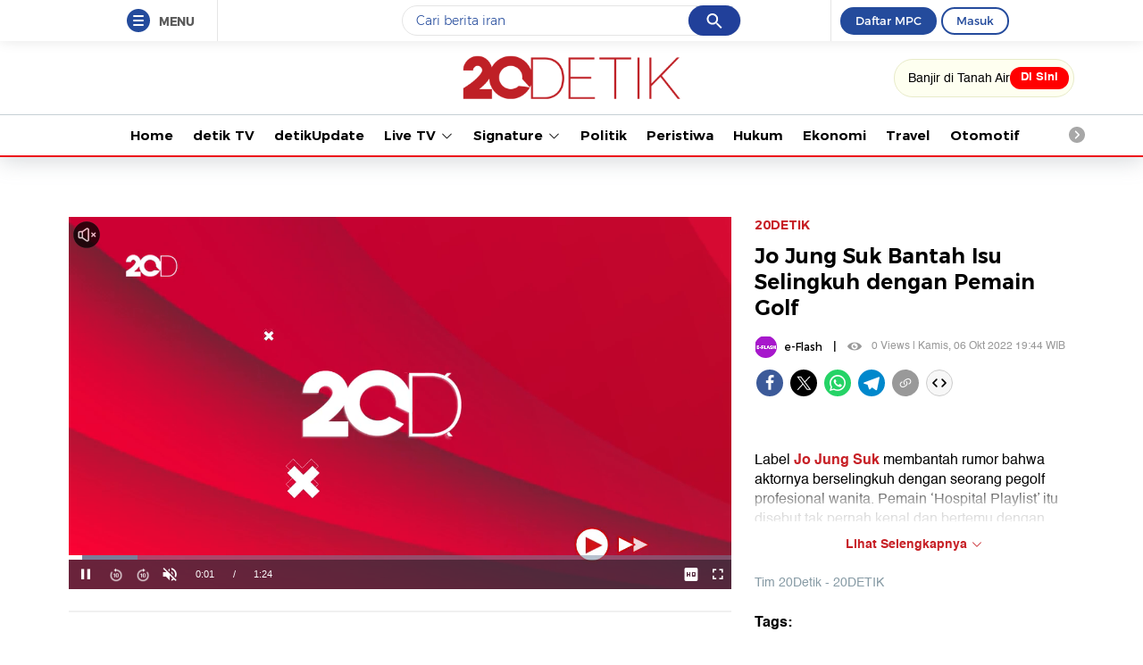

--- FILE ---
content_type: text/html
request_url: https://20.detik.com/e-flash/20221006-221006112/jo-jung-suk-bantah-isu-selingkuh-dengan-pemain-golf
body_size: 30123
content:
<!DOCTYPE html>
<html lang="id-ID">
    <head>
        <script type="text/javascript" src="https://iat.detiknetwork.com/ip-information.js"></script>
        <link rel="preconnect" href="https://awscdn.detik.net.id"><link rel="preconnect" href="https://awscdn.detik.net.id" crossorigin><link rel="preconnect" href="https://cdn.detik.net.id"><link rel="preconnect" href="https://cdn.detik.net.id" crossorigin>        <link rel="dns-prefetch" href="https://cdn.detik.net.id"/><link rel="dns-prefetch" href="https://akcdn.detik.net.id"/><link rel="dns-prefetch" href="https://cdnv.detik.net.id"/><link rel="dns-prefetch" href="https://connect.detik.com"/><link rel="dns-prefetch" href="https://newrevive.detik.com"/><link rel="dns-prefetch" href="https://cdnstatic.detik.com"/><link rel="dns-prefetch" href="https://analytic.detik.com"/><link rel="dns-prefetch" href="https://www.googletagmanager.com"/><link rel="dns-prefetch" href="https://securepubads.g.doubleclick.net"/><link rel="dns-prefetch" href="https://pubads.g.doubleclick.net"/><link rel="dns-prefetch" href="https://www.gstatic.com"/><link rel="dns-prefetch" href="https://www.google-analytics.com"/><link rel="dns-prefetch" href="https://partner.googleadservices.com"/><link rel="dns-prefetch" href="https://bs.serving-sys.com"/><link rel="dns-prefetch" href="https://ad.doubleclick.net"/><link rel="dns-prefetch" href="https://pixel.adsafeprotected.com"/><link rel="dns-prefetch" href="https://cdn.doubleverify.com"/>
        <title>Jo Jung Suk Bantah Isu Selingkuh dengan Pemain Golf</title>
<meta property="og:type" content="video.other"/>
<meta property="og:video:url" content="https://20.detik.com/embed/221006112">
<meta property="og:video:secure_url" content="https://20.detik.com/embed/221006112">
<meta property="og:video:type" content="text/html">
<meta property="og:video:width" content="650">
<meta property="og:video:height" content="366">
<meta property="og:site_name" content="20DETIK"/>
<meta property="og:title" content="Jo Jung Suk Bantah Isu Selingkuh dengan Pemain Golf"/>
<meta property="og:image" content="https://cdnv.detik.com/videoservice/AdminTV/2022/10/06/ffe4db471acc4bbb846cbb91a6f12ee9-20221006194512-0s.jpg?w=650&q=80"/>
<meta property="og:description" content="Label Jo Jung Suk membantah rumor bahwa aktornya berselingkuh dengan seorang pegolf profesional wanita. Pemain ‘Hospital Playlist’ itu disebut tak pernah kenal dan bertemu dengan pegolf wanita."/>
<meta property="og:url" content="https://20.detik.com/e-flash/20221006-221006112/jo-jung-suk-bantah-isu-selingkuh-dengan-pemain-golf"/>
<meta property="fb:app_id" content="187960271237149"/>
<meta property="fb:admins" content="100000607566694"/>
<meta property="og:image:type" content="image/jpeg"/>
<meta property="og:image:width" content="650"/>
<meta property="og:image:height" content="366"/>
<meta name="copyright" content="detikcom" itemprop="dateline"/>

    <meta name="robots" content="index, follow" />
    <meta name="googlebot-news" content="index, follow" />
    <meta name="googlebot" content="index, follow" />

<meta name="description" content="Label Jo Jung Suk membantah rumor bahwa aktornya berselingkuh dengan seorang pegolf profesional wanita. Pemain ‘Hospital Playlist’ itu disebut tak pernah kenal dan bertemu dengan pegolf wanita." itemprop="description"/>
<meta content="Label Jo Jung Suk membantah rumor bahwa aktornya berselingkuh dengan seorang pegolf profesional wanita. Pemain ‘Hospital Playlist’ itu disebut tak pernah kenal dan bertemu dengan pegolf wanita." itemprop="headline"/>
<meta name="keywords" content="jo jung suk,selingkuh" itemprop="keywords"/>
<meta name="thumbnailUrl" content="https://cdnv.detik.com/videoservice/AdminTV/2022/10/06/ffe4db471acc4bbb846cbb91a6f12ee9-20221006194512-0s.jpg?w=650&q=80" itemprop="thumbnailUrl"/>
<meta content="https://20.detik.com/e-flash/20221006-221006112/jo-jung-suk-bantah-isu-selingkuh-dengan-pemain-golf" itemprop="url"/>
<meta name="twitter:card" content="summary_large_image"/>
<meta name="twitter:site" content="@detik_tv"/>
<meta name="twitter:site:id" content="@detik_tv"/>
<meta name="twitter:creator" content="@detik_tv"/>
<meta name="twitter:description" content="Label Jo Jung Suk membantah rumor bahwa aktornya berselingkuh dengan seorang pegolf profesional wanita. Pemain ‘Hospital Playlist’ itu disebut tak pernah kenal dan bertemu dengan pegolf wanita."/>
<meta name="twitter:image:src" content="https://cdnv.detik.com/videoservice/AdminTV/2022/10/06/ffe4db471acc4bbb846cbb91a6f12ee9-20221006194512-0s.jpg?w=650&q=80"/>
<meta name="verify-v1" content="+3ppl9lP3CePWFLdd0hA5bnWEcs/T8iyD+N2xKUEOok=">
<link rel="canonical" href="https://20.detik.com/e-flash/20221006-221006112/jo-jung-suk-bantah-isu-selingkuh-dengan-pemain-golf" />
<meta name="platform" content="desktop" />

    <meta name="idprogram" content="160301456" />
    <meta name="namaprogram" content="e-Flash" />
    <meta name="video_id" content="221006112" />
    <meta name="createdate" content="2022/10/06 19:45:15" />
    <meta name="keyword" content="jo jung suk,selingkuh" />
    <meta name="duration" content="84" />
    <meta name="subcategori" content="" />
    <meta name="keywordkanal" content="detikhot" />
    <meta name="publishdate" content="2022/10/06 19:44:59" />
    <meta name="contenttype" content="video" />
    <meta name="author" content="Tim 20Detik" />
    <meta name="pubdate" content="2022-10-06T19:44:59.000Z" itemprop="datePublished" />
    <meta content="2022-10-06T19:45:15.000Z" itemprop="dateCreated" />

    <meta name="dtk:acctype" content="acc-tv"  />
    <meta name="dtk:kanalid" content="160301456"  />
    <meta name="dtk:articleid" content="221006112"  />
    <meta name="dtk:articletype" content="video"  />
    <meta name="dtk:articledewasa" content="dewasatidak"  />
    <meta name="dtk:articlehoax" content="default"  />
    <meta name="dtk:createddate" content="2022-10-06 19:45:15"  />
    <meta name="dtk:publishdate" content="2022-10-06 19:44:59"  />
    <meta name="dtk:createddateunix" content="1665060315000"  />
    <meta name="dtk:publishdateunix" content="1665060299000"  />
    <meta name="dtk:contenttype" content="videonews"  />
    <meta name="dtk:platform" content="desktop"  />
    <meta name="dtk:videopresent" content="No"  />
    <meta name="dtk:idfokus" content=""  />
    <meta name="dtk:author" content="Tim 20Detik"  />
    <meta name="dtk:keywords" content="jo jung suk,selingkuh" itemprop="keywords" />
    <meta name="dtk:thumbnailUrl" content="https://cdnv.detik.com/videoservice/AdminTV/2022/10/06/ffe4db471acc4bbb846cbb91a6f12ee9-20221006194512-0s.jpg?w=650&q=80" itemprop="thumbnailUrl" />

            

        <script type="application/ld+json">{
    "@context": "http://schema.org",
    "@type": "NewsArticle",
    "mainEntityOfPage": {
        "@type": "WebPage",
        "@id": "https://20.detik.com/e-flash/20221006-221006112/jo-jung-suk-bantah-isu-selingkuh-dengan-pemain-golf"
    },
    "headline": "Jo Jung Suk Bantah Isu Selingkuh dengan Pemain Golf",
    "image": {
        "@type": "ImageObject",
        "url": "https://cdnv.detik.com/videoservice/AdminTV/2022/10/06/ffe4db471acc4bbb846cbb91a6f12ee9-20221006194512-0s.jpg?w=650&q=80"
    },
    "datePublished": "2022-10-06T19:44:59.000Z",
    "dateModified": "2022-10-06T19:44:59.000Z",
    "author": {
        "@type": "Person",
        "name": "20Detik"
    },
    "publisher": {
        "@type": "Organization",
        "name": "20.detik.com",
        "logo": {
            "@type": "ImageObject",
            "url": "https://awscdn.detik.net.id/20detik3/images/logo_20detik_red.png?v=202601301213"
        }
    },
    "description": "Label Jo Jung Suk membantah rumor bahwa aktornya berselingkuh dengan seorang pegolf profesional wanita. Pemain \u2018Hospital Playlist\u2019 itu disebut tak pernah kenal dan bertemu dengan pegolf wanita."
}</script>

        <script type="application/ld+json">{
    "@context": "http://schema.org",
    "@type": "VideoObject",
    "name": "Jo Jung Suk Bantah Isu Selingkuh dengan Pemain Golf",
    "description": "Label Jo Jung Suk membantah rumor bahwa aktornya berselingkuh dengan seorang pegolf profesional wanita. Pemain \u2018Hospital Playlist\u2019 itu disebut tak pernah kenal dan bertemu dengan pegolf wanita.",
    "thumbnailUrl": "https://cdnv.detik.com/videoservice/AdminTV/2022/10/06/ffe4db471acc4bbb846cbb91a6f12ee9-20221006194512-0s.jpg?w=650&q=80",
    "uploadDate": "2022-10-06T19:44:59.000Z",
    "duration": "PT1M24S",
    "keywords": "jo jung suk,selingkuh",
    "url": "https://20.detik.com/e-flash/20221006-221006112/jo-jung-suk-bantah-isu-selingkuh-dengan-pemain-golf",
    "embedUrl": "https://20.detik.com/embed/221006112",
    "contentUrl": "https://vod.detik.com/mc/_definst_/smil:http/mc/video/detiktv/videoservice/AdminTV/2022/10/06/ffe4db471acc4bbb846cbb91a6f12ee9.smil/playlist.m3u8"
}</script>
    
    
<script type="application/ld+json">
{"@context":"https://schema.org","@type":"BreadcrumbList","itemListElement":[
    {
        "@type": "ListItem",
        "position": 1,
        "name": "20Detik",
        "item": "https://20.detik.com/"
    },
    {
        "@type": "ListItem",
        "position": 2,
        "name": "e-Flash",
        "item": "https://20.detik.com/"
    }
]}
</script>
<meta name="robots" content="max-snippet:-1, max-image-preview:large">
<meta name="robots" content="max-video-preview:-1">
        <meta charset="utf-8">
<meta http-equiv="X-UA-Compatible" content="IE=edge">
<meta name="viewport" content="initial-scale = 1.0, user-scalable = no, width=device-width, height=device-height, maximum-scale=1.0">
<meta name="apple-mobile-web-app-capable" content="yes" />
<link type="image/x-icon" rel="shortcut icon" href="https://awscdn.detik.net.id/20detik3/images/favicon-20detik.ico?v=202601301213">
    <link href="https://awscdn.detik.net.id/20detik3/css/detail.css?v3&v=202601301213" rel="stylesheet">
<link rel="stylesheet" href="https://awscdn.detik.net.id/assets/css/placeholder.css?v=202601301213" media="all">
<script type="text/javascript" src="https://awscdn.detik.net.id/assets/js/jquery-min-3.2.1.js?v=202601301213"></script>

<script type="text/javascript" src="https://awscdn.detik.net.id/libs/sharebox/js/shareBox.js?v=2026013012"></script>

<!-- Meta Preview Image Large Desktop -->
<meta name="robots" content="max-snippet:-1, max-image-preview:large">
<script type="text/javascript">
    var dtkGTMDL={data:{},getMeta:function(a,t){return null!==(e=document.head.querySelector("["+a+'="'+t+'"]'))?e.content:null},addDataLayer:function(a,t,r=null){null===r&&(r=t),null!==(val=dtkGTMDL.getMeta(a,t))&&""!=val&&(dtkGTMDL.data[r]=val)},addCustomDimension:function(a){for(i=0;i<a.length;i++)switch(a[i]){case"kanalid":dtkGTMDL.addDataLayer("name","kanalid");break;case"articleid":dtkGTMDL.addDataLayer("name","articleid");break;case"articletype":dtkGTMDL.addDataLayer("name","articletype");break;case"articledewasa":dtkGTMDL.addDataLayer("name","articledewasa");break;case"articlehoax":dtkGTMDL.addDataLayer("name","articlehoax");break;case"createdate":dtkGTMDL.addDataLayer("name","createdate");break;case"publishdate":dtkGTMDL.addDataLayer("name","publishdate");break;case"keyword":dtkGTMDL.addDataLayer("name","keywords","keyword");break;case"idfokus":dtkGTMDL.addDataLayer("name","idfokus");break;case"namafokus":dtkGTMDL.addDataLayer("name","namafokus");break;case"idprogram":dtkGTMDL.addDataLayer("name","idprogram");break;case"namaprogram":dtkGTMDL.addDataLayer("name","namaprogram");break;case"pagesize":dtkGTMDL.addDataLayer("name","pagesize");break;case"pagenumber":dtkGTMDL.addDataLayer("name","pagenumber");break;case"videopresent":dtkGTMDL.addDataLayer("name","videopresent");break;case"video_id":dtkGTMDL.addDataLayer("name","video_id");break;case"refferal_url":dtkGTMDL.addDataLayer("name","refferal_url");break;case"contenttype":dtkGTMDL.addDataLayer("name","contenttype");break;case"platform":dtkGTMDL.addDataLayer("name","platform");break;case"author":dtkGTMDL.addDataLayer("name","author");break;case"title":dtkGTMDL.addDataLayer("property","og:title","title");break;case"subcategori":dtkGTMDL.addDataLayer("name","subcategori");break;case"keywordkanal":dtkGTMDL.addDataLayer("name","keywordkanal");break;case"duration":dtkGTMDL.addDataLayer("name","duration");break;case"hl_nhl_wp":dtkGTMDL.addDataLayer("name","hl_nhl_wp");break;case"hl_nhl_kanal":dtkGTMDL.addDataLayer("name","hl_nhl_kanal");break;case"originalTitle":dtkGTMDL.addDataLayer("name","originalTitle");break;case"video_story_url":dtkGTMDL.addDataLayer("name","video_story_url")}},generate:function(){return contenttype=dtkGTMDL.getMeta("name","contenttype"),dtkGTMDL.addCustomDimension(["kanalid","articleid","articletype","articledewasa","articlehoax","createdate","publishdate","keyword","idfokus","namafokus","idprogram","namaprogram","pagesize","pagenumber","videopresent","video_id","contenttype","platform","author","subcategori","keywordkanal","duration","hl_nhl_wp","hl_nhl_kanal","originalTitle","video_story_url"]),dtkGTMDL.data.event="articlePush",dtkGTMDL.data}};dataLayer=[dtkGTMDL.generate()];var _pt=function(a,t,r,d,n){console.log("__pt:gtmdl"),void 0===t&&a.hasAttribute("dtr-evt")&&(t=a.getAttribute("dtr-evt"),d=a.getAttribute("dtr-act")+" "+a.getAttribute("dtr-idx"),r=a.getAttribute("dtr-ttl"));var o={event:"panel tracking",action:"klik "+d,panelname:t.toLowerCase(),pt_from_type:$("meta[name=contenttype]").attr("content"),pt_from_kanal:$("meta[name=kanalid]").attr("content"),pt_to_url:a.href,pt_platform:$("meta[name=platform]").attr("content"),pt_to_page:r};if(void 0!==n)var o=$.extend(o,n);console.log("datalayer push",o),dataLayer.push(o)};$(function(){pushEvent=function(a,t,r){var d;d="undefined"!=typeof basekanal&&null!==basekanal?basekanal:baseurl,dataLayer.push({event:""+a,bc_nav_url:""+t,bc_domain:""+d,bc_title:""+r,baca_juga_aid:""+getArticleId(a,t)})},getArticleId=function(a,t){return(arID=(arrUrl=t.split("/")).length>9?arrUrl[2].indexOf("m.detik")>-1||arrUrl[2].indexOf("mdev.detik")>-1?t.indexOf("/~")>-1?arrUrl[10]:arrUrl[9]:arrUrl[3].indexOf("sepakbola")>-1?arrUrl[9]:arrUrl[8]:arrUrl[2].indexOf("garuda.detik")>-1?t.indexOf("/~")>-1?arrUrl[6]:arrUrl[5]:t.indexOf("/~")>-1?"sepakbola"==arrUrl[4]?arrUrl[6]:arrUrl[5]:"sepakbola"==arrUrl[3]?arrUrl[5]:arrUrl[4]).indexOf("d-")>-1&&(arID=arID.split("-")[1]),arID},$("#relatedgtm a").click(function(){pushEvent("beritaterkait",$(this).attr("href"),$(this).text().trim())}),$("#readtoogtm").hasClass("list__other__item")?(selector=$("#readtoogtm h5 a"),set=!0):(selector=$("#readtoogtm a"),set=!1),selector.click(function(){var a;$("h2",this).length&&(a=$("h2",this).text().trim()),$("h3",this).length&&(a=$("h3",this).text().trim()),$("h4",this).length&&(a=$("h4 strong",this).length?$("h4 strong",this).text().trim():$("h4",this).text().trim()),!0==set&&(a=$(this).text().trim()),$("h6",this).length&&(a=$("h6",this).text().trim()),pushEvent("bacajuga",$(this).attr("href"),a)})});
</script>
<script type="text/javascript" src="https://awscdn.detik.net.id/libs/livecounter/detikLiveUserCounterResponse.js?v=2026013012" defer></script>
<script type="text/javascript">window.addEventListener("message",(function(e){var t=document.getElementsByClassName("bb-iframe"),a=e.data.height;t&&t[0]&&(t[0].style.height=a+"px")}),!1);</script><script>var wid_method = "GET";</script>
<style>
    .header-menu.is-sticky {
        z-index:21 !important
    }
</style>        <!--s:dtkprv-->
<!--e:dtkprv-->
        <script crossorigin="anonymous" id="spcjs" src="https://newrevive.detik.com/delivery/dtkspcjs.php?kanal=20detik&env=desktop"></script>
        <!-- S:taghead --><!-- taghead desktop -->
<link rel="stylesheet" type="text/css" href="https://awscdn.detik.net.id/commerce/desktop/css/detik.ads-new.css">
<!--<script src ="https://awscdnstatic.detik.net.id/live/traffic/js/subcategori.js"></script>-->

<script async src="https://securepubads.g.doubleclick.net/tag/js/gpt.js"></script>
<script>
window.googletag = window.googletag || {cmd: []};
var gpt_verticalvideo1;

googletag.cmd.push(function() {
    
gpt_squeeze = "";
//googletag.defineSlot('/4905536/DetikTV_20detik/wp/squeeze', [1920, 1080], 'div-gpt-ad-1739859011299-0').addService(googletag.pubads());

gpt_verticalvideo1 = googletag.defineSlot('/4905536/DetikTV_20detik/wp/vertical_video1', [[300, 250], [320, 480]], 'div-gpt-ad-1726653927559-0').addService(googletag.pubads());

//googletag.defineSlot('/4905536/detik_mobile/finance/mega_billboard', [320, 480], 'div-gpt-ad-1595221875663-0').addService(googletag.pubads());
//googletag.defineSlot('/4905536/DetikTV_20detik/wp/vertical_video1', [[300, 250], [320, 480]], 'div-gpt-ad-1726653927559-0').addService(googletag.pubads());

//googletag.defineSlot('/4905536/DetikTV_20detik/wp/squeeze', [1920, 1080], 'div-gpt-ad-1739859011299-0').addService(googletag.pubads());

googletag.pubads().addEventListener('slotRenderEnded', function(event) {
try {


if(event.slot == gpt_squeeze && !event.isEmpty){
    $("#detikVideoId").addClass("detikVideoId");

}
// else{
//     console.log("squeeze kosong");
//     $("#detikVideoId").removeAttr("class");
// }


}
catch (e) {
console.log(e);
}
});

googletag.pubads().enableSingleRequest();
googletag.pubads().collapseEmptyDivs(true);
googletag.enableServices();
});

function refreshBannerVerticalVideo() {
  googletag.cmd.push(() => {
    googletag.pubads().refresh([gpt_verticalvideo1]);
  });
}

</script><!-- E:taghead -->        <script type="text/javascript">
    var baseurl    = "https://20.detik.com",
        asset_url  = "https://awscdn.detik.net.id/20detik3",
        site_id    = "75",
        channel_id = "",
        responsive = false,
        itp_locals_active = false,
        itp_site_name = "20Detik"
</script>

<!--profile_ad:20detik-->
<!--layout_type:desktop-->
<script type="text/javascript">
    window.addEventListener('message', function (event) {
        var iframe = document.getElementsByClassName("bb-iframe");
        var height = event.data.height;
        if (iframe && iframe[0]) {
            iframe[0].style.height = height + "px";
        }
    }, false);
</script>
                <script type="text/javascript">
    function getScript(e,t){var a=document.createElement("script");a.src=e;var n=document.getElementsByTagName("head")[0],d=!1;a.onload=a.onreadystatechange=function(){d||this.readyState&&"loaded"!=this.readyState&&"complete"!=this.readyState||(d=!0,t(),a.onload=a.onreadystatechange=null,n.removeChild(a))},n.appendChild(a)}
</script>
<script type="text/javascript">
    function itpGetFileNameFromUrl(i){return new URL(i).pathname.split("/").pop().split(".").slice(0,-1).join("")}function itpInitScrollAsset(i,n,t=function(){}){let e="inited"+itpGetFileNameFromUrl(i);window[e]=!1,window.addEventListener("scroll",(function(){window[e]||window.scrollY<=n||(window[e]=!0,getScript(i,t))}))}
</script>
                
        
        
                    <!--s:dtkprv-->
<!-- S: (script) Google Tag Manager -->
<script>(function(w,d,s,l,i){w[l]=w[l]||[];w[l].push({'gtm.start':
new Date().getTime(),event:'gtm.js'});var f=d.getElementsByTagName(s)[0],
j=d.createElement(s),dl=l!='dataLayer'?'&l='+l:'';j.async=true;j.src=
'https://www.googletagmanager.com/gtm.js?id='+i+dl;f.parentNode.insertBefore(j,f);
})(window,document,'script','dataLayer','GTM-NG6BTJ');</script>
<!-- E: (script) Google Tag Manager -->
<!--e:dtkprv-->            </head>
    <body>

        <!--s:share-->
        
        <!--e:share-->

        
                    <!--s:dtkprv-->
<!-- Google Tag Manager (noscript) -->
<noscript><iframe src="https://www.googletagmanager.com/ns.html?id=GTM-NG6BTJ"
height="0" width="0" style="display:none;visibility:hidden"></iframe></noscript>
<!-- End Google Tag Manager (noscript) -->
<!--e:dtkprv-->
        
        
        
 <link rel="stylesheet" href="https://awscdn.detik.net.id/assets/css/framebar/framebar.css?v=202601301213" type="text/css">
<style>
.search-section__list a.focused {
 background-color: #f0f0f0;
 outline: none;
}
.search-section__list li.focused {
 background-color: #f0f0f0;
 outline: none;
}
</style>
<div class="sticky-area-outer" id="sticky-area-outer" style="height:46px"><div class="framebar-desktop fixed-framebar" style="transition:.25s"><div class="dtkframebar"><div class="dtkframebar__bg"><div class="dtkframebar__wrapper"><div class="dtkframebar__menu dtkframebar__clearfix pull-left"><a href="#" class="dtkframebar__menu__icon pull-left" id="dtkframebar-menu"><span></span><span></span><span></span></a><span class="dtkframebar__menu__text">MENU</span></div><div class="dtkframebar__menu__kanal framebarasset-lazy"> <ul class="newlist"><li class="pb10"><a href="https://www.detik.com/?tagfrom=framebar"><span class="dtkframebar__menu__kanal__icon gtm_link_detikcom"><img data-src="https://awscdn.detik.net.id/assets/images/framebar/favicon-detikcom.png?v=202601301213" alt=""></span>detikcom</a></li><ul class="newlist-double"><li class="sub_list"><a href="https://www.detik.com/terpopuler" style="" class="" target="_blank" ><span class="dtkframebar__menu__kanal__icon"><img data-src="https://awscdn.detik.net.id/framebarasset/ic_Most-3x.webp" alt=""></span>Terpopuler </a></li><li class="sub_list"><a href="https://20.detik.com/live/" style="" class="" target="_blank" ><span class="dtkframebar__menu__kanal__icon"><img data-src="https://awscdn.detik.net.id/framebarasset/ic_livetv.webp" alt=""></span>Live TV </a></li><li class="sub_list"><a href="https://news.detik.com/kolom/kirim/" style="" class="" target="_blank" ><span class="dtkframebar__menu__kanal__icon"><img data-src="https://awscdn.detik.net.id/framebarasset/ic_kirim_tulisan-3x.webp" alt=""></span>Kirim Tulisan </a></li></ul></ul> <div class="kat_divide">Kategori Berita</div><ul class="newlist-double"><li><a href="https://news.detik.com/" style="" target="_blank" ><span class="dtkframebar__menu__kanal__icon gtm_link_detiknews"><img data-src="https://awscdn.detik.net.id/framebarasset/ic_detik-3x.webp" alt=""></span>detikNews </a></li><li><a href="https://finance.detik.com/" style="" target="_blank" ><span class="dtkframebar__menu__kanal__icon gtm_link_detiknews"><img data-src="https://awscdn.detik.net.id/framebarasset/ic_finance-3x.webp" alt=""></span>detikFinance </a></li><li><a href="https://inet.detik.com/" style="" target="_blank" ><span class="dtkframebar__menu__kanal__icon gtm_link_detiknews"><img data-src="https://awscdn.detik.net.id/framebarasset/ic_inet-3x.webp" alt=""></span>detikInet </a></li><li><a href="https://hot.detik.com/" style="" target="_blank" ><span class="dtkframebar__menu__kanal__icon gtm_link_detiknews"><img data-src="https://awscdn.detik.net.id/framebarasset/ic_hot-3x.webp" alt=""></span>detikHot </a></li><li><a href="https://sport.detik.com/" style="" target="_blank" ><span class="dtkframebar__menu__kanal__icon gtm_link_detiknews"><img data-src="https://awscdn.detik.net.id/framebarasset/ic_sport-3x.webp" alt=""></span>detikSport </a></li><li><a href="https://sport.detik.com/sepakbola" style="" target="_blank" ><span class="dtkframebar__menu__kanal__icon gtm_link_detiknews"><img data-src="https://awscdn.detik.net.id/framebarasset/ic_sepakbola-3x.webp" alt=""></span>Sepakbola </a></li><li><a href="https://oto.detik.com/" style="" target="_blank" ><span class="dtkframebar__menu__kanal__icon gtm_link_detiknews"><img data-src="https://awscdn.detik.net.id/framebarasset/ic_oto-3x.webp" alt=""></span>detikOto </a></li><li><a href="https://travel.detik.com/" style="" target="_blank" ><span class="dtkframebar__menu__kanal__icon gtm_link_detiknews"><img data-src="https://awscdn.detik.net.id/framebarasset/ic_travel-3x.webp" alt=""></span>detikTravel </a></li><li><a href="https://food.detik.com/" style="" target="_blank" ><span class="dtkframebar__menu__kanal__icon gtm_link_detiknews"><img data-src="https://awscdn.detik.net.id/framebarasset/ic_food-3x.webp" alt=""></span>detikFood </a></li><li><a href="https://health.detik.com/" style="" target="_blank" ><span class="dtkframebar__menu__kanal__icon gtm_link_detiknews"><img data-src="https://awscdn.detik.net.id/framebarasset/ic_health-3x.webp" alt=""></span>detikHealth </a></li><li><a href="https://wolipop.detik.com" style="" target="_blank" ><span class="dtkframebar__menu__kanal__icon gtm_link_detiknews"><img data-src="https://awscdn.detik.net.id/framebarasset/ic_wolipop-3x.webp" alt=""></span>Wolipop </a></li><li><a href="https://news.detik.com/x/" style="" target="_blank" ><span class="dtkframebar__menu__kanal__icon gtm_link_detiknews"><img data-src="https://awscdn.detik.net.id/framebarasset/ic_X-3x.webp" alt=""></span>DetikX </a></li><li><a href="https://20.detik.com" style="" target="_blank" ><span class="dtkframebar__menu__kanal__icon gtm_link_detiknews"><img data-src="https://awscdn.detik.net.id/framebarasset/ic_20D-3x.webp" alt=""></span>20Detik </a></li><li><a href="https://foto.detik.com" style="" target="_blank" ><span class="dtkframebar__menu__kanal__icon gtm_link_detiknews"><img data-src="https://awscdn.detik.net.id/framebarasset/ic_foto.webp" alt=""></span>detikFoto </a></li><li><a href="https://www.detik.com/edu/" style="" target="_blank" ><span class="dtkframebar__menu__kanal__icon gtm_link_detiknews"><img data-src="https://awscdn.detik.net.id/framebarasset/ic_edu-3x.webp" alt=""></span>detikEdu </a></li><li><a href="https://www.detik.com/hikmah/" style="" target="_blank" ><span class="dtkframebar__menu__kanal__icon gtm_link_detiknews"><img data-src="https://awscdn.detik.net.id/framebarasset/ic_Hikmah.webp" alt=""></span>detikHikmah </a></li><li><a href="https://www.detik.com/properti/" style="" target="_blank" ><span class="dtkframebar__menu__kanal__icon gtm_link_detiknews"><img data-src="https://awscdn.detik.net.id/framebarasset/icproperti.webp" alt=""></span>detikProperti </a></li><li><a href="https://www.detik.com/pop/" style="" target="_blank" ><span class="dtkframebar__menu__kanal__icon gtm_link_detiknews"><img data-src="https://awscdn.detik.net.id/framebarasset/iconpop.webp" alt=""></span>detikPop </a></li></ul> <div class="kat_divide">Daerah</div><ul class="newlist-double"><li><a href="https://www.detik.com/jateng" style="" target="_blank" ><span class="dtkframebar__menu__kanal__icon gtm_link_detiknews"><img data-src="https://awscdn.detik.net.id/framebarasset/ic_jateng-3x.webp" alt=""></span>detikJateng </a></li><li><a href="https://www.detik.com/jatim" style="" target="_blank" ><span class="dtkframebar__menu__kanal__icon gtm_link_detiknews"><img data-src="https://awscdn.detik.net.id/framebarasset/ic_jatim-3x.webp" alt=""></span>detikJatim </a></li><li><a href="https://www.detik.com/jabar" style="" target="_blank" ><span class="dtkframebar__menu__kanal__icon gtm_link_detiknews"><img data-src="https://awscdn.detik.net.id/framebarasset/ic_jabar-3x.webp" alt=""></span>detikJabar </a></li><li><a href="https://www.detik.com/sulsel" style="" target="_blank" ><span class="dtkframebar__menu__kanal__icon gtm_link_detiknews"><img data-src="https://awscdn.detik.net.id/framebarasset/ic_sulsel-2x.webp" alt=""></span>detikSulsel </a></li><li><a href="https://www.detik.com/sumut" style="" target="_blank" ><span class="dtkframebar__menu__kanal__icon gtm_link_detiknews"><img data-src="https://awscdn.detik.net.id/framebarasset/ic_sumut-3x.webp" alt=""></span>detikSumut </a></li><li><a href="https://www.detik.com/bali" style="" target="_blank" ><span class="dtkframebar__menu__kanal__icon gtm_link_detiknews"><img data-src="https://awscdn.detik.net.id/framebarasset/icondetikbali.webp" alt=""></span>detikBali </a></li><li><a href="https://www.detik.com/sumbagsel" style="" target="_blank" ><span class="dtkframebar__menu__kanal__icon gtm_link_detiknews"><img data-src="https://awscdn.detik.net.id/framebarasset/ic_sumbagsel-3x.webp" alt=""></span>detikSumbagsel </a></li><li><a href="https://www.detik.com/jogja" style="" target="_blank" ><span class="dtkframebar__menu__kanal__icon gtm_link_detiknews"><img data-src="https://awscdn.detik.net.id/framebarasset/ic_jogja.webp" alt=""></span>detikJogja </a></li><li><a href="https://www.detik.com/kalimantan/" style="" ><span class="dtkframebar__menu__kanal__icon gtm_link_detiknews"><img data-src="https://awscdn.detik.net.id/framebarasset/icon-detikkalimantan-69x69.png" alt=""></span>detikKalimantan </a></li></ul> <div class="kat_divide">Layanan</div><ul class="newlist-double"><li><a href="https://fyb.detik.com/" style="" target="_blank" ><span class="dtkframebar__menu__kanal__icon gtm_link_detiknews"><img data-src="https://awscdn.detik.net.id/framebarasset/1734929100-Favicon-Apss-100x100px.png" alt=""></span>For Your Business </a></li><li><a href="https://pasangmata.detik.com/" style="" target="_blank" ><span class="dtkframebar__menu__kanal__icon gtm_link_detiknews"><img data-src="https://awscdn.detik.net.id/framebarasset/ic_pasang_mata-3x.webp" alt=""></span>Pasang Mata </a></li><li><a href="https://adsmart.detik.com/" style="" ><span class="dtkframebar__menu__kanal__icon gtm_link_detiknews"><img data-src="https://awscdn.detik.net.id/framebarasset/ic_adsmart-3x.webp" alt=""></span>adsmart </a></li><li><a href="https://event.detik.com" style="" target="_blank" ><span class="dtkframebar__menu__kanal__icon gtm_link_detiknews"><img data-src="https://awscdn.detik.net.id/framebarasset/ic_event-3x.webp" alt=""></span>detikEvent </a></li><li><a href="https://www.transentertainment.com/transsnow" style="" target="_blank" rel="nofollow" ><span class="dtkframebar__menu__kanal__icon gtm_link_detiknews"><img data-src="https://awscdn.detik.net.id/framebarasset/ic_trans_snow_latest.webp" alt=""></span>Trans Snow World </a></li><li><a href="https://www.transentertainment.com/transstudio" style="" target="_blank" rel="nofollow" ><span class="dtkframebar__menu__kanal__icon gtm_link_detiknews"><img data-src="https://awscdn.detik.net.id/framebarasset/ic_trans_studio_latest.webp" alt=""></span>Trans Studio </a></li><li><a href="https://www.transentertainment.com/foi/detail" style="" target="_blank" rel="nofollow" ><span class="dtkframebar__menu__kanal__icon gtm_link_detiknews"><img data-src="https://awscdn.detik.net.id/framebarasset/Logo%20FOI.png" alt=""></span>Flying Over Indonesia </a></li><li><a href="https://www.berbuatbaik.id/?utm_source=detikcom&utm_medium=framebar&utm_campaign=layanan" style="" target="_blank" rel="nofollow" ><span class="dtkframebar__menu__kanal__icon gtm_link_detiknews"><img data-src="https://awscdn.detik.net.id/framebarasset/logo-berbuatbaikid.webp" alt=""></span>berbuatbaik.id </a></li><li><a href="https://ziswafctarsa.id/" style="" target="_blank" rel="nofollow" ><span class="dtkframebar__menu__kanal__icon gtm_link_detiknews"><img data-src="https://awscdn.detik.net.id/framebarasset/ic_ziswafok.webp" alt=""></span>ziswafctarsa.id </a></li><li><a href="https://www.detik.com/signature-awards" style="" target="_blank" ><span class="dtkframebar__menu__kanal__icon gtm_link_detiknews"><img data-src="https://awscdn.detik.net.id/framebarasset/favicon-signature%20(1).webp" alt=""></span>Signature Awards </a></li><li><a href="https://bingkai.id" style="" target="_blank" rel="nofollow" ><span class="dtkframebar__menu__kanal__icon gtm_link_detiknews"><img data-src="https://awscdn.detik.net.id/framebarasset/logo-bingkaiid.webp" alt=""></span>Bingkai.id </a></li><li><a href="https://transhotelgroup.com/detik/" style="" target="_blank" rel="nofollow" ><span class="dtkframebar__menu__kanal__icon gtm_link_detiknews"><img data-src="https://awscdn.detik.net.id/framebarasset/Logo%20THG%20Icon%2069x69pxl-02.png" alt=""></span>Trans Hotel Group </a></li><li><a href="https://www.detik.com/community-connect/" style="" target="_blank" rel="nofollow" ><span class="dtkframebar__menu__kanal__icon gtm_link_detiknews"><img data-src="https://awscdn.detik.net.id/framebarasset/1761115322-icon-detikconnect-mobile.png" alt=""></span>Community Connect <span class="kanal__new">NEW</span></a></li><li><a href="https://rekomendit.detik.com/" style="" target="_blank" rel="nofollow" ><span class="dtkframebar__menu__kanal__icon gtm_link_detiknews"><img data-src="https://awscdn.detik.net.id/framebarasset/1761115322-icon-rekomendit-mobile.png" alt=""></span>Rekomendit <span class="kanal__new">NEW</span></a></li></ul> <div class="kat_divide">Detik Network</div><ul class="newlist-double"><li><a href="https://www.cnnindonesia.com" style="" target="_blank" rel="nofollow" ><span class="dtkframebar__menu__kanal__icon gtm_link_detiknews"><img data-src="https://awscdn.detik.net.id/framebarasset/ic_cnn-3x.webp" alt=""></span>CNN Indonesia </a></li><li><a href="https://www.cnbcindonesia.com" style="" target="_blank" rel="nofollow" ><span class="dtkframebar__menu__kanal__icon gtm_link_detiknews"><img data-src="https://awscdn.detik.net.id/framebarasset/ic_CNBC-3x.webp" alt=""></span>CNBC Indonesia </a></li><li><a href="https://www.haibunda.com" style="" target="_blank" rel="nofollow" ><span class="dtkframebar__menu__kanal__icon gtm_link_detiknews"><img data-src="https://awscdn.detik.net.id/framebarasset/ic_hai_bunda-3x.webp" alt=""></span>Hai Bunda </a></li><li><a href="https://www.insertlive.com" style="" target="_blank" rel="nofollow" ><span class="dtkframebar__menu__kanal__icon gtm_link_detiknews"><img data-src="https://awscdn.detik.net.id/framebarasset/ic_insert-3x.webp" alt=""></span>InsertLive </a></li><li><a href="https://www.beautynesia.id" style="" target="_blank" rel="nofollow" ><span class="dtkframebar__menu__kanal__icon gtm_link_detiknews"><img data-src="https://awscdn.detik.net.id/framebarasset/ic_beautynesia-1.webp" alt=""></span>Beautynesia </a></li><li><a href="https://www.femaledaily.com" style="" target="_blank" rel="nofollow" ><span class="dtkframebar__menu__kanal__icon gtm_link_detiknews"><img data-src="https://awscdn.detik.net.id/framebarasset/ic_female_daily.webp" alt=""></span>Female Daily </a></li><li><a href="https://cxomedia.id" style="" target="_blank" rel="nofollow" ><span class="dtkframebar__menu__kanal__icon gtm_link_detiknews"><img data-src="https://awscdn.detik.net.id/framebarasset/ic_cxo.webp" alt=""></span>CXO Media </a></li></ul></div><div class="dtkframebar__search pull-left gtm_framebardc_search searchasset-lazy"><div class="dtkframebar__search__input gtm_framebardc_btn_search dropdown-search dropdown-wrap"><div class="dropdown" id="dropdown-search" dtr-evt="search bar" dtr-sec="search" dtr-act="search" onclick="_pt(this)"><input type="text" class="text placeholder-rotator" id="placeholder-search" autocomplete="off" placeholder="Cari berita"><button class="dtkframebar__search-icon-blue"><svg width="60" height="35" viewBox="0 0 60 35" fill="none" xmlns="https://www.w3.org/2000/svg"><path fill-rule="evenodd" clip-rule="evenodd" d="M17.5 0C7.83502 0 0 7.83502 0 17.5V17.5C0 27.165 7.83502 35 17.5 35H42.5C52.165 35 60 27.165 60 17.5V17.5C60 7.83502 52.165 0 42.5 0H17.5Z" fill="#21409A"></path><path d="M33.7549 20.2549H32.9649L32.6849 19.9849C33.6649 18.8449 34.2549 17.3649 34.2549 15.7549C34.2549 12.1649 31.3449 9.25488 27.7549 9.25488C24.1649 9.25488 21.2549 12.1649 21.2549 15.7549C21.2549 19.3449 24.1649 22.2549 27.7549 22.2549C29.3649 22.2549 30.8449 21.6649 31.9849 20.6849L32.2549 20.9649V21.7549L37.2549 26.7449L38.7449 25.2549L33.7549 20.2549ZM27.7549 20.2549C25.2649 20.2549 23.2549 18.2449 23.2549 15.7549C23.2549 13.2649 25.2649 11.2549 27.7549 11.2549C30.2449 11.2549 32.2549 13.2649 32.2549 15.7549C32.2549 18.2449 30.2449 20.2549 27.7549 20.2549Z" fill="white"></path></svg></button></div><div class="dropdown-menu"><div class="grid-row no-gutter search-form"><div class="column"><form data-itp-form="searchbar" action="https://www.detik.com/search/searchall" method="GET"><input type="text" id="search-text" class="text" name="query" autocomplete="off"> <input type="hidden" name="siteid" value="75"> <input type="hidden" name="source_kanal" value="true"> <button class="dtkframebar__search-icon-blue" type="submit"><svg width="60" height="35" viewBox="0 0 60 35" fill="none" xmlns="https://www.w3.org/2000/svg"><path fill-rule="evenodd" clip-rule="evenodd" d="M17.5 0C7.83502 0 0 7.83502 0 17.5V17.5C0 27.165 7.83502 35 17.5 35H42.5C52.165 35 60 27.165 60 17.5V17.5C60 7.83502 52.165 0 42.5 0H17.5Z" fill="#21409A"></path><path d="M33.7549 20.2549H32.9649L32.6849 19.9849C33.6649 18.8449 34.2549 17.3649 34.2549 15.7549C34.2549 12.1649 31.3449 9.25488 27.7549 9.25488C24.1649 9.25488 21.2549 12.1649 21.2549 15.7549C21.2549 19.3449 24.1649 22.2549 27.7549 22.2549C29.3649 22.2549 30.8449 21.6649 31.9849 20.6849L32.2549 20.9649V21.7549L37.2549 26.7449L38.7449 25.2549L33.7549 20.2549ZM27.7549 20.2549C25.2649 20.2549 23.2549 18.2449 23.2549 15.7549C23.2549 13.2649 25.2649 11.2549 27.7549 11.2549C30.2449 11.2549 32.2549 13.2649 32.2549 15.7549C32.2549 18.2449 30.2449 20.2549 27.7549 20.2549Z" fill="white"></path></svg></button><span class="icon-right hide-element" id="clear-search-text"><img data-src="https://awscdn.detik.net.id/assets/images/framebar/icon-clear.webp?v=202601301213" width="15" height="15" alt=""></span></form></div><span class="column-auto mgl-8" data-toggle="modal" data-target="#modal-filter"><button class="btn btn--md btn--rounded dropdown-search" id="cancel-search">Cancel</button></span></div><div class="search-content"><div class="search-section"><div class="search-section__title">Yang sedang ramai dicari <img data-src="https://awscdn.detik.net.id/assets/images/framebar/icon-hot.webp?v=202601301213" class="mgl-8" width="12" height="15" alt=""></div><ol class="search-section__list" id="top-keyword-search"><li><a href="#"><span class="font-bold">Loading...</span></a></li></ol></div><div class="search-section"><div class="search-section__title">Promoted <img data-src="https://awscdn.detik.net.id/assets/images/framebar/icon-promoted.svg?v=202601301213" class="mgl-8"></div><ol id="promoted-search" class="search-section__list"></ol></div><div class="search-section"><div class="search-section__title">Terakhir yang dicari</div><ol class="search-section__list" id="last-search">Loading...</ol></div></div><div class="search-suggest hide-element"><div class="search-section"><suggest></suggest></div></div></div></div></div><div class="dtkframebar__user pull-right"><div class="dtkframebar__user__login" style="border-left:none"><div id="status_user_nf"><div class="dtkframebar__user__login__in"><div style="display:inline;padding-right:200px"><div class="ph-item"><div class="ph-col-12"><div class="ph-row"><div class="ph-col-12 big" style=""></div></div></div></div></div></div></div></div></div><div class="dtkframebar__bg__inner"></div></div></div></div></div></div>
<script type="text/javascript">var dc_params={client_id:75,ui:'popup',site_id:75}
var asset_common="https://awscdn.detik.net.id/assets";var framebar_url={"profile":"https:\/\/connect.detik.com\/dashboard\/","logout":"https:\/\/connect.detik.com\/oauth\/signout?redirectUrl=https%3A%2F%2F20.detik.com%2Fspot-wisata%2F20260121-260121070%2Fmengambil-getah-damar-dengan-alat-tradisional-di-pulau-pisang-lampung-untuk-mengerti-manfaatnya","register":"https:\/\/connect.detik.com\/accounts\/register?clientId=10268&redirectUrl=https%3A%2F%2F20.detik.com%2Fspot-wisata%2F20260121-260121070%2Fmengambil-getah-damar-dengan-alat-tradisional-di-pulau-pisang-lampung-untuk-mengerti-manfaatnya&ui=popup&parentURI=https:\/\/20.detik.com\/spot-wisata\/20260121-260121070\/mengambil-getah-damar-dengan-alat-tradisional-di-pulau-pisang-lampung-untuk-mengerti-manfaatnya","login":"https:\/\/connect.detik.com\/oauth\/authorize?clientId=10268&redirectUrl=https%3A%2F%2F20.detik.com%2Fspot-wisata%2F20260121-260121070%2Fmengambil-getah-damar-dengan-alat-tradisional-di-pulau-pisang-lampung-untuk-mengerti-manfaatnya&ui=popup&parentURI=https:\/\/20.detik.com\/spot-wisata\/20260121-260121070\/mengambil-getah-damar-dengan-alat-tradisional-di-pulau-pisang-lampung-untuk-mengerti-manfaatnya"};var mpc_qc_url="https://connect.detik.com/api/mpc/quickcard/html?ci=10268";</script><script type="text/javascript" src="https://awscdn.detik.net.id/assets/js/framebar/search-autocomplete.js?v=202601301213"></script>
<script type="text/javascript" src="https://awscdn.detik.net.id/assets/js/framebar/search.js?v=202601301213"></script>
<script>document.addEventListener("DOMContentLoaded",async function(){$("#dtkframebar-menu").click(function(t){var e=document.getElementsByClassName("framebarasset-lazy");if(0!=e.length){var a=e[0].querySelectorAll("[data-src]");for(let t=0;t<a.length;t++)a[t].setAttribute("src",a[t].getAttribute("data-src")),a[t].removeAttribute("data-src");}
$("#dtkframebar-menu").attr("dtr-evt","header"),$("#dtkframebar-menu").attr("dtr-sec","menuhamburger"),$("#dtkframebar-menu").attr("dtr-act","menuhamburger"),_pt(this)});await FramebarSearch.onLoad();const inputs=document.querySelectorAll(".placeholder-rotator");inputs.forEach((input)=>{const phrases=JSON.parse(input.getAttribute("data-phrases")||"[]");if (phrases.length === 0)return false;let index=0;input.placeholder="Cari berita "+phrases[index]??"Cari berita...";input.setAttribute("itp-data-value",phrases[index]);setInterval(()=>{input.classList.remove("fade-in");input.classList.add("fade-out");setTimeout(()=>{index=(index+1)%phrases.length;input.placeholder="Cari berita "+phrases[index];input.setAttribute("itp-data-value",phrases[index]);input.classList.remove("fade-out");input.classList.add("fade-in")},600)},5000)});const openBtn=document.querySelectorAll(".open-modal");const modalBackground=document.querySelector("#modal-background");const closeBtn=document.querySelectorAll(".close-allo-modal");openBtn.forEach((button)=>{button.addEventListener("click",()=>{modalBackground.style.display="block"})});closeBtn.forEach((button)=>{button.addEventListener("click",()=>{modalBackground.style.display="none"})});window.addEventListener("click",function(event){if(event.target===modalBackground){modalBackground.style.display="none"}});var openSearch=$("#dropdown-search");var closeSearch=$("#cancel-search");var textCount=$("#search-text");function open_search(){$(".framebar-desktop").css({position:"fixed",width:"100%",top:0});$("body").append("<div class='js-overlay'></div>");textCount.focus();setTimeout(function(){$("body").addClass("search-active")},100)}
function close_search(){$(".framebar-desktop").css({position:"",width:"",top:""});if($(".sticky-share").hasClass("has-class")){$(".framebar-desktop").css({position:"relative",width:"",top:""})}
setTimeout(function(){$(".js-overlay").remove()},300);$("body").removeClass("search-active");$(".dropdown-search").removeClass("dropdown-aktif")}
openSearch.click(function(e){$(".search-content").removeClass("hide-element");$(".search-suggest").addClass("hide-element");FramebarSearch.onOpen();e.preventDefault();if(!$("body").hasClass("search-active")){open_search()}
$(document).bind("mouseup touchend",function(e){var this_click=$(".dropdown-search, #cancel-search");if($("body").hasClass("search-active")){if(!this_click.is(e.target)&&this_click.has(e.target).length===0){setTimeout(function(){$(".js-overlay").remove()},300);$("body").removeClass("search-active");$(".framebar-desktop").css({position:"",width:"",top:""});if($(".sticky-share").hasClass("has-class")){$(".framebar-desktop").css({position:"relative",width:"",top:""})}}}})});closeSearch.click(function(e){e.preventDefault();close_search()});$(".clear-list").click(function(e){e.preventDefault();$(this).parent("li").remove()});textCount.on("keyup mouseup",function(e){e.preventDefault();var charsEntered=textCount.val().length;if(charsEntered>0){$("#clear-search-text").removeClass("hide-element");$(".search-content").addClass("hide-element");$(".search-suggest").removeClass("hide-element")}else{$("#clear-search-text").addClass("hide-element");$(".search-suggest").addClass("hide-element");$(".search-content").removeClass("hide-element")}});$("#clear-search-text").click(function(e){e.preventDefault();textCount.val("");$(this).addClass("hide-element");$(".search-suggest").addClass("hide-element");$(".search-content").removeClass("hide-element")});$('form[data-itp-form="searchbar"]').on("submit",function(e){FramebarSearch.onSubmit(e)})});</script><script>document.addEventListener("DOMContentLoaded",function(){const stickyElement=document.getElementById("sticky-area-outer");const frameBar=document.querySelector(".framebar-desktop");const sentinel=document.createElement("div");sentinel.style.width="100%";sentinel.style.position="absolute";sentinel.style.height="1px";frameBar.before(sentinel);const checkAdsInterval=setInterval(()=>{const creativeAds=document.querySelector(".billboard-new img");const stickyShare=document.querySelector(".sticky-share");if(!creativeAds&&!stickyShare){stickyElement.style.top="2px";stickyElement.style.zIndex="22";stickyElement.style.height="46px"}else{clearInterval(checkAdsInterval);stickyElement.style.top="0";stickyElement.style.zIndex="22";setTimeout(()=>{stickyElement.style.position="relative";stickyElement.style.top="2px";frameBar.style.top="0";frameBar.style.zIndex="22"},3000)}},500)});const style=document.createElement("style");style.innerHTML=`
 .fixed-framebar {
 position: fixed;
 top: 0;
 left: 0;
 right: 0;
 z-index: 22;
 }
 `;document.head.appendChild(style);document.addEventListener("DOMContentLoaded",()=>{const searchSuggest=document.querySelector(".search-suggest");const searchContent=document.querySelector(".search-content");let currentIndex=-1;let items=[];document.addEventListener("keydown",(e)=>{const visibleSections=[searchSuggest,searchContent].filter(section=>{return section&&window.getComputedStyle(section).display!=="none"});items=[];visibleSections.forEach(section=>{const sectionItems=section.querySelectorAll(".search-section__list li a");items.push(...sectionItems)});if(items.length===0)return;if(e.key==="ArrowDown"){e.preventDefault();currentIndex=(currentIndex+1)%items.length;updateFocus()}else if(e.key==="ArrowUp"){e.preventDefault();currentIndex=(currentIndex-1+items.length)%items.length;updateFocus()}else if(e.key==="Enter"&&currentIndex>-1){document.getElementById('search-text').disabled=!0;items[currentIndex].click()}});function updateFocus(){items.forEach((item,index)=>{item.classList.toggle("focused",index===currentIndex);if(index===currentIndex){item.scrollIntoView({block:"nearest"})}})}})</script>
<!--cached @ 1769749628--><!--replaced-->
        <div id="navbar_block" data-platform="desktop"></div>

        
<header class="header header--20d" id="header">
    <div class="container header-logo">
        <div class="grid-row no-gutter flex-between">
            <div class="balancer">
            </div>
            <a href='https://20.detik.com' dtr-evt="header" dtr-sec="logo 20Detik" dtr-act="logo 20Detik" onclick="_pt(this)"><img id='logo' class='logo-20d' src='https://awsimages.detik.net.id/community/media/visual/2021/09/21/logo-20detik.png?d=1' title='20detik' alt='20detik' /></a>            <div class="balancer text-right">
                <a dtr-evt="header" dtr-sec="highlight info" dtr-act="highlight info" onclick="_pt(this)" href="https://20.detik.com/indeksfokus/69/banjir-di-tanah-air" class="hot-info">
	<div class="scroll-container">
		<div class="scroll-text" id="scrollText">
			Banjir di Tanah Air		</div>
	</div>
	<span class="cta">Di Sini</span>
</a>


<script>
	document.addEventListener("DOMContentLoaded", function() {
        const scrollText = document.getElementById("scrollText");

        // Remove existing marquee class just in case
        scrollText.classList.remove("marquee");

        // Apply marquee only if content length is greater than 33 characters
        const textLength = scrollText.textContent.trim().length;

        if (textLength > 20) {
            scrollText.classList.add("marquee");
        }
    });
</script>
            </div>
        </div>
    </div>
</header>


<div class="navbar-second"></div>
<div class="navbar-sticky-top"></div>
<div class="header-menu navbar-sticky">
    <div class="container">
        <div class="grid-row no-gutter flex-between">
            <button id="prev-nav-menu" class="btn-icon nav-arrow-prev">
                <img src="https://awscdn.detik.net.id/20detik3/images/arrow-prev.svg?v=202601301213" class="nav-arrow">
            </button>
            <button id="next-nav-menu" class="btn-icon nav-arrow-next">
                <img src="https://awscdn.detik.net.id/20detik3/images/arrow-next.svg?v=202601301213" class="nav-arrow">
            </button>
            <div class="column">
                <nav class="navbar-first">
                    <input type="hidden" name="baseuri" value="/e-flash/20221006-221006112/jo-jung-suk-bantah-isu-selingkuh-dengan-pemain-golf">
                    <ul class="nav">
                        <li class="nav__item small-logo-menu ">
                            <a dtr-evt="header" dtr-sec="logo 20Detik" dtr-act="logo 20Detik" onclick="_pt(this)" href="https://20.detik.com" class="small-logo"><img src="https://awscdn.detik.net.id/20detik3/images/logo-20d-small.svg?v=202601301213" alt=""></a>
                        </li>
                                                                                                        <li class="nav__item ">
                                <a dtr-evt="header" dtr-sec="" dtr-act="first navbar" onclick="_pt(this)" dtr-idx="1" dtr-ttl="Home" href="https://20.detik.com/" class="pd-12">
                                    Home                                </a>
                            </li>
                                                                                <li class="nav__item ">
                                <a dtr-evt="header" dtr-sec="" dtr-act="first navbar" onclick="_pt(this)" dtr-idx="2" dtr-ttl="detik TV" href="https://20.detik.com/live/detik-tv" class="pd-12">
                                    detik TV                                </a>
                            </li>
                                                                                <li class="nav__item ">
                                <a dtr-evt="header" dtr-sec="" dtr-act="first navbar" onclick="_pt(this)" dtr-idx="3" dtr-ttl="detikUpdate" href="https://20.detik.com/detikupdate" class="pd-12">
                                    detikUpdate                                </a>
                            </li>
                                                <li class="nav__item dropdown-wrap ">
                            <a dtr-evt="header" dtr-sec="" dtr-act="first navbar" onclick="_pt(this)" dtr-idx="4" dtr-ttl="live tv" href="https://20.detik.com/live" class="dropdown pd-12">Live TV
                                <i class="icon icon-chevron-down"></i>
                            </a>
                            <div class="dropdown-menu">
                                <div class="dropdown-menu__content">
                                    <ul class="nav nav--column">
                                                                                    <li class="nav__item ">
                                                <a dtr-evt="header" dtr-sec="" dtr-act="first navbar" onclick="_pt(this)" dtr-idx="1" dtr-ttl="Trans TV" href="https://20.detik.com/live/trans-tv" class="pd-12">
                                                    Trans TV                                                </a>
                                            </li>
                                                                                    <li class="nav__item ">
                                                <a dtr-evt="header" dtr-sec="" dtr-act="first navbar" onclick="_pt(this)" dtr-idx="2" dtr-ttl="Trans 7" href="https://20.detik.com/live/trans-7" class="pd-12">
                                                    Trans 7                                                </a>
                                            </li>
                                                                                    <li class="nav__item ">
                                                <a dtr-evt="header" dtr-sec="" dtr-act="first navbar" onclick="_pt(this)" dtr-idx="3" dtr-ttl="CNN Indonesia" href="https://20.detik.com/live/cnn-tv" class="pd-12">
                                                    CNN Indonesia                                                </a>
                                            </li>
                                                                                    <li class="nav__item ">
                                                <a dtr-evt="header" dtr-sec="" dtr-act="first navbar" onclick="_pt(this)" dtr-idx="4" dtr-ttl="CNBC Indonesia" href="https://20.detik.com/live/cnbc-tv" class="pd-12">
                                                    CNBC Indonesia                                                </a>
                                            </li>
                                                                                <li class="nav__item ">
                                            <a dtr-evt="header" dtr-sec="" dtr-act="first navbar" onclick="_pt(this)" dtr-idx="5" dtr-ttl="View All" href="https://20.detik.com/live" class="pd-12">
                                                View All
                                            </a>
                                        </li>
                                    </ul>
                                </div>
                            </div>
                        </li>
                        <li class="nav__item dropdown-wrap ">
                            <a dtr-evt="header" dtr-sec="" dtr-act="first navbar" onclick="_pt(this)" dtr-idx="5" dtr-ttl="signature" href="#" class="dropdown pd-12">Signature
                                <i class="icon icon-chevron-down"></i>
                            </a>
                            <div class="dropdown-menu">
                                <div class="dropdown-menu__content">
                                    <ul class="nav nav--column">
                                                                                    <li class="nav__item ">
                                                <a dtr-evt="header" dtr-sec="" dtr-act="first navbar" onclick="_pt(this)" dtr-idx="1" dtr-ttl="Detik Pagi" href="https://20.detik.com/detik-pagi" class="pd-12">
                                                    Detik Pagi                                                </a>
                                            </li>
                                                                                    <li class="nav__item ">
                                                <a dtr-evt="header" dtr-sec="" dtr-act="first navbar" onclick="_pt(this)" dtr-idx="2" dtr-ttl="Detik Sore" href="https://20.detik.com/detik-sore" class="pd-12">
                                                    Detik Sore                                                </a>
                                            </li>
                                                                                    <li class="nav__item ">
                                                <a dtr-evt="header" dtr-sec="" dtr-act="first navbar" onclick="_pt(this)" dtr-idx="3" dtr-ttl="Blak-blakan" href="https://20.detik.com/blak-blakan" class="pd-12">
                                                    Blak-blakan                                                </a>
                                            </li>
                                                                                    <li class="nav__item ">
                                                <a dtr-evt="header" dtr-sec="" dtr-act="first navbar" onclick="_pt(this)" dtr-idx="4" dtr-ttl="Eksklusif Update" href="https://20.detik.com/eksklusif-update" class="pd-12">
                                                    Eksklusif Update                                                </a>
                                            </li>
                                                                                    <li class="nav__item ">
                                                <a dtr-evt="header" dtr-sec="" dtr-act="first navbar" onclick="_pt(this)" dtr-idx="5" dtr-ttl="Program Lainnya" href="/program" class="pd-12">
                                                    Program Lainnya                                                </a>
                                            </li>
                                                                            </ul>
                                </div>
                            </div>
                        </li>
                    </ul>
                    <ul id="slide-nav-menu" class="nav nav--slide nav-slide-menu">
                                                                                                        <li class="nav__item ">
                                <a dtr-evt="header" dtr-sec="" dtr-act="first navbar" onclick="_pt(this)" dtr-idx="6" dtr-ttl="Politik" href="https://20.detik.com/detikupdate/politik" class="pd-12">
                                    Politik                                </a>
                            </li>
                                                                                <li class="nav__item ">
                                <a dtr-evt="header" dtr-sec="" dtr-act="first navbar" onclick="_pt(this)" dtr-idx="7" dtr-ttl="Peristiwa" href="https://20.detik.com/detikupdate/peristiwa" class="pd-12">
                                    Peristiwa                                </a>
                            </li>
                                                                                <li class="nav__item ">
                                <a dtr-evt="header" dtr-sec="" dtr-act="first navbar" onclick="_pt(this)" dtr-idx="8" dtr-ttl="Hukum" href="https://20.detik.com/detikupdate/hukum" class="pd-12">
                                    Hukum                                </a>
                            </li>
                                                                                <li class="nav__item ">
                                <a dtr-evt="header" dtr-sec="" dtr-act="first navbar" onclick="_pt(this)" dtr-idx="9" dtr-ttl="Ekonomi" href="https://20.detik.com/detikupdate/ekonomi" class="pd-12">
                                    Ekonomi                                </a>
                            </li>
                                                                                <li class="nav__item ">
                                <a dtr-evt="header" dtr-sec="" dtr-act="first navbar" onclick="_pt(this)" dtr-idx="10" dtr-ttl="Travel" href="https://20.detik.com/detikupdate/travel" class="pd-12">
                                    Travel                                </a>
                            </li>
                                                                                <li class="nav__item ">
                                <a dtr-evt="header" dtr-sec="" dtr-act="first navbar" onclick="_pt(this)" dtr-idx="11" dtr-ttl="Otomotif" href="https://20.detik.com/detikupdate/otomotif" class="pd-12">
                                    Otomotif                                </a>
                            </li>
                                                                                <li class="nav__item ">
                                <a dtr-evt="header" dtr-sec="" dtr-act="first navbar" onclick="_pt(this)" dtr-idx="12" dtr-ttl="Saintek" href="https://20.detik.com/detikupdate/saintek" class="pd-12">
                                    Saintek                                </a>
                            </li>
                                                                                <li class="nav__item ">
                                <a dtr-evt="header" dtr-sec="" dtr-act="first navbar" onclick="_pt(this)" dtr-idx="13" dtr-ttl="Kesehatan" href="https://20.detik.com/detikupdate/kesehatan" class="pd-12">
                                    Kesehatan                                </a>
                            </li>
                                                                                <li class="nav__item ">
                                <a dtr-evt="header" dtr-sec="" dtr-act="first navbar" onclick="_pt(this)" dtr-idx="14" dtr-ttl="Kuliner" href="https://20.detik.com/detikupdate/kuliner" class="pd-12">
                                    Kuliner                                </a>
                            </li>
                                                                                <li class="nav__item ">
                                <a dtr-evt="header" dtr-sec="" dtr-act="first navbar" onclick="_pt(this)" dtr-idx="15" dtr-ttl="Olahraga" href="https://20.detik.com/detikupdate/olahraga" class="pd-12">
                                    Olahraga                                </a>
                            </li>
                                                                                <li class="nav__item ">
                                <a dtr-evt="header" dtr-sec="" dtr-act="first navbar" onclick="_pt(this)" dtr-idx="16" dtr-ttl="Hiburan" href="https://20.detik.com/detikupdate/hiburan" class="pd-12">
                                    Hiburan                                </a>
                            </li>
                                                                                <li class="nav__item ">
                                <a dtr-evt="header" dtr-sec="" dtr-act="first navbar" onclick="_pt(this)" dtr-idx="17" dtr-ttl="Religi" href="https://20.detik.com/detikupdate/religi" class="pd-12">
                                    Religi                                </a>
                            </li>
                                                                                <li class="nav__item ">
                                <a dtr-evt="header" dtr-sec="" dtr-act="first navbar" onclick="_pt(this)" dtr-idx="18" dtr-ttl="Edu" href="https://20.detik.com/detikupdate/edu" class="pd-12">
                                    Edu                                </a>
                            </li>
                                                                                <li class="nav__item ">
                                <a dtr-evt="header" dtr-sec="" dtr-act="first navbar" onclick="_pt(this)" dtr-idx="19" dtr-ttl="Fashion &amp; Beauty" href="https://20.detik.com/detikupdate/fashion-beauty" class="pd-12">
                                    Fashion & Beauty                                </a>
                            </li>
                                            </ul>
                </nav>
            </div>
        </div>
    </div>
</div>

<script type="text/javascript">

    $(document).ready(function(){

        var $elem=$('#slide-nav-menu');
        var width=$elem.outerWidth(),
            scrollWidth=$elem.get(0).scrollWidth;
        var boxWidth = Math.ceil(width);
        var isAnimating = false;

        function checkArrows() {
            var newScrollLeft = $elem.scrollLeft(),
                currentWidth = $elem.outerWidth(),
                currentScrollWidth = $elem.get(0).scrollWidth;
            var currentBoxWidth = Math.ceil(currentWidth);
            var itemsWidth = Math.floor(newScrollLeft);

            if (itemsWidth <= 0) {
                $('#prev-nav-menu').hide();
            } else {
                $('#prev-nav-menu').show();
            }
            if (currentScrollWidth - itemsWidth <= currentBoxWidth + 2) {
                 $('#next-nav-menu').hide();
            } else {
                 $('#next-nav-menu').show();
            }
        }

        // Initial check
        checkArrows();

        //if not scroll
        if(scrollWidth<=boxWidth){
            $('#next-nav-menu').hide();
        }

        $('#next-nav-menu').click(function(event) {
            event.preventDefault();
            if (isAnimating) return;
            isAnimating = true;
            $('#slide-nav-menu').animate({
                scrollLeft: "+="+width+"px"
            }, 500, function() {
                isAnimating = false;
                checkArrows();
            });
        });

        $('#prev-nav-menu').click(function(event) {
            event.preventDefault();
            if (isAnimating) return;
            isAnimating = true;
            $('#slide-nav-menu').animate({
                scrollLeft: "-="+width+"px"
            }, 500, function() {
                isAnimating = false;
                checkArrows();
            });
        });

        //show hide arrrow
        var scrollLeftPrev = 0;
        $('#slide-nav-menu').scroll(function () {
            if (!isAnimating) {
                checkArrows();
            }
        });

        var myScrollPos = 0

        if ($('.nav--slide a.nav__item--active').length) {
            myScrollPos = $('.nav--slide a.nav__item--active').position().left - $('.nav--slide a.nav__item--active').width();
        }

            if($('.nav--slide a:nth-child(2)').hasClass('nav__item--active')){
            // alert('eee');
            $('.nav--slide').animate({scrollLeft:0});
        }
        else {
            $('.nav--slide').animate({scrollLeft:myScrollPos});
        }

    });
</script>

                    <!--widget:popout_notif-->
        
        
<div class="container page detail">

    <!-- S:horizontal --> <!-- E:horizontal -->    
    <div class="page__header"></div>
    <div class="stream grid-row">
        <div class="column-8">
            <div class="mgb-24">
                <div class="detail__media">
                                            <figure class="detail__media-image">
                            <span class="ratiobox ratiobox--16-9">
                                
                                
                                <link href="https://awscdn.detik.net.id/20detik3/css/sisip.css?v=202601301213" rel="stylesheet" type="text/css" />
    
<div class="pip-vid sisip_video_ds ratiobox ratiobox--16-9 ">
    <div class="pip-vid__trigger-20d"></div>
    <div class="pip-vid__box">
        <div class="pip-vid__content pip-vid__content--20d">
            <a dtr-evt="picture in picture" dtr-sec="picture in picture" dtr-act="button close" onclick="_pt(this)" href="#" class="pip-vid__close" id="video-pip__close"><i class="icon icon-close"></i></a>
            <span class="pip-vid__wrap">
                

<script type="text/javascript" src="https://awscdn.detik.net.id/flowplayer/jquery-1.11.2.min.js?202601301213"></script>
<style>
    .clearfix_portal:before,
    .clearfix_portal:after {
        content: " ";
        display: table;
    }

    .clearfix_portal:after {
        clear: both;
    }

    .video-recomm__button {
        width: 150px;
        margin-top:5px;
    }
    .logo_related_20detik{
        width: 15% !important;
        margin-left: 10px !important;
        height: auto !important;
        position: relative !important;
    }
    .arrow_related_20detik{
        width: 5% !important;
        margin-left: 6px !important;
        height: auto !important;
        position: relative !important;
    }
    @media only screen and (max-width: 520px) {
        .after_ratiobox_portal:after {
            padding-top: 56.25%!important;
        }
        .arrow_related_20detik {
            width: 8px !important;
            margin-left: 18px !important;
            height: auto !important;
            position: relative !important;
            margin-top: 3px;
        }
        .video-recomm__button {
            width: 20px;
            margin-top: 10px;
            position: relative;
            top: -19px;
        }
    }
</style>
<script type="text/javascript">
    function update_title() {
        var lasturi = window.location.pathname.split("/").pop().replace(/[?#].*/g,'');
        if( !isNaN(lasturi) ) {
            $.ajax({
                type: 'POST',
                url: 'https://20.detik.com/ajax/is_next',
                data: {param:lasturi},
                success: function(resp) {
                    window.parent.postMessage({
                        'is_next': resp.title,
                    }, "*");
                },
                error: function(jqxhr, status, exception) {
                    console.log('aevp',jqxhr);
                    console.log('aevp_',status);
                    console.log('aevp_',exception);
                }
            });
        }
    }


    function is_internal() {
        let isAllow = 'false';
        let referrer = document.referrer;
        if ( (referrer.indexOf("food.detik.com") !== -1 || referrer.indexOf("m.detik.com/food") !== -1) && isAllow == 'true' ) {
          return true;
        }

        return false;
    }

    function loadedCallback() {

        let recommendationHeader = $('.video-recomm__header');
        recommendationHeader.removeClass('clearfix');
        recommendationHeader.addClass('clearfix_portal');

        if ($(window).width() < 520) {
            $('.ratiobox.ratio_16_9').addClass('after_ratiobox_portal');

        }
    }

</script>




<div class="areatop">
    <div class="areavideo">
        <article>
            <div class="container-video">

                <!-- S:squeeze --> <!-- E:squeeze -->
                <script>
                    var videos          = [];
                    var video_url       = "https://20.detik.com/e-flash/20221006-221006112/jo-jung-suk-bantah-isu-selingkuh-dengan-pemain-golf";
                    var video_title     = "Jo Jung Suk Bantah Isu Selingkuh dengan Pemain Golf";
                    var video_id        = 221006112;
                    var program_id      = 160301456;
                    var publish_date    = 1665060299;
                    var dtmac           = "acc-tv"
                    var dtmacsub        = "desktop"
                    var keyword_ads     = "jo jung suk,selingkuh";
                    var video_subcategory = "subcategory=";
                    var video_service_id = "ffe4db471acc4bbb846cbb91a6f12ee9";
                </script>

                <script>
    var dtkAdRules = null;
    var dtkMagniteStatus = false;
    var dtkAdUnit = '';
</script>
                                                    
                 
                <div id="detikVideoId"></div>

                <script src="https://awscdn.detik.net.id/detikVideo/detikVideo.core.js?v=2026013012">
                    {
                        target      : 'detikVideoId',
                        title       : video_title,
                        autoplay    : false,
                        mute        : false,
                        live        : false,
                        imageUrl    : "https://cdnv.detik.com/videoservice/AdminTV/2022/10/06/ffe4db471acc4bbb846cbb91a6f12ee9-20221006194512-0s.jpg?w=620&q=80",
                        videoUrl    : "https://vod.detik.com/mc/_definst_/smil:http/mc/video/detiktv/videoservice/AdminTV/2022/10/06/ffe4db471acc4bbb846cbb91a6f12ee9.smil/playlist.m3u8",
                        adRules     : dtkAdRules,
                        channel     : "vod",
                        libs: {
                            // reviveAVOC: "https://awscdn.detik.net.id/commerce/revive/reviveavoc.js"
                        },
                        features: {
                            // develMode2 : true,
                            enableAdCanBePausedAndResumed : true,
                            enableAdSkipButton : false,
                            adSkipButtonShowTime : 8,
                            loadByDiv:true,
                            enableVjsLogButton: is_internal(),
                            // loadReviveAVOC: true,
                            // reviveAVOCDebug: true,
                            detikVideoLoadedCallback: loadedCallback(),

                            enableMonoLib: true,
                            monoLibWithWhenClause: true,
                            // reviveAVOCVastXMLMode: false,
                            enableAutoStartLevelForVod:true,
                            
                            
                            
                            portalEnableDetikAnalytic: true,

                                                            loadVjsThumbnails: true,
                                enableVjsThumbnailsDataUrl: true,
                                vjsThumbnailsDataUrl: "https://cdnv.detik.com/videoservice/AdminTV/2022/10/06/ffe4db471acc4bbb846cbb91a6f12ee9-preview.json?crtm=20221006194649",
                            
                            enableTapToUnmuteButton: true,
                            enableAdTapToUnmuteButton: true,
                            enableVolumeToCookie: false,

                                                            volumeToCookieExpires : 7,
                            
                            smartAutoplay: true,
                            smartAutoplayLazy: false,
                            loadVjsRelatedVideoModal: true,
                            showRelatedVideoModalAtXEnd: true,
                            relatedVideoNextEnableAutoJump: true,
                            playerInsideArticle: false,
                            relatedVideoLogoUrl: "https://awscdn.detik.net.id/detikVideo/img/20detik.png",
                            relatedVideoNextTitle: "Video: Polda Sumsel Patsuskan Brigadir JDS Imbas Kasus Perselingkuhan",
                            relatedVideoNextPageUrl: "https://20.detik.com/detikupdate/20250715-250715125/video-polda-sumsel-patsuskan-brigadir-jds-imbas-kasus-perselingkuhan",
                            relatedVideoWatchMoreText: "Watch More",
                            relatedVideoWatchMorePageUrl: "https://20.detik.com/",
                            relatedVideoArrowRightUrl: "https://awscdn.detik.net.id/detikVideo/img/arrow-right.png",
                            relatedVideoIconUrl: "https://awscdn.detik.net.id/detikVideo/img/icon_video.png",
                            relatedVideoProgressBarBackgroundColor: "#bf1f25",
                            relatedVideoDataItems: [{"pageUrl":"https:\/\/20.detik.com\/detikupdate\/20250718-250718055\/video-skandal-perselingkuhan-bos-teknologi-terbongkar-di-konser-coldplay","embedUrl":"https:\/\/20.detik.com\/embed\/250718055?smartautoplay=true&unmute=true","imageUrl":"https:\/\/cdnv.detik.com\/videoservice\/AdminTV\/2025\/07\/18\/40cf8b0c5d334aaf8a14ee8df30f7870-20250718132710-0s.jpg?w=360&q=90","time":"00:23","title":"Video: Skandal Perselingkuhan Bos Teknologi Terbongkar di Konser Coldplay","animatedUrl":"https:\/\/cdnv.detik.com\/videoservice\/AdminTV\/2025\/07\/18\/40cf8b0c5d334aaf8a14ee8df30f7870-20250718132659-0s.webp?a=1"},{"pageUrl":"https:\/\/20.detik.com\/detikupdate\/20251221-251221045\/video-kristin-cabot-yang-akhirnya-bicara-soal-skandal-dengan-ceo-astronomer","embedUrl":"https:\/\/20.detik.com\/embed\/251221045?smartautoplay=true&unmute=true","imageUrl":"https:\/\/cdnv.detik.com\/videoservice\/AdminTV\/2025\/12\/21\/179f7194b50242898945a8962224c43f-20251221193824-0s.jpg?w=360&q=90","time":"01:06","title":"Video: Kristin Cabot yang Akhirnya Bicara soal Skandal dengan CEO Astronomer","animatedUrl":"https:\/\/cdnv.detik.com\/videoservice\/AdminTV\/2025\/12\/21\/179f7194b50242898945a8962224c43f-20251221193824-0s.webp?a=1"},{"pageUrl":"https:\/\/20.detik.com\/detikupdate\/20250719-250719077\/video-reaksi-astronomer-soal-skandal-selingkuh-ceo-di-konser-coldplay","embedUrl":"https:\/\/20.detik.com\/embed\/250719077?smartautoplay=true&unmute=true","imageUrl":"https:\/\/cdnv.detik.com\/videoservice\/AdminTV\/2025\/07\/19\/daf8483384a04a72b23efdaeffec7cba-20250719172914-0s.jpg?w=360&q=90","time":"00:48","title":"Video Reaksi Astronomer soal Skandal Selingkuh CEO di Konser Coldplay","animatedUrl":"https:\/\/cdnv.detik.com\/videoservice\/AdminTV\/2025\/07\/19\/daf8483384a04a72b23efdaeffec7cba-20250719173048-0s.webp?a=1"},{"pageUrl":"https:\/\/20.detik.com\/detikupdate\/20250824-250824051\/video-cekcok-soal-hubungan-intim-wanita-di-blitar-dibunuh-selingkuhan","embedUrl":"https:\/\/20.detik.com\/embed\/250824051?smartautoplay=true&unmute=true","imageUrl":"https:\/\/cdnv.detik.com\/videoservice\/AdminTV\/2025\/08\/24\/efd061586a3f4ac7b11496f38c85130e-20250824121921-0s.jpg?w=360&q=90","time":"01:11","title":"Video: Cekcok soal Hubungan Intim, Wanita di Blitar Dibunuh Selingkuhan","animatedUrl":"https:\/\/cdnv.detik.com\/videoservice\/AdminTV\/2025\/08\/24\/efd061586a3f4ac7b11496f38c85130e-20250824121744-0s.webp?a=1"},{"pageUrl":"https:\/\/20.detik.com\/detikupdate\/20250624-250624048\/video-eks-sekwan-oku-selatan-digerebek-istri-di-kos-bersama-wanita-lain","embedUrl":"https:\/\/20.detik.com\/embed\/250624048?smartautoplay=true&unmute=true","imageUrl":"https:\/\/cdnv.detik.com\/videoservice\/AdminTV\/2025\/06\/24\/c8604591e2fd4d26a20113e84c949292-20250624163315-0s.jpg?w=360&q=90","time":"01:14","title":"Video Eks Sekwan OKU Selatan Digerebek Istri di Kos Bersama Wanita Lain","animatedUrl":"https:\/\/cdnv.detik.com\/videoservice\/AdminTV\/2025\/06\/24\/c8604591e2fd4d26a20113e84c949292-20250624163351-0s.webp?a=1"},{"pageUrl":"https:\/\/20.detik.com\/detikupdate\/20250720-250720012\/video-ceo-astronomer-mundur-setelah-skandal-perselingkuhannya-viral","embedUrl":"https:\/\/20.detik.com\/embed\/250720012?smartautoplay=true&unmute=true","imageUrl":"https:\/\/cdnv.detik.com\/videoservice\/AdminTV\/2025\/07\/20\/322342ae19ca4c2c8c67e01767fb9819-20250720094818-0s.jpg?w=360&q=90","time":"00:44","title":"Video: CEO Astronomer Mundur Setelah Skandal Perselingkuhannya Viral","animatedUrl":"https:\/\/cdnv.detik.com\/videoservice\/AdminTV\/2025\/07\/20\/322342ae19ca4c2c8c67e01767fb9819-20250720094742-0s.webp?a=1"},{"pageUrl":"https:\/\/20.detik.com\/detikupdate\/20250725-250725031\/video-bos-hrd-astronomer-resign-setelah-kegep-selingkuh-di-konser-coldplay","embedUrl":"https:\/\/20.detik.com\/embed\/250725031?smartautoplay=true&unmute=true","imageUrl":"https:\/\/cdnv.detik.com\/videoservice\/AdminTV\/2025\/07\/25\/5e446ad3b0e646618dc6dfb666513c57-20250725125042-0s.jpg?w=360&q=90","time":"00:32","title":"Video: Bos HRD Astronomer Resign Setelah Kegep Selingkuh di Konser Coldplay","animatedUrl":"https:\/\/cdnv.detik.com\/videoservice\/AdminTV\/2025\/07\/25\/5e446ad3b0e646618dc6dfb666513c57-20250725125149-0s.webp?a=1"},{"pageUrl":"https:\/\/20.detik.com\/detikupdate\/20251229-251229141\/video-inara-rusli-cabut-laporan-terhadap-insanul-fahmi-soal-dugaan-penipuan","embedUrl":"https:\/\/20.detik.com\/embed\/251229141?smartautoplay=true&unmute=true","imageUrl":"https:\/\/cdnv.detik.com\/videoservice\/AdminTV\/2025\/12\/29\/59773ce1ab9e49fabda764cefd1f4224-20251229213537-0s.jpg?w=360&q=90","time":"01:11","title":"Video: Inara Rusli Cabut Laporan terhadap Insanul Fahmi soal Dugaan Penipuan","animatedUrl":"https:\/\/cdnv.detik.com\/videoservice\/AdminTV\/2025\/12\/29\/59773ce1ab9e49fabda764cefd1f4224-20251229213450-0s.webp?a=1"},{"pageUrl":"https:\/\/20.detik.com\/detikupdate\/20251106-251106276\/video-na-daehoon-gugat-cerai-talak-jule-di-pn-jaksel","embedUrl":"https:\/\/20.detik.com\/embed\/251106276?smartautoplay=true&unmute=true","imageUrl":"https:\/\/cdnv.detik.com\/videoservice\/AdminTV\/2025\/11\/06\/05f4e272d6884ec3a646c933c085d05e-20251106193143-0s.jpg?w=360&q=90","time":"00:55","title":"Video: Na Daehoon Gugat Cerai Talak Jule di PN Jaksel","animatedUrl":"https:\/\/cdnv.detik.com\/videoservice\/AdminTV\/2025\/11\/06\/05f4e272d6884ec3a646c933c085d05e-20251106195913-0s.webp?a=1"}],

                            
                            
                                                        

                            enableMagniteBid     : dtkMagniteStatus,
                            magniteBidAdSlotName : dtkAdUnit,
                            magniteBidPlayerSize : [640,360],
                            magniteBidData       : {  },
                            magniteBidTimeout    : 4000,
                            magniteBidAdTagUrlBackup : dtkAdRules,
                            magniteBidUseVastUrl : false
                        },
                        adsconf: {
                            adsRequest: { pageUrl: location.href },
                            adsRenderingSettings : { useStyledNonLinearAds : true }
                        }
                    }
                </script>

                
            </div>
        </article>
    </div>
</div>

                 
            </span>
            <span class="pip-vid__text">
                <div class="pip-vid__logo">
                    <a dtr-evt="picture in picture" dtr-sec="picture in picture" dtr-act="logo 20detik" onclick="_pt(this)" href="https://20.detik.com">
                        <img src="https://awscdn.detik.net.id/20detik3/images/logo_20detik_new.png?v=202601301213" width="36" height="16" alt="20D">
                    </a>
                </div>
                <h3 class="pip-vid__title">
                    <a dtr-evt="picture in picture" dtr-sec="picture in picture" dtr-act="video picture in picture" onclick="_pt(this)" dtr-ttl="Jo Jung Suk Bantah Isu Selingkuh dengan Pemain Golf" href="https://20.detik.com/e-flash/20221006-221006112/jo-jung-suk-bantah-isu-selingkuh-dengan-pemain-golf">
                        Jo Jung Suk Bantah Isu Selingkuh dengan Pemain Golf                    </a>
                </h3>
            </span>
            
        </div>
    </div>
</div>

<script>
$(document).ready(function($){

        var aevpH = $(".detail__title").outerHeight(),
            headerH = $(".header").outerHeight(),
            offsetH = aevpH - headerH;
        $(window).on('scroll', function(){
            var scroll = $(window).scrollTop();
            if (scroll >= $('.pip-vid').offset().top + offsetH){
                $('.pip-vid__trigger-20d').addClass('flow');
            }
            
            if (scroll <= $('.pip-vid').offset().top) {
                $(".pip-vid").addClass("hide");
            } else {
                $(".pip-vid").removeClass("hide");
            }
        });

        // IS IN VIEWPORT DETECT ELEMENT
        $.fn.isInViewport = function() {
            var elementTop = $(this).offset().top;
            var elementBottom = elementTop + $(this).outerHeight();

            var viewportTop = $(window).scrollTop();
            var viewportBottom = viewportTop + $(window).height();

            return elementBottom > viewportTop && elementTop < viewportBottom;
        }

        // FLOAT VIDEO Transistion FOR BREAKING NEWS
        $.fn.floater = function( options ) {

            this.addClass("flow-in");
            var block = $(this);

            $("#video-pip__close").click(function(e) {
                e.preventDefault();
                flowOut();
                block.removeClass("flow-in");
            });
            function flowOut() {
                $(".flow-in").removeClass("flowed");
            }
            function flowIn() {
                $(".flow-in").addClass("flowed");
            }
            
            return $(window).scroll( function() {
                if($(".pip-vid__trigger-20d").isInViewport()){
                    flowOut();
                }
                else {
                    flowIn();
                }
            });
        }

        // Initialize piper
        function pip_video() {
            $(".pip-vid").floater();
        }
        if(1){
            pip_video();
        }

        
    });    
</script>
                            </span>
                        </figure>
                                    </div>
            </div>

            <div class="list-video-detail">
    <div class="box cb-vidpopuler">
        <!-- <div class="box__header"><h2 class="box__title">Video Lainnya</h2></div> -->
        <div class="list-content list-card-vertical">
                        <article class="list-content__item block-link">
                <div class="media media--image-radius">
                    <div class="media__image">
                        <div class="media__icon media__icon--top-right">
                            <i class="icon icon--xs icon-play-bg"></i>
                            34:23                        </div>
                        <a dtr-evt="berita terkait" dtr-sec="berita terkait" dtr-act="berita terkait" onclick="_pt(this)" dtr-idx="1" dtr-id="250228044" dtr-ttl="Menemukan Formula Ideal Bisnis Kopi Lokal"                            href="https://20.detik.com/e-flash/20250227-250228044/menemukan-formula-ideal-bisnis-kopi-lokal" class="block-link">
                            <span class="ratiobox ratiobox--16-9 lqd">
                                 <img src="https://cdnv.detik.com/videoservice/AdminTV/2025/02/27/HD-20250227182920-custom.jpg?w=250&q=80" alt="Menemukan Formula Ideal Bisnis Kopi Lokal" title="Menemukan Formula Ideal Bisnis Kopi Lokal" class="" data-thumbnail="https://cdnv.detik.com/videoservice/AdminTV/2025/02/27/8ee408adf034419c9228b6731596367d-20250227182741-0s.webp?a=1"/>                            </span>
                        </a>
                    </div>
                    <div class="media__text">
                        <h3 class="media__subtitle">e-Flash</h3>
                        <h2 class="media__title">
                            <a dtr-evt="berita terkait" dtr-sec="berita terkait" dtr-act="berita terkait" onclick="_pt(this)" dtr-idx="1" dtr-id="250228044" dtr-ttl="Menemukan Formula Ideal Bisnis Kopi Lokal"                            href="https://20.detik.com/e-flash/20250227-250228044/menemukan-formula-ideal-bisnis-kopi-lokal" class="media__link">Menemukan Formula Ideal Bisnis Kopi Lokal</a>
                        </h2>
                        <span class="media__date"><span d-time="1740697200" title="Jumat, 28 Feb 2025 06:00 WIB">Jumat, 28 Feb 2025 06:00 WIB</span></span>
                    </div>
                </div>
            </article>
                        <article class="list-content__item block-link">
                <div class="media media--image-radius">
                    <div class="media__image">
                        <div class="media__icon media__icon--top-right">
                            <i class="icon icon--xs icon-play-bg"></i>
                            35:58                        </div>
                        <a dtr-evt="berita terkait" dtr-sec="berita terkait" dtr-act="berita terkait" onclick="_pt(this)" dtr-idx="2" dtr-id="241210043" dtr-ttl="Misi Mengembalikan Kejayaan Perikanan Indonesia"                            href="https://20.detik.com/e-flash/20241209-241210043/misi-mengembalikan-kejayaan-perikanan-indonesia" class="block-link">
                            <span class="ratiobox ratiobox--16-9 lqd">
                                 <img src="https://cdnv.detik.com/videoservice/AdminTV/2024/12/09/Dmentor_kkp_HD-20241209165640-custom.jpg?w=250&q=80" alt="Misi Mengembalikan Kejayaan Perikanan Indonesia" title="Misi Mengembalikan Kejayaan Perikanan Indonesia" class="" data-thumbnail="https://cdnv.detik.com/videoservice/AdminTV/2024/12/09/9dae6913486d441f9b67164cac08c005-20241209165144-0s.webp?a=1"/>                            </span>
                        </a>
                    </div>
                    <div class="media__text">
                        <h3 class="media__subtitle">e-Flash</h3>
                        <h2 class="media__title">
                            <a dtr-evt="berita terkait" dtr-sec="berita terkait" dtr-act="berita terkait" onclick="_pt(this)" dtr-idx="2" dtr-id="241210043" dtr-ttl="Misi Mengembalikan Kejayaan Perikanan Indonesia"                            href="https://20.detik.com/e-flash/20241209-241210043/misi-mengembalikan-kejayaan-perikanan-indonesia" class="media__link">Misi Mengembalikan Kejayaan Perikanan Indonesia</a>
                        </h2>
                        <span class="media__date"><span d-time="1733781600" title="Selasa, 10 Des 2024 05:00 WIB">Selasa, 10 Des 2024 05:00 WIB</span></span>
                    </div>
                </div>
            </article>
                        <article class="list-content__item block-link">
                <div class="media media--image-radius">
                    <div class="media__image">
                        <div class="media__icon media__icon--top-right">
                            <i class="icon icon--xs icon-play-bg"></i>
                            25:47                        </div>
                        <a dtr-evt="berita terkait" dtr-sec="berita terkait" dtr-act="berita terkait" onclick="_pt(this)" dtr-idx="3" dtr-id="241129043" dtr-ttl="Mengejar Asa Swasembada Pangan"                            href="https://20.detik.com/e-flash/20241128-241129043/mengejar-asa-swasembada-pangan" class="block-link">
                            <span class="ratiobox ratiobox--16-9 lqd">
                                 <img src="https://cdnv.detik.com/videoservice/AdminTV/2024/11/28/BIG_CHEESE_MENKO_ZULHAS_HD-20241128221220-custom.jpg?w=250&q=80" alt="Mengejar Asa Swasembada Pangan" title="Mengejar Asa Swasembada Pangan" class="" data-thumbnail="https://cdnv.detik.com/videoservice/AdminTV/2024/11/28/c02c687026d248aa9143e6b02f442aab-20241128220533-0s.webp?a=1"/>                            </span>
                        </a>
                    </div>
                    <div class="media__text">
                        <h3 class="media__subtitle">e-Flash</h3>
                        <h2 class="media__title">
                            <a dtr-evt="berita terkait" dtr-sec="berita terkait" dtr-act="berita terkait" onclick="_pt(this)" dtr-idx="3" dtr-id="241129043" dtr-ttl="Mengejar Asa Swasembada Pangan"                            href="https://20.detik.com/e-flash/20241128-241129043/mengejar-asa-swasembada-pangan" class="media__link">Mengejar Asa Swasembada Pangan</a>
                        </h2>
                        <span class="media__date"><span d-time="1732831200" title="Jumat, 29 Nov 2024 05:00 WIB">Jumat, 29 Nov 2024 05:00 WIB</span></span>
                    </div>
                </div>
            </article>
                        <article class="list-content__item block-link">
                <div class="media media--image-radius">
                    <div class="media__image">
                        <div class="media__icon media__icon--top-right">
                            <i class="icon icon--xs icon-play-bg"></i>
                            32:33                        </div>
                        <a dtr-evt="berita terkait" dtr-sec="berita terkait" dtr-act="berita terkait" onclick="_pt(this)" dtr-idx="4" dtr-id="241121043" dtr-ttl="Menanti Solusi PHK dan Tuntutan Upah Buruh"                            href="https://20.detik.com/e-flash/20241120-241121043/menanti-solusi-phk-dan-tuntutan-upah-buruh" class="block-link">
                            <span class="ratiobox ratiobox--16-9 lqd">
                                 <img src="https://cdnv.detik.com/videoservice/AdminTV/2024/11/20/BIG_CHEESE_KEMNAKER-20241120200812-custom.jpg?w=250&q=80" alt="Menanti Solusi PHK dan Tuntutan Upah Buruh" title="Menanti Solusi PHK dan Tuntutan Upah Buruh" class="" data-thumbnail="https://cdnv.detik.com/videoservice/AdminTV/2024/11/20/2be47c4556a4417d92c6e5b7faf43d60-20241120200431-0s.webp?a=1"/>                            </span>
                        </a>
                    </div>
                    <div class="media__text">
                        <h3 class="media__subtitle">e-Flash</h3>
                        <h2 class="media__title">
                            <a dtr-evt="berita terkait" dtr-sec="berita terkait" dtr-act="berita terkait" onclick="_pt(this)" dtr-idx="4" dtr-id="241121043" dtr-ttl="Menanti Solusi PHK dan Tuntutan Upah Buruh"                            href="https://20.detik.com/e-flash/20241120-241121043/menanti-solusi-phk-dan-tuntutan-upah-buruh" class="media__link">Menanti Solusi PHK dan Tuntutan Upah Buruh</a>
                        </h2>
                        <span class="media__date"><span d-time="1732140000" title="Kamis, 21 Nov 2024 05:00 WIB">Kamis, 21 Nov 2024 05:00 WIB</span></span>
                    </div>
                </div>
            </article>
                        <article class="list-content__item block-link">
                <div class="media media--image-radius">
                    <div class="media__image">
                        <div class="media__icon media__icon--top-right">
                            <i class="icon icon--xs icon-play-bg"></i>
                            14:42                        </div>
                        <a dtr-evt="berita terkait" dtr-sec="berita terkait" dtr-act="berita terkait" onclick="_pt(this)" dtr-idx="5" dtr-id="241106043" dtr-ttl="Misi Besar LRT Jakarta Kerek Jumlah Penumpang Naik 20 Kali Lipat"                            href="https://20.detik.com/e-flash/20241105-241106043/misi-besar-lrt-jakarta-kerek-jumlah-penumpang-naik-20-kali-lipat" class="block-link">
                            <span class="ratiobox ratiobox--16-9 lqd">
                                 <img src="https://cdnv.detik.com/videoservice/AdminTV/2024/11/05/Rev_Jakpro-20241105231057-custom.jpg?w=250&q=80" alt="Misi Besar LRT Jakarta Kerek Jumlah Penumpang Naik 20 Kali Lipat" title="Misi Besar LRT Jakarta Kerek Jumlah Penumpang Naik 20 Kali Lipat" class="" data-thumbnail="https://cdnv.detik.com/videoservice/AdminTV/2024/11/05/cb75e23e1443436aaeef116b5ace4bf0-20241105230237-0s.webp?a=1"/>                            </span>
                        </a>
                    </div>
                    <div class="media__text">
                        <h3 class="media__subtitle">e-Flash</h3>
                        <h2 class="media__title">
                            <a dtr-evt="berita terkait" dtr-sec="berita terkait" dtr-act="berita terkait" onclick="_pt(this)" dtr-idx="5" dtr-id="241106043" dtr-ttl="Misi Besar LRT Jakarta Kerek Jumlah Penumpang Naik 20 Kali Lipat"                            href="https://20.detik.com/e-flash/20241105-241106043/misi-besar-lrt-jakarta-kerek-jumlah-penumpang-naik-20-kali-lipat" class="media__link">Misi Besar LRT Jakarta Kerek Jumlah Penumpang Naik 20 Kali Lipat</a>
                        </h2>
                        <span class="media__date"><span d-time="1730844000" title="Rabu, 06 Nov 2024 05:00 WIB">Rabu, 06 Nov 2024 05:00 WIB</span></span>
                    </div>
                </div>
            </article>
                        <article class="list-content__item block-link">
                <div class="media media--image-radius">
                    <div class="media__image">
                        <div class="media__icon media__icon--top-right">
                            <i class="icon icon--xs icon-play-bg"></i>
                            36:09                        </div>
                        <a dtr-evt="berita terkait" dtr-sec="berita terkait" dtr-act="berita terkait" onclick="_pt(this)" dtr-idx="6" dtr-id="240611042" dtr-ttl="Tony Wenas di Antara Musik dan Masa Depan Freeport di RI"                            href="https://20.detik.com/e-flash/20240610-240611042/tony-wenas-di-antara-musik-dan-masa-depan-freeport-di-ri" class="block-link">
                            <span class="ratiobox ratiobox--16-9 lqd">
                                 <img src="https://cdnv.detik.com/videoservice/AdminTV/2024/06/10/BIG_CHEESE_FREEPORT_TONY_WENAS_HD-20240610234928-custom.jpg?w=250&q=80" alt="Tony Wenas di Antara Musik dan Masa Depan Freeport di RI" title="Tony Wenas di Antara Musik dan Masa Depan Freeport di RI" class="" data-thumbnail="https://cdnv.detik.com/videoservice/AdminTV/2024/06/10/aa1a619065204984ab3fcf2703f179a2-20240610234004-0s.webp?a=1"/>                            </span>
                        </a>
                    </div>
                    <div class="media__text">
                        <h3 class="media__subtitle">e-Flash</h3>
                        <h2 class="media__title">
                            <a dtr-evt="berita terkait" dtr-sec="berita terkait" dtr-act="berita terkait" onclick="_pt(this)" dtr-idx="6" dtr-id="240611042" dtr-ttl="Tony Wenas di Antara Musik dan Masa Depan Freeport di RI"                            href="https://20.detik.com/e-flash/20240610-240611042/tony-wenas-di-antara-musik-dan-masa-depan-freeport-di-ri" class="media__link">Tony Wenas di Antara Musik dan Masa Depan Freeport di RI</a>
                        </h2>
                        <span class="media__date"><span d-time="1718060400" title="Selasa, 11 Jun 2024 06:00 WIB">Selasa, 11 Jun 2024 06:00 WIB</span></span>
                    </div>
                </div>
            </article>
                        <article class="list-content__item block-link">
                <div class="media media--image-radius">
                    <div class="media__image">
                        <div class="media__icon media__icon--top-right">
                            <i class="icon icon--xs icon-play-bg"></i>
                            27:28                        </div>
                        <a dtr-evt="berita terkait" dtr-sec="berita terkait" dtr-act="berita terkait" onclick="_pt(this)" dtr-idx="7" dtr-id="240404043" dtr-ttl="Sinyal Buruk Ekonomi RI hingga Catatan Penting Buat Presiden Baru"                            href="https://20.detik.com/e-flash/20240404-240404043/sinyal-buruk-ekonomi-ri-hingga-catatan-penting-buat-presiden-baru" class="block-link">
                            <span class="ratiobox ratiobox--16-9 lqd">
                                 <img src="https://cdnv.detik.com/videoservice/AdminTV/2024/04/03/EDITED-20240404000038-custom.jpg?w=250&q=80" alt="Sinyal Buruk Ekonomi RI hingga Catatan Penting Buat Presiden Baru" title="Sinyal Buruk Ekonomi RI hingga Catatan Penting Buat Presiden Baru" class="" data-thumbnail="https://cdnv.detik.com/videoservice/AdminTV/2024/04/03/3ccbb668f4854e119832c2fd526af4c4-20240403235846-0s.webp?a=1"/>                            </span>
                        </a>
                    </div>
                    <div class="media__text">
                        <h3 class="media__subtitle">e-Flash</h3>
                        <h2 class="media__title">
                            <a dtr-evt="berita terkait" dtr-sec="berita terkait" dtr-act="berita terkait" onclick="_pt(this)" dtr-idx="7" dtr-id="240404043" dtr-ttl="Sinyal Buruk Ekonomi RI hingga Catatan Penting Buat Presiden Baru"                            href="https://20.detik.com/e-flash/20240404-240404043/sinyal-buruk-ekonomi-ri-hingga-catatan-penting-buat-presiden-baru" class="media__link">Sinyal Buruk Ekonomi RI hingga Catatan Penting Buat Presiden Baru</a>
                        </h2>
                        <span class="media__date"><span d-time="1712181600" title="Kamis, 04 Apr 2024 05:00 WIB">Kamis, 04 Apr 2024 05:00 WIB</span></span>
                    </div>
                </div>
            </article>
                        <article class="list-content__item block-link">
                <div class="media media--image-radius">
                    <div class="media__image">
                        <div class="media__icon media__icon--top-right">
                            <i class="icon icon--xs icon-play-bg"></i>
                            28:45                        </div>
                        <a dtr-evt="berita terkait" dtr-sec="berita terkait" dtr-act="berita terkait" onclick="_pt(this)" dtr-idx="8" dtr-id="240220042" dtr-ttl="10 Tahun Trans Sumatera Rintis Kekuatan Baru Ekonomi RI"                            href="https://20.detik.com/e-flash/20240219-240220042/10-tahun-trans-sumatera-rintis-kekuatan-baru-ekonomi-ri" class="block-link">
                            <span class="ratiobox ratiobox--16-9 lqd">
                                 <img src="https://cdnv.detik.com/videoservice/AdminTV/2024/02/19/BIG_CHEESE_HUTAMA_KARYA_HD-20240219214959-custom.jpg?w=250&q=80" alt="10 Tahun Trans Sumatera Rintis Kekuatan Baru Ekonomi RI" title="10 Tahun Trans Sumatera Rintis Kekuatan Baru Ekonomi RI" class="" data-thumbnail="https://cdnv.detik.com/videoservice/AdminTV/2024/02/19/6b7ef9586d8f4d98bf875071df130151-20240219214831-0s.webp?a=1"/>                            </span>
                        </a>
                    </div>
                    <div class="media__text">
                        <h3 class="media__subtitle">e-Flash</h3>
                        <h2 class="media__title">
                            <a dtr-evt="berita terkait" dtr-sec="berita terkait" dtr-act="berita terkait" onclick="_pt(this)" dtr-idx="8" dtr-id="240220042" dtr-ttl="10 Tahun Trans Sumatera Rintis Kekuatan Baru Ekonomi RI"                            href="https://20.detik.com/e-flash/20240219-240220042/10-tahun-trans-sumatera-rintis-kekuatan-baru-ekonomi-ri" class="media__link">10 Tahun Trans Sumatera Rintis Kekuatan Baru Ekonomi RI</a>
                        </h2>
                        <span class="media__date"><span d-time="1708392000" title="Selasa, 20 Feb 2024 08:20 WIB">Selasa, 20 Feb 2024 08:20 WIB</span></span>
                    </div>
                </div>
            </article>
                        <article class="list-content__item block-link">
                <div class="media media--image-radius">
                    <div class="media__image">
                        <div class="media__icon media__icon--top-right">
                            <i class="icon icon--xs icon-play-bg"></i>
                            01:51                        </div>
                        <a dtr-evt="berita terkait" dtr-sec="berita terkait" dtr-act="berita terkait" onclick="_pt(this)" dtr-idx="9" dtr-id="231028098" dtr-ttl="Kemeriahan Pameran Motor Costum di IMOS 2023"                            href="https://20.detik.com/e-flash/20231028-231028098/kemeriahan-pameran-motor-costum-di-imos-2023" class="block-link">
                            <span class="ratiobox ratiobox--16-9 lqd">
                                 <img src="https://cdnv.detik.com/videoservice/AdminTV/2023/10/28/_Kemeriahan_Pameran_Motor_Costum_d_F0GSbAM-20231028223029-custom.jpg?w=250&q=80" alt="Kemeriahan Pameran Motor Costum di IMOS 2023" title="Kemeriahan Pameran Motor Costum di IMOS 2023" class="" data-thumbnail="https://cdnv.detik.com/videoservice/AdminTV/2023/10/28/08180002efc946da9bed0bec366f80ac-20231028222959-0s.webp?a=1"/>                            </span>
                        </a>
                    </div>
                    <div class="media__text">
                        <h3 class="media__subtitle">e-Flash</h3>
                        <h2 class="media__title">
                            <a dtr-evt="berita terkait" dtr-sec="berita terkait" dtr-act="berita terkait" onclick="_pt(this)" dtr-idx="9" dtr-id="231028098" dtr-ttl="Kemeriahan Pameran Motor Costum di IMOS 2023"                            href="https://20.detik.com/e-flash/20231028-231028098/kemeriahan-pameran-motor-costum-di-imos-2023" class="media__link">Kemeriahan Pameran Motor Costum di IMOS 2023</a>
                        </h2>
                        <span class="media__date"><span d-time="1698506956" title="Sabtu, 28 Okt 2023 22:29 WIB">Sabtu, 28 Okt 2023 22:29 WIB</span></span>
                    </div>
                </div>
            </article>
                        <article class="list-content__item block-link">
                <div class="media media--image-radius">
                    <div class="media__image">
                        <div class="media__icon media__icon--top-right">
                            <i class="icon icon--xs icon-play-bg"></i>
                            01:31                        </div>
                        <a dtr-evt="berita terkait" dtr-sec="berita terkait" dtr-act="berita terkait" onclick="_pt(this)" dtr-idx="10" dtr-id="230221138" dtr-ttl="Istri Beberkan Kekerasan Seksual yang Dilakukan Rizal Djibran Padanya"                            href="https://20.detik.com/e-flash/20230221-230221138/istri-beberkan-kekerasan-seksual-yang-dilakukan-rizal-djibran-padanya" class="block-link">
                            <span class="ratiobox ratiobox--16-9 lqd">
                                 <img src="https://cdnv.detik.com/videoservice/AdminTV/2023/02/21/6cb7c871615a488395dfea00c7daef3e-20230221221604-0s.jpg?w=250&q=80" alt="Istri Beberkan Kekerasan Seksual yang Dilakukan Rizal Djibran Padanya" title="Istri Beberkan Kekerasan Seksual yang Dilakukan Rizal Djibran Padanya" class="" data-thumbnail="https://cdnv.detik.com/videoservice/AdminTV/2023/02/21/6cb7c871615a488395dfea00c7daef3e-20230221221602-0s.webp?a=1"/>                            </span>
                        </a>
                    </div>
                    <div class="media__text">
                        <h3 class="media__subtitle">e-Flash</h3>
                        <h2 class="media__title">
                            <a dtr-evt="berita terkait" dtr-sec="berita terkait" dtr-act="berita terkait" onclick="_pt(this)" dtr-idx="10" dtr-id="230221138" dtr-ttl="Istri Beberkan Kekerasan Seksual yang Dilakukan Rizal Djibran Padanya"                            href="https://20.detik.com/e-flash/20230221-230221138/istri-beberkan-kekerasan-seksual-yang-dilakukan-rizal-djibran-padanya" class="media__link">Istri Beberkan Kekerasan Seksual yang Dilakukan Rizal Djibran Padanya</a>
                        </h2>
                        <span class="media__date"><span d-time="1676992530" title="Selasa, 21 Feb 2023 22:15 WIB">Selasa, 21 Feb 2023 22:15 WIB</span></span>
                    </div>
                </div>
            </article>
                        <article class="list-content__item block-link">
                <div class="media media--image-radius">
                    <div class="media__image">
                        <div class="media__icon media__icon--top-right">
                            <i class="icon icon--xs icon-play-bg"></i>
                            03:54                        </div>
                        <a dtr-evt="berita terkait" dtr-sec="berita terkait" dtr-act="berita terkait" onclick="_pt(this)" dtr-idx="11" dtr-id="230105109" dtr-ttl="Masak Masak: Spaghetti Volcano Berlumer Keju"                            href="https://20.detik.com/e-flash/20230105-230105109/masak-masak-spaghetti-volcano-berlumer-keju" class="block-link">
                            <span class="ratiobox ratiobox--16-9 lqd">
                                 <img src="https://cdnv.detik.com/videoservice/AdminTV/2023/01/05/Masak_Masak-_Spaghetti_Volcano_Ber_rs5gCr6-20230105201346-custom.jpg?w=250&q=80" alt="Masak Masak: Spaghetti Volcano Berlumer Keju" title="Masak Masak: Spaghetti Volcano Berlumer Keju" class="" data-thumbnail="https://cdnv.detik.com/videoservice/AdminTV/2023/01/05/0517fce8e0594072827c8608417c222f-20230105201451-0s.webp?a=1"/>                            </span>
                        </a>
                    </div>
                    <div class="media__text">
                        <h3 class="media__subtitle">e-Flash</h3>
                        <h2 class="media__title">
                            <a dtr-evt="berita terkait" dtr-sec="berita terkait" dtr-act="berita terkait" onclick="_pt(this)" dtr-idx="11" dtr-id="230105109" dtr-ttl="Masak Masak: Spaghetti Volcano Berlumer Keju"                            href="https://20.detik.com/e-flash/20230105-230105109/masak-masak-spaghetti-volcano-berlumer-keju" class="media__link">Masak Masak: Spaghetti Volcano Berlumer Keju</a>
                        </h2>
                        <span class="media__date"><span d-time="1672924311" title="Kamis, 05 Jan 2023 20:11 WIB">Kamis, 05 Jan 2023 20:11 WIB</span></span>
                    </div>
                </div>
            </article>
                        <article class="list-content__item block-link">
                <div class="media media--image-radius">
                    <div class="media__image">
                        <div class="media__icon media__icon--top-right">
                            <i class="icon icon--xs icon-play-bg"></i>
                            01:11                        </div>
                        <a dtr-evt="berita terkait" dtr-sec="berita terkait" dtr-act="berita terkait" onclick="_pt(this)" dtr-idx="12" dtr-id="230104068" dtr-ttl="Lee Seung Gi Mendadak Tampil Plontos"                            href="https://20.detik.com/e-flash/20230104-230104068/lee-seung-gi-mendadak-tampil-plontos" class="block-link">
                            <span class="ratiobox ratiobox--16-9 lqd">
                                 <img src="https://cdnv.detik.com/videoservice/AdminTV/2023/01/04/Lee_Seung_Gi_Mendadak_Tampil_Plontos-20230104112316-custom.jpg?w=250&q=80" alt="Lee Seung Gi Mendadak Tampil Plontos" title="Lee Seung Gi Mendadak Tampil Plontos" class="" data-thumbnail="https://cdnv.detik.com/videoservice/AdminTV/2023/01/04/e074d5a5a47c4026a5cd2e546393a273-20230104112149-0s.webp?a=1"/>                            </span>
                        </a>
                    </div>
                    <div class="media__text">
                        <h3 class="media__subtitle">e-Flash</h3>
                        <h2 class="media__title">
                            <a dtr-evt="berita terkait" dtr-sec="berita terkait" dtr-act="berita terkait" onclick="_pt(this)" dtr-idx="12" dtr-id="230104068" dtr-ttl="Lee Seung Gi Mendadak Tampil Plontos"                            href="https://20.detik.com/e-flash/20230104-230104068/lee-seung-gi-mendadak-tampil-plontos" class="media__link">Lee Seung Gi Mendadak Tampil Plontos</a>
                        </h2>
                        <span class="media__date"><span d-time="1672808399" title="Rabu, 04 Jan 2023 11:59 WIB">Rabu, 04 Jan 2023 11:59 WIB</span></span>
                    </div>
                </div>
            </article>
                    </div>
        <div class="text-center pdt-12 pdb-12">
            				<a dtr-evt="berita terkait" dtr-sec="lihat selengkapnya" dtr-act="lihat selengkapnya" onclick="_pt(this)"                href="https://20.detik.com/e-flash?page=1" class="btn btn--default color-red-base btn--sm">Lihat Selengkapnya</a>
			        </div>
    </div>
</div>

            <div d-widget="rekomendasi_slider_detail" d-rec-type="detail" d-recommendation></div>
            
            

            <div class="" id="itp__cbFlashVertical">
 <div class="box cb-video-vertical border-top-none">
 <div class="box__header"> 
 <div class="flex-gap ">
 <div>
 <h2 class="box__title p-0">
 Flash
 </h2>
 </div>
 <div>
 <img src="https://awscdn.detik.net.id/20detik3/images/flash-icon.svg?v=202601301213" alt="Loading..." width="24px" height="24px"/>
 </div>
 </div> 
 <a dtr-evt="box flash" dtr-sec="lihat selengkapnya" dtr-act="lihat selengkapnya" onclick="_pt(this)" href="https://20.detik.com/flash" class="font-xxs">Selengkapnya <i class="icon icon-chevron-right"></i></a>
 </div>
 <div class="pos-relative mgt-8 mgb-16">
 <div class="slider-snap" data-inf-flash>
 </div>
 <button dtr-evt="box flash" dtr-sec="button left" dtr-act="button left" onclick="_pt(this)" class="btn-icon slider-snap__btn slider-snap__btn--2 slider-snap__btn--prev" type="button" data-inf-left-flash>
 <img src="https://awscdn.detik.net.id/20detik3/images/arrow-prev.svg?v=202601301213" class="nav-arrow"/> <span class="visually-hidden">Prev</span>
 </button>
 <button dtr-evt="box flash" dtr-sec="button right" dtr-act="button right" onclick="_pt(this)" class="btn-icon slider-snap__btn slider-snap__btn--2 slider-snap__btn--next" type="button" data-inf-right-flash>
 <img src="https://awscdn.detik.net.id/20detik3/images/arrow-next.svg?v=202601301213" class="nav-arrow"/> <span class="visually-hidden">Next</span>
 </button>
 </div> 
 </div>
</div>
<script>
const FlashVertical = {
 size: 10,
 excludeProgramIds: ["170724519", "190313542"],
 randomIndex: -1,
 srcModels: ['modelA', 'modelB'],
 get srcModel () {
 return this.srcModels[this.randomIndex]
 },
 get excludeDocs () {
 const excludeVideosId = helper.getCookie('__vids')
 return excludeVideosId ? JSON.parse(excludeVideosId) : []
 },
 get url () {
 const baseUrlRecs = [
 'https://recg20.detik.com/article-recommendation',
 'https://rech20.detik.com/article-recommendation'
 ]
 const baseUrlRec = baseUrlRecs[this.randomIndex]
 return `${baseUrlRec}/detail/${this.cookieDtma}`
 },
 get cookieDtma () {
 const dtma = helper.getCookie('__dtma')
 const splitted = dtma.split('.')
 return splitted.slice(0, 3).join('.')
 },
 articleTemplate (row) {
 return `<article class="slider-snap__item ">
 <div class="media media--image-radius media--text-overlay block-link">
 <div class="media__image mg-0">
 <div class="media__icon media__icon--top-right">
 <i class="icon icon--xs icon-play-bg"></i> ${helper.duration_pretty(row.duration)}
 </div> 
 <a href="${row.videourl}?source=recs"
 dtr-evt="box rekomendasi flash detail" 
 dtr-sec="video flash" 
 dtr-act="video flash" 
 onclick="_pt(this)" 
 dtr-idx="${row.number}" 
 dtr-id="${row.id}" 
 dtr-ttl="${row.title}"
 dtr-src="${this.srcModel}" 
 class="media__link">
 <span class="ratiobox ratiobox--9-16 lqd">
 <img src="${row.imageurl}" alt="${row.title}" title="${row.title}" class="" data-thumbnail="${row.animated}">
 </span>
 </a>
 </div>
 </div>
 </article>`
 },
 async request () {
 return await fetch(this.url, {
 method: 'POST',
 headers: {
 'Content-Type': 'application/json'
 },
 body: JSON.stringify({
 size: this.size,
 excludeProgramIds: this.excludeProgramIds,
 excludeDocs: this.excludeDocs,
 isVertical: true
 })
 })
 },
 collectTheDataImpression () {
 // copied from impression:v5
 var datas = document.querySelectorAll('*[dtr-evt]');
 var idx = 1;
 for (var i = 0, len = datas.length; i < len; i++) {
 var ids = datas[i].getAttribute('dtr-id');
 collectTheData(colldr, ids, datas, idx, i, efiddr, colltm);
 }
 },
 async getData () {
 const req = await this.request()
 const data = await req.json()
 const articlesHtml = data.body.map((row, i) => {
 row.number = i + 1
 return this.articleTemplate(row)
 }).join('')
 $('[data-inf-flash]').html(articlesHtml)
 helper.lqd_img('.lqd')
 this.initCustomSlider()
 setTimeout(() => {
 FlashVertical.collectTheDataImpression()
 }, 1000);
 },
 initCustomSlider () {
 const rightButtons = Array.from(document.querySelectorAll("[data-inf-right-flash]"));
 const leftButtons = Array.from(document.querySelectorAll("[data-inf-left-flash]"));
 const containers = Array.from(document.querySelectorAll("[data-inf-flash]"));
 let index = 0;
 for (const rightButton of rightButtons) {
 const container = containers[index];
 const childWidth = container.children[0].offsetWidth;
 rightButton.addEventListener("click", function() {
 container.scrollLeft += childWidth;
 });
 index++;
 }
 index = 0;
 for (const leftButton of leftButtons) {
 const container = containers[index];
 const childWidth = container.children[0].offsetWidth;
 leftButton.addEventListener("click", function() {
 container.scrollLeft -= childWidth;
 });
 index++;
 }
 },
 init () {
 this.randomIndex = Math.floor(Math.random() * this.srcModels.length)
 const observer = new IntersectionObserver(function (entries) {
 entries.forEach(function (entry) {
 if (entry.isIntersecting) {
 FlashVertical.getData()
 observer.disconnect()
 }
 })
 }, {
 rootMargin: "0px 0px 300px 0px"
 });
 observer.observe(document.querySelector('#itp__cbFlashVertical'))
 }
}
$(function () {
 FlashVertical.init()
})
</script><!--cached @ 1769749628--><!--replaced-->
            <div d-widget="program_detail_page" d-params="" d-locals=""><div class="dwidget_desktop ph-horizontal"><div class="ph-item"><div class="ph-col-4"><div class="ph-picture"></div></div><div><div class="ph-row"><div class="ph-col-12 big"></div><div class="ph-col-8"></div><div class="ph-col-4 empty"></div></div></div></div><div class="ph-item"><div class="ph-col-4"><div class="ph-picture"></div></div><div><div class="ph-row"><div class="ph-col-12 big"></div><div class="ph-col-8"></div><div class="ph-col-4 empty"></div></div></div></div><div class="ph-item"><div class="ph-col-4"><div class="ph-picture"></div></div><div><div class="ph-row"><div class="ph-col-12 big"></div><div class="ph-col-8"></div><div class="ph-col-4 empty"></div></div></div></div><div class="ph-item"><div class="ph-col-4"><div class="ph-picture"></div></div><div><div class="ph-row"><div class="ph-col-12 big"></div><div class="ph-col-8"></div><div class="ph-col-4 empty"></div></div></div></div></div><img style="display:none" /></div>

        </div>
        <div class="column-4">
            <h3 class="detail__subtitle">20DETIK</h3>
            <div class="share__wrap">
                <h1 class="detail__title ">Jo Jung Suk Bantah Isu Selingkuh dengan Pemain Golf</h1>
            </div>
            <div class="flex-between">
                <div class="display-flex flex-center">
                    <div class="media__author mgb-8">
                        <div class="media__author-image-avatar">
                             <img src="https://awsimages.detik.net.id/customtv/2021/09/79b9a705581c46a20e93a0f01e5be92d.jpg?w=400&q=80" alt="e-Flash" title="e-Flash" class="" />                        </div>
                        <a href="https://20.detik.com/e-flash" class="media__link">e-Flash</a>
                    </div> &nbsp;&nbsp; | &nbsp;&nbsp; <div class="detail__date mg-0">
                                                    <i class="icon icon--xs icon-eye pdr-8"></i> 0 Views  | 
                                                Kamis, 06 Okt 2022 19:44 WIB                    </div>
                </div>
                <div class="detail__share text-right">
                    <div class="detail__share share-box">
    <a dtr-evt="share video" dtr-sec="share video" dtr-act="share facebook" onclick="_pt(this)" dtr-ttl="facebook"        href="#"
        data-url="https://20.detik.com/e-flash/20221006-221006112/jo-jung-suk-bantah-isu-selingkuh-dengan-pemain-golf?utm_source=facebook&utm_campaign=detikcomsocmed&utm_medium=btn&utm_content=20detik" data-title="Jo Jung Suk Bantah Isu Selingkuh dengan Pemain Golf" data-image="" data-desc=""         class="icon-item icon-item__fb fb">
        <i class="icon icon-facebook"></i>
    </a>
    <a dtr-evt="share video" dtr-sec="share video" dtr-act="share twitter" onclick="_pt(this)" dtr-ttl="twitter"        href="#"
        data-url="https://20.detik.com/e-flash/20221006-221006112/jo-jung-suk-bantah-isu-selingkuh-dengan-pemain-golf?utm_source=twitter&utm_campaign=detikcomsocmed&utm_medium=btn&utm_content=20detik" data-title="Jo Jung Suk Bantah Isu Selingkuh dengan Pemain Golf" data-image="" data-desc=""         class="icon-item icon-item__tw tw">
        <i class="icon icon-twitter"></i>
    </a>
    <a dtr-evt="share video" dtr-sec="share video" dtr-act="share whatsapp" onclick="_pt(this)" dtr-ttl="whatsapp"        href="#"
        data-url="https://20.detik.com/e-flash/20221006-221006112/jo-jung-suk-bantah-isu-selingkuh-dengan-pemain-golf?utm_source=whatsapp&utm_campaign=detikcomsocmed&utm_medium=btn&utm_content=20detik" data-title="Jo Jung Suk Bantah Isu Selingkuh dengan Pemain Golf" data-image="" data-desc=""         class="icon-item icon-item__wa whatsap">
        <i class="icon icon-whatsapp"></i>
    </a>
    <a dtr-evt="share video" dtr-sec="share video" dtr-act="share telegram" onclick="_pt(this)" dtr-ttl="telegram"        href="#"
        data-url="https://20.detik.com/e-flash/20221006-221006112/jo-jung-suk-bantah-isu-selingkuh-dengan-pemain-golf?utm_source=telegram&utm_campaign=detikcomsocmed&utm_medium=btn&utm_content=20detik" data-title="Jo Jung Suk Bantah Isu Selingkuh dengan Pemain Golf" data-image="" data-desc=""         class="icon-item icon-item__tele sh-telegram">
        <i class="icon icon-telegram"></i>
    </a>
    <a dtr-evt="share video" dtr-sec="share video" dtr-act="copy link" onclick="_pt(this)" dtr-ttl="link"        href=""
        data-url="https://20.detik.com/e-flash/20221006-221006112/jo-jung-suk-bantah-isu-selingkuh-dengan-pemain-golf?utm_source=copy_url&utm_campaign=detikcomsocmed&utm_medium=btn&utm_content=20detik" data-title="Jo Jung Suk Bantah Isu Selingkuh dengan Pemain Golf" data-image="" data-desc=""         class="icon-item icon-item__link copy_url">
        <i class="icon icon-link"></i>
        <span class="notif">url telah tercopy</span>
    </a>
    <a dtr-evt="share video" dtr-sec="share video" dtr-act="copy embed" onclick="_pt(this)" dtr-ttl="embed"        href="#" class="icon-item icon-item__code copy_url" data-url='<iframe src="https://20.detik.com/embed/221006112" frameborder="0" width="420" scrolling="no" allowfullscreen="true" height="236"></iframe>'>
        <i class="icon icon-code"></i>
        <span class="notif">video embed telah tercopy</span>
    </a>
</div>

<script type="text/javascript">
    getScript("https://awscdn.detik.net.id/libs/sharebox/js/shareBox.js?v=2026013012", function() {
        setTimeout(function(){
            shareBox.run($('.share-box'));
        },500);
    })

    $(".copy_url").click(function() {
        $(this).children(".notif").addClass("url_copied");
        var dummy = document.createElement('input'),
        text = $(this).attr('data-url');
        document.body.appendChild(dummy);
        dummy.value = text;
        dummy.select();
        document.execCommand('copy');
        document.body.removeChild(dummy);
        setTimeout(function () {
            $(".notif").removeClass("url_copied");
        }, 1500);
        return false;
    });

    var article = {
        idnews: 221006112,
        idkanal: 160301456    }

</script>
                </div>
            </div>
            <div class="detail">
                <div class="detail__body detail__body--more">
                    <div class="detail__body-text">
                        <p>Label <a href="https://www.detik.com/tag/Jo-Jung-Suk"><strong>Jo Jung Suk</strong></a> membantah rumor bahwa aktornya berselingkuh dengan seorang pegolf profesional wanita. Pemain ‘Hospital Playlist’ itu disebut tak pernah kenal dan bertemu dengan pegolf wanita.</p>                    </div>
                </div>
                <div class="color-gray-light-1 font-xs">Tim 20Detik - 20DETIK <br>
                </div>
                <div class="detail__body-tag mgt-24">
                    <div class="font-bold mgb-12">Tags:</div>
                    <div class="nav">
                                                    <a dtr-evt="tag" dtr-sec="tag" dtr-act="tag" onclick="_pt(this)" dtr-idx="1" dtr-ttl="jo jung suk"                            href="https://www.detik.com/tag/jo-jung-suk" class="nav__item">jo jung suk</a>
                                                    <a dtr-evt="tag" dtr-sec="tag" dtr-act="tag" onclick="_pt(this)" dtr-idx="2" dtr-ttl="selingkuh"                            href="https://www.detik.com/tag/selingkuh" class="nav__item">selingkuh</a>
                                            </div>
                </div>
                <div class="box komentar_box" id="comm1">
                    <!--S:KOMENTAR-->

    <div id="thecomment2" class="detail_area"></div>

    <!-- S: NEW PRO KONTRA -->

    <script type="text/javascript">
    getScript("https://awscdn.detik.net.id/libs/comment/v2/js/zoid.min.js?2026013012", function(){
        getScript("https://awscdn.detik.net.id/libs/comment/v2/js/bridge.js?2026013012", function(){
            CommentComponent({
                url: "https://20.detik.com/e-flash/20221006-221006112/jo-jung-suk-bantah-isu-selingkuh-dengan-pemain-golf",
                idArtikel: 221006112,
                kanal: 160301456,
                date: "06-10-2022",
                title: "Jo Jung Suk Bantah Isu Selingkuh dengan Pemain Golf",
                clientId: 75,
                prefix: "dtktv",
                prokontra: 0,
                pembukaDiskusi: "",
                    kanalAds: "20detik",
                envAds: "desktop",
                onLogin,
                onResize,
                onScroll,
                onAlert
            }).render('#thecomment2');

                            try {
                    $('#thecomment2').attrchange({
                        callback: function (e) {
                            $(document.body).trigger("sticky_kit:recalc");
                        }
                    }).resizable();
                } catch (e) {} finally {}
                    })
    })
    </script>
<!-- E: NEW PRO KONTRA -->
<!--E:KOMENTAR-->
                </div>
            </div>
        </div>
    </div>
    <div class="grid-row content_bg mgt-16">
        <div class="column-8"></div>
        <!-- <div class="column-4"></div> -->
    </div>
</div>

<script>
    var detailBodyText = document.querySelectorAll('.detail__body-text a')
    
    detailBodyText.forEach(function (el) {
        el.setAttribute('dtr-evt', 'detail video')
        el.setAttribute('dtr-sec', 'hyperlink detail')
        el.setAttribute('dtr-act', 'hyperlink detail')
        el.setAttribute('onclick', '_pt(this)')
        el.setAttribute('dtr-ttl', document.querySelector('title').innerHTML)
    })

    $(function () {
        let cookieDetailVideosId = helper.getCookie('__vids')
        const currentVideoId = $('meta[name=video_id]').attr('content')

        const detailVideosIdArr = cookieDetailVideosId ? JSON.parse(cookieDetailVideosId) : []

        if (detailVideosIdArr.indexOf(currentVideoId) === -1) {
            detailVideosIdArr.unshift(currentVideoId)
            const limitedVideosId = detailVideosIdArr.slice(0, 50)
            helper.setCookie({
                name: '__vids', 
                value: JSON.stringify(limitedVideosId), 
                days: 730
            })
        }
    })
</script>
        <style>
    .icon-item__tk, .icon-item__tk:hover {
        color: #FFFFFF;
        background: #000000;
    }
</style>
<style>
    .icon_footer-itp {
        margin-right: 5px
    }
</style>
<footer>
    <div class="footer">
        <div class="footer__border"></div>
        <div class="container">
            <div class="grid-row footer__grid">
                <div class="column-3 text-center">
                    <div class="footer__logo">
                        <a dtr-evt="footer" dtr-sec="logodetik" dtr-act="logo detik" onclick="_pt(this)" href="https://www.detik.com">
                            <img src="https://awscdn.detik.net.id/assets/images/webp/logo_detikcom.webp?v=202601301213" alt="Logo detikcom" title="Logo detikcom">
                        </a>
                    </div>
                    <div class="footer-title footer-title__partof">part of <img src="https://awscdn.detik.net.id/assets/images/webp/logo_detiknetwork.webp?v=202601301213" alt="img-alt" title="img-title">
                    </div>
                    <div class="footer__social">
                        <div class="footer-title footer-title__connect">Connect With Us</div>
                        <a dtr-evt="footer" dtr-sec="sharefooter" dtr-act="share footer" onclick="_pt(this)" dtr-ttl="whatsapp" target="_blank" href="https://www.whatsapp.com/channel/0029Va87gcMEwEjrcI2Hd92i" class="icon_footer-itp icon-item icon-item__wa"><i class="icon icon-whatsapp"></i></a>
                        <a dtr-evt="footer" dtr-sec="sharefooter" dtr-act="share footer" onclick="_pt(this)" dtr-ttl="facebook" target="_blank" href="https://www.facebook.com/20detik/" class="icon_footer-itp icon-item icon-item__fb"><i class="icon icon-facebook"></i></a>
                        <a dtr-evt="footer" dtr-sec="sharefooter" dtr-act="share footer" onclick="_pt(this)" dtr-ttl="twitter" target="_blank" href="https://twitter.com/20DETIK" class="icon_footer-itp icon-item icon-item__tw"><i class="icon icon-twitter"></i></a>
                        <a dtr-evt="footer" dtr-sec="sharefooter" dtr-act="share footer" onclick="_pt(this)" dtr-ttl="instagram" target="_blank" href="https://www.instagram.com/20detik/" class="icon_footer-itp icon-item icon-item__ig"><i class="icon icon-instagram"></i></a>
                        <a dtr-evt="footer" dtr-sec="sharefooter" dtr-act="share footer" onclick="_pt(this)" dtr-ttl="linkedin" target="_blank" href="https://www.linkedin.com/company/detik-com/" class="icon_footer-itp icon-item icon-item__in"><i class="icon icon-linkedin"></i></a>
                        <a dtr-evt="footer" dtr-sec="sharefooter" dtr-act="share footer" onclick="_pt(this)" dtr-ttl="youtube" target="_blank" href="https://www.youtube.com/detikcom" class="icon_footer-itp icon-item icon-item__yt"><i class="icon icon-youtube"></i></a>
                        <a dtr-evt="footer" dtr-sec="sharefooter" dtr-act="share footer" onclick="_pt(this)" dtr-ttl="tiktok" target="_blank" href="https://www.tiktok.com/@detikcom" class="icon-item icon-item__tk"><i class="icon icon-tiktok"></i></a>
                    </div>
                    <div class="footer-title footer-title__copyright">Copyright @ 2026 detikcom. <br>All right reserved </div>
                </div>
                <nav class="column-3 footer-nav">
                    <div class="footer-nav--title">Kategori</div>
                    <ul class="nav nav--column nav--column-2">
                                                    <li class="nav__item">
                                <a dtr-evt="footer" dtr-sec="menufooter" dtr-act="menu footer" onclick="_pt(this)" dtr-ttl="menu detiknews" href="https://news.detik.com" >detikNews</a>
                            </li>
                                                    <li class="nav__item">
                                <a dtr-evt="footer" dtr-sec="menufooter" dtr-act="menu footer" onclick="_pt(this)" dtr-ttl="menu detikedukasi" href="https://www.detik.com/edu" >detikEdukasi</a>
                            </li>
                                                    <li class="nav__item">
                                <a dtr-evt="footer" dtr-sec="menufooter" dtr-act="menu footer" onclick="_pt(this)" dtr-ttl="menu detikfinance" href="https://finance.detik.com" >detikFinance</a>
                            </li>
                                                    <li class="nav__item">
                                <a dtr-evt="footer" dtr-sec="menufooter" dtr-act="menu footer" onclick="_pt(this)" dtr-ttl="menu detikinet" href="https://inet.detik.com" >detikInet</a>
                            </li>
                                                    <li class="nav__item">
                                <a dtr-evt="footer" dtr-sec="menufooter" dtr-act="menu footer" onclick="_pt(this)" dtr-ttl="menu detikhot" href="https://hot.detik.com" >detikHot</a>
                            </li>
                                                    <li class="nav__item">
                                <a dtr-evt="footer" dtr-sec="menufooter" dtr-act="menu footer" onclick="_pt(this)" dtr-ttl="menu detiksport" href="https://sport.detik.com" >detikSport</a>
                            </li>
                                                    <li class="nav__item">
                                <a dtr-evt="footer" dtr-sec="menufooter" dtr-act="menu footer" onclick="_pt(this)" dtr-ttl="menu sepakbola" href="https://sport.detik.com/sepakbola" >Sepakbola</a>
                            </li>
                                                    <li class="nav__item">
                                <a dtr-evt="footer" dtr-sec="menufooter" dtr-act="menu footer" onclick="_pt(this)" dtr-ttl="menu detikoto" href="https://oto.detik.com" >detikOto</a>
                            </li>
                                                    <li class="nav__item">
                                <a dtr-evt="footer" dtr-sec="menufooter" dtr-act="menu footer" onclick="_pt(this)" dtr-ttl="menu detikproperti" href="https://www.detik.com/properti" >detikProperti</a>
                            </li>
                                                    <li class="nav__item">
                                <a dtr-evt="footer" dtr-sec="menufooter" dtr-act="menu footer" onclick="_pt(this)" dtr-ttl="menu detiktravel" href="https://travel.detik.com" >detikTravel</a>
                            </li>
                                                    <li class="nav__item">
                                <a dtr-evt="footer" dtr-sec="menufooter" dtr-act="menu footer" onclick="_pt(this)" dtr-ttl="menu detikfood" href="https://food.detik.com" >detikFood</a>
                            </li>
                                                    <li class="nav__item">
                                <a dtr-evt="footer" dtr-sec="menufooter" dtr-act="menu footer" onclick="_pt(this)" dtr-ttl="menu detikhealth" href="https://health.detik.com" >detikHealth</a>
                            </li>
                                                    <li class="nav__item">
                                <a dtr-evt="footer" dtr-sec="menufooter" dtr-act="menu footer" onclick="_pt(this)" dtr-ttl="menu wolipop" href="https://wolipop.detik.com" >Wolipop</a>
                            </li>
                                                    <li class="nav__item">
                                <a dtr-evt="footer" dtr-sec="menufooter" dtr-act="menu footer" onclick="_pt(this)" dtr-ttl="menu detikx" href="https://news.detik.com/x/" >detikX</a>
                            </li>
                                                    <li class="nav__item">
                                <a dtr-evt="footer" dtr-sec="menufooter" dtr-act="menu footer" onclick="_pt(this)" dtr-ttl="menu 20detik" href="https://20.detik.com" >20Detik</a>
                            </li>
                                                    <li class="nav__item">
                                <a dtr-evt="footer" dtr-sec="menufooter" dtr-act="menu footer" onclick="_pt(this)" dtr-ttl="menu detikfoto" href="https://foto.detik.com" >detikFoto</a>
                            </li>
                                                    <li class="nav__item">
                                <a dtr-evt="footer" dtr-sec="menufooter" dtr-act="menu footer" onclick="_pt(this)" dtr-ttl="menu detikhikmah" href="https://www.detik.com/hikmah" >detikHikmah</a>
                            </li>
                                                    <li class="nav__item">
                                <a dtr-evt="footer" dtr-sec="menufooter" dtr-act="menu footer" onclick="_pt(this)" dtr-ttl="menu detikpop" href="https://www.detik.com/pop" >detikPop</a>
                            </li>
                         </ul>
                </nav>
                <nav class="column-2 footer-nav">
                    <div class="footer-nav--title">Layanan</div>
                    <ul class="nav nav--column">
                                                    <li class="nav__item">
                                <a dtr-evt="footer" dtr-sec="menufooter" dtr-act="menu footer" onclick="_pt(this)" dtr-ttl="menu berbuatbaik.id" href="https://berbuatbaik.id/" rel="nofollow">berbuatbaik.id</a>
                            </li>
                                                    <li class="nav__item">
                                <a dtr-evt="footer" dtr-sec="menufooter" dtr-act="menu footer" onclick="_pt(this)" dtr-ttl="menu pasang mata" href="https://pasangmata.detik.com" rel="nofollow">Pasang Mata</a>
                            </li>
                                                    <li class="nav__item">
                                <a dtr-evt="footer" dtr-sec="menufooter" dtr-act="menu footer" onclick="_pt(this)" dtr-ttl="menu adsmart" href="https://adsmart.detik.com" rel="nofollow">Adsmart</a>
                            </li>
                                                    <li class="nav__item">
                                <a dtr-evt="footer" dtr-sec="menufooter" dtr-act="menu footer" onclick="_pt(this)" dtr-ttl="menu detikevent" href="https://event.detik.com" rel="nofollow">detikEvent</a>
                            </li>
                                                    <li class="nav__item">
                                <a dtr-evt="footer" dtr-sec="menufooter" dtr-act="menu footer" onclick="_pt(this)" dtr-ttl="menu signature awards" href="https://www.detik.com/signature-awards" rel="nofollow">Signature Awards</a>
                            </li>
                                                    <li class="nav__item">
                                <a dtr-evt="footer" dtr-sec="menufooter" dtr-act="menu footer" onclick="_pt(this)" dtr-ttl="menu trans snow world" href="https://www.transentertainment.com/transsnow" rel="nofollow">Trans Snow World</a>
                            </li>
                                                    <li class="nav__item">
                                <a dtr-evt="footer" dtr-sec="menufooter" dtr-act="menu footer" onclick="_pt(this)" dtr-ttl="menu trans studio" href="https://www.transentertainment.com/transstudio" rel="nofollow">Trans Studio</a>
                            </li>
                                                    <li class="nav__item">
                                <a dtr-evt="footer" dtr-sec="menufooter" dtr-act="menu footer" onclick="_pt(this)" dtr-ttl="menu bingkai.id" href="https://bingkai.id/" rel="nofollow">Bingkai.id</a>
                            </li>
                                                    <li class="nav__item">
                                <a dtr-evt="footer" dtr-sec="menufooter" dtr-act="menu footer" onclick="_pt(this)" dtr-ttl="menu ziswafctarsa.id" href="https://www.ziswafctarsa.id/" rel="nofollow">Ziswafctarsa.id</a>
                            </li>
                                                    <li class="nav__item">
                                <a dtr-evt="footer" dtr-sec="menufooter" dtr-act="menu footer" onclick="_pt(this)" dtr-ttl="menu flying over indonesia" href="https://www.transentertainment.com/foi/detail" rel="nofollow">Flying Over Indonesia</a>
                            </li>
                                                    <li class="nav__item">
                                <a dtr-evt="footer" dtr-sec="menufooter" dtr-act="menu footer" onclick="_pt(this)" dtr-ttl="menu for your business" href="https://fyb.detik.com/" rel="nofollow">For Your Business</a>
                            </li>
                                                    <li class="nav__item">
                                <a dtr-evt="footer" dtr-sec="menufooter" dtr-act="menu footer" onclick="_pt(this)" dtr-ttl="menu rekomendit" href="https://rekomendit.detik.com/" rel="nofollow">rekomendit</a>
                            </li>
                                                    <li class="nav__item">
                                <a dtr-evt="footer" dtr-sec="menufooter" dtr-act="menu footer" onclick="_pt(this)" dtr-ttl="menu community connect" href="https://www.detik.com/community-connect/" rel="nofollow">Community Connect</a>
                            </li>
                                            </ul>
                </nav>
                <nav class="column-2 footer-nav">
                    <div class="footer-nav--title">Informasi</div>
                    <ul class="nav nav--column">
                                                    <li class="nav__item">
                                <a dtr-evt="footer" dtr-sec="menufooter" dtr-act="menu footer" onclick="_pt(this)" dtr-ttl="menu redaksi" href="https://www.detik.com/redaksi" >Redaksi</a>
                            </li>
                                                    <li class="nav__item">
                                <a dtr-evt="footer" dtr-sec="menufooter" dtr-act="menu footer" onclick="_pt(this)" dtr-ttl="menu pedoman media siber" href="https://www.detik.com/pedoman-media" rel="nofollow">Pedoman Media Siber</a>
                            </li>
                                                    <li class="nav__item">
                                <a dtr-evt="footer" dtr-sec="menufooter" dtr-act="menu footer" onclick="_pt(this)" dtr-ttl="menu karir" href="https://karir.detik.com/" rel="nofollow">Karir</a>
                            </li>
                                                    <li class="nav__item">
                                <a dtr-evt="footer" dtr-sec="menufooter" dtr-act="menu footer" onclick="_pt(this)" dtr-ttl="menu kotak pos" href="https://www.detik.com/kotak-pos" rel="nofollow">Kotak Pos</a>
                            </li>
                                                    <li class="nav__item">
                                <a dtr-evt="footer" dtr-sec="menufooter" dtr-act="menu footer" onclick="_pt(this)" dtr-ttl="menu media partner" href="https://www.detik.com/media-partner" rel="nofollow">Media Partner</a>
                            </li>
                                                    <li class="nav__item">
                                <a dtr-evt="footer" dtr-sec="menufooter" dtr-act="menu footer" onclick="_pt(this)" dtr-ttl="menu info iklan" href="https://www.detik.com/info-iklan" rel="nofollow">Info Iklan</a>
                            </li>
                                                    <li class="nav__item">
                                <a dtr-evt="footer" dtr-sec="menufooter" dtr-act="menu footer" onclick="_pt(this)" dtr-ttl="menu privacy policy" href="https://www.detik.com/privacy-policy" rel="nofollow">Privacy Policy</a>
                            </li>
                                                    <li class="nav__item">
                                <a dtr-evt="footer" dtr-sec="menufooter" dtr-act="menu footer" onclick="_pt(this)" dtr-ttl="menu disclaimer" href="https://www.detik.com/disclaimer" rel="nofollow">Disclaimer</a>
                            </li>
                                            </ul>
                </nav>
                <nav class="column-2 footer-nav">
                    <div class="footer-nav--title">Jaringan Media</div>
                    <ul class="nav nav--column">
                                                    <li class="nav__item">
                                <a dtr-evt="footer" dtr-sec="menufooter" dtr-act="menu footer" onclick="_pt(this)" dtr-ttl="menu cnn indonesia" href="https://www.cnnindonesia.com" target="_blank" rel="nofollow">CNN Indonesia</a>
                            </li>
                                                    <li class="nav__item">
                                <a dtr-evt="footer" dtr-sec="menufooter" dtr-act="menu footer" onclick="_pt(this)" dtr-ttl="menu cnbc indonesia" href="https://www.cnbcindonesia.com" target="_blank" rel="nofollow">CNBC Indonesia</a>
                            </li>
                                                    <li class="nav__item">
                                <a dtr-evt="footer" dtr-sec="menufooter" dtr-act="menu footer" onclick="_pt(this)" dtr-ttl="menu haibunda" href="https://www.haibunda.com" target="_blank" rel="nofollow">Haibunda</a>
                            </li>
                                                    <li class="nav__item">
                                <a dtr-evt="footer" dtr-sec="menufooter" dtr-act="menu footer" onclick="_pt(this)" dtr-ttl="menu insertlive" href="https://www.insertlive.com/" target="_blank" rel="nofollow">Insertlive</a>
                            </li>
                                                    <li class="nav__item">
                                <a dtr-evt="footer" dtr-sec="menufooter" dtr-act="menu footer" onclick="_pt(this)" dtr-ttl="menu beautynesia" href="https://beautynesia.id" target="_blank" rel="nofollow">Beautynesia</a>
                            </li>
                                                    <li class="nav__item">
                                <a dtr-evt="footer" dtr-sec="menufooter" dtr-act="menu footer" onclick="_pt(this)" dtr-ttl="menu female daily" href="https://femaledaily.com" target="_blank" rel="nofollow">Female Daily</a>
                            </li>
                                                    <li class="nav__item">
                                <a dtr-evt="footer" dtr-sec="menufooter" dtr-act="menu footer" onclick="_pt(this)" dtr-ttl="menu cxo media" href="https://www.cxomedia.id" target="_blank" rel="nofollow">CXO Media</a>
                            </li>
                                            </ul>
                </nav>
            </div>
        </div>
    </div>
</footer>
        <!-- S:tagfoot --><script>
var loadScriptAsync = function(uri){
return new Promise((resolve, reject) => {
var tag = document.createElement('script');
tag.src = uri;
tag.async = true;
tag.onload = () => {
resolve();
};
var firstScriptTag = document.getElementsByTagName('script')[0];
firstScriptTag.parentNode.insertBefore(tag, firstScriptTag);
});
}
var scriptLoaded = loadScriptAsync('https://newrevive.detik.com/delivery/asyncjs.php');

scriptLoaded.then(function(){
window.reviveAsync["0cceecb9cae9f51a31123c541910d59b"].addEventListener('afterRenderBanner',rvCallbackBanner);

function rvCallbackBanner(data){

for(i=0;i<data.detail.length;i++){
}

}
});

function checkBannerAvailable(dataDetail, checkZone, callFunc, available = false){
try {
var show = available ? 1 : 0;
if(show == 0){
if (dataDetail.zoneid == checkZone && dataDetail.bannerid == show) {
callFunc();
console.log('zone id adjustment : ' + checkZone);
}
}
if(show == 1){
if (dataDetail.zoneid == checkZone && dataDetail.bannerid >= show) {
callFunc();
console.log('zone id adjustment : ' + checkZone);
}
}
} catch(e) {
console.log(e);
}
}

</script><!-- E:tagfoot -->
        
        <!-- Core JS -->
<script type="text/javascript" src="https://awscdn.detik.net.id/assets/js/oembed.itp.v2.js?v=202601301213"></script>
<!--s:asset manager-->
    <script type="text/javascript" src="https://awscdn.detik.net.id/assets/js/liquidimage.js?v=202601301213"></script>
<script type="text/javascript" src="https://awscdn.detik.net.id/assets/js/linkcopiedpop.js?v=202601301213"></script>
<script type="text/javascript" src="https://awscdn.detik.net.id/assets/js/iframeresizer.js?v=202601301213"></script>
<script type="text/javascript" src="https://awscdn.detik.net.id/assets/js/slickslider.js?v=202601301213"></script>
<script type="text/javascript" src="https://awscdn.detik.net.id/assets/js/dropdownmenu.js?v=202601301213"></script>
    <script>
            $(document).ready(function() {
                $('.detail__body-text').each(function() {
                    var text = $(this);
                    if (text.height() > maxheight) {
                        text.css({
                            'overflow': 'hidden',
                            'max-height': maxheight + 'px'
                        });

                        var link = $('<a dtr-evt="caption video" dtr-sec="lihat selengkapnya" dtr-act="lihat selengkapnya" onclick="_pt(this)" href="#">' + showText + '</a>');
                        var linkDiv = $('<div class="read-more more-link more-link--hide"></div>');
                        linkDiv.append(link);
                        $(this).after(linkDiv);

                        link.click(function(event) {
                            event.preventDefault();
                            if (text.height() > maxheight) {
                                $(this).html(showText);
                                $(".more-link").addClass("more-link--hide");
                                text.css('max-height', maxheight + 'px');
                            } else {
                                $(this).html(hideText);
                                text.css('max-height', 1000);
                                $(".more-link").removeClass("more-link--hide");
                            }
                        });
                    }
                });
            });

            link_copied();
</script>
<!--e:asset mananger-->

<script type="text/javascript" src="https://awscdn.detik.net.id/assets/js/detik.v3.2.js?v=202601301213"></script>
<script type="text/javascript" src="https://awscdn.detik.net.id/assets/js/navbar-sticky-event.js?v=202601301213"></script>
<script type="text/javascript" src="https://awscdn.detik.net.id/20detik3/js/loadmore.js?v=202601301213"></script>
<script type="text/javascript" src="https://awscdn.detik.net.id/20detik3/js/animated-itpp.js?v=202601301213"></script>
<script type="text/javascript">

    function onPrev(name) {
        const container = document.querySelector(`[data-container="${name}"]`);
        const childWidth = container.children[0].offsetWidth;
        container.scrollLeft -= childWidth;
    }

    function onNext(name) {
        const container = document.querySelector(`[data-container="${name}"]`);
        const childWidth = container.children[0].offsetWidth;
        container.scrollLeft += childWidth;
    }

    $(document).ready(function() {
        $("[d-time]").detikTime()
    });

        // more desc
    var maxheight= 80;
    var showText = `
    Lihat Selengkapnya <i class="icon-chevron-down"></i>`;
    var hideText = `
    Tutup Selengkapnya <i class="icon-chevron-up"></i></div>`;

    $(document).ready(function () {
        $('.detail__body--more>.detail__body-text').each(function () {
            var text = $(this);
            if (text.height() > maxheight){
                text.css({ 'overflow': 'hidden','max-height': maxheight + 'px' });

                var link = $('<a dtr-evt="caption video" dtr-sec="lihat selengkapnya" dtr-act="lihat selengkapnya" onclick="_pt(this)" href="#">' + showText + '</a>');
                var linkDiv = $('<div class="read-more more-link more-link--hide"></div>');
                linkDiv.append(link);
                $(this).after(linkDiv);

                link.click(function (event) {
                    event.preventDefault();
                    if (text.height() > maxheight) {
                        $(this).html(showText);
                        $(".more-link").addClass("more-link--hide");
                        text.css('max-height', maxheight + 'px');
                    } else {
                        $(this).html(hideText);
                        text.css('max-height', 1000);
                        $(".more-link").removeClass("more-link--hide");
                    }
                });
            }
        });
    });
    </script>

        <script type="application/json" data-itp-json="search">
            {
                "url": "https://www.detik.com/search/searchvideo",
                "params": {
                    "result_type": "latest"
                }
            }
        </script>

        <div d-widget="statuslivestreaming" d-loaded="1" style="display:none"></div>
    </body>
</html>
<!--replaced-->

--- FILE ---
content_type: application/javascript; charset=utf-8
request_url: https://fundingchoicesmessages.google.com/f/AGSKWxXhpeR-K0PvjhMbo5B-FvnuFERmpweDBCn8aF4VYY__sIOjsl2YV3qSsnvv5AOFpLHRHlhPqhBPHoHk4tNmps8xC28e5b2-Lj0s3W4VevGiow0fBLlRVE2Q31PN5AiiAJuz82P2wA==?fccs=W251bGwsbnVsbCxudWxsLG51bGwsbnVsbCxudWxsLFsxNzY5NzQ5OTY1LDQzMDAwMDAwMF0sbnVsbCxudWxsLG51bGwsW251bGwsWzcsOSw2XSxudWxsLDIsbnVsbCwiZW4iLG51bGwsbnVsbCxudWxsLG51bGwsbnVsbCwxXSwiaHR0cHM6Ly8yMC5kZXRpay5jb20vZS1mbGFzaC8yMDIyMTAwNi0yMjEwMDYxMTIvam8tanVuZy1zdWstYmFudGFoLWlzdS1zZWxpbmdrdWgtZGVuZ2FuLXBlbWFpbi1nb2xmIixudWxsLFtbOCwiemplblNWLW1Fc3MiXSxbOSwiZW4tVVMiXSxbMTksIjIiXSxbMTcsIlswXSJdLFsyNCwiIl0sWzI5LCJmYWxzZSJdXV0
body_size: 213
content:
if (typeof __googlefc.fcKernelManager.run === 'function') {"use strict";this.default_ContributorServingResponseClientJs=this.default_ContributorServingResponseClientJs||{};(function(_){var window=this;
try{
var qp=function(a){this.A=_.t(a)};_.u(qp,_.J);var rp=function(a){this.A=_.t(a)};_.u(rp,_.J);rp.prototype.getWhitelistStatus=function(){return _.F(this,2)};var sp=function(a){this.A=_.t(a)};_.u(sp,_.J);var tp=_.ed(sp),up=function(a,b,c){this.B=a;this.j=_.A(b,qp,1);this.l=_.A(b,_.Pk,3);this.F=_.A(b,rp,4);a=this.B.location.hostname;this.D=_.Fg(this.j,2)&&_.O(this.j,2)!==""?_.O(this.j,2):a;a=new _.Qg(_.Qk(this.l));this.C=new _.dh(_.q.document,this.D,a);this.console=null;this.o=new _.mp(this.B,c,a)};
up.prototype.run=function(){if(_.O(this.j,3)){var a=this.C,b=_.O(this.j,3),c=_.fh(a),d=new _.Wg;b=_.hg(d,1,b);c=_.C(c,1,b);_.jh(a,c)}else _.gh(this.C,"FCNEC");_.op(this.o,_.A(this.l,_.De,1),this.l.getDefaultConsentRevocationText(),this.l.getDefaultConsentRevocationCloseText(),this.l.getDefaultConsentRevocationAttestationText(),this.D);_.pp(this.o,_.F(this.F,1),this.F.getWhitelistStatus());var e;a=(e=this.B.googlefc)==null?void 0:e.__executeManualDeployment;a!==void 0&&typeof a==="function"&&_.To(this.o.G,
"manualDeploymentApi")};var vp=function(){};vp.prototype.run=function(a,b,c){var d;return _.v(function(e){d=tp(b);(new up(a,d,c)).run();return e.return({})})};_.Tk(7,new vp);
}catch(e){_._DumpException(e)}
}).call(this,this.default_ContributorServingResponseClientJs);
// Google Inc.

//# sourceURL=/_/mss/boq-content-ads-contributor/_/js/k=boq-content-ads-contributor.ContributorServingResponseClientJs.en_US.zjenSV-mEss.es5.O/d=1/exm=ad_blocking_detection_executable,kernel_loader,loader_js_executable,web_iab_tcf_v2_signal_executable/ed=1/rs=AJlcJMwkzeCrPzcr4ZTu9XKJQ6RjDJX32Q/m=cookie_refresh_executable
__googlefc.fcKernelManager.run('\x5b\x5b\x5b7,\x22\x5b\x5bnull,\\\x22detik.com\\\x22,\\\x22AKsRol_eBCC8kieZmFAtEiMgcAFrACVRVXT3rZJhgcNaDyDdSnghk1E1em-AQ-yLdJZ7yhjnyaUAv1dfY1uuvPDJGkeiPnmz-ff30qr2OqI1XdtR1yTQV62wp35-NjlR7qgNSHPN9HwjPjymlYT9trM4GPrCrcKsnA\\\\u003d\\\\u003d\\\x22\x5d,null,\x5b\x5bnull,null,null,\\\x22https:\/\/fundingchoicesmessages.google.com\/f\/AGSKWxVlNBSBUpQbNmRP9wKmu5yJKfEkWiMgaSxp6WrsW7_pY9VbMzOKzEW8QAjV4kYWksvadMjIhaGryJ5QmBSpHi2pMGmfUGYZ_5Wl8-WP0cRk2VDIYBgZZKsgC6fvfsm-Ds9W04lYAQ\\\\u003d\\\\u003d\\\x22\x5d,null,null,\x5bnull,null,null,\\\x22https:\/\/fundingchoicesmessages.google.com\/el\/AGSKWxUU7Vgaxzr1pVjKG1rbZTH_Nw4oHPqus8K9FmO9I_d6p_X5jFNNJy5sm-ZsPEBVkpWaZ-xYdDZh3BqGcFBbcStaMkXYie4Tk2Rg5KOdDGbN8W1mmK7F42cy9MLKr26X_SBxiloPlg\\\\u003d\\\\u003d\\\x22\x5d,null,\x5bnull,\x5b7,9,6\x5d,null,2,null,\\\x22en\\\x22,null,null,null,null,null,1\x5d,null,\\\x22Privacy and cookie settings\\\x22,\\\x22Close\\\x22,null,null,null,\\\x22Managed by Google. Complies with IAB TCF. CMP ID: 300\\\x22\x5d,\x5b3,1\x5d\x5d\x22\x5d\x5d,\x5bnull,null,null,\x22https:\/\/fundingchoicesmessages.google.com\/f\/AGSKWxXD6N1Xz2YYNlkdjbTwTBfM-KbT_-EjBRqtoVCek2XRX_wzmaN8_zhk7zcmK9shY2fOlGczMpHWJpTWfMMd6dGCwCp7ORRO5whoElRlJIMdZKuY-K7Ujn8g_YpUdMEGUHmxcrWgWQ\\u003d\\u003d\x22\x5d\x5d');}

--- FILE ---
content_type: application/javascript
request_url: https://awscdn.detik.net.id/detikVideo/detikVideo.core.js?v=2026013012
body_size: 108043
content:
if(typeof jQuery!=="function"){var warnJQueryUndefinedStr="detikVideo.core.js needs jQuery 1.1x.x to run properly!";console.log(warnJQueryUndefinedStr);throw new Error(warnJQueryUndefinedStr)}var detikVideo={};detikVideo.playerName="detikVideo";detikVideo.playerAliasName="dV";detikVideo.coreVersion="3.21.5";detikVideo.companyName="detikNetwork";detikVideo.coreHeaderInfo="[detikVideo.core]";detikVideo.startTime=(new Date).getTime();detikVideo.endTime=0;detikVideo.firstPlayTime=0;detikVideo.scriptconf={};detikVideo.scriptconf.target="player";detikVideo.scriptconf.autoplay=false;detikVideo.scriptconf.mute=false;detikVideo.scriptconf.live=false;detikVideo.scriptconf.title=null;detikVideo.scriptconf.imageUrl="https://cdn.detik.net.id/detikVideo/img/empty1x1.png";detikVideo.scriptconf.videoUrl=null;detikVideo.scriptconf.videoType="application/x-mpegURL";detikVideo.scriptconf.channel=null;detikVideo.scriptconf.adRules=null;detikVideo.scriptconf.vastTag=undefined;detikVideo.scriptconf.adsManagerLoadedCallback=undefined;detikVideo.scriptconf.adsManagerInstantiationCallback=undefined;detikVideo.scriptconf.detikVideoLoadedCallback=undefined;detikVideo.scriptconf.detikVideoLoadedCallback2=undefined;detikVideo.scriptconf.detikVideoLoadedCallback3=undefined;detikVideo.scriptconf.detikVideoMainLoadedCallback=undefined;detikVideo.scriptconf.detikVideoMainLoadedCallback2=undefined;detikVideo.scriptconf.detikVideoMainLoadedCallback3=undefined;detikVideo.scriptconf.detikVideoBeforeConfigsCallback=undefined;detikVideo.scriptconf.detikVideoAfterConfigsCallback=undefined;detikVideo.scriptconf.detikVideoBeforeVjsLoaderCallback=undefined;detikVideo.scriptconf.detikVideoAfterVjsLoaderCallback=undefined;detikVideo.scriptconf.detikVideoVjsFirstPlay=undefined;detikVideo.scriptconf.detikVideoVjsEnded=undefined;detikVideo.scriptconf.detikVideoImaStartedCallback=undefined;detikVideo.scriptconf.detikVideoImaCompleteCallback=undefined;detikVideo.scriptconf.detikVideoImaContentPauseRequestedCallback=undefined;detikVideo.scriptconf.detikVideoImaContentResumeRequestedCallback=undefined;detikVideo.scriptconf.detikVideoImaSkippedCallback=undefined;detikVideo.scriptconf.detikVideoAdSkipButtonCallback=undefined;detikVideo.scriptconf.detikVideoAdsErrorCallback=undefined;detikVideo.scriptconf.detikVideoAdTimeoutCallback=undefined;detikVideo.scriptconf.detikVideoAsyncOpBeforeVjsLoaderCallback=undefined;detikVideo.scriptconf.detikVideoAsyncOpAfterFirstPlayCallback=undefined;detikVideo.scriptconf.detikVideoVjsImaStartedCallback=undefined;detikVideo.scriptconf.detikVideoVjsTimeUpdateCallback=undefined;detikVideo.scriptconf.detikVideoVjsAddClass=undefined;detikVideo.scriptconf.hlsjsXhrSetupCallback=undefined;detikVideo.scriptconf.libs=null;detikVideo.scriptconf.images=null;detikVideo.scriptconf.styles=null;detikVideo.scriptconf.features=null;detikVideo.scriptconf.vjsconf=null;detikVideo.scriptconf.hlsjsconf=null;detikVideo.scriptconf.adsconf=null;detikVideo.scriptconf.cbadsconf=null;detikVideo.scriptconf.vrconf=null;detikVideo.scriptconf.portalconf=null;detikVideo.libs={};detikVideo.libs.protocol=window.location.href.indexOf("https://")===0?"https:":"http:";detikVideo.libs.basePath=detikVideo.libs.protocol+"//cdn.detik.net.id/detikVideo";detikVideo.libs.vjsVersion=7;detikVideo.libs.vjsCore="/lib/video.min.v7.6.6.js";detikVideo.libs.vjsCoreAlt="/lib/video.min.v6.11.0.js";detikVideo.libs.vjsLang="/lang/id.js";detikVideo.libs.vjsHls="/lib/videojs-hlsjs-plugin.v1.0.13.js";detikVideo.libs.vjsCoreNew12="/lib/video.min.v8.23.4.js";detikVideo.libs.vjsHlsNew12="/lib/videojs-hlsjs-plugin.v1.6.15.js";detikVideo.libs.vjsAdsNew12="/lib/videojs.ads.min.v7.5.2.js";detikVideo.libs.vjsImaNew12="/lib/videojs.ima.v2.4.0.rev2025.js";detikVideo.libs.vjsCoreNew11="/lib/video.min.v7.21.7.js";detikVideo.libs.vjsHlsNew11="/lib/videojs-hlsjs-plugin.v1.6.15.js";detikVideo.libs.vjsAdsNew11="/lib/videojs.ads.min.v6.9.0.js";detikVideo.libs.vjsImaNew11="/lib/videojs.ima.v2.4.0.rev2025.js";detikVideo.libs.vjsCoreNew10="/lib/video.min.v8.6.0.js";detikVideo.libs.vjsHlsNew10="/lib/videojs-hlsjs-plugin.v1.3.5.js";detikVideo.libs.vjsAdsNew10="/lib/videojs.ads.min.v6.9.0.js";detikVideo.libs.vjsImaNew10="/lib/videojs.ima.v2.4.0.rev2025.js";detikVideo.libs.vjsCoreNew9="/lib/video.min.v7.21.5.js";detikVideo.libs.vjsHlsNew9="/lib/videojs-hlsjs-plugin.v1.3.5.js";detikVideo.libs.vjsAdsNew9="/lib/videojs.ads.min.v6.9.0.js";detikVideo.libs.vjsImaNew9="/lib/videojs.ima.v2.4.0.rev2025.js";detikVideo.libs.vjsCoreNew8="/lib/video.min.v8.6.0.js";detikVideo.libs.vjsHlsNew8="/lib/videojs-hlsjs-plugin.v1.3.5.js";detikVideo.libs.vjsAdsNew8="/lib/videojs.ads.min.v6.9.0.js";detikVideo.libs.vjsImaNew8="/lib/videojs.ima.v2.1.0.rev2022.js";detikVideo.libs.vjsCoreNew7="/lib/video.min.v7.21.5.js";detikVideo.libs.vjsHlsNew7="/lib/videojs-hlsjs-plugin.v1.3.5.js";detikVideo.libs.vjsAdsNew7="/lib/videojs.ads.min.v6.9.0.js";detikVideo.libs.vjsImaNew7="/lib/videojs.ima.v2.1.0.rev2022.js";detikVideo.libs.vjsCoreNew6="/lib/video.min.v7.6.6.js";detikVideo.libs.vjsHlsNew6="/lib/videojs-hlsjs-plugin.v1.3.5.js";detikVideo.libs.vjsAdsNew6="/lib/videojs.ads.min.v6.9.0.js";detikVideo.libs.vjsImaNew6="/lib/videojs.ima.v2.1.0.rev2022.js";detikVideo.libs.vjsCoreNew5="/lib/video.min.v7.6.6.js";detikVideo.libs.vjsHlsNew5="/lib/videojs-hlsjs-plugin.v1.1.1.js";detikVideo.libs.vjsAdsNew5="/lib/videojs.ads.min.v6.9.0.js";detikVideo.libs.vjsImaNew5="/lib/videojs.ima.v2.1.0.rev2022.js";detikVideo.libs.vjsCoreNew4="/lib/video.min.v7.21.5.js";detikVideo.libs.vjsHlsNew4="/lib/videojs-hlsjs-plugin.v1.1.1.js";detikVideo.libs.vjsAdsNew4="/lib/videojs.ads.min.v6.9.0.js";detikVideo.libs.vjsImaNew4="/lib/videojs.ima.v2.1.0.rev2022.js";detikVideo.libs.vjsCoreNew3="/lib/video.min.v7.6.6.js";detikVideo.libs.vjsHlsNew3="/lib/videojs-hlsjs-plugin.v1.1.1.js";detikVideo.libs.vjsAdsNew3="/lib/videojs.ads.min.v6.9.0.js";detikVideo.libs.vjsImaNew3="/lib/videojs.ima.v1.11.0.rev2021.js";detikVideo.libs.vjsCoreNew2="/lib/video.min.v7.6.6.js";detikVideo.libs.vjsHlsNew2="/lib/videojs-hlsjs-plugin.v1.0.13.js";detikVideo.libs.vjsAdsNew2="/lib/videojs.ads.min.v6.9.0.js";detikVideo.libs.vjsImaNew2="/lib/videojs.ima.v1.11.0.rev2021.js";detikVideo.libs.vjsCoreNew="/lib/video.min.v7.6.6.js";detikVideo.libs.vjsHlsNew="/lib/videojs-hlsjs-plugin.v1.1.0.js";detikVideo.libs.vjsAdsNew="/lib/videojs.ads.min.v6.9.0.js";detikVideo.libs.vjsImaNew="/lib/videojs.ima.v1.11.0.rev2021.js";detikVideo.libs.vjsCoreOld="/lib/video.min.v7.6.6.js";detikVideo.libs.vjsHlsOld="/lib/videojs-hlsjs-plugin.v1.0.13.js";detikVideo.libs.vjsAdsOld="/lib/videojs.ads.min.v6.6.5.js";detikVideo.libs.vjsImaOld="/lib/videojs.ima.v1.7.4.rev2020.js";detikVideo.libs.vjsQPicker="/lib/vjs-quality-picker.v0.0.2.rev2020.js";detikVideo.libs.vjsQPicker2="/lib/vjs-quality-picker.v0.0.2.rev2022.js";detikVideo.libs.detectAB="/detikVideo.detect.js";detikVideo.libs.detectABWithFck="/detikVideo.detect2.js";detikVideo.libs.vjsAds="/lib/videojs.ads.min.v6.6.5.js";detikVideo.libs.vjsIma="/lib/videojs.ima.v1.7.4.rev2020.js";detikVideo.libs.pushstream="/lib/pushstream.js";detikVideo.libs.Ima=detikVideo.libs.protocol+"//imasdk.googleapis.com/js/sdkloader/ima3.js";detikVideo.libs.ImaDebug=detikVideo.libs.protocol+"//imasdk.googleapis.com/js/sdkloader/ima3_debug.js";detikVideo.libs.ImaFirst=detikVideo.libs.protocol+"//imasdk.googleapis.com/js/sdkloader/ima3.js";detikVideo.libs.gptJs=detikVideo.libs.protocol+"//securepubads.g.doubleclick.net/tag/js/gpt.js";detikVideo.libs.vjsCueMarker="/lib/videojs-markers.min.v1.0.1.bgfixinit.js";detikVideo.libs.vjsVR="/lib/videojs-vr.v1.7.2.rev2021.js";detikVideo.libs.portal="/detikVideo.portal.js";detikVideo.libs.vjsContribHls="/lib/videojs-contrib-hls.min.v5.14.1.js";detikVideo.libs.jqCarousel="/lib/jquery.carousel-3d.min.v0.2.2.js";detikVideo.libs.jqResize="/lib/jquery.resize.v0.5.3.js";detikVideo.libs.jqWaitImage="/lib/jquery.waitforimages.v2.0.0.js";detikVideo.libs.modernizr="/lib/modernizr.v2.8.3.js";detikVideo.libs.canAutoplay="/lib/can-autoplay.min.v3.0.0.js";detikVideo.libs.later="/lib/later.min.v1.2.0.js";detikVideo.libs.vjsOverlay="/lib/videojs-overlay.v2.1.4.reloaddata.js";detikVideo.libs.related="/detikVideo.related.20detik.js";detikVideo.libs.vjsHotkeys="/lib/videojs.hotkeys.min.v0.2.25.js";detikVideo.libs.vjsLandscapeFullscreen="/lib/videojs-landscape-fullscreen.v1.5.1.js";detikVideo.libs.vjsThumbnails="/lib/videojs-thumbnails.v1.0.3.js";detikVideo.libs.vjsPlaylist="/lib/videojs-playlist.v4.3.1.js";detikVideo.libs.vjsContextMenuUI="/lib/videojs-contextmenu-ui.v5.1.1.js";detikVideo.libs.shaLib="/lib/cryptojs-core-and-sha256.js";detikVideo.libs.dvExtended="/detikVideo.extended.js";detikVideo.libs.wirewax=detikVideo.libs.protocol+"//edge-player5.wirewax.com/plugins/prod/videojs/videojs-wirewax.js";detikVideo.libs.detikSharedDataRequest="/detikSharedDataRequest.js";detikVideo.libs.dash="/lib/dash.all.min.v4.3.0.js";detikVideo.libs.vjsDash="/lib/videojs-dash.min.v5.1.1.js";detikVideo.libs.vjsQualityMenu="/lib/videojs-quality-menu.min.v1.4.0.js";detikVideo.libs.vjsYoutube="/lib/Youtube.js";detikVideo.libs.vjsChromeCast="/lib/videojs-chromecast.v1.4.1.rev2023.js";detikVideo.libs.vjsFlv="/lib/videojs-flvjs.min.v0.3.1.js";detikVideo.libs.vjsWebRtc="/lib/videojs-webrtc-plugin.min.v1.3.2.js";detikVideo.libs.wowzaWebRtcAdapter="/lib/adapter-latest.js";detikVideo.libs.ovenPlayer="/lib/ovenplayer.v0.10.46-beta.0.js";detikVideo.libs.fairplay2="/lib/fairplay2.js";detikVideo.libs.chromeCastFramework="https://www.gstatic.com/cv/js/sender/v1/cast_sender.js?loadCastFramework=1";detikVideo.libs.reviveAVOC=detikVideo.libs.protocol+"//cdn.detik.net.id/detikVideo/reviveavoc.js";detikVideo.libs.reviveAVOCDevel=detikVideo.libs.protocol+"//vidplayer.detik.com/detikVideoDev/reviveavoc.js";detikVideo.libs.reviveAVOCTest=detikVideo.libs.protocol+"//vidplayer.detik.com/detikVideoTest/reviveavoc.js";detikVideo.libs.reviveAVOCLab=detikVideo.libs.protocol+"//vidplayer.detik.com/detikVideoLab/reviveavoc.js";detikVideo.libs.reviveAVOCLocalDevel=detikVideo.libs.protocol+"//localvidplayer.detik.com:8080/documents/detikgitjenkins/detikVideo/reviveavoc.js";detikVideo.libs.videoHOTSpotjs=detikVideo.libs.protocol+"//cdn.detik.net.id/detikVideo/video-hotspot.min.js";detikVideo.libs.videoHOTSpotjsDevel=detikVideo.libs.protocol+"//vidplayer.detik.com/detikVideoDev/video-hotspot.min.js";detikVideo.libs.videoHOTSpotjsTest=detikVideo.libs.protocol+"//vidplayer.detik.com/detikVideoTest/video-hotspot.min.js";detikVideo.libs.videoHOTSpotjsLab=detikVideo.libs.protocol+"//vidplayer.detik.com/detikVideoLab/video-hotspot.min.js";detikVideo.libs.videoHOTSpotjsLocalDevel=detikVideo.libs.protocol+"//localvidplayer.detik.com:8080/documents/detikgitjenkins/detikVideo/video-hotspot.js";detikVideo.libs.vjsMono="/lib/videojs.v7.6.6.monolib.min.js";detikVideo.libs.vjs8234Mono="/lib/videojs.v8.23.4.monolib.min.js";detikVideo.libs.vjs7217Mono="/lib/videojs.v7.21.7.monolib.min.js";detikVideo.libs.vjs860BMono="/lib/videojs.v8.6.0.B.monolib.min.js";detikVideo.libs.vjs7215CMono="/lib/videojs.v7.21.5.C.monolib.min.js";detikVideo.libs.vjs860Mono="/lib/videojs.v8.6.0.monolib.min.js";detikVideo.libs.vjs7215BMono="/lib/videojs.v7.21.5.B.monolib.min.js";detikVideo.libs.vjs766FMono="/lib/videojs.v7.6.6.F.monolib.min.js";detikVideo.libs.vjs766EMono="/lib/videojs.v7.6.6.E.monolib.min.js";detikVideo.libs.vjs7215Mono="/lib/videojs.v7.21.5.monolib.min.js";detikVideo.libs.vjs766DMono="/lib/videojs.v7.6.6.D.monolib.min.js";detikVideo.libs.vjs766CMono="/lib/videojs.v7.6.6.C.monolib.min.js";detikVideo.libs.vjs766BMono="/lib/videojs.v7.6.6.B.monolib.min.js";detikVideo.libs.vjs766Mono="/lib/videojs.v7.6.6.monolib.min.js";detikVideo.libs.vjs710Mono="/lib/videojs.v7.1.0.monolib.min.js";detikVideo.libs.vjs6110Mono="/lib/videojs.v6.11.0.monolib.min.js";detikVideo.libs.separator="/lib/separator.js";detikVideo.images={};detikVideo.images.basePath=detikVideo.libs.basePath;detikVideo.images.vjsLoading="/img/empty1x1.png";detikVideo.images.vjsRelatedVideo="/img/videos.png";detikVideo.images.tapToUnmute="/img/clickToUnmuteWhite.gif";detikVideo.images.tapToUnmuteLittleIcon="/img/clickToUnmuteWhite.gif";detikVideo.images.tapToUnmuteAltIcon0="/img/soundoff2.png";detikVideo.images.tapToUnmuteAltIcon1="/img/soundon2.png";detikVideo.images.liveCounterViews="/img/liveCounterViews.png";detikVideo.images.blankMP4="/img/blank.mp4";detikVideo.images.adSkipButton="/img/adSkipButton.png";detikVideo.styles={};detikVideo.styles.basePath=detikVideo.libs.basePath;detikVideo.styles.vjsCore="/css/video-js.v7.6.6.css";detikVideo.styles.vjsCoreAlt="/css/video-js.v6.11.0.css";detikVideo.styles.vjsAds="/css/videojs.ads.v6.6.5.css";detikVideo.styles.vjsIma="/css/videojs.ima.v1.7.4.rev2020.css";detikVideo.styles.vjsCoreNew12="/css/video-js.v8.23.4.css";detikVideo.styles.vjsAdsNew12="/css/videojs.ads.v7.5.2.css";detikVideo.styles.vjsImaNew12="/css/videojs.ima.v2.4.0.rev2025.css";detikVideo.styles.vjsCoreNew11="/css/video-js.v7.21.7.css";detikVideo.styles.vjsAdsNew11="/css/videojs.ads.v7.5.2.css";detikVideo.styles.vjsImaNew11="/css/videojs.ima.v2.4.0.rev2025.css";detikVideo.styles.vjsCoreNew10="/css/video-js.v8.6.0.css";detikVideo.styles.vjsAdsNew10="/css/videojs.ads.v6.9.0.css";detikVideo.styles.vjsImaNew10="/css/videojs.ima.v2.4.0.rev2025.css";detikVideo.styles.vjsCoreNew9="/css/video-js.v7.21.5.css";detikVideo.styles.vjsAdsNew9="/css/videojs.ads.v6.9.0.css";detikVideo.styles.vjsImaNew9="/css/videojs.ima.v2.4.0.rev2025.css";detikVideo.styles.vjsCoreNew8="/css/video-js.v8.6.0.css";detikVideo.styles.vjsAdsNew8="/css/videojs.ads.v6.9.0.css";detikVideo.styles.vjsImaNew8="/css/videojs.ima.v2.1.0.rev2022.css";detikVideo.styles.vjsCoreNew7="/css/video-js.v7.21.5.css";detikVideo.styles.vjsAdsNew7="/css/videojs.ads.v6.9.0.css";detikVideo.styles.vjsImaNew7="/css/videojs.ima.v2.1.0.rev2022.css";detikVideo.styles.vjsCoreNew6="/css/video-js.v7.6.6.css";detikVideo.styles.vjsAdsNew6="/css/videojs.ads.v6.9.0.css";detikVideo.styles.vjsImaNew6="/css/videojs.ima.v2.1.0.rev2022.css";detikVideo.styles.vjsCoreNew5="/css/video-js.v7.6.6.css";detikVideo.styles.vjsAdsNew5="/css/videojs.ads.v6.9.0.css";detikVideo.styles.vjsImaNew5="/css/videojs.ima.v2.1.0.rev2022.css";detikVideo.styles.vjsCoreNew4="/css/video-js.v7.21.5.css";detikVideo.styles.vjsAdsNew4="/css/videojs.ads.v6.9.0.css";detikVideo.styles.vjsImaNew4="/css/videojs.ima.v2.1.0.rev2022.css";detikVideo.styles.vjsCoreNew3="/css/video-js.v7.6.6.css";detikVideo.styles.vjsAdsNew3="/css/videojs.ads.v6.9.0.css";detikVideo.styles.vjsImaNew3="/css/videojs.ima.v1.11.0.rev2021.css";detikVideo.styles.vjsCoreNew2="/css/video-js.v7.6.6.css";detikVideo.styles.vjsAdsNew2="/css/videojs.ads.v6.9.0.css";detikVideo.styles.vjsImaNew2="/css/videojs.ima.v1.11.0.rev2021.css";detikVideo.styles.vjsCoreNew="/css/video-js.v7.6.6.css";detikVideo.styles.vjsAdsNew="/css/videojs.ads.v6.9.0.css";detikVideo.styles.vjsImaNew="/css/videojs.ima.v1.11.0.rev2021.css";detikVideo.styles.vjsCoreOld="/css/video-js.v7.6.6.css";detikVideo.styles.vjsAdsOld="/css/videojs.ads.v6.6.5.css";detikVideo.styles.vjsImaOld="/css/videojs.ima.v1.7.4.rev2020.css";detikVideo.styles.vjsCueMarker="/css/videojs.markers.v1.0.1.css";detikVideo.styles.jqCarousel="/css/jquery.carousel-3d.v0.2.2.css";detikVideo.styles.vjsThumbnails="/css/videojs-thumbnails.v1.0.3.css";detikVideo.styles.custom="/css/videojs-custom.css";detikVideo.styles.customModernLook="/css/videojs-custom-modernlook.css";detikVideo.styles.vjsOverlay="/css/videojs-overlay.v2.1.4.css";detikVideo.styles.related="/css/related.20detik.css";detikVideo.styles.vjsContextMenuUI="/css/videojs-contextmenu-ui.v5.1.1.css";detikVideo.styles.vjsVR="/css/videojs-vr.v1.7.2.css";detikVideo.styles.wirewax="https://edge-player5.wirewax.com/plugins/prod/videojs/videojs-wirewax.css";detikVideo.styles.chatEngine="/css/chat-custom.css";detikVideo.styles.vjsQualityMenu="/css/videojs-quality-menu.v1.4.0.css";detikVideo.styles.vjsChromeCast="/css/videojs-chromecast.v1.4.1.css";detikVideo.styles.vjsWebRtc="/css/videojs-webrtc-plugin.v1.3.2.css";detikVideo.styles.vjsMono="/css/videojs.v7.6.6.monocss.min.css";detikVideo.styles.vjs8234Mono="/css/videojs.v8.23.4.monocss.min.css";detikVideo.styles.vjs7217Mono="/css/videojs.v7.21.7.monocss.min.css";detikVideo.styles.vjs860BMono="/css/videojs.v8.6.0.B.monocss.min.css";detikVideo.styles.vjs7215CMono="/css/videojs.v7.21.5.C.monocss.min.css";detikVideo.styles.vjs860Mono="/css/videojs.v8.6.0.monocss.min.css";detikVideo.styles.vjs7215BMono="/css/videojs.v7.21.5.B.monocss.min.css";detikVideo.styles.vjs766FMono="/css/videojs.v7.6.6.F.monocss.min.css";detikVideo.styles.vjs766EMono="/css/videojs.v7.6.6.E.monocss.min.css";detikVideo.styles.vjs7215Mono="/css/videojs.v7.21.5.monocss.min.css";detikVideo.styles.vjs766DMono="/css/videojs.v7.6.6.D.monocss.min.css";detikVideo.styles.vjs766CMono="/css/videojs.v7.6.6.C.monocss.min.css";detikVideo.styles.vjs766BMono="/css/videojs.v7.6.6.B.monocss.min.css";detikVideo.styles.vjs766Mono="/css/videojs.v7.6.6.monocss.min.css";detikVideo.styles.vjs710Mono="/css/videojs.v7.1.0.monocss.min.css";detikVideo.styles.vjs6110Mono="/css/videojs.v6.11.0.monocss.min.css";detikVideo.features={};detikVideo.features.basePath=null;detikVideo.features.mediaType="video";detikVideo.features.hideControlbar=false;detikVideo.features.hideControlbar2=false;detikVideo.features.hideProgressbar=false;detikVideo.features.hideDuration=false;detikVideo.features.hideFullscreen=false;detikVideo.features.hidePlayButton=false;detikVideo.features.disablePause=false;detikVideo.features.disableVjsPlayButtonClicked=false;detikVideo.features.hideBigPlayButton=false;detikVideo.features.enableCheckVideoUrlWithDelParam=true;detikVideo.features.checkVideoUrlWithDelParamMark="del=true";detikVideo.features.deleted=false;detikVideo.features.deletedDummyVideoUrl="https://none.unknown789.org/none/none";detikVideo.features.specialMiniPlayer=false;detikVideo.features.specialMiniPlayerControlbarOnlyInFullscreen=true;detikVideo.features.specialMiniPlayerStopUIButtons=true;detikVideo.features.specialMiniPlayer2=false;detikVideo.features.specialMiniPlayer2HideControlbar=true;detikVideo.features.specialMiniPlayer2StopUIButtons=true;detikVideo.features.specialMiniPlayer2PlayButtonOnPause=true;detikVideo.features.simpleDuration=false;detikVideo.features.compactControlbar=true;detikVideo.features.compactControlbarWithVjsQPicker=false;detikVideo.features.compactControlbarWithDashQualitySelector=false;detikVideo.features.compactControlbarWithVjsQualityMenu=false;detikVideo.features.compactControlbarWithVjsThumbnails=false;detikVideo.features.compactControlbarWithPrevVideoButton=false;detikVideo.features.compactControlbarWithNextVideoButton=false;detikVideo.features.compactControlbarWithChromeCast=false;detikVideo.features.compactControlbarMinWidthForLive=230;detikVideo.features.compactControlbarMinWidthForVod=240;detikVideo.features.compactControlbarTapToUnmuteButtonStyle="cursor: pointer; width: 25px; height: 25px; opacity: 0.50;";detikVideo.features.compactControlbarRefreshChecker=true;detikVideo.features.compactControlbarRefreshCheckerTime=500;detikVideo.features.compactControlbarRefreshCheckerVjsQPickerGapTime=10;detikVideo.features.compactControlbarEnableWidthChanger=true;detikVideo.features.playerEmpty=false;detikVideo.features.playerEmptyWithDivImagePoster=false;detikVideo.features.playerHeadless=false;detikVideo.features.enableHideVisibilityBeforeVjsProcessing=false;detikVideo.features.enableShowVisibilityAfterVjsProcessing=false;detikVideo.features.enableHideVisibilityBeforeVjsProcessing2=false;detikVideo.features.enableShowVisibilityAfterVjsProcessing2=false;detikVideo.features.removeClassAllFromTarget=true;detikVideo.features.removeClassFlowplayerFromTarget=false;detikVideo.features.disableHtml5VideoContextMenu=true;detikVideo.features.html5VideoContextMenuAttr='oncontextmenu="return false;"';detikVideo.features.disableHtml5VideoPictureInPicture=true;detikVideo.features.html5VideoPictureInPictureAttr="disablePictureInPicture";detikVideo.features.enablePageSpeedOptimizer=false;detikVideo.features.playFrom=null;detikVideo.features.enableWowzaSessionIdReader=false;detikVideo.features.wowzaSessionIdReaderCallback=undefined;detikVideo.features.errorWatcher=true;detikVideo.features.errorWatcherInterval=3e3;detikVideo.features.readCookies=true;detikVideo.features.enableXPMode=false;detikVideo.features.xpModeOpt=null;detikVideo.features.xpModeOptOff=null;detikVideo.features.enableStringSrc=true;detikVideo.features.loadCustomCSS=true;detikVideo.features.loadVjsQPicker=true;detikVideo.features.loadVjsHls=true;detikVideo.features.loadVjsDash=false;detikVideo.features.loadDash=false;detikVideo.features.loadPortalScript=true;detikVideo.features.enableSmartAutoplay=false;detikVideo.features.enableSmartAutoplay2=false;detikVideo.features.smartAutoplay=false;detikVideo.features.smartAutoplay2=false;detikVideo.features.smartAutoplay2WithAutoStartLoad=true;detikVideo.features.smartAutoplayLazy=false;detikVideo.features.smartAutoplayLazyWithAutoStartLoad=false;detikVideo.features.smartAutoplayLazyThenRun=false;detikVideo.features.smartAutoplayLazyThenRunWaitBuffering=250;detikVideo.features.smartAutoplayMuted=true;detikVideo.features.smartAutoplayRejectMuted=false;detikVideo.features.smartAutoplayVolume=null;detikVideo.features.smartAutoplayTimeoutPerStep=3500;detikVideo.features.smartAutoplayAffectIMA=false;detikVideo.features.smartAutoplayResultCallback=undefined;detikVideo.features.smartAutoplayByNetSpeed=false;detikVideo.features.smartAutoplayByNetSpeedMarks=["4g","wifi"];detikVideo.features.enableVolumeBarFixing=true;detikVideo.features.vodPreload="auto";detikVideo.features.vodAutoStartLoad=false;detikVideo.features.vodBufferWhilePausedAutoStop=false;detikVideo.features.vodBufferWhilePausedMaxSeconds=3e3;detikVideo.features.livePreload="auto";detikVideo.features.liveAutoStartLoad=false;detikVideo.features.liveBufferWhilePausedAutoStop=false;detikVideo.features.liveBufferWhilePausedMaxSeconds=3e3;detikVideo.features.liveOnlyImaContentResumeRequestedThenPlayAgain=true;detikVideo.features.vodOnlyImaContentResumeRequestedThenPlayAgain=true;detikVideo.features.enableHideSpinnerWhileAutoplayTrue=false;detikVideo.features.hideSpinnerWhileAutoplayTrueGapTime=2e3;detikVideo.features.hideSpinnerWhileAutoplayTrueGapTime2=500;detikVideo.features.playsinlineString="playsinline";detikVideo.features.webkitplaysinlineString="webkit-playsinline";detikVideo.features.stylesLoader=true;detikVideo.features.logTextarea=false;detikVideo.features.logTextarea2=false;detikVideo.features.logTextareaCheckRetry=2;detikVideo.features.logTextarea2CheckRetry=2;detikVideo.features.logModalCols=200;detikVideo.features.logModalRows=20;detikVideo.features.logModalStyle="background-color:skyblue; overflow:auto; resize:both; color:black; width:360px; height:180px;";detikVideo.features.logModalCopyButtonText="Copy to Clipboard";detikVideo.features.ajaxSetupCache=true;detikVideo.features.ajaxSetupASync=true;detikVideo.features.vjsLoaderAjaxSetupCache=false;detikVideo.features.vjsLoaderAjaxSetupASync=true;detikVideo.features.vjsLoaderWaitingVJSFunction=false;detikVideo.features.vjsLoaderWaitingTimout=100;detikVideo.features.vjsLoaderWaitingCheckRetry=3;detikVideo.features.vTail=true;detikVideo.features.detectAB=false;detikVideo.features.detectABWithFck=false;detikVideo.features.loadIma=true;detikVideo.features.loadImaFirst=false;detikVideo.features.enableImaAdStartedManualInsertion=false;detikVideo.features.enableCheckingImaAdRules=true;detikVideo.features.enableCleaningImaAdRules=false;detikVideo.features.enableAutoOptionsImaAdRules=false;detikVideo.features.autoOptionsImaAdRulesVpMute=true;detikVideo.features.autoOptionsImaAdRulesPlcmt=true;detikVideo.features.autoOptionsImaAdRulesPlcmtNumStr="1";detikVideo.features.enableNullingImaAdRules=false;detikVideo.features.loadDrawCueMarker=true;detikVideo.features.cueMarkerText="Iklan";detikVideo.features.drawAdCueMarkersGapTime=5e3;detikVideo.features.cueMarkerStyle={width:"4px","border-radius":"8%","background-color":"red"};detikVideo.features.detectFlowPlayer=true;detikVideo.features.enableDivLoader=true;detikVideo.features.divLoaderStyle="";detikVideo.features.divLoaderAttributes="";detikVideo.features.divLoaderHtmlTextBeforeVideoAudioTag="";detikVideo.features.divLoaderHtmlTextAfterVideoAudioTag="";detikVideo.features.divLoaderSkipVideoAudioPosterBlank=false;detikVideo.features.divLoaderVideoAudioTagWithPoster=false;detikVideo.features.divLoaderVideoAudioTagWithTitle=false;detikVideo.features.divLoaderTargetOriCSSObject={};detikVideo.features.divLoaderUseTargetOriCSSObject=false;detikVideo.features.loadVR=false;detikVideo.features.skipLibGetScripts=false;detikVideo.features.skipImaGetScript=false;detikVideo.features.getScriptToBodyAppend=false;detikVideo.features.checkAndroid4ThenGetScriptToBodyAppend=true;detikVideo.features.loadGetAllowedStartLevel=false;detikVideo.features.suppressedStartLevel=0;detikVideo.features.restoreCustomPlaybackStateOnAdBreakComplete=false;detikVideo.features.loadVjsContribHls=false;detikVideo.features.loadVjsLoadingByDomain=true;detikVideo.features.vjsLoadingByDomain=[{domain:"pasangmata.detik.com",image:"/img/pasangmata.png"},{domain:"detik.com",image:"/img/20d.png"},{domain:"cnnindonesia.com",image:"/img/cnnindonesia.png"},{domain:"cnbcindonesia.com",image:"/img/cnbcindonesia.png"},{domain:"haibunda.com",image:"/img/haibunda.png"},{domain:"insertlive.com",image:"/img/insertlive.png"},{domain:"femaledaily.com",image:"/img/femaledaily.png"},{domain:"mommiesdaily.com",image:"/img/mommiesdaily.png"},{domain:"beautynesia.id",image:"/img/beautynesia.png"},{domain:"mommyasia.id",image:"/img/mommyasia.png"},{domain:"girlsbeyond.com",image:"/img/girlsbeyond.png"},{domain:"detik.com/transmedia",image:"/img/transtv.png"},{domain:"detik.com/transmedia/cnn-tv",image:"/img/cnnindonesia.png"},{domain:"detik.com/transmedia/cnbc-tv",image:"/img/cnbcindonesia.png"},{domain:"detik.com/transmedia/trans-7",image:"/img/trans7.png"},{domain:"detik.com/transmedia/trans-tv",image:"/img/transtv.png"},{domain:"cxomedia.id",image:"/img/cxo.png"},{domain:"berbuatbaik.id",image:"/img/berbuatbaik.png"},{domain:"buzznesia.id",image:"/img/buzznesia.png"}];detikVideo.features.loadColorThemeByDomain=true;detikVideo.features.playProgressColor=null;detikVideo.features.volumeLevelColor=null;detikVideo.features.markerColor=null;detikVideo.features.backgroundColor="white";detikVideo.features.colorThemeByDomain=[{domain:"pasangmata.detik.com",playProgressColor:"white",volumeLevelColor:"white",markerColor:"red",backgroundColor:"white",vjsThumbnailsBorderRadius:"8px",vjsThumbnailsBorder:"2px solid white"},{domain:"detik.com",playProgressColor:"white",volumeLevelColor:"white",markerColor:"red",backgroundColor:"white",vjsThumbnailsBorderRadius:"8px",vjsThumbnailsBorder:"2px solid white"},{domain:"cnnindonesia.com",playProgressColor:"DodgerBlue",volumeLevelColor:"DodgerBlue",markerColor:"FireBrick",backgroundColor:"white",vjsThumbnailsBorderRadius:"8px",vjsThumbnailsBorder:"2px solid DodgerBlue"},{domain:"cnbcindonesia.com",playProgressColor:"DodgerBlue",volumeLevelColor:"DodgerBlue",markerColor:"FireBrick",backgroundColor:"white",vjsThumbnailsBorderRadius:"8px",vjsThumbnailsBorder:"2px solid DodgerBlue"},{domain:"haibunda.com",playProgressColor:"Fuchsia",volumeLevelColor:"Fuchsia",markerColor:"DodgerBlue",backgroundColor:"white",vjsThumbnailsBorderRadius:"8px",vjsThumbnailsBorder:"2px solid Fuchsia"},{domain:"insertlive.com",playProgressColor:"white",volumeLevelColor:"white",markerColor:"red",backgroundColor:"white",vjsThumbnailsBorderRadius:"8px",vjsThumbnailsBorder:"2px solid white"},{domain:"femaledaily.com",playProgressColor:"white",volumeLevelColor:"white",markerColor:"red",backgroundColor:"white",vjsThumbnailsBorderRadius:"8px",vjsThumbnailsBorder:"2px solid white"},{domain:"mommiesdaily.com",playProgressColor:"white",volumeLevelColor:"white",markerColor:"red",backgroundColor:"white",vjsThumbnailsBorderRadius:"8px",vjsThumbnailsBorder:"2px solid white"},{domain:"beautynesia.id",playProgressColor:"Crimson",volumeLevelColor:"Crimson",markerColor:"DodgerBlue",backgroundColor:"white",vjsThumbnailsBorderRadius:"8px",vjsThumbnailsBorder:"2px solid Crimson"},{domain:"mommyasia.id",playProgressColor:"Fuchsia",volumeLevelColor:"Fuchsia",markerColor:"DodgerBlue",backgroundColor:"white",vjsThumbnailsBorderRadius:"8px",vjsThumbnailsBorder:"2px solid Fuchsia"},{domain:"girlsbeyond.com",playProgressColor:"white",volumeLevelColor:"white",markerColor:"red",backgroundColor:"white",vjsThumbnailsBorderRadius:"8px",vjsThumbnailsBorder:"2px solid white"},{domain:"detik.com/transmedia",playProgressColor:"white",volumeLevelColor:"white",markerColor:"red",backgroundColor:"white",vjsThumbnailsBorderRadius:"8px",vjsThumbnailsBorder:"2px solid white"},{domain:"detik.com/transmedia/cnn-tv",playProgressColor:"DodgerBlue",volumeLevelColor:"DodgerBlue",markerColor:"FireBrick",backgroundColor:"white",vjsThumbnailsBorderRadius:"8px",vjsThumbnailsBorder:"2px solid DodgerBlue"},{domain:"detik.com/transmedia/cnbc-tv",playProgressColor:"DodgerBlue",volumeLevelColor:"DodgerBlue",markerColor:"FireBrick",backgroundColor:"white",vjsThumbnailsBorderRadius:"8px",vjsThumbnailsBorder:"2px solid DodgerBlue"},{domain:"detik.com/transmedia/trans-7",playProgressColor:"white",volumeLevelColor:"white",markerColor:"red",backgroundColor:"white",vjsThumbnailsBorderRadius:"8px",vjsThumbnailsBorder:"2px solid white"},{domain:"detik.com/transmedia/trans-tv",playProgressColor:"white",volumeLevelColor:"white",markerColor:"red",backgroundColor:"white",vjsThumbnailsBorderRadius:"8px",vjsThumbnailsBorder:"2px solid white"},{domain:"cxomedia.id",playProgressColor:"white",volumeLevelColor:"white",markerColor:"red",backgroundColor:"white",vjsThumbnailsBorderRadius:"8px",vjsThumbnailsBorder:"2px solid white"},{domain:"berbuatbaik.id",playProgressColor:"DodgerBlue",volumeLevelColor:"DodgerBlue",markerColor:"FireBrick",backgroundColor:"white",vjsThumbnailsBorderRadius:"8px",vjsThumbnailsBorder:"2px solid DodgerBlue"},{domain:"buzznesia.id",playProgressColor:"white",volumeLevelColor:"white",markerColor:"red",backgroundColor:"white",vjsThumbnailsBorderRadius:"8px",vjsThumbnailsBorder:"2px solid white"}];detikVideo.features.replayVideoAtEnd=false;detikVideo.features.loadXhrLidarvDetector=false;detikVideo.features.xhrLidarvMark="/activeview?";detikVideo.features.loadXhrIASDetector=false;detikVideo.features.xhrIASmonUrlMark="/mon?";detikVideo.features.xhrIASdtUrlMark="/dt?";detikVideo.features.loadVjsGeneralMenu=false;detikVideo.features.enableVjsGMItemRelatedVideo3D=false;detikVideo.features.enableVjsGMItemRelatedVideo=false;detikVideo.features.enableVjsGMItemLogModal=true;detikVideo.features.vjsGMButtonLabel="Menu Umum";detikVideo.features.vjsGMItemLogLabel="Metadata";detikVideo.features.vjsGMItemRelatedVideoLabel="Video Terkait";detikVideo.features.vjsGMItemRelatedVideo3DLabel="Video Terkait Carousel";detikVideo.features.loadVjsRelatedVideoModal3D=false;detikVideo.features.relatedVideoModal3DContent="";detikVideo.features.showRelatedVideoModal3DAtEnd=false;detikVideo.features.patchingHdButtonTitle=true;detikVideo.features.patchingHdButtonTitleGapTime=3e3;detikVideo.features.hdButtonTitle="Kualitas Video";detikVideo.features.patchingVjsModalDialogContentPadding=true;detikVideo.features.patchingVjsModalDialogButton=true;detikVideo.features.vjsModalDialogContentPaddingText="6px 6px";detikVideo.features.patchingVjsPosterBackgroundSizeCover=false;detikVideo.features.patchingVjsPosterBackgroundSizeContain=false;detikVideo.features.patchingVjsPosterBackgroundSize=true;detikVideo.features.patchingVjsBgImgFromUrl=true;detikVideo.features.cleaningVjsBgImgFromUrl=true;detikVideo.features.enableLivePlaybackRates=false;detikVideo.features.enableVodPlaybackRates=false;detikVideo.features.enablePlaybackRateButton=false;detikVideo.features.controlBarChildren={playToggle:true,volumePanel:true,currentTimeDisplay:true,timeDivider:true,durationDisplay:true,progressControl:true,liveDisplay:true,remainingTimeDisplay:true,customControlSpacer:true,playbackRateMenuButton:true,fullscreenToggle:true};detikVideo.features.enableGSReviver=true;detikVideo.features.enableGSReviverMono=true;detikVideo.features.gsReviverImaTimeout=2500;detikVideo.features.gsReviverMonoImaTimeout=2500;detikVideo.features.gsReviverVjsAdsTimeout=2500;detikVideo.features.gsReviverVjsImaTimeout=2500;detikVideo.features.loadPushStream=false;detikVideo.features.enableVodAdsServerPush=false;detikVideo.features.vodAdsServerPushStream=null;detikVideo.features.vodAdsServerPushHost="pushads.detik.com";detikVideo.features.vodAdsServerPushPort="443";detikVideo.features.vodAdsServerPushUseSSL=true;detikVideo.features.vodAdsServerPushModes="websocket|eventsource|stream";detikVideo.features.vodAdsServerPushChannel="vodAds";detikVideo.features.vodAdsServerPushLogLevel=null;detikVideo.features.vodAdsServerPushRequestAdsTimeout=250;detikVideo.features.vodAdsServerPushWaitingForAllowMessage=1e3;detikVideo.features.enableLiveAdsInterval=false;detikVideo.features.liveAdsIntervalAdRules=[];detikVideo.features.liveAdsIntervalTimeout=12e4;detikVideo.features.enableLiveAdsServerPush=false;detikVideo.features.liveAdsServerPushStream=null;detikVideo.features.liveAdsServerPushHost="pushads.detik.com";detikVideo.features.liveAdsServerPushPort="443";detikVideo.features.liveAdsServerPushUseSSL=true;detikVideo.features.liveAdsServerPushModes="websocket|eventsource|stream";detikVideo.features.liveAdsServerPushChannel="liveAds";detikVideo.features.liveAdsServerPushLogLevel=null;detikVideo.features.liveAdsServerPushRequestAdsTimeout=250;detikVideo.features.liveAdsServerPushWaitingForAllowMessage=1e4;detikVideo.features.enableLiveAdsCron=false;detikVideo.features.liveAdsCronHasSeconds=false;detikVideo.features.liveAdsCronData=[{cronText:"0/5 * * * *",adRules:"https://pubads.g.doubleclick.net/gampad/ads?sz=640x480&iu=/124319096/external/single_ad_samples&ciu_szs=300x250&impl=s&gdfp_req=1&env=vp&output=vast&unviewed_position_start=1&cust_params=deployment%3Ddevsite%26sample_ct%3Dskippablelinear&correlator="}];detikVideo.features.liveAdsCronGapTime=2e3;detikVideo.features.portalEnableTickingTimeUpdate=true;detikVideo.features.portalEnableGoogleAnalytic=true;detikVideo.features.portalEnableDetikAnalytic=false;detikVideo.features.detikAnalyticSendUserAgent=true;detikVideo.features.detikAnalyticImgUrl="";detikVideo.features.portalEnableVKAnalytic=false;detikVideo.features.loadVjsOverlay=true;detikVideo.features.vjsOverlayData={overlays:[]};detikVideo.features.vjsOverlayDataTopLeft=null;detikVideo.features.vjsOverlayDataTopRight=null;detikVideo.features.vjsOverlayDataBottom=null;detikVideo.features.vjsOverlayDataBottomRight=null;detikVideo.features.enableLiveOverlayServerPush=false;detikVideo.features.liveOverlayServerPushStream=null;detikVideo.features.liveOverlayServerPushHost="vidio.detik.com";detikVideo.features.liveOverlayServerPushPort="443";detikVideo.features.liveOverlayServerPushUseSSL=true;detikVideo.features.liveOverlayServerPushModes="websocket|eventsource|stream";detikVideo.features.liveOverlayServerPushChannel="liveOverlay";detikVideo.features.liveOverlayServerPushLogLevel=null;detikVideo.features.liveOverlayServerPushReloadDataTimeout=0;detikVideo.features.liveOverlayServerPushWaitingForAllowMessage=0;detikVideo.features.liveOverlayServerPushUIStart="play";detikVideo.features.liveOverlayServerPushUIEnd="ended";detikVideo.features.liveOverlayServerPushUIShowBackground=false;detikVideo.features.enableRemoteDiv=false;detikVideo.features.remoteDivStyle="display: block;position: absolute;top: 0px;bottom: 32px;width: 100%;height: auto;";detikVideo.features.remoteDivStream=null;detikVideo.features.remoteDivHost="vidio.detik.com";detikVideo.features.remoteDivPort="443";detikVideo.features.remoteDivUseSSL=true;detikVideo.features.remoteDivModes="websocket|eventsource|stream";detikVideo.features.remoteDivChannel="remoteDiv";detikVideo.features.remoteDivLogLevel=null;detikVideo.features.remoteDivReloadDataTimeout=0;detikVideo.features.remoteDivWaitingForAllowMessage=0;detikVideo.features.enableLiveCounterViews=false;detikVideo.features.liveCounterViewsDisplayInScreen=true;detikVideo.features.liveCounterViewsDisplayInScreenMarginLeft="-30px";detikVideo.features.liveCounterViewsDisplayInControlBar=false;detikVideo.features.liveCounterViewsCBTextBeforeNum="";detikVideo.features.liveCounterViewsCBTextAfterNum=" Viewers";detikVideo.features.liveCounterViewsCBStyle="font-weight: bold; font-size: xx-small";detikVideo.features.liveCounterViewsUsePushStream=false;detikVideo.features.liveCounterViewsStream=null;detikVideo.features.liveCounterViewsHost="vidio.detik.com";detikVideo.features.liveCounterViewsPort="443";detikVideo.features.liveCounterViewsUseSSL=true;detikVideo.features.liveCounterViewsModes="websocket|eventsource|stream";detikVideo.features.liveCounterViewsChannel="liveCounterViews";detikVideo.features.liveCounterViewsLogLevel=null;detikVideo.features.liveCounterViewsReloadDataTimeout=0;detikVideo.features.liveCounterViewsWaitingForAllowMessage=0;detikVideo.features.liveCounterViewsUIStart="play";detikVideo.features.liveCounterViewsUIEnd="ended";detikVideo.features.liveCounterViewsUIShowBackground=false;detikVideo.features.liveCounterViewsUINumValue="LIVE";detikVideo.features.liveCounterViewsAlt="Jumlah Pemirsa";detikVideo.features.liveCounterViewsBackgroundColor="#FFFFFF";detikVideo.features.liveCounterViewsTextColor="#000000";detikVideo.features.liveCounterViewsOpacity="0.25";detikVideo.features.liveCounterViewsAlign="top";detikVideo.features.liveCounterViewsCellStyle="padding: 1px;";detikVideo.features.liveCounterViewsRoundedStyle="border-radius: 2px; padding: 2px;";detikVideo.features.liveCounterViewsFontStyle="12px Arial, sans-serif; font-weight: bold;";detikVideo.features.liveCounterViewsWithBackground=true;detikVideo.features.loadVjsRelatedVideoModal=false;detikVideo.features.relatedVideoModalUseIFrame=false;detikVideo.features.relatedVideoModalUrl="";detikVideo.features.showRelatedVideoModalAtEnd=false;detikVideo.features.showRelatedVideoModalAtEndOnlyOnce=false;detikVideo.features.showRelatedVideoModalAtXEnd=false;detikVideo.features.showRelatedVideoModalAtXEndCallback=undefined;detikVideo.features.showRelatedVideoModalAtXEndOnlyOnce=false;detikVideo.features.showRelatedVideoModalAtXEndOpenTime=1;detikVideo.features.showRelatedVideoModalAtXEndOpenStillPlayed=false;detikVideo.features.showRelatedVideoModalAtXEndClosePairing=false;detikVideo.features.showRelatedVideoModalAtXEndCloseTime=1;detikVideo.features.showRelatedVideoModalAtXEndCloseStillPlayed=false;detikVideo.features.playerInsideArticle=false;detikVideo.features.relatedVideoLogoUrl="https://vidplayer.detik.com/detikVideoTest/img/20detik.png";detikVideo.features.relatedVideoNextTitle="";detikVideo.features.relatedVideoNextPageUrl="";detikVideo.features.relatedVideoNextEmbedUrl="";detikVideo.features.relatedVideoNextEnableAutoJump=true;detikVideo.features.relatedVideoWatchMoreText="Watch More";detikVideo.features.relatedVideoWatchMorePageUrl="";detikVideo.features.relatedVideoWatchMoreAttributes="";detikVideo.features.relatedVideoWatchMoreOnClickFunctions="";detikVideo.features.relatedVideoWatchMoreOnClickFunctions2="";detikVideo.features.relatedVideoArrowRightUrl="https://vidplayer.detik.com/detikVideoTest/img/arrow-right.png";detikVideo.features.relatedVideoIconUrl="https://vidplayer.detik.com/detikVideoTest/img/icon_video.png";detikVideo.features.relatedVideoProgressBarBackgroundColor="#bf1f25";detikVideo.features.relatedVideoProgressBarTimeout=100;detikVideo.features.relatedVideoItemJumpGapTime=1250;detikVideo.features.relatedVideoNextJumpTimeout=10750;detikVideo.features.relatedVideoNextJumpTimeoutSeconds=10;detikVideo.features.relatedVideoDataItems=[];detikVideo.features.relatedVideoAnimateDuration=4e3;detikVideo.features.loadVjsHotkeys=true;detikVideo.features.vjsHotkeysData={volumeStep:.1,seekStep:5,enableMute:true,enableVolumeScroll:true,enableHoverScroll:false,enableFullscreen:true,enableNumbers:true,enableModifiersForNumbers:true,alwaysCaptureHotkeys:false,enableInactiveFocus:true,skipInitialFocus:false,enableJogStyle:false};detikVideo.features.loadVjsLandscapeFullscreen=false;detikVideo.features.vjsLandscapeFullscreenData={fullscreen:{enterOnRotate:true,alwaysInLandscapeMode:true,iOS:true}};detikVideo.features.enableVjsEventLoadStart=true;detikVideo.features.enableVjsEventProgress=true;detikVideo.features.enableVjsEventAbort=true;detikVideo.features.enableVjsEventError=true;detikVideo.features.enableVjsEventAntError=true;detikVideo.features.enableVjsEventEmptied=true;detikVideo.features.enableVjsEventStalled=true;detikVideo.features.enableVjsEventLoadedMetadata=true;detikVideo.features.enableVjsEventLoadedData=true;detikVideo.features.enableVjsEventCanPlay=true;detikVideo.features.enableVjsEventCanPlayThrough=true;detikVideo.features.enableVjsEventPlaying=true;detikVideo.features.enableVjsEventWaiting=true;detikVideo.features.enableVjsEventSeeking=true;detikVideo.features.enableVjsEventSeeked=true;detikVideo.features.enableVjsEventEnded=true;detikVideo.features.enableVjsEventDurationChanged=true;detikVideo.features.enableVjsEventTimeUpdate=true;detikVideo.features.enableVjsEventPlay=true;detikVideo.features.enableVjsEventPause=true;detikVideo.features.enableVjsEventRateChange=true;detikVideo.features.enableVjsEventResize=true;detikVideo.features.enableVjsEventVolumeChange=true;detikVideo.features.enableVjsEventFullscreenChange=true;detikVideo.features.enableVjsEventImaAllAdsCompleted=true;detikVideo.features.enableVjsEventImaClick=true;detikVideo.features.enableVjsEventImaComplete=true;detikVideo.features.enableVjsEventImaFirstQuartile=true;detikVideo.features.enableVjsEventImaLoaded=true;detikVideo.features.enableVjsEventImaMidPoint=true;detikVideo.features.enableVjsEventImaPaused=true;detikVideo.features.enableVjsEventImaResumed=true;detikVideo.features.enableVjsEventImaStarted=true;detikVideo.features.enableVjsEventImaThirdQuartile=true;detikVideo.features.enableVjsEventImaAdBreakReady=true;detikVideo.features.enableVjsEventImaAdBuffering=true;detikVideo.features.enableVjsEventImaAdMetadata=true;detikVideo.features.enableVjsEventImaAdProgress=true;detikVideo.features.enableVjsEventImaAdProgressToLog=false;detikVideo.features.enableVjsEventImaContentPauseRequested=true;detikVideo.features.enableVjsEventImaContentResumeRequested=true;detikVideo.features.enableVjsEventImaDurationChange=true;detikVideo.features.enableVjsEventImaImpression=true;detikVideo.features.enableVjsEventImaInteraction=true;detikVideo.features.enableVjsEventImaLinearChanged=true;detikVideo.features.enableVjsEventImaLog=true;detikVideo.features.enableVjsEventImaPaused=true;detikVideo.features.enableVjsEventImaResumed=true;detikVideo.features.enableVjsEventImaSkippableStateChanged=true;detikVideo.features.enableVjsEventImaSkipped=true;detikVideo.features.enableVjsEventImaUserClose=true;detikVideo.features.enableVjsEventImaVolumeMuted=true;detikVideo.features.enableVjsEventImaVolumeChanged=true;detikVideo.features.enableVjsEventOnAdsLog=true;detikVideo.features.enableVjsEventOnAdsReady=true;detikVideo.features.enableVjsEventOnAdsCanceled=true;detikVideo.features.enableVjsEventOnAdSkip=true;detikVideo.features.enableVjsEventOnAdsError=true;detikVideo.features.enableVjsEventOnAdTimeout=true;detikVideo.features.enableVjsEventOnAdEnded=true;detikVideo.features.enableVjsEventOnAdsAdStarted=true;detikVideo.features.enableVjsEventOnAdReadyForPostroll=true;detikVideo.features.enableVjsEventOnAdNoPreroll=true;detikVideo.features.enableVjsEventOnAdNoPostroll=true;detikVideo.features.enableVjsEventBitrateChange=false;detikVideo.features.enableVjsEventXhrError=true;detikVideo.features.enableVjsEventEndMinusX=true;detikVideo.features.endMinusX=1;detikVideo.features.loadVjsThumbnails=false;detikVideo.features.vjsThumbnailsData={};detikVideo.features.enableVjsThumbnailsDataUrl=false;detikVideo.features.vjsThumbnailsDataUrl=null;detikVideo.features.vjsThumbnailsBorderRadius="8px";detikVideo.features.vjsThumbnailsBorder="1px solid white";detikVideo.features.enableSendSignalReadyCatchingArticleId=true;detikVideo.features.playerOutstreamAds=false;detikVideo.features.playerOutstreamAdsReloadAtEnd=true;detikVideo.features.playerOutstreamAdsReloadUrl=window.location.href;detikVideo.features.playerOutstreamAdsCallbackAtEnd=null;detikVideo.features.playerOutstreamAdsNoAdSkipButton=true;detikVideo.features.playerSimple=false;detikVideo.features.enableForceContentPauseWhileAdPlaying=true;detikVideo.features.forceContentPauseWhileAdPlayingNoPauseChecking=true;detikVideo.features.enableForceAdVolumeSyncForPubmaticVPAID=true;detikVideo.features.enableForceAdResumeForPubmaticVPAIDv2=false;detikVideo.features.enableForceDiscardAdBreakIfMutedForPubmaticVPAID=false;detikVideo.features.forceAdResumeGapTimeStartToPausev2=750;detikVideo.features.forceAdResumeGapTimePauseToResumev2=500;detikVideo.features.loadVjsPlaylist=false;detikVideo.features.vjsPlaylistData=[];detikVideo.features.vjsPlaylistRepeat=true;detikVideo.features.vjsPlaylistAutoAdvance=2;detikVideo.features.vjsPlaylistAdRulesLooping=true;detikVideo.features.vjsPlaylistLoadedCallback=null;detikVideo.features.enableProgressbarCurrentTimeTip=false;detikVideo.features.enableSimpleNextVideo=false;detikVideo.features.simpleNextVideoUrl=null;detikVideo.features.simpleNextVideoJumpFromParent=false;detikVideo.features.simpleNextVideoJumpGapTime=1250;detikVideo.features.loadVjsContextMenuUI=false;detikVideo.features.vjsContextMenuUIConfig=null;detikVideo.features.enableMoat=false;detikVideo.features.moatPartnerCode="detikcomimasdkvideo921314432731";detikVideo.features.moatViewMode=null;detikVideo.features.moatSlicer1=undefined;detikVideo.features.moatSlicer2=undefined;detikVideo.features.enableVjsLandscapeFullscreenForIOS=false;detikVideo.features.enableVjsLogButton=false;detikVideo.features.vjsLogButtonLabel="Tombol Log";detikVideo.features.enableShowVjsErrorModalDialog=true;detikVideo.features.showVjsErrorModalDialogHiddenCopyLogLink=true;detikVideo.features.showVjsErrorModalDialogBackgroundColor="#000000";detikVideo.features.showVjsErrorModalDialogAllowFromXhrOnError=true;detikVideo.features.showVjsErrorModalDialogAllowFromXhrOnTimeout=true;detikVideo.features.showVjsErrorModalDialogAllowFromXhrOnAbort=true;detikVideo.features.showVjsErrorModalDialogAllowFromXhrOnLoad=true;detikVideo.features.showVjsErrorModalDialogAllowFromVjsError=true;detikVideo.features.showVjsErrorModalDialogAllowFromErrorWatcher=true;detikVideo.features.showVjsErrorModalDialogSwitchToPoster=false;detikVideo.features.showVjsErrorModalDialogSwitchToCoreResetForVod=false;detikVideo.features.showVjsErrorModalDialogSwitchToCoreResetForLive=true;detikVideo.features.showVjsErrorModalDialogSwitchToCoreResetCount=2;detikVideo.features.showVjsErrorModalDialogSwitchToCoreResetDelay=200;detikVideo.features.enableForceInitAdDisplayBeforeAutoplay=false;detikVideo.features.enableConsoleLog=false;detikVideo.features.enableVodSingleMidroll=false;detikVideo.features.vodSingleMidrollTime=5;detikVideo.features.vodSingleMidrollAdRules=null;detikVideo.features.enableForceUnmute=false;detikVideo.features.forceUnmuteVolume=null;detikVideo.features.enableForceVolume=true;detikVideo.features.enableVolumeToCookie=false;detikVideo.features.cookieNameForUnmute="dvUnmute";detikVideo.features.cookieNameForVolume="dvVolume";detikVideo.features.volumeToCookieExpires=7;detikVideo.features.enableAdTapToUnmuteButton=false;detikVideo.features.enableTapToUnmuteButton=true;detikVideo.features.tapToUnmuteButtonAlign="top-left";detikVideo.features.tapToUnmuteButtonAlignLeft=false;detikVideo.features.tapToUnmuteButtonAlignRight=false;detikVideo.features.tapToUnmuteButtonStyle="cursor: pointer; width: 30px; height: 30px; opacity: 0.75;";detikVideo.features.tapToUnmuteButtonStyleBigger="cursor: pointer; width: 36px; height: 36px; opacity: 0.75;";detikVideo.features.tapToUnmuteButtonUseStyleBigger=false;detikVideo.features.tapToUnmuteButtonStart="play";detikVideo.features.tapToUnmuteButtonEnd=10;detikVideo.features.tapToUnmuteButtonHandlerGapTime=0;detikVideo.features.tapToUnmuteButtonAlt="Menyalakan Suara";detikVideo.features.tapToUnmuteButtonAlt2="Mematikan Suara";detikVideo.features.tapToUnmuteButtonShowBackground=false;detikVideo.features.tapToUnmuteButtonLittleIcon=true;detikVideo.features.tapToUnmuteButtonAltIcon=true;detikVideo.features.tapToUnmuteButtonNoEnd=false;detikVideo.features.tapToUnmuteButtonHideOriginalIcon=false;detikVideo.features.tapToUnmuteButtonShowingCallback=undefined;detikVideo.features.tapToUnmuteButtonHidingCallback=undefined;detikVideo.features.tapToUnmuteButtonToggleMode=false;detikVideo.features.tapToUnmuteButtonToggleCriticalTime=3;detikVideo.features.contentRespectingAdTime=5;detikVideo.features.enablePictureInPicture=false;detikVideo.features.enableNewVersion12=false;detikVideo.features.enableNewVersion11=false;detikVideo.features.enableNewVersion10=false;detikVideo.features.enableNewVersion9=false;detikVideo.features.enableNewVersion8=false;detikVideo.features.enableNewVersion7=true;detikVideo.features.enableNewVersion6=false;detikVideo.features.enableNewVersion5=false;detikVideo.features.enableNewVersion4=false;detikVideo.features.enableNewVersion3=false;detikVideo.features.enableNewVersion2=false;detikVideo.features.enableNewVersion=false;detikVideo.features.enableOldVersion=false;detikVideo.features.enableNewVersionOverrideConfigs12=true;detikVideo.features.enableNewVersionOverrideConfigs11=true;detikVideo.features.enableNewVersionOverrideConfigs10=true;detikVideo.features.enableNewVersionOverrideConfigs9=true;detikVideo.features.enableNewVersionOverrideConfigs8=true;detikVideo.features.enableNewVersionOverrideConfigs7=true;detikVideo.features.enableNewVersionOverrideConfigs6=true;detikVideo.features.enableNewVersionOverrideConfigs5=true;detikVideo.features.enableNewVersionOverrideConfigs4=true;detikVideo.features.enableNewVersionOverrideConfigs3=true;detikVideo.features.enableNewVersionOverrideConfigs2=true;detikVideo.features.enableNewVersionOverrideConfigs=true;detikVideo.features.enableOldVersionOverrideConfigs=true;detikVideo.features.enableImaCompleteCurrentTime=false;detikVideo.features.enableImaSkippedCurrentTime=false;detikVideo.features.enableCalculateCurrentTime=false;detikVideo.features.currentTimeMinimumToZero=5;detikVideo.features.currentTimeReverseTime=1;detikVideo.features.enablePauseReverse=false;detikVideo.features.pauseReverseGapTime=4e3;detikVideo.features.pauseReverseStartGapTime=0;detikVideo.features.pauseReverseDurationGapTime=3;detikVideo.features.enableFirefoxMacOptionsManager=true;detikVideo.features.enableFirefoxMacOptions1=true;detikVideo.features.enableFirefoxMacOptions2=true;detikVideo.features.enableFirefoxMacOptions3=true;detikVideo.features.enableFirefoxMacOptions4=true;detikVideo.features.enableFirefoxFirstPlayPatch=false;detikVideo.features.enableImaRequestMode=true;detikVideo.features.imaRequestModeOptimizeForAutoplay="onLoad";detikVideo.features.imaRequestModeOptimizeForNonAutoplay="onLoad";detikVideo.features.imaRequestModeManualForAutoplay="onPlay";detikVideo.features.imaRequestModeManualForNonAutoplay="onPlay";detikVideo.features.pubmaticSignMediaUrl="moatwrapper.js";detikVideo.features.vjsCSSBackgroundColor=null;detikVideo.features.vjsMainStylesObject=null;detikVideo.features.vjsPosterBackgroundColor=null;detikVideo.features.vjsTechBackgroundColor=null;detikVideo.features.vjsTechBackgroundImage=null;detikVideo.features.playerBackgroundColor="black";detikVideo.features.playerBackgroundImage=null;detikVideo.features.vjsNoJsText='<p class="vjs-no-js">Untuk menampilkan video ini, mohon aktifkan JavaScript, dan upgrade web browser anda agar mensupport <a href="https://videojs.com/html5-video-support/" target="_blank">HTML5 Video</a>, Terima Kasih</p>';detikVideo.features.vjsClassesVideo="video-js vjs-default-skin vjs-big-play-centered vjs-fluid";detikVideo.features.vjsClassesAudio="video-js vjs-default-skin vjs-big-play-centered vjs-fluid";detikVideo.features.playerAudio=false;detikVideo.features.playerAudioWithPoster=true;detikVideo.features.enableCheckWebP=true;detikVideo.features.enableLazyLoadForLive=false;detikVideo.features.enableLazyLoadForVod=false;detikVideo.features.enableLazyLoad=false;detikVideo.features.tagVideoAudioCrossOrigin="";detikVideo.features.enableTextTrack=false;detikVideo.features.textTrackKind="subtitles";detikVideo.features.textTrackSrc="";detikVideo.features.textTrackSrcLang="id";detikVideo.features.textTrackLabel="Indonesia";detikVideo.features.textTrackDefault="default";detikVideo.features.enableTextTrack2=false;detikVideo.features.textTrackKind2="subtitles";detikVideo.features.textTrackSrc2="";detikVideo.features.textTrackSrcLang2="id";detikVideo.features.textTrackLabel2="Indonesia";detikVideo.features.textTrackDefault2="";detikVideo.features.enableTextTrack3=false;detikVideo.features.textTrackKind3="subtitles";detikVideo.features.textTrackSrc3="";detikVideo.features.textTrackSrcLang3="id";detikVideo.features.textTrackLabel3="Indonesia";detikVideo.features.textTrackDefault3="";detikVideo.features.enableTextTrack4=false;detikVideo.features.textTrackKind4="subtitles";detikVideo.features.textTrackSrc4="";detikVideo.features.textTrackSrcLang4="id";detikVideo.features.textTrackLabel4="Indonesia";detikVideo.features.textTrackDefault4="";detikVideo.features.enableST=false;detikVideo.features.stAutoFill=true;detikVideo.features.stExpireInMinutes=15;detikVideo.features.stEnableEndTimeOnly=true;detikVideo.features.stEnableStartTimeAndEndTime=false;detikVideo.features.stDomain="http://192.168.4.157:81";detikVideo.features.stUrlPrefix="transtv/_definst_/smil:";detikVideo.features.stUrlPostfix="";detikVideo.features.stShSc="b583aa523d86148b";detikVideo.features.stPrefixParameter="wowzatoken";detikVideo.features.stStartTime="";detikVideo.features.stEndTime="";detikVideo.features.loadReviveAVOC=false;detikVideo.features.reviveAVOCCalculateOnScreen=false;detikVideo.features.reviveAVOCVolumeMinimum=.1;detikVideo.features.reviveAVOCDebug=false;detikVideo.features.reviveAVOCCookieDomain=".detik.com";detikVideo.features.reviveAVOCCookiePath="/";detikVideo.features.reviveAVOCVastXMLMode=false;detikVideo.features.hlsjsXhrWithCredentials=false;detikVideo.features.hlsjsFetchWithCredentials=false;detikVideo.features.requestAdsFromNonAutoplayTimeout=50;detikVideo.features.requestAdsFromNonAutoplayMaxCount=60;detikVideo.features.requestAdsWithPlayTimeout=50;detikVideo.features.requestAdsWithPlayMaxCount=60;detikVideo.features.enableDivImagePoster=true;detikVideo.features.divImagePosterStyle="background-repeat:no-repeat; background-position: 50% 50%; background-size:contain;";detikVideo.features.divImagePosterWidthHeight="";detikVideo.features.enableDivImagePoster2=false;detikVideo.features.divImagePoster2Style="background-repeat:no-repeat; background-position: 50% 50%; background-size:contain;";detikVideo.features.divImagePoster2WidthHeight="";detikVideo.features.enableBotDetector=true;detikVideo.features.botDetectorUserAgentMarks=["adsbot","googlebot","apis-google","mediapartners-google","feedfetcher","google-speakr","google-read-aloud","duplexweb-google","google favicon","googleweblight","chrome-lighthouse","google page speed insights","facebot","facebookexternalhit","applebot","storebot-google","google-site-verification","bingbot","slurp","duckduckbot","baiduspider","yandexbot","sogou pic spider","sogou head spider","sogou web spider","sogou orion spider","sogou-test-spider","exabot"];detikVideo.features.enableTickingTimeUpdate=true;detikVideo.features.tickingTimeUpdateMax=15;detikVideo.features.enableLiveUseTickingCounter=true;detikVideo.features.enableVODUseTickingCounter=false;detikVideo.features.enableLiveUseWarnText2New=false;detikVideo.features.enableWarnText2New=true;detikVideo.features.warnText2NewHideButton=true;detikVideo.features.warnText1='<b style="font-size: medium;">Terjadi permasalahan jaringan</b><br/>Silakan coba beberapa saat lagi';detikVideo.features.warnText2='<b style="font-size: medium;">Terjadi masalah teknis dalam sistem kami</b><br/>Silakan coba lagi';detikVideo.features.warnText2New='<b style="font-size: medium;">Konten tidak tersedia</b>';detikVideo.features.warnText3='<b style="font-size: medium;">Terjadi kendala teknis</b><br/>Silakan coba lagi';detikVideo.features.warnText2NewDomains=[{domain:"pasangmata.detik.com",url:"https://pasangmata.detik.com"},{domain:"detik.com",url:"https://20.detik.com"},{domain:"cnnindonesia.com",url:"https://www.cnnindonesia.com/video"},{domain:"cnbcindonesia.com",url:"https://www.cnbcindonesia.com/video"},{domain:"haibunda.com",url:"https://www.haibunda.com/video"},{domain:"insertlive.com",url:"https://www.insertlive.com/tv"},{domain:"cxomedia.id",url:"https://www.cxomedia.id/videos"},{domain:"berbuatbaik.id",url:"https://www.youtube.com/channel/UCVITcrFXwQtaGEixvlMtyKQ"},{domain:"beautynesia.id",url:"https://www.beautynesia.id/video"},{domain:"femaledaily.com",url:"https://www.youtube.com/@FemaleDailyNetwork"},{domain:"girlsbeyond.com",url:"https://girlsbeyond.com/category/videos/"}];detikVideo.features.enableMonoLib=true;detikVideo.features.monoLibWithWhenClause=true;detikVideo.features.monoLibToBodyAppend=false;detikVideo.features.enableFirstPlayPatchWhileAutoplayTrue=false;detikVideo.features.firstPlayPatchWhileAutoplayTrueWithPause=true;detikVideo.features.firstPlayPatchWhileAutoplayTrueInCanPlayEvent=false;detikVideo.features.firstPlayPatchWhileAutoplayTrueInLoadStartEvent=false;detikVideo.features.firstPlayPatchWhileAutoplayTrueInLoadedDataEvent=true;detikVideo.features.enableFirstPlayPatchWhileAutoplayFalse=false;detikVideo.features.firstPlayPatchWhileAutoplayFalseWithPause=true;detikVideo.features.firstPlayPatchWhileAutoplayFalseInCanPlayEvent=true;detikVideo.features.firstPlayPatchWhileAutoplayFalseInLoadStartEvent=false;detikVideo.features.firstPlayPatchWhileAutoplayFalseInLoadedDataEvent=false;detikVideo.features.disableSpinner=false;detikVideo.features.disableSpinner2=false;detikVideo.features.enableOptimizedAdsConf=false;detikVideo.features.optimizedAdsConfAdsRenderingSettings={useStyledNonLinearAds:true,loadVideoTimeout:12e3};detikVideo.features.optimizedAdsConfVastLoadTimeout=5500;detikVideo.features.optimizedAdsConfNumRedirects=15;detikVideo.features.enableOptimizedAdTimeouts=false;detikVideo.features.optimizedAdGeneralTimeout=5e3;detikVideo.features.optimizedAdPrerollTimeout=1e3;detikVideo.features.optimizedAdPostrollTimeout=5e3;detikVideo.features.optimizedAdImaTimeout=5e3;detikVideo.features.enableOptimizedAdTimeouts2=false;detikVideo.features.optimizedAdGeneralTimeout2=5e3;detikVideo.features.optimizedAdPrerollTimeout2=1e3;detikVideo.features.optimizedAdPostrollTimeout2=5e3;detikVideo.features.optimizedAdImaTimeout2=5500;detikVideo.features.enableOptimizedAdTimeouts3=false;detikVideo.features.optimizedAdGeneralTimeout3=5e3;detikVideo.features.optimizedAdPrerollTimeout3=1e3;detikVideo.features.optimizedAdPostrollTimeout3=5e3;detikVideo.features.optimizedAdImaTimeout3=6500;detikVideo.features.enableOptimizedAdTimeouts4=false;detikVideo.features.optimizedAdGeneralTimeout4=5e3;detikVideo.features.optimizedAdPrerollTimeout4=2e3;detikVideo.features.optimizedAdPostrollTimeout4=5e3;detikVideo.features.optimizedAdImaTimeout4=5e3;detikVideo.features.enableOptimizedAdTimeouts5=false;detikVideo.features.optimizedAdGeneralTimeout5=5e3;detikVideo.features.optimizedAdPrerollTimeout5=2e3;detikVideo.features.optimizedAdPostrollTimeout5=5e3;detikVideo.features.optimizedAdImaTimeout5=7500;detikVideo.features.enablePreviewMode=false;detikVideo.features.previewModeUseCapLevel=false;detikVideo.features.previewModePlayUntilXSec=5;detikVideo.features.previewModeDataLimit=8e5;detikVideo.features.previewModeChunkLimit=8e5;detikVideo.features.previewModeForcePauseTimeout=3e3;detikVideo.features.previewModeForChromeOnly=false;detikVideo.features.previewModeUseResetUI=true;detikVideo.features.previewModeStopLoadUseXhr=false;detikVideo.features.previewModeUseLoadIma=true;detikVideo.features.enableAntiHeavyAd=false;detikVideo.features.antiHeavyAdUseCapLevel=true;detikVideo.features.antiHeavyAdPlayUntilXSec=5;detikVideo.features.antiHeavyAdDataLimit=8e5;detikVideo.features.antiHeavyAdChunkLimit=8e5;detikVideo.features.antiHeavyAdForcePauseTimeout=3e3;detikVideo.features.antiHeavyAdForChromeOnly=false;detikVideo.features.antiHeavyAdUseResetUI=true;detikVideo.features.antiHeavyAdStopLoadUseXhr=true;detikVideo.features.antiHeavyAdUseLoadIma=false;detikVideo.features.enableControlBarBackgroundColor=false;detikVideo.features.controlBarBackgroundColor="rgba(43, 51, 63, 0.3)";detikVideo.features.enableControlWidthChanger=false;detikVideo.features.controlWidthChanger="2.5em";detikVideo.features.enablePlayButtonOnPause=false;detikVideo.features.enableAlwaysShowControlBar=false;detikVideo.features.loadDvExtended=false;detikVideo.features.enableChatEngine=false;detikVideo.features.chatEngineShowTestPage=false;detikVideo.features.chatEngineTestPageUrl="http://online.detik.com/design/d2019/assets/live-chat/index-videochat.php";detikVideo.features.chatEngineZoidJsUrl="https://ngobrol.detik.com/public/plugin/zoid/zoid.min.js";detikVideo.features.chatEngineBridgeJsUrl="https://ngobrol.detik.com/public/bridge.js";detikVideo.features.chatEngineVersion="v2021";detikVideo.features.chatEngineContainerName="chatEngineContainer";detikVideo.features.chatEngineIdChannel="=DQbmdvYnJvbDQ=bm";detikVideo.features.chatEngineUseNavbar=true;detikVideo.features.chatEngineOnlyInFullscreen=true;detikVideo.features.chatEngineUseButton=true;detikVideo.features.chatEngineButtonOrder=10;detikVideo.features.chatEngineButtonOnlyInFullscreen=true;detikVideo.features.chatEngineNavbarDetikconnectUrl="https://connect.detik.com/oauth/authorize";detikVideo.features.chatEngineNavbarRedirectArticleUrl=document.referrer;detikVideo.features.chatEngineNavbarClientId="";detikVideo.features.enableInteractiveIFrame=false;detikVideo.features.interactiveIFrameDivName="interactiveIFrameDiv";detikVideo.features.interactiveIFrameName="interactiveIFrame";detikVideo.features.interactiveIFrameDivStyle="position:absolute; top:0; left:0; width:100%;";detikVideo.features.interactiveIFrameUrl="interactive.php";detikVideo.features.interactiveIFrameOnlyInFullscreen=true;detikVideo.features.interactiveIFrameUseButton=true;detikVideo.features.interactiveIFrameButtonOrder=10;detikVideo.features.interactiveIFrameButtonOnlyInFullscreen=true;detikVideo.features.loadWirewax=false;detikVideo.features.wirewaxVideoId=0;detikVideo.features.wirewaxDebug=false;detikVideo.features.enableQualityBasedOnPlayerSize=false;detikVideo.features.enableCleanPause=false;detikVideo.features.cleanPauseUseAdvancedStartLoad=false;detikVideo.features.cleanPauseAllowChunksForVod=2;detikVideo.features.cleanPauseAllowChunksForLive=6;detikVideo.features.cleanPauseStopLoadAllowedTime=5;detikVideo.features.enableOptimizedBuffer=true;detikVideo.features.optimizedBufferVodMaxBufferSize=2*6*1e3*1e3;detikVideo.features.optimizedBufferVodMaxBufferLength=30;detikVideo.features.optimizedBufferVodMaxBufferLengthLittle=10;detikVideo.features.optimizedBufferVodMaxMaxBufferLength=600;detikVideo.features.optimizedBufferLiveMaxBufferSize=60*1e3*1e3;detikVideo.features.optimizedBufferLiveMaxBufferLength=60;detikVideo.features.optimizedBufferLiveMaxBufferLengthLittle=30;detikVideo.features.optimizedBufferLiveMaxMaxBufferLength=600;detikVideo.features.optimizedBufferUseMaxBufferLengthLittle=false;detikVideo.features.enableOptimizedBuffer4K=false;detikVideo.features.optimizedBuffer4KVodMaxBufferSize=4*6*1e3*1e3;detikVideo.features.optimizedBuffer4KVodMaxBufferLength=30;detikVideo.features.optimizedBuffer4KVodMaxBufferLengthLittle=10;detikVideo.features.optimizedBuffer4KVodMaxMaxBufferLength=600;detikVideo.features.optimizedBuffer4KLiveMaxBufferSize=4*60*1e3*1e3;detikVideo.features.optimizedBuffer4KLiveMaxBufferLength=240;detikVideo.features.optimizedBuffer4KLiveMaxBufferLengthLittle=120;detikVideo.features.optimizedBuffer4KLiveMaxMaxBufferLength=600;detikVideo.features.optimizedBuffer4KUseMaxBufferLengthLittle=false;detikVideo.features.enableOptimizedBuffer4KForVod=false;detikVideo.features.enableOptimizedBuffer4KForLive=true;detikVideo.features.enableVjsAutoplayFalseForVodNonMSE=false;detikVideo.features.enableVjsAutoplayFalseForLiveNonMSE=false;detikVideo.features.enableVjsPreloadNoneForVodNonMSE=false;detikVideo.features.enableVjsPreloadNoneForLiveNonMSE=false;detikVideo.features.enableVjsAutoplayFalseForVodMSE=false;detikVideo.features.enableVjsAutoplayFalseForLiveMSE=false;detikVideo.features.enableVjsPreloadNoneForVodMSE=false;detikVideo.features.enableVjsPreloadNoneForLiveMSE=false;detikVideo.features.enableVjsPreloadNoneForNonMSEAsDefault=false;detikVideo.features.enableVjsPreloadNoneForMSEAsDefault=true;detikVideo.features.enableCXOAudioPlayer=false;detikVideo.features.cxoAudioPlayerShowSpeedButton=true;detikVideo.features.cxoAudioPlayerHideVolumeAndPlayButtons=true;detikVideo.features.cxoAudioPlayerCSS="/css/cxoaudioplayer-custom.css";detikVideo.features.cxoAudioPlayerProgressBarBackground="black";detikVideo.features.cxoAudioPlayerProgressBarBackground2="none repeat scroll 0% 0%";detikVideo.features.cxoAudioPlayerVolumeBackground="black";detikVideo.features.cxoAudioPlayerPlayIcon="/img/Play.png";detikVideo.features.cxoAudioPlayerReplayIcon="/img/Play.png";detikVideo.features.cxoAudioPlayerPauseIcon="/img/Pause.png";detikVideo.features.cxoAudioPlayerBackwardIcon="/img/Backward.png";detikVideo.features.cxoAudioPlayerForwardIcon="/img/Forward.png";detikVideo.features.cxoAudioPlayerSpeedIcon5="/img/0.5x.png";detikVideo.features.cxoAudioPlayerSpeedIcon10="/img/1x.png";detikVideo.features.cxoAudioPlayerSpeedIcon15="/img/1.5x.png";detikVideo.features.cxoAudioPlayerSpeedIcon20="/img/2x.png";detikVideo.features.cxoAudioPlayerCSSCorrection=false;detikVideo.features.cxoAudioPlayerCSSCorrectionTestInterval=250;detikVideo.features.cxoAudioPlayerCSSCorrectionTestWidth=220;detikVideo.features.cxoAudioPlayerCSSCorrectionControlBarMarginLeft=20;detikVideo.features.cxoAudioPlayerHeaderLayout='<div id="cxoAudioPlayerHeader" class="cxoapheader">'+'<div id="cxoAudioPlayerBackward" class="cxoapbackward"><img src="{1}" class="cxoapbackwardimg" alt="Mundur 15 detik" title="Mundur 15 detik" onclick="detikVideo.cxoAudioPlayerGoBackward();"></div>'+'<div id="cxoAudioPlayerPlayPause" class="cxoapplaypause"><img id="cxoAudioPlayerPlayPauseImage" src="{2}" class="cxoapplaypauseimg" alt="Play/Pause" title="Play/Pause" onclick="detikVideo.cxoAudioPlayerGoPlayPause();"></div>'+'<div id="cxoAudioPlayerForward" class="cxoapforward"><img src="{3}" class="cxoapforwardimg" alt="Maju 15 detik" title="Maju 15 detik" onclick="detikVideo.cxoAudioPlayerGoForward();"></div>'+"</div>"+'<div id="cxoAudioPlayerControlBar" class="cxoapcontrolbar">';detikVideo.features.cxoAudioPlayerHeaderLayout2='<div id="cxoAudioPlayerHeader" class="cxoapheader2">'+'<div id="cxoAudioPlayerSpeedDummy" class="cxoapspeed2"></div>'+'<div id="cxoAudioPlayerBackward" class="cxoapbackward2"><img src="{1}" class="cxoapbackwardimg" alt="Mundur 15 detik" title="Mundur 15 detik" onclick="detikVideo.cxoAudioPlayerGoBackward();"></div>'+'<div id="cxoAudioPlayerPlayPause" class="cxoapplaypause2"><img id="cxoAudioPlayerPlayPauseImage" src="{2}" class="cxoapplaypauseimg" alt="Play/Pause" title="Play/Pause" onclick="detikVideo.cxoAudioPlayerGoPlayPause();"></div>'+'<div id="cxoAudioPlayerForward" class="cxoapforward2"><img src="{3}" class="cxoapforwardimg" alt="Maju 15 detik" title="Maju 15 detik" onclick="detikVideo.cxoAudioPlayerGoForward();"></div>'+'<div id="cxoAudioPlayerSpeed" class="cxoapspeed2"><img id="cxoAudioPlayerSpeedImage" src="{4}" class="cxoapspeedimg" alt="Kecepatan Pemutar" title="Kecepatan Pemutar" onclick="detikVideo.cxoAudioPlayerGoSpeed();"></div>'+"</div>"+'<div id="cxoAudioPlayerControlBar" class="cxoapcontrolbar">';detikVideo.features.cxoAudioPlayerHeaderLayoutForLive='<div id="cxoAudioPlayerHeader" class="cxoapheaderforlive">'+'<div id="cxoAudioPlayerPlayPause" class="cxoapplaypauseforlive"><img id="cxoAudioPlayerPlayPauseImage" src="{2}" class="cxoapplaypauseimg" alt="Play/Pause" title="Play/Pause" onclick="detikVideo.cxoAudioPlayerGoPlayPause();"></div>'+"</div>"+'<div id="cxoAudioPlayerControlBar" class="cxoapcontrolbarforlive">';detikVideo.features.cxoAudioPlayerHtmlTextBeforeLayout='<div id="cxoAudioPlayerWrapper" class="cxowrapper">';detikVideo.features.cxoAudioPlayerHtmlTextAfterLayout="</div></div>";detikVideo.features.cxoAudioPlayerHtmlTextBeforeLayout2='<div id="cxoAudioPlayerWrapper" class="cxowrapperlive">';detikVideo.features.cxoAudioPlayerForwardBackwardTime=15;detikVideo.features.enableMiniAudioPlayer=false;detikVideo.features.miniAudioPlayerSpotify=true;detikVideo.features.miniAudioPlayerTextColor="white";detikVideo.features.miniAudioPlayerBackgroundColor="#1688c9";detikVideo.features.miniAudioPlayerHideVolumeAndPlayButtons=true;detikVideo.features.miniAudioPlayerCSS="/css/miniaudioplayer-custom.css";detikVideo.features.miniAudioPlayerProgressBarBackground="#fdb813";detikVideo.features.miniAudioPlayerProgressBarBackground2="none repeat scroll 0% 0%";detikVideo.features.miniAudioPlayerLoadProgressBarBackground="#ffffff";detikVideo.features.miniAudioPlayerLoadProgressBarBackground2={"border-radius":"5px"};detikVideo.features.miniAudioPlayerHolderProgressBarBackground="#ffffff";detikVideo.features.miniAudioPlayerVolumeBackground="black";detikVideo.features.miniAudioPlayerPlayIcon="/img/miniaudioplay.png";detikVideo.features.miniAudioPlayerReplayIcon="/img/miniaudioplay.png";detikVideo.features.miniAudioPlayerPauseIcon="/img/miniaudiopause.png";detikVideo.features.miniAudioPlayerBackwardIcon="/img/BackwardSpotify.png";detikVideo.features.miniAudioPlayerForwardIcon="/img/ForwardSpotify.png";detikVideo.features.miniAudioPlayerSpeedIcon5="/img/0.5x.png";detikVideo.features.miniAudioPlayerSpeedIcon10="/img/1x.png";detikVideo.features.miniAudioPlayerSpeedIcon15="/img/1.5x.png";detikVideo.features.miniAudioPlayerSpeedIcon20="/img/2x.png";detikVideo.features.miniAudioPlayerShowDurationTime=true;detikVideo.features.miniAudioPlayerShowCurrentTime=true;detikVideo.features.miniAudioPlayerShowRemainingTime=false;detikVideo.features.miniAudioPlayerCSSCorrection=true;detikVideo.features.miniAudioPlayerCSSCorrectionTestInterval=1e3;detikVideo.features.miniAudioPlayerHeaderLayout='<div id="miniAudioPlayerHeader" class="miniapheader">'+'<div id="miniAudioPlayerBackward" class="miniapbackward"><img src="{1}" class="miniapbackwardimg" alt="Mundur 15 detik" title="Mundur 15 detik" onclick="detikVideo.miniAudioPlayerGoBackward();"></div>'+'<div id="miniAudioPlayerPlayPause" class="miniapplaypause"><img id="miniAudioPlayerPlayPauseImage" src="{2}" class="miniapplaypauseimg" alt="Play/Pause" title="Play/Pause" onclick="detikVideo.miniAudioPlayerGoPlayPause();"></div>'+'<div id="miniAudioPlayerForward" class="miniapforward"><img src="{3}" class="miniapforwardimg" alt="Maju 15 detik" title="Maju 15 detik" onclick="detikVideo.miniAudioPlayerGoForward();"></div>'+'<div id="miniAudioPlayerSpeed" class="miniapspeed"><img id="miniAudioPlayerSpeedImage" src="{4}" class="miniapspeedimg" alt="Kecepatan Pemutar" title="Kecepatan Pemutar" onclick="detikVideo.miniAudioPlayerGoSpeed();"></div>'+"</div>"+'<div id="miniAudioPlayerControlBar" class="miniapcontrolbar">';detikVideo.features.miniAudioPlayerHeaderLayout2a='<div id="miniAudioPlayerHeader" class="miniapheader2">'+'<div id="miniAudioPlayerBackward" class="miniapbackward2"><img src="{1}" class="miniapbackwardimg" alt="Mundur 15 detik" title="Mundur 15 detik" onclick="detikVideo.miniAudioPlayerGoBackward();"></div>'+'<div id="miniAudioPlayerControlBar" class="miniapcontrolbar2"><div id="miniAudioPlayerTitleText" class="miniaptitletext2"></div>';detikVideo.features.miniAudioPlayerHeaderLayout2b="</div>"+'<div id="miniAudioPlayerForward" class="miniapforward2"><img src="{3}" class="miniapforwardimg" alt="Maju 15 detik" title="Maju 15 detik" onclick="detikVideo.miniAudioPlayerGoForward();"></div>'+'<div id="miniAudioPlayerRemainingTime" class="miniapremainingtime2">0:00</div>'+'<div id="miniAudioPlayerPlayPause" class="miniapplaypause2"><img id="miniAudioPlayerPlayPauseImage" src="{2}" class="miniapplaypauseimg" alt="Play/Pause" title="Play/Pause" onclick="detikVideo.miniAudioPlayerGoPlayPause();"></div>';detikVideo.features.miniAudioPlayerHeaderLayoutForLive='<div id="miniAudioPlayerHeader" class="miniapheaderforlive">'+'<div id="miniAudioPlayerPlayPause" class="miniapplaypauseforlive"><img id="miniAudioPlayerPlayPauseImage" src="{2}" class="miniapplaypauseimg" alt="Play/Pause" title="Play/Pause" onclick="detikVideo.miniAudioPlayerGoPlayPause();"></div>'+"</div>"+'<div id="miniAudioPlayerControlBar" class="miniapcontrolbarforlive">';detikVideo.features.miniAudioPlayerHtmlTextBeforeLayout='<div id="miniAudioPlayerWrapper" class="miniwrapper">';detikVideo.features.miniAudioPlayerHtmlTextAfterLayout="<div></div>";detikVideo.features.miniAudioPlayerHtmlTextBeforeLayout2='<div id="miniAudioPlayerWrapper" class="miniwrapper2">';detikVideo.features.miniAudioPlayerHtmlTextAfterLayout2="</div>";detikVideo.features.miniAudioPlayerHtmlTextBeforeLayout3='<div id="miniAudioPlayerWrapper" class="miniwrapperlive">';detikVideo.features.miniAudioPlayerForwardBackwardTime=15;detikVideo.features.internalExtendedAfterVjsLoaderGapTime=500;detikVideo.features.enableSourceBlankWhilePauseNonMSE=false;detikVideo.features.enableAudioServiceDetector=true;detikVideo.features.audioServiceDetectorMarker="audioservice";detikVideo.features.enableLiveEmu=false;detikVideo.features.liveEmuText="LIVE-EMU";detikVideo.features.liveEmuStartTime="10:00:00";detikVideo.features.loadDetikSharedDataRequest=false;detikVideo.features.detikSharedDataRequestConsoleLog=false;detikVideo.features.enableDetikSharedDataRequestPortalJS=true;detikVideo.features.enableDetikSharedDataRequestExtendedJS=true;detikVideo.features.enablePostMessageCommand=true;detikVideo.features.postMessageCommandFullscreenCheckFirstPlay=true;detikVideo.features.enableAdCanBePausedAndResumed=false;detikVideo.features.enableTestBandwidthForLive=false;detikVideo.features.enableTestBandwidthForVod=false;detikVideo.features.enableAutoStartLevelForLive=false;detikVideo.features.enableAutoStartLevelForVod=false;detikVideo.features.develMode2=false;detikVideo.features.develMode=false;detikVideo.features.develModeBasePath="https://vidplayer.detik.com/detikVideoDev";detikVideo.features.develModeReloadCoreJS=false;detikVideo.features.develModeCoreJS="https://vidplayer.detik.com/detikVideoDev/detikVideo.core.js?v="+Date.now().toString();detikVideo.features.testMode2=false;detikVideo.features.testMode=false;detikVideo.features.testModeBasePath="https://vidplayer.detik.com/detikVideoTest";detikVideo.features.testModeReloadCoreJS=false;detikVideo.features.testModeCoreJS="https://vidplayer.detik.com/detikVideoTest/detikVideo.core.js?v="+Date.now().toString();detikVideo.features.labMode2=false;detikVideo.features.labMode=false;detikVideo.features.labModeBasePath="https://vidplayer.detik.com/detikVideoLab";detikVideo.features.labModeReloadCoreJS=false;detikVideo.features.labModeCoreJS="https://vidplayer.detik.com/detikVideoLab/detikVideo.core.js?v="+Date.now().toString();detikVideo.features.enableHlsjsLongMaxRetry=false;detikVideo.features.hlsjsLongMaxRetryFragValue=6;detikVideo.features.hlsjsLongMaxRetryLevelValue=6;detikVideo.features.hlsjsLongMaxRetryManifestValue=4;detikVideo.features.enableHlsjsLongMaxRetryForVod=false;detikVideo.features.hlsjsLongMaxRetryFragValueForVod=6;detikVideo.features.hlsjsLongMaxRetryLevelValueForVod=6;detikVideo.features.hlsjsLongMaxRetryManifestValueForVod=4;detikVideo.features.enableHlsjsLongMaxRetryForLive=false;detikVideo.features.hlsjsLongMaxRetryFragValueForLive=8;detikVideo.features.hlsjsLongMaxRetryLevelValueForLive=8;detikVideo.features.hlsjsLongMaxRetryManifestValueForLive=6;detikVideo.features.enableStartLevel0=false;detikVideo.features.enableStartLevel1=false;detikVideo.features.enableStartLevel2=false;detikVideo.features.enableStartLevel3=false;detikVideo.features.enableReloadPageOnError=false;detikVideo.features.reloadPageOnErrorTimeoutMin=2e3;detikVideo.features.reloadPageOnErrorTimeoutMax=2e3;detikVideo.features.reloadPageOnErrorOnlyEmbed=false;detikVideo.features.enableReloadPageOnErrorForVod=false;detikVideo.features.reloadPageOnErrorTimeoutForVod=6e3;detikVideo.features.reloadPageOnErrorOnlyEmbedForVod=true;detikVideo.features.enableReloadPageOnErrorForLive=false;detikVideo.features.reloadPageOnErrorTimeoutForLive=2e3;detikVideo.features.reloadPageOnErrorOnlyEmbedForLive=false;detikVideo.features.portalEnableManualChannel=false;detikVideo.features.manualChannelEvent="";detikVideo.features.manualChannelCategory="";detikVideo.features.enableDrm=false;detikVideo.features.drmAvoidSomeFeatures=true;detikVideo.features.drmIsDisableChromeCast=true;detikVideo.features.drmWidevineAutoplay=true;detikVideo.features.drmWidevineMuted=true;detikVideo.features.drmAutoSessionType=false;detikVideo.features.drmFairplayIsShowLogKeySession=false;detikVideo.features.drmFairplayIsShowLogMessageB64=false;detikVideo.features.drmFairplayIsUseTechEvent=true;detikVideo.features.drmFairplayIsUseTechSrc=true;detikVideo.features.drmFairplayContentIdWithoutWowzaId=true;detikVideo.features.drmFairplay2=false;detikVideo.features.drmFairplay2IsUseTechEvent=true;detikVideo.features.drmFairplay2IsUseTechSrc=true;detikVideo.features.drmFairplayAllAutoplay=true;detikVideo.features.drmFairplayAllMuted=true;detikVideo.features.loadFairplay2=false;detikVideo.features.enableDash=false;detikVideo.features.dashQualitySelector=true;detikVideo.features.dashQualitySelectorText="Kualitas Video";detikVideo.features.dashVideoUrl=null;detikVideo.features.dashDebug=false;detikVideo.features.dashXhrWithCredentials=false;detikVideo.features.dashKeySystemOptions=null;detikVideo.features.dashConfig={};detikVideo.features.hlsVideoUrl=null;detikVideo.features.hlsFairplayLicenseUrl=null;detikVideo.features.hlsFairplayCertificateUrl=null;detikVideo.features.loadVjsQualityMenu=false;detikVideo.features.vjsQualityMenuConfig={useResolutionLabels:true};detikVideo.features.enableScrambler=false;detikVideo.features.scramblerK="d41d8cd98f00b204";detikVideo.features.scramblerIV="04b2008fd98c1dd4";detikVideo.features.enableSimpleTicket=false;detikVideo.features.simpleTicketK="d41d8cd98f00b204";detikVideo.features.simpleTicketIV="04b2008fd98c1dd4";detikVideo.features.simpleTicketSigned="detikVideo";detikVideo.features.simpleTicketQueryName="tckt";detikVideo.features.simpleTicketExpireInMinutes=5;detikVideo.features.simpleTicketUserIP="0.0.0.0";detikVideo.features.zIndexOnTopIma="1112";detikVideo.features.loadVideoHOTSpotForVod=true;detikVideo.features.loadVideoHOTSpotForLive=false;detikVideo.features.loadVideoHOTSpot=false;detikVideo.features.videoHOTSpotOptions={debug:false};detikVideo.features.videoHOTSpotIsUseAdsForceNonLinearFullSlot=false;detikVideo.features.videoHOTSpotIsDevelUseDataProduction=false;detikVideo.features.disableVideoHOTSpotMobileStageClicked=true;detikVideo.features.disableVideoHOTSpotMobileStageRightClicked=true;detikVideo.features.disableVjsTechClicked=false;detikVideo.features.enableVjsTechTap=false;detikVideo.features.enableVjsTechMouseDown=false;detikVideo.features.enableAlwaysActiveUser=false;detikVideo.features.loadYoutube=true;detikVideo.features.youtubeBlockAllLinks=true;detikVideo.features.youtubeBlockTopBarStyle="position:absolute;top:0;left:0;width:100%;height:60px";detikVideo.features.youtubeBlockBottomBarStyle="position:absolute;bottom:0;left:0;width:100%;height:60px";detikVideo.features.youtubeIsUseVideoUrl=true;detikVideo.features.youtubeHideRelatedVideo=true;detikVideo.features.youtubeHideRelatedVideoBeforeEnd=true;detikVideo.features.youtubeHideRelatedVideoBeforeEndGapTime=6;detikVideo.features.youtubeShortsAutoDetect=true;detikVideo.features.youtubeShortsMarker="/shorts/";detikVideo.features.youtubeShortsReplaceMarker="/embed/";detikVideo.features.youtubeDualTech=false;detikVideo.features.youtubeTechFirst=false;detikVideo.features.youtubeWithoutImaForIOS=true;detikVideo.features.youtubeAvoidCSPBugForIOS=true;detikVideo.features.youtubeDomains=["youtu.be","youtube.com"];detikVideo.features.youtubeUrl=null;detikVideo.features.youtubeAutohide=undefined;detikVideo.features.youtubeCCLoadPolicy=0;detikVideo.features.youtubeControls=0;detikVideo.features.youtubeDisableKB=undefined;detikVideo.features.youtubeColor=undefined;detikVideo.features.youtubeFS=undefined;detikVideo.features.youtubeEnd=undefined;detikVideo.features.youtubeHL=undefined;detikVideo.features.youtubeIVLoadPolicy=3;detikVideo.features.youtubeList=undefined;detikVideo.features.youtubeListType=undefined;detikVideo.features.youtubeModestBranding=1;detikVideo.features.youtubePlaylist=undefined;detikVideo.features.youtubePlaysinline=1;detikVideo.features.youtubeRel=0;detikVideo.features.youtubeShowinfo=undefined;detikVideo.features.youtubeStart=undefined;detikVideo.features.youtubeTheme=undefined;detikVideo.features.youtubeCustomVars={};detikVideo.features.youtubeHideFullscreenButtonInIOSApp=false;detikVideo.features.youtubeIOSAppUserAgentMarker="detiknetwork";detikVideo.features.enableAdSkipButton=false;detikVideo.features.adSkipButtonIsNotForIOS=true;detikVideo.features.adSkipButtonShowTime=15;detikVideo.features.adSkipButtonStyle="display: none; position: absolute; bottom: 40px; right: 0px; cursor: pointer; max-width: 40%; height: auto;";detikVideo.features.adSkipButtonAlt="Lewati Iklan";detikVideo.features.adSkipButtonTitle="Lewati Iklan";detikVideo.features.adSkipButtonRanges=[];detikVideo.features.adSkipButtonRules=[];detikVideo.features.adSkipButtonContentPlayTimeout=500;detikVideo.features.enableAsyncOpBeforeVjsLoader=false;detikVideo.features.enableAsyncOpBeforeVjsLoaderTriggerByPostMessage=false;detikVideo.features.enableAsyncOpAfterFirstPlay=false;detikVideo.features.fastRunDirective=false;detikVideo.features.domLoadedDirective=false;detikVideo.features.winLoadedDirective=false;detikVideo.features.fixingVjsFluidHeight=false;detikVideo.features.enablePreferFullWindow=false;detikVideo.features.enableFullWindowParentHelper=false;detikVideo.features.fullWindowParentHelperIFrameName="detikVideoPlayerEmbed";detikVideo.features.enableBackwardButton=false;detikVideo.features.backwardButtonIsSpotifyStyle=false;detikVideo.features.backwardButtonSequenceNum=1;detikVideo.features.backwardButtonAlt="Mundur 10 detik";detikVideo.features.backwardButtonTime=10;detikVideo.features.backwardButtonHtmlText='<img src="{imgsrc}" style="cursor:pointer;vertical-align: middle;width:30px;height:30px;">';detikVideo.features.backwardButtonHtmlText2='<img src="{imgsrc}" style="cursor:pointer;vertical-align: middle;width:18px;height:18px;">';detikVideo.features.backwardButtonIconUrl="/img/backward10.png";detikVideo.features.backwardButtonIconUrl2="/img/backward-button-10-2.png";detikVideo.features.enableForwardButton=false;detikVideo.features.forwardButtonIsSpotifyStyle=false;detikVideo.features.forwardButtonSequenceNum=2;detikVideo.features.forwardButtonAlt="Maju 10 detik";detikVideo.features.forwardButtonTime=10;detikVideo.features.forwardButtonHtmlText='<img src="{imgsrc}" style="cursor:pointer;vertical-align: middle;width:30px;height:30px;">';detikVideo.features.forwardButtonHtmlText2='<img src="{imgsrc}" style="cursor:pointer;vertical-align: middle;width:18px;height:18px;">';detikVideo.features.forwardButtonIconUrl="/img/forward10.png";detikVideo.features.forwardButtonIconUrl2="/img/forward-button-10-2.png";detikVideo.features.enableSpeedButton=false;detikVideo.features.speedButtonIsDetectAd=true;detikVideo.features.speedButtonIsResumeSpeed=true;detikVideo.features.speedButtonDetectAdAdjustmentBegin=5;detikVideo.features.speedButtonDetectAdAdjustmentEnd=5;detikVideo.features.speedButtonDetectAdPrepareBeforeSec=2;detikVideo.features.speedButtonDetectAdPrepareAfterSec=1;detikVideo.features.speedButtonIsNative=true;detikVideo.features.speedButtonNativeV2=true;detikVideo.features.speedButtonLessThanVjs7=true;detikVideo.features.speedButtonNativePlaybackRates=[.25,.5,1,1.25,1.5,2];detikVideo.features.speedButtonSequenceNum=11;detikVideo.features.speedButtonAlt="Kecepatan Pemutar";detikVideo.features.speedButtonTime=15;detikVideo.features.speedButtonHtmlText='<img src="{imgsrc}" id="'+detikVideo.playerName+'speedButtonImage" style="cursor:pointer;vertical-align: middle;width:30px;height:30px;">';detikVideo.features.speedButton5xIconUrl="/img/speed5x.png";detikVideo.features.speedButton10xIconUrl="/img/speed10x.png";detikVideo.features.speedButton15xIconUrl="/img/speed15x.png";detikVideo.features.speedButton20xIconUrl="/img/speed20x.png";detikVideo.features.enableExtendedButtons=true;detikVideo.features.extendedButtonsMinWidth=300;detikVideo.features.extendedButtonsWidth=30;detikVideo.features.extendedButtonsIncludeBackward=true;detikVideo.features.extendedButtonsIncludeForward=true;detikVideo.features.extendedButtonsIncludeSpeed=false;detikVideo.features.extendedButtonsAutoHideSpeed=true;detikVideo.features.extendedButtonsAutoHideSpeedInterval=1e3;detikVideo.features.extendedButtonsInit2GapTime=10;detikVideo.features.enableBiggerPlayButton=false;detikVideo.features.biggerPlayButtonIsBiggerFont=false;detikVideo.features.biggerPlayButtonCSS="line-height:1.4; font-size:x-large;";detikVideo.features.biggerPlayButtonWidth=38;detikVideo.features.enableAltOverlayAd=false;detikVideo.features.altOverlayAdDetectBrowser=true;detikVideo.features.altOverlayAdHideIMA=true;detikVideo.features.altOverlayAdTemplateHotSpotJsonString='[{"uid":"hot_ad9de123-c54d-d437-89b3-fef2c9a3163a","ts":1679907065263,"hotSpotType":2,"name":"NAME PLS CHANGE!","foreColor":"","backColor":"","label":"","labelFontFamily":"","imageURL":"{imageURL}","showType":1,"showWithPause":true,"showTime":0,"hideTime":0,"actionType":2,"actionJumpTime":0,"actionJumpOpenURL":"{clickURL}","actionJumpEmbedURL":"","actionOpenOverlayIFrameURL":"","actionOpenOverlayImageURL":"","x":80.51114720098064,"y":315.33075355590205,"width":350,"height":50,"scaleX":1.7176117325292377,"scaleY":1.7176117325292386}]';detikVideo.features.disableProgressControl=false;detikVideo.features.enablePrevVideoButton=false;detikVideo.features.prevVideoButtonUrl="";detikVideo.features.prevVideoButtonLabel="Video Sebelumnya";detikVideo.features.prevVideoButtonSeqNum=12;detikVideo.features.enableNextVideoButton=false;detikVideo.features.nextVideoButtonUrl="";detikVideo.features.nextVideoButtonLabel="Video Berikutnya";detikVideo.features.nextVideoButtonSeqNum=13;detikVideo.features.enableMinimalistMode=false;detikVideo.features.enableVjsAspectRatioVertical=false;detikVideo.features.vjsAspectRatioVerticalValue="9:16";detikVideo.features.enableModernLook0=false;detikVideo.features.enableModernLook=false;detikVideo.features.modernLookHidePlayButton=false;detikVideo.features.modernLookHideSoundVolumeButton=false;detikVideo.features.modernLookSoundVolumeIsVertical=true;detikVideo.features.modernLookSoundVolumeIsRightCorner=true;detikVideo.features.modernLookHideTime=true;detikVideo.features.modernLookHideSpacer=true;detikVideo.features.modernLookHideLiveText=true;detikVideo.features.modernLookHideHDButton=true;detikVideo.features.modernLookHideFullscreenButton=true;detikVideo.features.modernLookChangeControlbarAlpha=true;detikVideo.features.modernLookControlbarAlphaDst=.2;detikVideo.features.modernLookControlbarAlwaysShow=false;detikVideo.features.modernLookVjsTechTap=true;detikVideo.features.modernLookDisableCompactControlbar=true;detikVideo.features.modernLookDisableExtendedButtons=true;detikVideo.features.enableHiddenLogButton=true;detikVideo.features.hiddenLogButtonUsePreClicks=true;detikVideo.features.hiddenLogButtonPreClicksMax=10;detikVideo.features.enableChangeControlbarAlpha=false;detikVideo.features.changeControlbarAlphaSrc="0.7";detikVideo.features.changeControlbarAlphaDst="0.5";detikVideo.features.enableHlsjsStartFragPrefetch=false;detikVideo.features.enableHlsDebug=false;detikVideo.features.enableDashDebug=false;detikVideo.features.enableVrDebug=false;detikVideo.features.enableAdDebug=false;detikVideo.features.enableImaBiggerNumRedirects=false;detikVideo.features.imaBiggerNumRedirectsValue=20;detikVideo.features.enableImaNormalNumRedirects=false;detikVideo.features.imaNormalNumRedirectsValue=10;detikVideo.features.enableImaVpaidModeSecure=false;detikVideo.features.enableImaVpaidModeInsecure=false;detikVideo.features.enableImaVpaidModeInsecureOnlyEmbed=false;detikVideo.features.disableVjsFluidMode=false;detikVideo.features.isGoogleImaObjExistAlwaysFalse=false;detikVideo.features.enablePlayButtonBlinked=false;detikVideo.features.playButtonBlinkedColor="grey";detikVideo.features.playButtonBlinkedTimeout=750;detikVideo.features.enableManualAdRequest=false;detikVideo.features.manualAdRequestInitFromPlayingEvent=false;detikVideo.features.manualAdRequestUseInitAdDisplayContainer=true;detikVideo.features.enableMagniteBid=false;detikVideo.features.magniteBidInitFromPlayingEvent=false;detikVideo.features.magniteBidAdSlotName=null;detikVideo.features.magniteBidPlayerSize=[];detikVideo.features.magniteBidData={};detikVideo.features.magniteBidTimeout=3e3;detikVideo.features.magniteBidAdTagUrlBackup=null;detikVideo.features.magniteBidUseVastUrl=false;detikVideo.features.magniteBidUseInitAdDisplayContainer=true;detikVideo.features.loadChromeCastForVod=false;detikVideo.features.loadChromeCastForLive=false;detikVideo.features.loadChromeCast=false;detikVideo.features.chromeCastReceiverAppIdToCookie=false;detikVideo.features.chromeCastDisableIma=false;detikVideo.features.chromeCastAutoJoinPolicy=0;detikVideo.features.chromeCastIsChangeConnectedSoundVolume=true;detikVideo.features.chromeCastConnectedSoundVolume=.5;detikVideo.features.chromeCastReceiverAppID=null;detikVideo.features.chromeCastAddButtonToControlBar=true;detikVideo.features.chromeCastButtonPositionIndex=null;detikVideo.features.chromeCastAddCastLabelToButton=false;detikVideo.features.chromeCastRequestTitleFn=null;detikVideo.features.chromeCastRequestSubtitleFn=null;detikVideo.features.chromeCastRequestCustomDataFn=null;detikVideo.features.chromeCastModifyLoadRequestFn=null;detikVideo.features.enableMediaSession=true;detikVideo.features.mediaSessionAutoFilled=true;detikVideo.features.mediaSessionTitle=null;detikVideo.features.mediaSessionArtist=null;detikVideo.features.mediaSessionAlbum=null;detikVideo.features.mediaSessionArtworkUrl=null;detikVideo.features.enableImaHideContainerBeforeAdStarted=false;detikVideo.features.imaHideContainerBeforeAdStartedForIOS=false;detikVideo.features.enableImaVpaidLengthy=false;detikVideo.features.imaVpaidLengthyPlayback1xBeforeAdStarted=false;detikVideo.features.enableImaSmooth=false;detikVideo.features.imaSmoothForIOS=false;detikVideo.features.imaSmoothShowText=true;detikVideo.features.imaSmoothTextInfo="WAITING DELAYED ADS";detikVideo.features.loadVjsFlv=false;detikVideo.features.vjsFlvCors=true;detikVideo.features.vjsFlvWithCredentials=false;detikVideo.features.enableOnAdsErrorThenPlayAgain=true;detikVideo.features.onAdsErrorThenPlayAgainTimeout=100;detikVideo.features.coreResetUsePause=true;detikVideo.features.coreResetUseHasStartedFalse=true;detikVideo.features.coreResetUseFlushBuffer=false;detikVideo.features.enableImaSeekContentToZeroPatchForIOS=false;detikVideo.features.enableCheckingImaAdsNotActive=true;detikVideo.features.enableGradientBackgroundImage=false;detikVideo.features.gradientBackgroundImageColor="white";detikVideo.features.gradientBackgroundImageColorFullscreen="black";detikVideo.features.gradientBackgroundImage="linear-gradient(white 60%, grey)";detikVideo.features.gradientBackgroundImageForVerticalPlayer=false;detikVideo.features.gradientBackgroundImageForHorizontalPlayer=true;detikVideo.features.gradientBackgroundImageForElseDirectionPlayer=false;detikVideo.features.loadSqueezePlayer=false;detikVideo.features.squeezePlayerCompanionMode=false;detikVideo.features.squeezePlayerCSSAnimation={width:"100%",top:"0",position:"absolute",animation:"squeezeplayer 1.5s ease-in-out forwards"};detikVideo.features.squeezePlayerInlineStyle="<style>@keyframes squeezeplayer{0%{width:100%;}100%{width:80%;}}</style>";detikVideo.features.squeezePlayerAdDivStyle="width:100%; height:auto;";detikVideo.features.squeezePlayerAdUnitPath="/4905536/detik_desktop/testing/site_take_over";detikVideo.features.squeezePlayerAdSize=[[810,456],[1920,1080]];detikVideo.features.squeezePlayerAdDivName=detikVideo.playerName+"CompanionAds";detikVideo.features.loadWebRtc=false;detikVideo.features.webRtcWithoutImaForIOS=true;detikVideo.features.webRtcUrl=null;detikVideo.features.webRtcIceServers=[{urls:"stun:stun1.l.google.com:19302"}];detikVideo.features.loadWowzaWebRtc=false;detikVideo.features.wowzaWebRtcSdpUrl="wss://webrtc.detik.com/webrtc-session.json";detikVideo.features.wowzaWebRtcApplicationName="live";detikVideo.features.wowzaWebRtcStreamName="live99";detikVideo.features.wowzaWebRtcSc="4e01983dcb3a535d";detikVideo.features.wowzaWebRtcTimeout="";detikVideo.features.wowzaWebRtcPrefix="wowzatoken";detikVideo.features.wowzaWebRtcIsIp=false;detikVideo.features.wowzaWebRtcIp="";detikVideo.features.loadOvenPlayer=false;detikVideo.features.ovenPlayerHideTitle=true;detikVideo.features.ovenPlayerHideSettingButton=true;detikVideo.features.ovenPlayerLiveStatus=true;detikVideo.features.ovenPlayerLiveStatusText="LIVE";detikVideo.features.ovenPlayerDisableContextMenu=true;detikVideo.features.ovenPlayerDebug=true;detikVideo.features.ovenPlayerCoreResetUsePause=true;detikVideo.features.ovenPlayerCoreResetUseStop=true;detikVideo.features.ovenPlayerInit=null;detikVideo.features.ovenPlayerAllConfigs={};detikVideo.features.ovenPlayerContainerId=null;detikVideo.features.ovenPlayerContainerClass="";detikVideo.features.ovenPlayerContainerStyles={};detikVideo.features.ovenPlayerDebug=false;detikVideo.features.ovenPlayerAspectRatio="9:16";detikVideo.features.ovenPlayerTitle=null;detikVideo.features.ovenPlayerTitleAlwaysNull=true;detikVideo.features.ovenPlayerWaterMark={};detikVideo.features.ovenPlayerAutoStart=false;detikVideo.features.ovenPlayerAutoFallback=true;detikVideo.features.ovenPlayerControls=true;detikVideo.features.ovenPlayerLoop=false;detikVideo.features.ovenPlayerShowBigPlayButton=true;detikVideo.features.ovenPlayerDisableSeekUI=true;detikVideo.features.ovenPlayerShowSeekControl=false;detikVideo.features.ovenPlayerSeekControlInterval=10;detikVideo.features.ovenPlayerExpandFullScreenUI=false;detikVideo.features.ovenPlayerIOSFakeFullScreen=false;detikVideo.features.ovenPlayerMute=false;detikVideo.features.ovenPlayerTimecode=false;detikVideo.features.ovenPlayerPlaybackRate=1;detikVideo.features.ovenPlayerPlaybackRates=[1];detikVideo.features.ovenPlayerCurrentProtocolOnly=false;detikVideo.features.ovenPlayerSources=[];detikVideo.features.ovenPlayerSourcesSingleConfig={};detikVideo.features.ovenPlayerSourcesType=undefined;detikVideo.features.ovenPlayerSourcesFile=undefined;detikVideo.features.ovenPlayerSourcesLabel=undefined;detikVideo.features.ovenPlayerSourcesFramerate=undefined;detikVideo.features.ovenPlayerSourcesSectionStart=undefined;detikVideo.features.ovenPlayerSourcesSectionEnd=undefined;detikVideo.features.ovenPlayerSourcesOverrideNative=undefined;detikVideo.features.ovenPlayerTracks=undefined;detikVideo.features.ovenPlayerVolume=100;detikVideo.features.ovenPlayerAdTagUrl=null;detikVideo.features.ovenPlayerAdClient="googleima";detikVideo.features.ovenPlayerImage=null;detikVideo.features.ovenPlayerPlaylist=undefined;detikVideo.features.ovenPlayerPlaylistSingleConfig=undefined;detikVideo.features.ovenPlayerHidePlaylistIcon=true;detikVideo.features.ovenPlayerWebrtcConfig={};detikVideo.features.ovenPlayerWebrtcConfigTimeoutMaxRetry=4;detikVideo.features.ovenPlayerWebrtcConfigConnectionTimeout=15e3;detikVideo.features.ovenPlayerWebrtcConfigPlayoutDelayHint=.1;detikVideo.features.ovenPlayerWebrtcConfigIceServers=[{urls:"stun:stun.l.google.com:19302"},{urls:"stun:stun1.l.google.com:19302"}];detikVideo.features.ovenPlayerWebrtcConfigIceTransportPolicy="all";detikVideo.features.ovenPlayerHlsConfig=undefined;detikVideo.features.ovenPlayerDashConfig=undefined;detikVideo.features.enableReShowBigPlayButton=false;detikVideo.features.enableIsIOSAlwaysTrue=false;detikVideo.features.enableBlockPlayerWithImage=false;detikVideo.features.blockPlayerWithImageStyle="width: 100%; height: 100%;";detikVideo.features.blockPlayerWithImageFileOri="/img/motogp.png";detikVideo.features.blockPlayerWithImageUrl=detikVideo.images.basePath+detikVideo.features.blockPlayerWithImageFileOri;detikVideo.features.disableChrome138Fix=false;detikVideo.features.loadExternalLibs=false;detikVideo.features.externalLibsUrls=[];detikVideo.features.loadNewSkin=false;detikVideo.features.newSkinTemplateFileOri="/lib/newskin.html";detikVideo.features.newSkinJsFileOri="/lib/newskin.js";detikVideo.features.newSkinCssFileOri="/css/newskin.css";detikVideo.features.newSkinTemplateUrl=detikVideo.libs.basePath+detikVideo.features.newSkinTemplateFileOri;detikVideo.features.newSkinJsUrl=detikVideo.libs.basePath+detikVideo.features.newSkinJsFileOri;detikVideo.features.newSkinCssUrl=detikVideo.styles.basePath+detikVideo.features.newSkinCssFileOri;detikVideo.vjsconf={};detikVideo.vjsconf.id="player";detikVideo.vjsconf.autoplay=false;detikVideo.vjsconf.volume=1;detikVideo.vjsconf.controls=true;detikVideo.vjsconf.height=undefined;detikVideo.vjsconf.width=undefined;detikVideo.vjsconf.loop=false;detikVideo.vjsconf.muted=false;detikVideo.vjsconf.poster=null;detikVideo.vjsconf.preload="none";detikVideo.vjsconf.src=null;detikVideo.vjsconf.aspectRatio="16:9";detikVideo.vjsconf.autoSetup=false;detikVideo.vjsconf.fluid=true;detikVideo.vjsconf.inactivityTimeout=1500;detikVideo.vjsconf.language="id";detikVideo.vjsconf.languages=null;detikVideo.vjsconf.notSupportedMessage="Maaf, detikVideo tidak dapat menayangkan sumber media ini";detikVideo.vjsconf.playbackRates=[.25,.5,1,1.25,1.5,2];detikVideo.vjsconf.plugins={};detikVideo.vjsconf.sources=null;detikVideo.vjsconf.techCanOverridePoster=false;detikVideo.vjsconf.techOrder=["html5"];detikVideo.vjsconf.nativeControlsForTouch=false;detikVideo.vjsconf.nativeTextTracks=false;detikVideo.vjsconf.nativeAudioTracks=false;detikVideo.vjsconf.nativeVideoTracks=false;detikVideo.vjsconf.children={mediaLoader:{},posterImage:{},textTrackDisplay:{},loadingSpinner:{},bigPlayButton:{},controlBar:{},errorDisplay:{},textTrackSettings:{},resizeManager:{}};detikVideo.vjsconf.html5={};detikVideo.vjsconf.html5.hlsjsConfig={};detikVideo.vjsconf.textTrackSettings=false;detikVideo.vjsconf.vhs={};detikVideo.vjsconf.html5NativeAudioTracks=true;detikVideo.vjsconf.html5NativeVideoTracks=true;detikVideo.vjsconf.html5HlsDebug=false;detikVideo.vjsconf.html5HlsOverrideNative=false;detikVideo.vjsconf.youtube={};detikVideo.vjsconf.chromecast={};detikVideo.vjsconf.audioOnlyMode=undefined;detikVideo.vjsconf.audioPosterMode=undefined;detikVideo.vjsconf.breakpoints={};detikVideo.vjsconf.fullscreen=undefined;detikVideo.vjsconf.liveui=undefined;detikVideo.vjsconf.liveTracker=undefined;detikVideo.vjsconf.normalizeAutoplay=undefined;detikVideo.vjsconf.noUITitleAttributes=undefined;detikVideo.vjsconf.preferFullWindow=undefined;detikVideo.vjsconf.responsive=undefined;detikVideo.vjsconf.restoreEl=undefined;detikVideo.vjsconf.suppressNotSupportedError=undefined;detikVideo.vjsconf.userActions={};detikVideo.vjsconf.preloadTextTracks=undefined;detikVideo.vjsconf.flvjs={};detikVideo.hlsjsconf={};detikVideo.hlsjsconf.abrBandWidthFactor=.95;detikVideo.hlsjsconf.abrBandWidthUpFactor=.7;detikVideo.hlsjsconf.abrEwmaDefaultEstimate=5e5;detikVideo.hlsjsconf.abrEwmaFastLive=3;detikVideo.hlsjsconf.abrEwmaFastVoD=3;detikVideo.hlsjsconf.abrEwmaSlowLive=9;detikVideo.hlsjsconf.abrEwmaSlowVoD=9;detikVideo.hlsjsconf.abrEwmaDefaultEstimateMax=5e6;detikVideo.hlsjsconf.abrMaxWithRealBitrate=false;detikVideo.hlsjsconf.appendErrorMaxRetry=3;detikVideo.hlsjsconf.autoStartLoad=false;detikVideo.hlsjsconf.capLevelOnFPSDrop=false;detikVideo.hlsjsconf.capLevelToPlayerSize=false;detikVideo.hlsjsconf.debug=false;detikVideo.hlsjsconf.defaultAudioCodec="mp4a.40.2";detikVideo.hlsjsconf.emeEnabled=false;detikVideo.hlsjsconf.enableCEA708Captions=undefined;detikVideo.hlsjsconf.enableSoftwareAES=true;detikVideo.hlsjsconf.enableWebVTT=undefined;detikVideo.hlsjsconf.enableWorker=true;detikVideo.hlsjsconf.forceKeyFrameOnDiscontinuity=true;detikVideo.hlsjsconf.fpsDroppedMonitoringPeriod=5e3;detikVideo.hlsjsconf.fpsDroppedMonitoringThreshold=.2;detikVideo.hlsjsconf.fragLoadingMaxRetry=6;detikVideo.hlsjsconf.fragLoadingMaxRetryTimeout=64e3;detikVideo.hlsjsconf.fragLoadingRetryDelay=1e3;detikVideo.hlsjsconf.fragLoadingTimeOut=2e4;detikVideo.hlsjsconf.highBufferWatchdogPeriod=3;detikVideo.hlsjsconf.initialLiveManifestSize=1;detikVideo.hlsjsconf.levelLoadingMaxRetry=6;detikVideo.hlsjsconf.levelLoadingMaxRetryTimeout=64e3;detikVideo.hlsjsconf.levelLoadingRetryDelay=1e3;detikVideo.hlsjsconf.levelLoadingTimeOut=1e4;detikVideo.hlsjsconf.liveBackBufferLength=Infinity;detikVideo.hlsjsconf.liveDurationInfinity=false;detikVideo.hlsjsconf.liveMaxLatencyDuration=undefined;detikVideo.hlsjsconf.liveMaxLatencyDurationCount=Infinity;detikVideo.hlsjsconf.liveSyncDuration=undefined;detikVideo.hlsjsconf.liveSyncDurationCount=3;detikVideo.hlsjsconf.liveSyncOnStallIncrease=1;detikVideo.hlsjsconf.lowBufferWatchdogPeriod=.5;detikVideo.hlsjsconf.manifestLoadingMaxRetry=4;detikVideo.hlsjsconf.manifestLoadingMaxRetryTimeout=64e3;detikVideo.hlsjsconf.manifestLoadingRetryDelay=1e3;detikVideo.hlsjsconf.manifestLoadingTimeOut=1e4;detikVideo.hlsjsconf.maxAudioFramesDrift=1;detikVideo.hlsjsconf.maxBufferHole=0;detikVideo.hlsjsconf.maxBufferLength=10;detikVideo.hlsjsconf.maxBufferSize=60*1e3*1e3;detikVideo.hlsjsconf.maxFragLookUpTolerance=.25;detikVideo.hlsjsconf.maxLoadingDelay=4;detikVideo.hlsjsconf.maxMaxBufferLength=600;detikVideo.hlsjsconf.maxStarvationDelay=4;detikVideo.hlsjsconf.minAutoBitrate=0;detikVideo.hlsjsconf.nudgeMaxRetry=15;detikVideo.hlsjsconf.nudgeOffset=.05;detikVideo.hlsjsconf.startFragPrefetch=false;detikVideo.hlsjsconf.startLevel=0;detikVideo.hlsjsconf.startPosition=-1;detikVideo.hlsjsconf.stretchShortVideoTrack=true;detikVideo.hlsjsconf.testBandwidth=false;detikVideo.hlsjsconf.xhrSetup=detikVideo.hlsjsXhrSetupCallback;detikVideo.hlsjsconf.fetchSetup=detikVideo.hlsjsFetchSetupCallback;detikVideo.hlsjsconf.maxLiveSyncPlaybackRate=1;detikVideo.hlsjsconf.progressive=false;detikVideo.hlsjsconf.lowLatencyMode=true;detikVideo.hlsjsconf.backBufferLength=Infinity;detikVideo.hlsjsconf.frontBufferFlushThreshold=Infinity;detikVideo.hlsjsconf.drmSystemOptions={};detikVideo.hlsjsconf.ignoreDevicePixelRatio=false;detikVideo.hlsjsconf.enableDateRangeMetadataCues=true;detikVideo.hlsjsconf.enableEmsgMetadataCues=true;detikVideo.hlsjsconf.enableMetadataCues=true;detikVideo.hlsjsconf.enableID3MetadataCues=true;detikVideo.hlsjsconf.drmSystems={};detikVideo.hlsjsconf.cmcd=undefined;detikVideo.hlsjsconf.enableIMSC1=undefined;detikVideo.hlsjsconf.workerPath=null;detikVideo.hlsjsconf.manifestLoadPolicy={default:{maxTimeToFirstByteMs:Infinity,maxLoadTimeMs:2e4,timeoutRetry:{maxNumRetry:2,retryDelayMs:0,maxRetryDelayMs:0},errorRetry:{maxNumRetry:1,retryDelayMs:1e3,maxRetryDelayMs:8e3}}};detikVideo.hlsjsconf.playlistLoadPolicy={default:{maxTimeToFirstByteMs:1e4,maxLoadTimeMs:2e4,timeoutRetry:{maxNumRetry:2,retryDelayMs:0,maxRetryDelayMs:0},errorRetry:{maxNumRetry:2,retryDelayMs:1e3,maxRetryDelayMs:8e3}}};detikVideo.hlsjsconf.fragLoadPolicy={default:{maxTimeToFirstByteMs:1e4,maxLoadTimeMs:12e4,timeoutRetry:{maxNumRetry:4,retryDelayMs:0,maxRetryDelayMs:0},errorRetry:{maxNumRetry:6,retryDelayMs:1e3,maxRetryDelayMs:8e3}}};detikVideo.hlsjsconf.keyLoadPolicy={default:{maxTimeToFirstByteMs:8e3,maxLoadTimeMs:2e4,timeoutRetry:{maxNumRetry:1,retryDelayMs:1e3,maxRetryDelayMs:2e4,backoff:"linear"},errorRetry:{maxNumRetry:8,retryDelayMs:1e3,maxRetryDelayMs:2e4,backoff:"linear"}}};detikVideo.hlsjsconf.certLoadPolicy={default:{maxTimeToFirstByteMs:8e3,maxLoadTimeMs:2e4,timeoutRetry:null,errorRetry:null}};detikVideo.hlsjsconf.steeringManifestLoadPolicy={default:{maxTimeToFirstByteMs:1e4,maxLoadTimeMs:2e4,timeoutRetry:{maxNumRetry:2,retryDelayMs:0,maxRetryDelayMs:0},errorRetry:{maxNumRetry:1,retryDelayMs:1e3,maxRetryDelayMs:8e3}}};detikVideo.hlsjsconf.preferManagedMediaSource=false;detikVideo.hlsjsconf.audioPreference={characteristics:"public.accessibility.describes-video"};detikVideo.hlsjsconf.subtitlePreference={lang:"en-US"};detikVideo.adsconf={};detikVideo.adsconf.id="player";detikVideo.adsconf.adTagUrl=null;detikVideo.adsconf.adTagUrlCopied=null;detikVideo.adsconf.adsResponse=null;detikVideo.adsconf.adsResponseCopied=null;detikVideo.adsconf.adsRequest=null;detikVideo.adsconf.adLabel="iklan";detikVideo.adsconf.adLabelNofN="dari";detikVideo.adsconf.adsRenderingSettings=null;detikVideo.adsconf.autoPlayAdBreaks=true;detikVideo.adsconf.adWillAutoPlay=undefined;detikVideo.adsconf.adWillPlayMuted=undefined;detikVideo.adsconf.contribAdsSettings=null;detikVideo.adsconf.debug=false;detikVideo.adsconf.disableFlashAds=true;detikVideo.adsconf.disableCustomPlaybackForIOS10Plus=false;detikVideo.adsconf.forceNonLinearFullSlot=false;detikVideo.adsconf.locale="id";detikVideo.adsconf.adsManagerWidth=undefined;detikVideo.adsconf.adsManagerHeight=undefined;detikVideo.adsconf.nonLinearWidth=null;detikVideo.adsconf.nonLinearHeight=null;detikVideo.adsconf.numRedirects=15;detikVideo.adsconf.showControlsForJSAds=true;detikVideo.adsconf.showCountdown=true;detikVideo.adsconf.vastLoadTimeout=6500;detikVideo.adsconf.vpaidAllowed=true;detikVideo.adsconf.vpaidMode=1;detikVideo.adsconf.adsManagerLoadedCallback=undefined;detikVideo.adsconf.adsManagerInstantiationCallback=undefined;detikVideo.adsconf.adStartedCallback=undefined;detikVideo.adsconf.requestMode="onPlay";detikVideo.adsconf.disableAdControls=false;detikVideo.adsconf.ppid=null;detikVideo.adsconf.preventLateAdStart=false;detikVideo.adsconf.featureFlags=undefined;detikVideo.adsconf.omidMode=undefined;detikVideo.adsconf.sessionId=null;detikVideo.adsconf.omidVendorAccess=undefined;detikVideo.cbadsconf={};detikVideo.cbadsconf.timeout=5e3;detikVideo.cbadsconf.prerollTimeout=1e3;detikVideo.cbadsconf.postrollTimeout=5e3;detikVideo.cbadsconf.stitchedAds=false;detikVideo.cbadsconf.liveCuePoints=false;detikVideo.cbadsconf.contentIsLive=false;detikVideo.cbadsconf.debug=false;detikVideo.vrconf={};detikVideo.vrconf.debug=false;detikVideo.vrconf.forceCardboard=false;detikVideo.vrconf.motionControls=true;detikVideo.vrconf.projection="360";detikVideo.vrconf.player={};detikVideo.vrconf.player.mediainfo={};detikVideo.vrconf.player.mediainfo.projection="AUTO";detikVideo.vars={};detikVideo.vars.playerIsGood=false;detikVideo.vars.deltaEndTimeAndPlayTime=0;detikVideo.vars.errorWatcherLock=false;detikVideo.vars.errorWatcherSIHandler=null;detikVideo.vars.errorLastCode=0;detikVideo.vars.errorLastType=null;detikVideo.vars.errorLastMessage=null;detikVideo.vars.scriptMarker="detikVideo.core.";detikVideo.vars.scriptMarker2="detikFlow.";detikVideo.vars.scriptSrc=null;detikVideo.vars.v=null;detikVideo.vars.xhrOpenOriginal=null;detikVideo.vars.xhrOpenOriginal2=null;detikVideo.vars.vjsLoaderWaitingRetry=0;detikVideo.vars.textareaId="detikVideoLog";detikVideo.vars.textareaCheck=0;detikVideo.vars.isLogTextareaEnabled=null;detikVideo.vars.textareaElement=null;detikVideo.vars.textareaElementLen=null;detikVideo.vars.textareaId2="detikVideoLog2";detikVideo.vars.textarea2Check=0;detikVideo.vars.isLogTextareaEnabled2=null;detikVideo.vars.textareaElement2=null;detikVideo.vars.textareaElementLen2=null;detikVideo.vars.logModal=null;detikVideo.vars.scriptconfOriginalId=null;detikVideo.vars.isABDetected=false;detikVideo.vars.scriptSrcParams={};detikVideo.vars.player=null;detikVideo.vars.imaAdsManager=null;detikVideo.vars.imaAdsRenderingSettings=null;detikVideo.vars.imaContainerDiv=null;detikVideo.vars.cuePoints=null;detikVideo.vars.cuePointsObjects=[];detikVideo.vars.cuePointsHotSpotObjects=[];detikVideo.vars.hlsjsInstance=null;detikVideo.vars.dashjsInstance=null;detikVideo.vars.dashjsBitrates=[];detikVideo.vars.dashjsBitratesItems=[];detikVideo.vars.vodBufferWhilePausedAutoStopNeeded=false;detikVideo.vars.liveBufferWhilePausedAutoStopNeeded=false;detikVideo.vars.hlsjsXhrSetupCallback1stTouch=false;detikVideo.vars.xhrLastStatus=0;detikVideo.vars.xhrLastStatusText="";detikVideo.vars.showVjsErrorModalDialogCollection=[];detikVideo.vars.drawAdCueMarkersOnce=false;detikVideo.vars.bufferWhilePausedAutoStopOnce=false;detikVideo.vars.bufferWhilePausedAutoStartOnce=false;detikVideo.vars.vjsGMenuButton=null;detikVideo.vars.vjsGMenu=null;detikVideo.vars.vjsGMItemLogModal=null;detikVideo.vars.vjsGMItemRelatedVideo=null;detikVideo.vars.vjsGMItemRelatedVideo3D=null;detikVideo.vars.iframeRelatedVideoElement=null;detikVideo.vars.relatedVideoModal=null;detikVideo.vars.vjsRelatedVideoModalLock=false;detikVideo.vars.showRelatedVideoModalAtXEndDone=false;detikVideo.vars.relatedVideoWatchMoreTimeoutHandler=null;detikVideo.vars.divRelatedVideo3DElement=null;detikVideo.vars.relatedVideoModal3D=null;detikVideo.vars.vjsRelatedVideoModal3DLock=false;detikVideo.vars.patchingHdButtonTitleDone=false;detikVideo.vars.patchingVjsModalDialogContentPaddingDone=false;detikVideo.vars.patchingVjsModalDialogButtonDone=false;detikVideo.vars.carousel3DInit=false;detikVideo.vars.hideSpinnerWhileAutoplayTrueLock=false;detikVideo.vars.hideSpinnerWhileAutoplaySIHandler=null;detikVideo.vars.canAutoplayVideo=false;detikVideo.vars.canAutoplayVideoMuted=false;detikVideo.vars.canAutoplayVideoInline=false;detikVideo.vars.canAutoplayVideoMutedInline=false;detikVideo.vars.assumeNoPauseEvent=false;detikVideo.vars.assumeNoPlayEvent=false;detikVideo.vars.gsImaSuccess=false;detikVideo.vars.gsVjsAdsSuccess=false;detikVideo.vars.gsVjsImaSuccess=false;detikVideo.vars.gsReviverToNextStep=false;detikVideo.vars.gsMonoImaSuccess=false;detikVideo.vars.gsReviverMonoToNextStep=false;detikVideo.vars.liveAdsIntervalNextIdx=0;detikVideo.vars.liveAdsIntervalHandler=null;detikVideo.vars.pushstream=null;detikVideo.vars.pushstreamIsAllowMessage=false;detikVideo.vars.pushstream2=null;detikVideo.vars.pushstream2IsAllowMessage=false;detikVideo.vars.pushstream3=null;detikVideo.vars.pushstream3IsAllowMessage=false;detikVideo.vars.pushstream4=null;detikVideo.vars.pushstream4IsAllowMessage=false;detikVideo.vars.pushstreamVod=null;detikVideo.vars.pushstreamVodIsAllowMessage=false;detikVideo.vars.isCountProgressCallback=true;detikVideo.vars.numProgressCallback=0;detikVideo.vars.liveAdsCronLock=false;detikVideo.vars.liveAdsCronScheduleHandlers=[];detikVideo.vars.liveAdsCronSIHandlers=[];detikVideo.vars.metaArticleId=null;detikVideo.vars.hasWebP=false;detikVideo.vars.hideControlbarOnce=false;detikVideo.vars.hideControlbar2Once=false;detikVideo.vars.hideProgressbarOnce=false;detikVideo.vars.hideDurationOnce=false;detikVideo.vars.hideFullscreenOnce=false;detikVideo.vars.hideBigPlayButtonOnce=false;detikVideo.vars.simpleDurationOnce=false;detikVideo.vars.currentAdSimpleObj=null;detikVideo.vars.vjsPlaylistSkipFirstEvent=false;detikVideo.vars.moatApiReference=null;detikVideo.vars.forceAdResumev2onAdPlayPauseClick1TimeoutHandler=null;detikVideo.vars.forceAdResumev2onAdPlayPauseClick2TimeoutHandler=null;detikVideo.vars.vjsLogButton=null;detikVideo.vars.imaAdsManagerHasBeenCopied=false;detikVideo.vars.showVjsErrorModalDialogNowBlocked=false;detikVideo.vars.vodSingleMidrollLock=false;detikVideo.vars.volumeBarFixingLock=false;detikVideo.vars.tapToUnmuteButtonTimeCheckerLock=false;detikVideo.vars.tapToUnmuteButtonRemovalCheckerLock=false;detikVideo.vars.tapToUnmuteButtonPatchUILock=false;detikVideo.vars.timeUpdateCheckerRespectingAdLock=false;detikVideo.vars.moatLock=false;detikVideo.vars.currentTime=0;detikVideo.vars.pauseReverseSIHandler=null;detikVideo.vars.stFillUsableHashInput="";detikVideo.vars.stUsableHashOriginal="";detikVideo.vars.stUsableHash="";detikVideo.vars.stUrlSuffix="";detikVideo.vars.stHttpUrl="";detikVideo.vars.stAutoFillIsOK=false;detikVideo.vars.stUsableHashOriginalIsOK=false;detikVideo.vars.vastXML=null;detikVideo.vars.isImaOnAdReadyForPostrollDetected=false;detikVideo.vars.hlsjsXhrWithCredentialsInfo=false;detikVideo.vars.hlsjsFetchWithCredentialsInfo=false;detikVideo.vars.isFirstPlay=false;detikVideo.vars.isFirstPlaying=false;detikVideo.vars.isVjsImaLoaderOK=false;detikVideo.vars.isVjsImaLoaderRequestAds=false;detikVideo.vars.isImaAdsManagerLoadedCallbackOK=false;detikVideo.vars.requestAdsFromNonAutoplaySIHandler=null;detikVideo.vars.requestAdsFromNonAutoplayCount=0;detikVideo.vars.requestAdsWithPlaySIHandler=null;detikVideo.vars.requestAdsWithPlayCount=0;detikVideo.vars.skipInitializeAdDisplayContainerDiv=false;detikVideo.vars.wowzaSessionIdReaderStopped=false;detikVideo.vars.vjsLiveCounterViewsCBButton=null;detikVideo.vars.firstPlayPatchWhileAutoplayTrue1stTounch=false;detikVideo.vars.firstPlayPatchWhileAutoplayFalse1stTounch=false;detikVideo.vars.smartAutoplayLazyIsGood=false;detikVideo.vars.smartAutoplayLazyThenRun1stTouch=false;detikVideo.vars.cleaningVjsBgImgFromUrl1stTouch=false;detikVideo.vars.isBotDetected=false;detikVideo.vars.antiHeavyAdDetected=false;detikVideo.vars.antiHeavyAdPlayUntilXSecIsOK=false;detikVideo.vars.antiHeavyAdStopLoadNow=false;detikVideo.vars.antiHeavyAdStartLoadNow=false;detikVideo.vars.antiHeavyAdStopLoadFirstTouch=false;detikVideo.vars.antiHeavyAdClenTotal=0;detikVideo.vars.patchingUIFirstTouch=false;detikVideo.vars.patchingUIFirstTouch2=false;detikVideo.vars.cleanPauseStopLoadSign=false;detikVideo.vars.cleanPauseStartLoadSign=false;detikVideo.vars.cleanPauseProgressCounter=0;detikVideo.vars.cleanPauseContentIsEnd=false;detikVideo.vars.cxoAudioPlayerPatchProgressBarFirstTouch=false;detikVideo.vars.cxoAudioPlayerPatchVolumeBackgroundFirstTouch=false;detikVideo.vars.cxoAudioPlayerPatchCSSCorrectionFirstTouch=false;detikVideo.vars.cxoAudioPlayerPatchCSSCorrectionSIHandler=null;detikVideo.vars.cxoAudioPlayerPatchCSSCorrectionStateA=false;detikVideo.vars.cxoAudioPlayerPatchCSSCorrectionStateB=false;detikVideo.vars.cxoAudioPlayerSpeed=10;detikVideo.vars.miniAudioPlayerPatchProgressBarFirstTouch=false;detikVideo.vars.miniAudioPlayerPatchVolumeBackgroundFirstTouch=false;detikVideo.vars.miniAudioPlayerPatchCSSCorrectionSIHandler=null;detikVideo.vars.miniAudioPlayerPatchColorFirstTouch=false;detikVideo.vars.miniAudioPlayerPatchCSSCorrectionFirstTouch=false;detikVideo.vars.miniAudioPlayerSpeed=10;detikVideo.vars.miniAudioPlayerTitleTextMarquee=null;detikVideo.vars.miniAudioPlayerTitleTextIsShow=false;detikVideo.vars.sourceBlankWhilePauseNonMSECurrentTime=0;detikVideo.vars.liveEmu1stTouch=false;detikVideo.vars.liveEmuSkipPlayPatch=false;detikVideo.vars.postMessageCommand1stTouch=false;detikVideo.vars.metaArticleIdListenerIsLocked=false;detikVideo.vars.scramblerVideoUrl="";detikVideo.vars.simpleTicketUserAgentMD5Hex="";detikVideo.vars.simpleTicketUserIPMD5Hex="";detikVideo.vars.simpleTicketEndTime="";detikVideo.vars.simpleTicketValueRaw="";detikVideo.vars.simpleTicketValueEncryptedBase64="";detikVideo.vars.simpleTicketUrlSuffix="";detikVideo.vars.divImagePosterFinish1stTouch=false;detikVideo.vars.divImagePoster2Finish1stTouch=false;detikVideo.vars.reloadPageOnErrorOccurAfterPlayingEvent=false;detikVideo.vars.reloadPageOnErrorSTHandler=null;detikVideo.vars.playFrom1stTouch=false;detikVideo.vars.playFrom1stTouch2=false;detikVideo.vars.adSkipButton1stTouch=false;detikVideo.vars.tickingCounter=0;detikVideo.vars.tickingConversion=.25;detikVideo.vars.backwardButton=null;detikVideo.vars.forwardButton=null;detikVideo.vars.speedButton=null;detikVideo.vars.speedButtonNum=10;detikVideo.vars.speedButtonCues=[];detikVideo.vars.speedButtonCuesCreateLock=false;detikVideo.vars.speedButtonResumePlaybackRate=1;detikVideo.vars.speedButtonDoSpeed1x=false;detikVideo.vars.speedButtonItem=null;detikVideo.vars.extendedButtonsIsWorking=false;detikVideo.vars.extendedButtonsPlayInitLock=false;detikVideo.vars.extendedButtonsPlayingInitLock=false;detikVideo.vars.biggerPlayButtonLock=false;detikVideo.vars.biggerPlayButton2Lock=false;detikVideo.vars.altOverlayAdHotSpotJsonString="";detikVideo.vars.altOverlayAdParseSuccess=false;detikVideo.vars.altOverlayAdHideIMADivLock=false;detikVideo.vars.hiddenLogButtonLock=false;detikVideo.vars.disableProgressControlLock=false;detikVideo.vars.prevVideoButton=null;detikVideo.vars.nextVideoButton=null;detikVideo.vars.changeControlbarAlphaLock=false;detikVideo.vars.checkFirstPlayTimeLock=false;detikVideo.vars.hiddenLogButtonPreClicksCount=0;detikVideo.vars.asyncOpBeforeVjsLoaderTriggerByPostMessageLock=false;detikVideo.vars.asyncOpAfterFirstPlayLock=false;detikVideo.vars.playButtonBlinkedFirstColor="white";detikVideo.vars.playButtonBlinkedIsBlink=false;detikVideo.vars.playButtonBlinkedSIHandler=null;detikVideo.vars.playButtonBlinkedLock=false;detikVideo.vars.playButtonBlinkedHalt=false;detikVideo.vars.manualAdRequestInitLock=false;detikVideo.vars.manualAdRequestAdRulesOriginal=null;detikVideo.vars.magniteBidInvokeVideoAdHasCalled=false;detikVideo.vars.magniteBidTimeoutSTHandler=null;detikVideo.vars.magniteBidInitLock=false;detikVideo.vars.magniteBidAdRulesOriginal=null;detikVideo.vars.chromeCastReceiverAppIdFromCookie=null;detikVideo.vars.mediaSessionMetadata={};detikVideo.vars.dashSrcConfig0=null;detikVideo.vars.dashSrcConfig1=null;detikVideo.vars.hlsSrcConfig=null;detikVideo.vars.lazyLoadLock=false;detikVideo.vars.hidePlayButtonOnce=false;detikVideo.vars.disableVjsPlayButtonClickedOnce=false;detikVideo.vars.extendedButtonsSpeedIsShow=false;detikVideo.vars.drmSessionType="";detikVideo.vars.youtubeHideRelatedVideoBeforeEndLock=false;detikVideo.vars.deletedVideoUrl=null;detikVideo.vars.imaHideContainerBeforeAdStartedLock1=false;detikVideo.vars.imaHideContainerBeforeAdStartedLock2=false;detikVideo.vars.dvVjsFirstPlayLock=false;detikVideo.vars.youtubeBlockAllLinksLock=false;detikVideo.vars.tapToUnmuteButtonToggleTimeCheckerLock=false;detikVideo.vars.extendedButtonsSpeedIsShowSI=null;detikVideo.vars.compactControlbarRefreshCheckerSI=null;detikVideo.vars.compactControlbarRefreshCheckerPrevWidthLT=false;detikVideo.vars.compactControlbarRefreshCheckerLock=false;detikVideo.vars.imaSmoothShowText1stTouch=false;detikVideo.vars.compactControlbarRefreshCheckerHideVjsQPicker1stTouch=false;detikVideo.vars.compactControlbarRefreshCheckerHideVjsQPicker2ndTouch=false;detikVideo.vars.wowzaWebRtcStatePrefix="play";detikVideo.vars.wowzaWebRtcState={};detikVideo.vars.reShowBigPlayButtonLock=false;detikVideo.vars.reShowBigPlayButtonLock2=false;detikVideo.vars.youtubeShortsDetected=false;detikVideo.vars.newSkinLock=false;detikVideo.vars.ovenPlayerLoader1stTouch=false;detikVideo.vars.ovenPlayerFirstPlay=false;detikVideo.vars.showVjsErrorModalDialogCoreResetSTHandler=null;detikVideo.vars.showVjsErrorModalDialogCoreResetCounter=0;(function(factory){if(typeof define==="function"&&define.amd){define(factory)}else{window.purl=factory()}})(function(){var tag2attr={a:"href",img:"src",form:"action",base:"href",script:"src",iframe:"src",link:"href",embed:"src",object:"data"},key=["source","protocol","authority","userInfo","user","password","host","port","relative","path","directory","file","query","fragment"],aliases={anchor:"fragment"},parser={strict:/^(?:([^:\/?#]+):)?(?:\/\/((?:(([^:@]*):?([^:@]*))?@)?([^:\/?#]*)(?::(\d*))?))?((((?:[^?#\/]*\/)*)([^?#]*))(?:\?([^#]*))?(?:#(.*))?)/,loose:/^(?:(?![^:@]+:[^:@\/]*@)([^:\/?#.]+):)?(?:\/\/)?((?:(([^:@]*):?([^:@]*))?@)?([^:\/?#]*)(?::(\d*))?)(((\/(?:[^?#](?![^?#\/]*\.[^?#\/.]+(?:[?#]|$)))*\/?)?([^?#\/]*))(?:\?([^#]*))?(?:#(.*))?)/},isint=/^[0-9]+$/;function parseUri(url,strictMode){var str=decodeURI(url),res=parser[strictMode||false?"strict":"loose"].exec(str),uri={attr:{},param:{},seg:{}},i=14;while(i--){uri.attr[key[i]]=res[i]||""}uri.param["query"]=parseString(uri.attr["query"]);uri.param["fragment"]=parseString(uri.attr["fragment"]);uri.seg["path"]=uri.attr.path.replace(/^\/+|\/+$/g,"").split("/");uri.seg["fragment"]=uri.attr.fragment.replace(/^\/+|\/+$/g,"").split("/");uri.attr["base"]=uri.attr.host?(uri.attr.protocol?uri.attr.protocol+"://"+uri.attr.host:uri.attr.host)+(uri.attr.port?":"+uri.attr.port:""):"";return uri}function getAttrName(elm){var tn=elm.tagName;if(typeof tn!=="undefined")return tag2attr[tn.toLowerCase()];return tn}function promote(parent,key){if(parent[key].length===0)return parent[key]={};var t={};for(var i in parent[key])t[i]=parent[key][i];parent[key]=t;return t}function parse(parts,parent,key,val){var part=parts.shift();if(!part){if(isArray(parent[key])){parent[key].push(val)}else if("object"==typeof parent[key]){parent[key]=val}else if("undefined"==typeof parent[key]){parent[key]=val}else{parent[key]=[parent[key],val]}}else{var obj=parent[key]=parent[key]||[];if("]"==part){if(isArray(obj)){if(""!==val)obj.push(val)}else if("object"==typeof obj){obj[keys(obj).length]=val}else{obj=parent[key]=[parent[key],val]}}else if(~part.indexOf("]")){part=part.substr(0,part.length-1);if(!isint.test(part)&&isArray(obj))obj=promote(parent,key);parse(parts,obj,part,val)}else{if(!isint.test(part)&&isArray(obj))obj=promote(parent,key);parse(parts,obj,part,val)}}}function merge(parent,key,val){if(~key.indexOf("]")){var parts=key.split("[");parse(parts,parent,"base",val)}else{if(!isint.test(key)&&isArray(parent.base)){var t={};for(var k in parent.base)t[k]=parent.base[k];parent.base=t}if(key!==""){set(parent.base,key,val)}}return parent}function parseString(str){return reduce(String(str).split(/&|;/),function(ret,pair){try{pair=decodeURIComponent(pair.replace(/\+/g," "))}catch(e){}var eql=pair.indexOf("="),brace=lastBraceInKey(pair),key=pair.substr(0,brace||eql),val=pair.substr(brace||eql,pair.length);val=val.substr(val.indexOf("=")+1,val.length);if(key===""){key=pair;val=""}return merge(ret,key,val)},{base:{}}).base}function set(obj,key,val){var v=obj[key];if(typeof v==="undefined"){obj[key]=val}else if(isArray(v)){v.push(val)}else{obj[key]=[v,val]}}function lastBraceInKey(str){var len=str.length,brace,c;for(var i=0;i<len;++i){c=str[i];if("]"==c)brace=false;if("["==c)brace=true;if("="==c&&!brace)return i}}function reduce(obj,accumulator){var i=0,l=obj.length>>0,curr=arguments[2];while(i<l){if(i in obj)curr=accumulator.call(undefined,curr,obj[i],i,obj);++i}return curr}function isArray(vArg){return Object.prototype.toString.call(vArg)==="[object Array]"}function keys(obj){var key_array=[];for(var prop in obj){if(obj.hasOwnProperty(prop))key_array.push(prop)}return key_array}function purl(url,strictMode){if(arguments.length===1&&url===true){strictMode=true;url=undefined}strictMode=strictMode||false;url=url||window.location.toString();return{data:parseUri(url,strictMode),attr:function(attr){attr=aliases[attr]||attr;return typeof attr!=="undefined"?this.data.attr[attr]:this.data.attr},param:function(param){return typeof param!=="undefined"?this.data.param.query[param]:this.data.param.query},fparam:function(param){return typeof param!=="undefined"?this.data.param.fragment[param]:this.data.param.fragment},segment:function(seg){if(typeof seg==="undefined"){return this.data.seg.path}else{seg=seg<0?this.data.seg.path.length+seg:seg-1;return this.data.seg.path[seg]}},fsegment:function(seg){if(typeof seg==="undefined"){return this.data.seg.fragment}else{seg=seg<0?this.data.seg.fragment.length+seg:seg-1;return this.data.seg.fragment[seg]}}}}purl.jQuery=function($){if($!=null){$.fn.url=function(strictMode){var url="";if(this.length){url=$(this).attr(getAttrName(this[0]))||""}return purl(url,strictMode)};$.url=purl}};purl.jQuery(window.jQuery);return purl});(function(factory){var registeredInModuleLoader;if(typeof define==="function"&&define.amd){define(factory);registeredInModuleLoader=true}if(typeof exports==="object"){module.exports=factory();registeredInModuleLoader=true}if(!registeredInModuleLoader){var OldCookies=window.Cookies;var api=window.Cookies=factory();api.noConflict=function(){window.Cookies=OldCookies;return api}}})(function(){function extend(){var i=0;var result={};for(;i<arguments.length;i++){var attributes=arguments[i];for(var key in attributes){result[key]=attributes[key]}}return result}function decode(s){return s.replace(/(%[0-9A-Z]{2})+/g,decodeURIComponent)}function init(converter){function api(){}function set(key,value,attributes){if(typeof document==="undefined"){return}attributes=extend({path:"/"},api.defaults,attributes);if(typeof attributes.expires==="number"){attributes.expires=new Date(new Date*1+attributes.expires*864e5)}attributes.expires=attributes.expires?attributes.expires.toUTCString():"";try{var result=JSON.stringify(value);if(/^[\{\[]/.test(result)){value=result}}catch(e){}value=converter.write?converter.write(value,key):encodeURIComponent(String(value)).replace(/%(23|24|26|2B|3A|3C|3E|3D|2F|3F|40|5B|5D|5E|60|7B|7D|7C)/g,decodeURIComponent);key=encodeURIComponent(String(key)).replace(/%(23|24|26|2B|5E|60|7C)/g,decodeURIComponent).replace(/[\(\)]/g,escape);var stringifiedAttributes="";for(var attributeName in attributes){if(!attributes[attributeName]){continue}stringifiedAttributes+="; "+attributeName;if(attributes[attributeName]===true){continue}stringifiedAttributes+="="+attributes[attributeName].split(";")[0]}return document.cookie=key+"="+value+stringifiedAttributes}function get(key,json){if(typeof document==="undefined"){return}var jar={};var cookies=document.cookie?document.cookie.split("; "):[];var i=0;for(;i<cookies.length;i++){var parts=cookies[i].split("=");var cookie=parts.slice(1).join("=");if(!json&&cookie.charAt(0)==='"'){cookie=cookie.slice(1,-1)}try{var name=decode(parts[0]);cookie=(converter.read||converter)(cookie,name)||decode(cookie);if(json){try{cookie=JSON.parse(cookie)}catch(e){}}jar[name]=cookie;if(key===name){break}}catch(e){}}return key?jar[key]:jar}api.set=set;api.get=function(key){return get(key,false)};api.getJSON=function(key){return get(key,true)};api.remove=function(key,attributes){set(key,"",extend(attributes,{expires:-1}))};api.defaults={};api.withConverter=init;return api}return init(function(){})});(function(factory){if(typeof define==="function"&&define.amd){define(["jquery"],factory)}else if(typeof exports==="object"){factory(require("jquery"))}else{factory(jQuery)}})(function($){var pluses=/\+/g;function encode(s){return config.raw?s:encodeURIComponent(s)}function decode(s){return config.raw?s:decodeURIComponent(s)}function stringifyCookieValue(value){return encode(config.json?JSON.stringify(value):String(value))}function parseCookieValue(s){if(s.indexOf('"')===0){s=s.slice(1,-1).replace(/\\"/g,'"').replace(/\\\\/g,"\\")}try{s=decodeURIComponent(s.replace(pluses," "));return config.json?JSON.parse(s):s}catch(e){}}function read(s,converter){var value=config.raw?s:parseCookieValue(s);return $.isFunction(converter)?converter(value):value}var config=$.cookie=function(key,value,options){if(value!==undefined&&!$.isFunction(value)){options=$.extend({},config.defaults,options);if(typeof options.expires==="number"){var days=options.expires,t=options.expires=new Date;t.setTime(+t+days*864e5)}return document.cookie=[encode(key),"=",stringifyCookieValue(value),options.expires?"; expires="+options.expires.toUTCString():"",options.path?"; path="+options.path:"",options.domain?"; domain="+options.domain:"",options.secure?"; secure":""].join("")}var result=key?undefined:{};var cookies=document.cookie?document.cookie.split("; "):[];for(var i=0,l=cookies.length;i<l;i++){var parts=cookies[i].split("=");var name=decode(parts.shift());var cookie=parts.join("=");if(key&&key===name){result=read(cookie,value);break}if(!key&&(cookie=read(cookie))!==undefined){result[name]=cookie}}return result};config.defaults={};$.removeCookie=function(key,options){if($.cookie(key)===undefined){return false}$.cookie(key,"",$.extend({},options,{expires:-1}));return!$.cookie(key)}});(function(){var f={};var g=/iPhone/i,i=/iPod/i,j=/iPad/i,k=/\biOS-universal(?:.+)Mac\b/i,h=/\bAndroid(?:.+)Mobile\b/i,m=/Android/i,c=/(?:SD4930UR|\bSilk(?:.+)Mobile\b)/i,d=/Silk/i,b=/Windows Phone/i,n=/\bWindows(?:.+)ARM\b/i,p=/BlackBerry/i,q=/BB10/i,s=/Opera Mini/i,t=/\b(CriOS|Chrome)(?:.+)Mobile/i,u=/Mobile(?:.+)Firefox\b/i,v=function(l){return void 0!==l&&"MacIntel"===l.platform&&"number"==typeof l.maxTouchPoints&&l.maxTouchPoints>1&&"undefined"==typeof MSStream};function w(l){return function($){return $.test(l)}}function x(l){var $={userAgent:"",platform:"",maxTouchPoints:0};l||"undefined"==typeof navigator?"string"==typeof l?$.userAgent=l:l&&l.userAgent&&($={userAgent:l.userAgent,platform:l.platform,maxTouchPoints:l.maxTouchPoints||0}):$={userAgent:navigator.userAgent,platform:navigator.platform,maxTouchPoints:navigator.maxTouchPoints||0};var a=$.userAgent,e=a.split("[FBAN");void 0!==e[1]&&(a=e[0]),void 0!==(e=a.split("Twitter"))[1]&&(a=e[0]);var r=w(a),o={apple:{phone:r(g)&&!r(b),ipod:r(i),tablet:!r(g)&&(r(j)||v($))&&!r(b),universal:r(k),device:(r(g)||r(i)||r(j)||r(k)||v($))&&!r(b)},amazon:{phone:r(c),tablet:!r(c)&&r(d),device:r(c)||r(d)},android:{phone:!r(b)&&r(c)||!r(b)&&r(h),tablet:!r(b)&&!r(c)&&!r(h)&&(r(d)||r(m)),device:!r(b)&&(r(c)||r(d)||r(h)||r(m))||r(/\bokhttp\b/i)},windows:{phone:r(b),tablet:r(n),device:r(b)||r(n)},other:{blackberry:r(p),blackberry10:r(q),opera:r(s),firefox:r(u),chrome:r(t),device:r(p)||r(q)||r(s)||r(u)||r(t)},any:!1,phone:!1,tablet:!1};return o.any=o.apple.device||o.android.device||o.windows.device||o.other.device,o.phone=o.apple.phone||o.android.phone||o.windows.phone,o.tablet=o.apple.tablet||o.android.tablet||o.windows.tablet,o}f=x();if(typeof exports==="object"&&typeof module!=="undefined"){module.exports=f}else if(typeof define==="function"&&define.amd){define(function(){return f})}else{this["isMobile"]=f}})();(function(global,factory){typeof exports==="object"&&typeof module!=="undefined"?factory(exports):typeof define==="function"&&define.amd?define(["exports"],factory):(global=typeof globalThis!=="undefined"?globalThis:global||self,factory(global.dynamicMarquee={}))})(this,function(exports){"use strict";function _classCallCheck(instance,Constructor){if(!(instance instanceof Constructor)){throw new TypeError("Cannot call a class as a function")}}function _defineProperties(target,props){for(var i=0;i<props.length;i++){var descriptor=props[i];descriptor.enumerable=descriptor.enumerable||false;descriptor.configurable=true;if("value"in descriptor)descriptor.writable=true;Object.defineProperty(target,descriptor.key,descriptor)}}function _createClass(Constructor,protoProps,staticProps){if(protoProps)_defineProperties(Constructor.prototype,protoProps);if(staticProps)_defineProperties(Constructor,staticProps);return Constructor}var DIRECTION={RIGHT:"right",DOWN:"down"};function size($el,direction){return $el[direction===DIRECTION.RIGHT?"offsetWidth":"offsetHeight"]}function defer(fn){window.setTimeout(function(){return fn()},0)}function deferException(cb){try{return cb()}catch(e){defer(function(){throw e})}}function toDomEl($el){if(typeof $el==="string"||typeof $el==="number"){var $div=document.createElement("div");$div.textContent=$el+"";return $div}return $el}var transitionDuration=6e4;var Item=function(){function Item($el,direction){_classCallCheck(this,Item);var $container=document.createElement("div");$container.style.display="block";$container.style.position="absolute";$container.style.margin="0";$container.style.padding="0";if(direction===DIRECTION.RIGHT){$container.style.whiteSpace="nowrap"}$container.style.willChange="auto";$container.appendChild($el);this._$container=$container;this._$el=$el;this._direction=direction;this._transitionState=null}_createClass(Item,[{key:"getSize",value:function getSize(){var _ref=arguments.length>0&&arguments[0]!==undefined?arguments[0]:{},_ref$inverse=_ref.inverse,inverse=_ref$inverse===void 0?false:_ref$inverse;var dir=this._direction;if(inverse){dir=dir===DIRECTION.RIGHT?DIRECTION.DOWN:DIRECTION.RIGHT}return size(this._$container,dir)}},{key:"setOffset",value:function setOffset(offset,rate,force){var transitionState=this._transitionState;var rateChanged=!transitionState||transitionState.rate!==rate;if(transitionState&&!force){var timePassed=performance.now()-transitionState.time;if(timePassed<transitionDuration-1e4&&!rateChanged){return}}if(force||rateChanged){if(this._direction===DIRECTION.RIGHT){this._$container.style.transform="translateX(".concat(offset,"px)")}else{this._$container.style.transform="translateY(".concat(offset,"px)")}this._$container.style.transition="";this._$container.offsetLeft}var futureOffset=offset+rate/1e3*transitionDuration;if(this._direction===DIRECTION.RIGHT){this._$container.style.transform="translateX(".concat(futureOffset,"px)")}else{this._$container.style.transform="translateY(".concat(futureOffset,"px)")}if(rate){this._$container.style.transition="transform ".concat(transitionDuration,"ms linear")}this._transitionState={time:performance.now(),rate:rate}}},{key:"enableAnimationHint",value:function enableAnimationHint(enable){this._$container.style.willChange=enable?"transform":"auto"}},{key:"remove",value:function remove(){this._$container.remove()}},{key:"getContainer",value:function getContainer(){return this._$container}},{key:"getOriginalEl",value:function getOriginalEl(){return this._$el}}]);return Item}();var VirtualItem=function(){function VirtualItem(size){_classCallCheck(this,VirtualItem);this._size=size}_createClass(VirtualItem,[{key:"getSize",value:function getSize(){var _ref2=arguments.length>0&&arguments[0]!==undefined?arguments[0]:{},_ref2$inverse=_ref2.inverse,inverse=_ref2$inverse===void 0?false:_ref2$inverse;if(inverse){throw new Error("Inverse not supported on virtual item.")}return this._size}},{key:"setOffset",value:function setOffset(){}},{key:"enableAnimationHint",value:function enableAnimationHint(){}},{key:"remove",value:function remove(){}}]);return VirtualItem}();var Marquee=function(){function Marquee($container){var _ref=arguments.length>1&&arguments[1]!==undefined?arguments[1]:{},_ref$rate=_ref.rate,rate=_ref$rate===void 0?-25:_ref$rate,_ref$upDown=_ref.upDown,upDown=_ref$upDown===void 0?false:_ref$upDown,_ref$startOnScreen=_ref.startOnScreen,startOnScreen=_ref$startOnScreen===void 0?false:_ref$startOnScreen;_classCallCheck(this,Marquee);this._rendering=false;this._waitingForItem=true;this._nextItemImmediatelyFollowsPrevious=startOnScreen;this._rate=rate;this._lastEffectiveRate=rate;this._justReversedRate=false;this._windowWidth=window.innerWidth;this._windowHeight=window.innerHeight;this._direction=upDown?DIRECTION.DOWN:DIRECTION.RIGHT;this._onItemRequired=[];this._onItemRemoved=[];this._onAllItemsRemoved=[];this._leftItemOffset=0;this._containerSize=0;this._items=[];this._pendingItem=null;var $innerContainer=document.createElement("div");$innerContainer.style.position="relative";$innerContainer.style.display="inline-block";this._$container=$innerContainer;this._containerInverseSize=null;$innerContainer.style.width="100%";if(this._direction===DIRECTION.DOWN){$innerContainer.style.height="100%"}this._updateContainerInverseSize();$container.appendChild($innerContainer);this._scheduleRender()}_createClass(Marquee,[{key:"onItemRequired",value:function onItemRequired(cb){this._onItemRequired.push(cb)}},{key:"onItemRemoved",value:function onItemRemoved(cb){this._onItemRemoved.push(cb)}},{key:"onAllItemsRemoved",value:function onAllItemsRemoved(cb){this._onAllItemsRemoved.push(cb)}},{key:"getNumItems",value:function getNumItems(){return this._items.filter(function(_ref2){var item=_ref2.item;return item instanceof Item}).length}},{key:"setRate",value:function setRate(rate){if(rate===this._rate){return}if(!rate!==!this._rate){this._enableAnimationHint(!!rate);if(rate){this._scheduleRender()}}if(rate*this._lastEffectiveRate<0){this._justReversedRate=!this._justReversedRate;if(rate<=0){var containerSize=this._containerSize;var nextOffset=this._leftItemOffset;this._items.forEach(function(_ref3){var item=_ref3.item;nextOffset+=item.getSize()});this._waitingForItem=nextOffset<=containerSize}else{this._waitingForItem=this._leftItemOffset>=0}}this._rate=rate;if(rate){this._lastEffectiveRate=rate}}},{key:"getRate",value:function getRate(){return this._rate}},{key:"clear",value:function clear(){var _this=this;this._items.forEach(function(_ref4){var item=_ref4.item;return _this._removeItem(item)});this._items=[];this._waitingForItem=true;this._updateContainerInverseSize()}},{key:"isWaitingForItem",value:function isWaitingForItem(){return this._waitingForItem}},{key:"appendItem",value:function appendItem($el){if(!this._waitingForItem){throw new Error("No room for item.")}$el=toDomEl($el);var itemAlreadyExists=this._items.some(function(_ref5){var item=_ref5.item;return item instanceof Item&&item.getOriginalEl()===$el});if(itemAlreadyExists){throw new Error("Item already exists.")}this._waitingForItem=false;this._pendingItem=new Item($el,this._direction);this._pendingItem.enableAnimationHint(!!this._rate);if(this._rendering){this._render(0)}else{this._scheduleRender()}}},{key:"_removeItem",value:function _removeItem(item){var _this2=this;defer(function(){item.remove();if(item instanceof Item){_this2._onItemRemoved.forEach(function(cb){deferException(function(){return cb(item.getOriginalEl())})})}})}},{key:"_updateContainerInverseSize",value:function _updateContainerInverseSize(){if(this._direction===DIRECTION.DOWN){return}var maxSize=this._items.reduce(function(size,_ref6){var item=_ref6.item;if(item instanceof VirtualItem){return size}var a=item.getSize({inverse:true});if(a>size){return a}return size},0);if(this._containerInverseSize!==maxSize){this._containerInverseSize=maxSize;this._$container.style.height="".concat(maxSize,"px")}}},{key:"_enableAnimationHint",value:function _enableAnimationHint(enable){this._items.forEach(function(_ref7){var item=_ref7.item;return item.enableAnimationHint(enable)})}},{key:"_scheduleRender",value:function _scheduleRender(){var _this3=this;if(!this._requestAnimationID){this._lastUpdateTime=performance.now();this._requestAnimationID=window.requestAnimationFrame(function(){return _this3._onRequestAnimationFrame()})}}},{key:"_onRequestAnimationFrame",value:function _onRequestAnimationFrame(){var _this4=this;this._requestAnimationID=null;if(!this._items.length&&!this._pendingItem){return}var now=performance.now();var timePassed=now-this._lastUpdateTime;if(this._rate){this._scheduleRender()}this._rendering=true;var shiftAmount=this._rate*(timePassed/1e3);this._containerSize=size(this._$container,this._direction);deferException(function(){return _this4._render(shiftAmount)});this._rendering=false}},{key:"_render",value:function _render(shiftAmount){var _this5=this;this._leftItemOffset+=shiftAmount;var containerSize=this._containerSize;if(this._rate<0){while(this._items.length){var item=this._items[0].item;var _size=item.getSize();if(this._leftItemOffset+_size>0){break}this._removeItem(item);this._items.shift();this._leftItemOffset+=_size}}var offsets=[];var nextOffset=this._leftItemOffset;this._items.some(function(_ref8,i){var item=_ref8.item;if(nextOffset>=containerSize){if(_this5._rate>0){_this5._items.splice(i).forEach(function(a){return _this5._removeItem(a.item)});return true}}offsets.push(nextOffset);nextOffset+=item.getSize();return false});var justReversedRate=this._justReversedRate;this._justReversedRate=false;if(justReversedRate){this._nextItemImmediatelyFollowsPrevious=false}if(this._pendingItem){this._$container.appendChild(this._pendingItem.getContainer());if(this._rate<=0){if(!this._nextItemImmediatelyFollowsPrevious){this._items.push({item:new VirtualItem(Math.max(0,containerSize-nextOffset)),offset:nextOffset});offsets.push(nextOffset);nextOffset=containerSize}this._items.push({item:this._pendingItem,offset:nextOffset});offsets.push(nextOffset);nextOffset+=this._pendingItem.getSize()}else{if(this._nextItemImmediatelyFollowsPrevious&&!this._items.length){this._leftItemOffset=containerSize}else if(!this._nextItemImmediatelyFollowsPrevious&&this._items.length&&this._leftItemOffset>0){this._items.unshift({item:new VirtualItem(this._leftItemOffset),offset:0});offsets.unshift(0);this._leftItemOffset=0}this._leftItemOffset-=this._pendingItem.getSize();offsets.unshift(this._leftItemOffset);this._items.unshift({item:this._pendingItem,offset:this._leftItemOffset})}this._pendingItem=null}while(this._items.length&&this._items[0].item instanceof VirtualItem){offsets.shift();this._items.shift();this._leftItemOffset=offsets[0]||0}while(this._items.length&&this._items[this._items.length-1].item instanceof VirtualItem){offsets.pop();this._items.pop()}var windowWidth=window.innerWidth;var windowHeight=window.innerHeight;var windowResized=windowWidth!==this._windowWidth||windowHeight!==this._windowHeight;this._windowWidth=windowWidth;this._windowHeight=windowHeight;offsets.forEach(function(offset,i){var item=_this5._items[i];var hasJumped=Math.abs(item.offset+shiftAmount-offset)>=1;item.item.setOffset(offset,_this5._rate,windowResized||hasJumped);item.offset=offset});this._updateContainerInverseSize();if(!this._items.length){this._leftItemOffset=0;defer(function(){_this5._onAllItemsRemoved.forEach(function(cb){deferException(function(){return cb()})})})}this._nextItemImmediatelyFollowsPrevious=false;if(!this._waitingForItem&&(this._rate<=0&&nextOffset<=containerSize||this._rate>0&&this._leftItemOffset>=0)){this._waitingForItem=true;this._nextItemImmediatelyFollowsPrevious=!justReversedRate;var nextItem;this._onItemRequired.some(function(cb){return deferException(function(){nextItem=cb({immediatelyFollowsPrevious:_this5._nextItemImmediatelyFollowsPrevious});return!!nextItem})});if(nextItem){this.appendItem(nextItem)}this._nextItemImmediatelyFollowsPrevious=false}}}]);return Marquee}();var indexMap=function(list){var map={};list.forEach(function(each,i){map[each]=map[each]||[];map[each].push(i)});return map};var longestCommonSubstring=function(seq1,seq2){var result={startString1:0,startString2:0,length:0};var indexMapBefore=indexMap(seq1);var previousOverlap=[];seq2.forEach(function(eachAfter,indexAfter){var overlapLength;var overlap=[];var indexesBefore=indexMapBefore[eachAfter]||[];indexesBefore.forEach(function(indexBefore){overlapLength=(indexBefore&&previousOverlap[indexBefore-1]||0)+1;if(overlapLength>result.length){result.length=overlapLength;result.startString1=indexBefore-overlapLength+1;result.startString2=indexAfter-overlapLength+1}overlap[indexBefore]=overlapLength});previousOverlap=overlap});return result};var longestCommonSubstring_1=longestCommonSubstring;function loop(marquee){var buildersIn=arguments.length>1&&arguments[1]!==undefined?arguments[1]:[];var seperatorBuilder=arguments.length>2&&arguments[2]!==undefined?arguments[2]:null;var lastIndex=-1;var builders=buildersIn.slice();var getNextBuilder=function getNextBuilder(){var offset=arguments.length>0&&arguments[0]!==undefined?arguments[0]:1;var nextIndex=(lastIndex+offset)%builders.length;return{builder:builders[nextIndex],index:nextIndex}};var appendItem=function appendItem(immediatelyFollowsPrevious){if(!builders.length||!marquee.isWaitingForItem()){return}var _getNextBuilder=getNextBuilder(),builder=_getNextBuilder.builder,index=_getNextBuilder.index;lastIndex=index;var $item=toDomEl(builder());if(immediatelyFollowsPrevious&&seperatorBuilder){var $seperator=toDomEl(seperatorBuilder());var $container=document.createElement("div");$seperator.style.display="inline";$item.style.display="inline";if(marquee.getRate()<=0){$container.appendChild($seperator);$container.appendChild($item)}else{$container.appendChild($item);$container.appendChild($seperator)}$item=$container}marquee.appendItem($item)};marquee.onItemRequired(function(_ref){var immediatelyFollowsPrevious=_ref.immediatelyFollowsPrevious;return appendItem(immediatelyFollowsPrevious)});appendItem();return{update:function update(newBuilders){var calculateNewIndex=function calculateNewIndex(){var buildersStructure=builders.map(function(b,i){var prevIndex=builders.indexOf(b);return prevIndex<i?prevIndex:i});var newBuildersStructure=newBuilders.map(function(b,i){return builders.indexOf(b)});var _longestSubstring=longestCommonSubstring_1(buildersStructure,newBuildersStructure),startString1=_longestSubstring.startString1,startString2=_longestSubstring.startString2,length=_longestSubstring.length;if(lastIndex>=startString1&&lastIndex<startString1+length){return lastIndex+(startString2-startString1)}return-1};lastIndex=calculateNewIndex();builders=newBuilders.slice();appendItem(false)}}}exports.Marquee=Marquee;exports.loop=loop;Object.defineProperty(exports,"__esModule",{value:true})});var CryptoJS=CryptoJS||function(u,p){var d={},l=d.lib={},s=function(){},t=l.Base={extend:function(a){s.prototype=this;var c=new s;a&&c.mixIn(a);c.hasOwnProperty("init")||(c.init=function(){c.$super.init.apply(this,arguments)});c.init.prototype=c;c.$super=this;return c},create:function(){var a=this.extend();a.init.apply(a,arguments);return a},init:function(){},mixIn:function(a){for(var c in a)a.hasOwnProperty(c)&&(this[c]=a[c]);a.hasOwnProperty("toString")&&(this.toString=a.toString)},clone:function(){return this.init.prototype.extend(this)}},r=l.WordArray=t.extend({init:function(a,c){a=this.words=a||[];this.sigBytes=c!=p?c:4*a.length},toString:function(a){return(a||v).stringify(this)},concat:function(a){var c=this.words,e=a.words,j=this.sigBytes;a=a.sigBytes;this.clamp();if(j%4)for(var k=0;k<a;k++)c[j+k>>>2]|=(e[k>>>2]>>>24-8*(k%4)&255)<<24-8*((j+k)%4);else if(65535<e.length)for(k=0;k<a;k+=4)c[j+k>>>2]=e[k>>>2];else c.push.apply(c,e);this.sigBytes+=a;return this},clamp:function(){var a=this.words,c=this.sigBytes;a[c>>>2]&=4294967295<<32-8*(c%4);a.length=u.ceil(c/4)},clone:function(){var a=t.clone.call(this);a.words=this.words.slice(0);return a},random:function(a){for(var c=[],e=0;e<a;e+=4)c.push(4294967296*u.random()|0);return new r.init(c,a)}}),w=d.enc={},v=w.Hex={stringify:function(a){var c=a.words;a=a.sigBytes;for(var e=[],j=0;j<a;j++){var k=c[j>>>2]>>>24-8*(j%4)&255;e.push((k>>>4).toString(16));e.push((k&15).toString(16))}return e.join("")},parse:function(a){for(var c=a.length,e=[],j=0;j<c;j+=2)e[j>>>3]|=parseInt(a.substr(j,2),16)<<24-4*(j%8);return new r.init(e,c/2)}},b=w.Latin1={stringify:function(a){var c=a.words;a=a.sigBytes;for(var e=[],j=0;j<a;j++)e.push(String.fromCharCode(c[j>>>2]>>>24-8*(j%4)&255));return e.join("")},parse:function(a){for(var c=a.length,e=[],j=0;j<c;j++)e[j>>>2]|=(a.charCodeAt(j)&255)<<24-8*(j%4);return new r.init(e,c)}},x=w.Utf8={stringify:function(a){try{return decodeURIComponent(escape(b.stringify(a)))}catch(c){throw Error("Malformed UTF-8 data")}},parse:function(a){return b.parse(unescape(encodeURIComponent(a)))}},q=l.BufferedBlockAlgorithm=t.extend({reset:function(){this._data=new r.init;this._nDataBytes=0},_append:function(a){"string"==typeof a&&(a=x.parse(a));this._data.concat(a);this._nDataBytes+=a.sigBytes},_process:function(a){var c=this._data,e=c.words,j=c.sigBytes,k=this.blockSize,b=j/(4*k),b=a?u.ceil(b):u.max((b|0)-this._minBufferSize,0);a=b*k;j=u.min(4*a,j);if(a){for(var q=0;q<a;q+=k)this._doProcessBlock(e,q);q=e.splice(0,a);c.sigBytes-=j}return new r.init(q,j)},clone:function(){var a=t.clone.call(this);a._data=this._data.clone();return a},_minBufferSize:0});l.Hasher=q.extend({cfg:t.extend(),init:function(a){this.cfg=this.cfg.extend(a);this.reset()},reset:function(){q.reset.call(this);this._doReset()},update:function(a){this._append(a);this._process();return this},finalize:function(a){a&&this._append(a);return this._doFinalize()},blockSize:16,_createHelper:function(a){return function(b,e){return new a.init(e).finalize(b)}},_createHmacHelper:function(a){return function(b,e){return new n.HMAC.init(a,e).finalize(b)}}});var n=d.algo={};return d}(Math);(function(){var u=CryptoJS,p=u.lib.WordArray;u.enc.Base64={stringify:function(d){var l=d.words,p=d.sigBytes,t=this._map;d.clamp();d=[];for(var r=0;r<p;r+=3)for(var w=(l[r>>>2]>>>24-8*(r%4)&255)<<16|(l[r+1>>>2]>>>24-8*((r+1)%4)&255)<<8|l[r+2>>>2]>>>24-8*((r+2)%4)&255,v=0;4>v&&r+.75*v<p;v++)d.push(t.charAt(w>>>6*(3-v)&63));if(l=t.charAt(64))for(;d.length%4;)d.push(l);return d.join("")},parse:function(d){var l=d.length,s=this._map,t=s.charAt(64);t&&(t=d.indexOf(t),-1!=t&&(l=t));for(var t=[],r=0,w=0;w<l;w++)if(w%4){var v=s.indexOf(d.charAt(w-1))<<2*(w%4),b=s.indexOf(d.charAt(w))>>>6-2*(w%4);t[r>>>2]|=(v|b)<<24-8*(r%4);r++}return p.create(t,r)},_map:"ABCDEFGHIJKLMNOPQRSTUVWXYZabcdefghijklmnopqrstuvwxyz0123456789+/="}})();(function(u){function p(b,n,a,c,e,j,k){b=b+(n&a|~n&c)+e+k;return(b<<j|b>>>32-j)+n}function d(b,n,a,c,e,j,k){b=b+(n&c|a&~c)+e+k;return(b<<j|b>>>32-j)+n}function l(b,n,a,c,e,j,k){b=b+(n^a^c)+e+k;return(b<<j|b>>>32-j)+n}function s(b,n,a,c,e,j,k){b=b+(a^(n|~c))+e+k;return(b<<j|b>>>32-j)+n}for(var t=CryptoJS,r=t.lib,w=r.WordArray,v=r.Hasher,r=t.algo,b=[],x=0;64>x;x++)b[x]=4294967296*u.abs(u.sin(x+1))|0;r=r.MD5=v.extend({_doReset:function(){this._hash=new w.init([1732584193,4023233417,2562383102,271733878])},_doProcessBlock:function(q,n){for(var a=0;16>a;a++){var c=n+a,e=q[c];q[c]=(e<<8|e>>>24)&16711935|(e<<24|e>>>8)&4278255360}var a=this._hash.words,c=q[n+0],e=q[n+1],j=q[n+2],k=q[n+3],z=q[n+4],r=q[n+5],t=q[n+6],w=q[n+7],v=q[n+8],A=q[n+9],B=q[n+10],C=q[n+11],u=q[n+12],D=q[n+13],E=q[n+14],x=q[n+15],f=a[0],m=a[1],g=a[2],h=a[3],f=p(f,m,g,h,c,7,b[0]),h=p(h,f,m,g,e,12,b[1]),g=p(g,h,f,m,j,17,b[2]),m=p(m,g,h,f,k,22,b[3]),f=p(f,m,g,h,z,7,b[4]),h=p(h,f,m,g,r,12,b[5]),g=p(g,h,f,m,t,17,b[6]),m=p(m,g,h,f,w,22,b[7]),f=p(f,m,g,h,v,7,b[8]),h=p(h,f,m,g,A,12,b[9]),g=p(g,h,f,m,B,17,b[10]),m=p(m,g,h,f,C,22,b[11]),f=p(f,m,g,h,u,7,b[12]),h=p(h,f,m,g,D,12,b[13]),g=p(g,h,f,m,E,17,b[14]),m=p(m,g,h,f,x,22,b[15]),f=d(f,m,g,h,e,5,b[16]),h=d(h,f,m,g,t,9,b[17]),g=d(g,h,f,m,C,14,b[18]),m=d(m,g,h,f,c,20,b[19]),f=d(f,m,g,h,r,5,b[20]),h=d(h,f,m,g,B,9,b[21]),g=d(g,h,f,m,x,14,b[22]),m=d(m,g,h,f,z,20,b[23]),f=d(f,m,g,h,A,5,b[24]),h=d(h,f,m,g,E,9,b[25]),g=d(g,h,f,m,k,14,b[26]),m=d(m,g,h,f,v,20,b[27]),f=d(f,m,g,h,D,5,b[28]),h=d(h,f,m,g,j,9,b[29]),g=d(g,h,f,m,w,14,b[30]),m=d(m,g,h,f,u,20,b[31]),f=l(f,m,g,h,r,4,b[32]),h=l(h,f,m,g,v,11,b[33]),g=l(g,h,f,m,C,16,b[34]),m=l(m,g,h,f,E,23,b[35]),f=l(f,m,g,h,e,4,b[36]),h=l(h,f,m,g,z,11,b[37]),g=l(g,h,f,m,w,16,b[38]),m=l(m,g,h,f,B,23,b[39]),f=l(f,m,g,h,D,4,b[40]),h=l(h,f,m,g,c,11,b[41]),g=l(g,h,f,m,k,16,b[42]),m=l(m,g,h,f,t,23,b[43]),f=l(f,m,g,h,A,4,b[44]),h=l(h,f,m,g,u,11,b[45]),g=l(g,h,f,m,x,16,b[46]),m=l(m,g,h,f,j,23,b[47]),f=s(f,m,g,h,c,6,b[48]),h=s(h,f,m,g,w,10,b[49]),g=s(g,h,f,m,E,15,b[50]),m=s(m,g,h,f,r,21,b[51]),f=s(f,m,g,h,u,6,b[52]),h=s(h,f,m,g,k,10,b[53]),g=s(g,h,f,m,B,15,b[54]),m=s(m,g,h,f,e,21,b[55]),f=s(f,m,g,h,v,6,b[56]),h=s(h,f,m,g,x,10,b[57]),g=s(g,h,f,m,t,15,b[58]),m=s(m,g,h,f,D,21,b[59]),f=s(f,m,g,h,z,6,b[60]),h=s(h,f,m,g,C,10,b[61]),g=s(g,h,f,m,j,15,b[62]),m=s(m,g,h,f,A,21,b[63]);a[0]=a[0]+f|0;a[1]=a[1]+m|0;a[2]=a[2]+g|0;a[3]=a[3]+h|0},_doFinalize:function(){var b=this._data,n=b.words,a=8*this._nDataBytes,c=8*b.sigBytes;n[c>>>5]|=128<<24-c%32;var e=u.floor(a/4294967296);n[(c+64>>>9<<4)+15]=(e<<8|e>>>24)&16711935|(e<<24|e>>>8)&4278255360;n[(c+64>>>9<<4)+14]=(a<<8|a>>>24)&16711935|(a<<24|a>>>8)&4278255360;b.sigBytes=4*(n.length+1);this._process();b=this._hash;n=b.words;for(a=0;4>a;a++)c=n[a],n[a]=(c<<8|c>>>24)&16711935|(c<<24|c>>>8)&4278255360;return b},clone:function(){var b=v.clone.call(this);b._hash=this._hash.clone();return b}});t.MD5=v._createHelper(r);t.HmacMD5=v._createHmacHelper(r)})(Math);(function(){var u=CryptoJS,p=u.lib,d=p.Base,l=p.WordArray,p=u.algo,s=p.EvpKDF=d.extend({cfg:d.extend({keySize:4,hasher:p.MD5,iterations:1}),init:function(d){this.cfg=this.cfg.extend(d)},compute:function(d,r){for(var p=this.cfg,s=p.hasher.create(),b=l.create(),u=b.words,q=p.keySize,p=p.iterations;u.length<q;){n&&s.update(n);var n=s.update(d).finalize(r);s.reset();for(var a=1;a<p;a++)n=s.finalize(n),s.reset();b.concat(n)}b.sigBytes=4*q;return b}});u.EvpKDF=function(d,l,p){return s.create(p).compute(d,l)}})();CryptoJS.lib.Cipher||function(u){var p=CryptoJS,d=p.lib,l=d.Base,s=d.WordArray,t=d.BufferedBlockAlgorithm,r=p.enc.Base64,w=p.algo.EvpKDF,v=d.Cipher=t.extend({cfg:l.extend(),createEncryptor:function(e,a){return this.create(this._ENC_XFORM_MODE,e,a)},createDecryptor:function(e,a){return this.create(this._DEC_XFORM_MODE,e,a)},init:function(e,a,b){this.cfg=this.cfg.extend(b);this._xformMode=e;this._key=a;this.reset()},reset:function(){t.reset.call(this);this._doReset()},process:function(e){this._append(e);return this._process()},finalize:function(e){e&&this._append(e);return this._doFinalize()},keySize:4,ivSize:4,_ENC_XFORM_MODE:1,_DEC_XFORM_MODE:2,_createHelper:function(e){return{encrypt:function(b,k,d){return("string"==typeof k?c:a).encrypt(e,b,k,d)},decrypt:function(b,k,d){return("string"==typeof k?c:a).decrypt(e,b,k,d)}}}});d.StreamCipher=v.extend({_doFinalize:function(){return this._process(!0)},blockSize:1});var b=p.mode={},x=function(e,a,b){var c=this._iv;c?this._iv=u:c=this._prevBlock;for(var d=0;d<b;d++)e[a+d]^=c[d]},q=(d.BlockCipherMode=l.extend({createEncryptor:function(e,a){return this.Encryptor.create(e,a)},createDecryptor:function(e,a){return this.Decryptor.create(e,a)},init:function(e,a){this._cipher=e;this._iv=a}})).extend();q.Encryptor=q.extend({processBlock:function(e,a){var b=this._cipher,c=b.blockSize;x.call(this,e,a,c);b.encryptBlock(e,a);this._prevBlock=e.slice(a,a+c)}});q.Decryptor=q.extend({processBlock:function(e,a){var b=this._cipher,c=b.blockSize,d=e.slice(a,a+c);b.decryptBlock(e,a);x.call(this,e,a,c);this._prevBlock=d}});b=b.CBC=q;q=(p.pad={}).Pkcs7={pad:function(a,b){for(var c=4*b,c=c-a.sigBytes%c,d=c<<24|c<<16|c<<8|c,l=[],n=0;n<c;n+=4)l.push(d);c=s.create(l,c);a.concat(c)},unpad:function(a){a.sigBytes-=a.words[a.sigBytes-1>>>2]&255}};d.BlockCipher=v.extend({cfg:v.cfg.extend({mode:b,padding:q}),reset:function(){v.reset.call(this);var a=this.cfg,b=a.iv,a=a.mode;if(this._xformMode==this._ENC_XFORM_MODE)var c=a.createEncryptor;else c=a.createDecryptor,this._minBufferSize=1;this._mode=c.call(a,this,b&&b.words)},_doProcessBlock:function(a,b){this._mode.processBlock(a,b)},_doFinalize:function(){var a=this.cfg.padding;if(this._xformMode==this._ENC_XFORM_MODE){a.pad(this._data,this.blockSize);var b=this._process(!0)}else b=this._process(!0),a.unpad(b);return b},blockSize:4});var n=d.CipherParams=l.extend({init:function(a){this.mixIn(a)},toString:function(a){return(a||this.formatter).stringify(this)}}),b=(p.format={}).OpenSSL={stringify:function(a){var b=a.ciphertext;a=a.salt;return(a?s.create([1398893684,1701076831]).concat(a).concat(b):b).toString(r)},parse:function(a){a=r.parse(a);var b=a.words;if(1398893684==b[0]&&1701076831==b[1]){var c=s.create(b.slice(2,4));b.splice(0,4);a.sigBytes-=16}return n.create({ciphertext:a,salt:c})}},a=d.SerializableCipher=l.extend({cfg:l.extend({format:b}),encrypt:function(a,b,c,d){d=this.cfg.extend(d);var l=a.createEncryptor(c,d);b=l.finalize(b);l=l.cfg;return n.create({ciphertext:b,key:c,iv:l.iv,algorithm:a,mode:l.mode,padding:l.padding,blockSize:a.blockSize,formatter:d.format})},decrypt:function(a,b,c,d){d=this.cfg.extend(d);b=this._parse(b,d.format);return a.createDecryptor(c,d).finalize(b.ciphertext)},_parse:function(a,b){return"string"==typeof a?b.parse(a,this):a}}),p=(p.kdf={}).OpenSSL={execute:function(a,b,c,d){d||(d=s.random(8));a=w.create({keySize:b+c}).compute(a,d);c=s.create(a.words.slice(b),4*c);a.sigBytes=4*b;return n.create({key:a,iv:c,salt:d})}},c=d.PasswordBasedCipher=a.extend({cfg:a.cfg.extend({kdf:p}),encrypt:function(b,c,d,l){l=this.cfg.extend(l);d=l.kdf.execute(d,b.keySize,b.ivSize);l.iv=d.iv;b=a.encrypt.call(this,b,c,d.key,l);b.mixIn(d);return b},decrypt:function(b,c,d,l){l=this.cfg.extend(l);c=this._parse(c,l.format);d=l.kdf.execute(d,b.keySize,b.ivSize,c.salt);l.iv=d.iv;return a.decrypt.call(this,b,c,d.key,l)}})}();(function(){for(var u=CryptoJS,p=u.lib.BlockCipher,d=u.algo,l=[],s=[],t=[],r=[],w=[],v=[],b=[],x=[],q=[],n=[],a=[],c=0;256>c;c++)a[c]=128>c?c<<1:c<<1^283;for(var e=0,j=0,c=0;256>c;c++){var k=j^j<<1^j<<2^j<<3^j<<4,k=k>>>8^k&255^99;l[e]=k;s[k]=e;var z=a[e],F=a[z],G=a[F],y=257*a[k]^16843008*k;t[e]=y<<24|y>>>8;r[e]=y<<16|y>>>16;w[e]=y<<8|y>>>24;v[e]=y;y=16843009*G^65537*F^257*z^16843008*e;b[k]=y<<24|y>>>8;x[k]=y<<16|y>>>16;q[k]=y<<8|y>>>24;n[k]=y;e?(e=z^a[a[a[G^z]]],j^=a[a[j]]):e=j=1}var H=[0,1,2,4,8,16,32,64,128,27,54],d=d.AES=p.extend({_doReset:function(){for(var a=this._key,c=a.words,d=a.sigBytes/4,a=4*((this._nRounds=d+6)+1),e=this._keySchedule=[],j=0;j<a;j++)if(j<d)e[j]=c[j];else{var k=e[j-1];j%d?6<d&&4==j%d&&(k=l[k>>>24]<<24|l[k>>>16&255]<<16|l[k>>>8&255]<<8|l[k&255]):(k=k<<8|k>>>24,k=l[k>>>24]<<24|l[k>>>16&255]<<16|l[k>>>8&255]<<8|l[k&255],k^=H[j/d|0]<<24);e[j]=e[j-d]^k}c=this._invKeySchedule=[];for(d=0;d<a;d++)j=a-d,k=d%4?e[j]:e[j-4],c[d]=4>d||4>=j?k:b[l[k>>>24]]^x[l[k>>>16&255]]^q[l[k>>>8&255]]^n[l[k&255]]},encryptBlock:function(a,b){this._doCryptBlock(a,b,this._keySchedule,t,r,w,v,l)},decryptBlock:function(a,c){var d=a[c+1];a[c+1]=a[c+3];a[c+3]=d;this._doCryptBlock(a,c,this._invKeySchedule,b,x,q,n,s);d=a[c+1];a[c+1]=a[c+3];a[c+3]=d},_doCryptBlock:function(a,b,c,d,e,j,l,f){for(var m=this._nRounds,g=a[b]^c[0],h=a[b+1]^c[1],k=a[b+2]^c[2],n=a[b+3]^c[3],p=4,r=1;r<m;r++)var q=d[g>>>24]^e[h>>>16&255]^j[k>>>8&255]^l[n&255]^c[p++],s=d[h>>>24]^e[k>>>16&255]^j[n>>>8&255]^l[g&255]^c[p++],t=d[k>>>24]^e[n>>>16&255]^j[g>>>8&255]^l[h&255]^c[p++],n=d[n>>>24]^e[g>>>16&255]^j[h>>>8&255]^l[k&255]^c[p++],g=q,h=s,k=t;q=(f[g>>>24]<<24|f[h>>>16&255]<<16|f[k>>>8&255]<<8|f[n&255])^c[p++];s=(f[h>>>24]<<24|f[k>>>16&255]<<16|f[n>>>8&255]<<8|f[g&255])^c[p++];t=(f[k>>>24]<<24|f[n>>>16&255]<<16|f[g>>>8&255]<<8|f[h&255])^c[p++];n=(f[n>>>24]<<24|f[g>>>16&255]<<16|f[h>>>8&255]<<8|f[k&255])^c[p++];a[b]=q;a[b+1]=s;a[b+2]=t;a[b+3]=n},keySize:8});u.AES=p._createHelper(d)})();var CryptoJS=CryptoJS||function(s,p){var m={},l=m.lib={},n=function(){},r=l.Base={extend:function(b){n.prototype=this;var h=new n;b&&h.mixIn(b);h.hasOwnProperty("init")||(h.init=function(){h.$super.init.apply(this,arguments)});h.init.prototype=h;h.$super=this;return h},create:function(){var b=this.extend();b.init.apply(b,arguments);return b},init:function(){},mixIn:function(b){for(var h in b)b.hasOwnProperty(h)&&(this[h]=b[h]);b.hasOwnProperty("toString")&&(this.toString=b.toString)},clone:function(){return this.init.prototype.extend(this)}},q=l.WordArray=r.extend({init:function(b,h){b=this.words=b||[];this.sigBytes=h!=p?h:4*b.length},toString:function(b){return(b||t).stringify(this)},concat:function(b){var h=this.words,a=b.words,j=this.sigBytes;b=b.sigBytes;this.clamp();if(j%4)for(var g=0;g<b;g++)h[j+g>>>2]|=(a[g>>>2]>>>24-8*(g%4)&255)<<24-8*((j+g)%4);else if(65535<a.length)for(g=0;g<b;g+=4)h[j+g>>>2]=a[g>>>2];else h.push.apply(h,a);this.sigBytes+=b;return this},clamp:function(){var b=this.words,h=this.sigBytes;b[h>>>2]&=4294967295<<32-8*(h%4);b.length=s.ceil(h/4)},clone:function(){var b=r.clone.call(this);b.words=this.words.slice(0);return b},random:function(b){for(var h=[],a=0;a<b;a+=4)h.push(4294967296*s.random()|0);return new q.init(h,b)}}),v=m.enc={},t=v.Hex={stringify:function(b){var a=b.words;b=b.sigBytes;for(var g=[],j=0;j<b;j++){var k=a[j>>>2]>>>24-8*(j%4)&255;g.push((k>>>4).toString(16));g.push((k&15).toString(16))}return g.join("")},parse:function(b){for(var a=b.length,g=[],j=0;j<a;j+=2)g[j>>>3]|=parseInt(b.substr(j,2),16)<<24-4*(j%8);return new q.init(g,a/2)}},a=v.Latin1={stringify:function(b){var a=b.words;b=b.sigBytes;for(var g=[],j=0;j<b;j++)g.push(String.fromCharCode(a[j>>>2]>>>24-8*(j%4)&255));return g.join("")},parse:function(b){for(var a=b.length,g=[],j=0;j<a;j++)g[j>>>2]|=(b.charCodeAt(j)&255)<<24-8*(j%4);return new q.init(g,a)}},u=v.Utf8={stringify:function(b){try{return decodeURIComponent(escape(a.stringify(b)))}catch(g){throw Error("Malformed UTF-8 data")}},parse:function(b){return a.parse(unescape(encodeURIComponent(b)))}},g=l.BufferedBlockAlgorithm=r.extend({reset:function(){this._data=new q.init;this._nDataBytes=0},_append:function(b){"string"==typeof b&&(b=u.parse(b));this._data.concat(b);this._nDataBytes+=b.sigBytes},_process:function(b){var a=this._data,g=a.words,j=a.sigBytes,k=this.blockSize,m=j/(4*k),m=b?s.ceil(m):s.max((m|0)-this._minBufferSize,0);b=m*k;j=s.min(4*b,j);if(b){for(var l=0;l<b;l+=k)this._doProcessBlock(g,l);l=g.splice(0,b);a.sigBytes-=j}return new q.init(l,j)},clone:function(){var b=r.clone.call(this);b._data=this._data.clone();return b},_minBufferSize:0});l.Hasher=g.extend({cfg:r.extend(),init:function(b){this.cfg=this.cfg.extend(b);this.reset()},reset:function(){g.reset.call(this);this._doReset()},update:function(b){this._append(b);this._process();return this},finalize:function(b){b&&this._append(b);return this._doFinalize()},blockSize:16,_createHelper:function(b){return function(a,g){return new b.init(g).finalize(a)}},_createHmacHelper:function(b){return function(a,g){return new k.HMAC.init(b,g).finalize(a)}}});var k=m.algo={};return m}(Math);(function(s){function p(a,k,b,h,l,j,m){a=a+(k&b|~k&h)+l+m;return(a<<j|a>>>32-j)+k}function m(a,k,b,h,l,j,m){a=a+(k&h|b&~h)+l+m;return(a<<j|a>>>32-j)+k}function l(a,k,b,h,l,j,m){a=a+(k^b^h)+l+m;return(a<<j|a>>>32-j)+k}function n(a,k,b,h,l,j,m){a=a+(b^(k|~h))+l+m;return(a<<j|a>>>32-j)+k}for(var r=CryptoJS,q=r.lib,v=q.WordArray,t=q.Hasher,q=r.algo,a=[],u=0;64>u;u++)a[u]=4294967296*s.abs(s.sin(u+1))|0;q=q.MD5=t.extend({_doReset:function(){this._hash=new v.init([1732584193,4023233417,2562383102,271733878])},_doProcessBlock:function(g,k){for(var b=0;16>b;b++){var h=k+b,w=g[h];g[h]=(w<<8|w>>>24)&16711935|(w<<24|w>>>8)&4278255360}var b=this._hash.words,h=g[k+0],w=g[k+1],j=g[k+2],q=g[k+3],r=g[k+4],s=g[k+5],t=g[k+6],u=g[k+7],v=g[k+8],x=g[k+9],y=g[k+10],z=g[k+11],A=g[k+12],B=g[k+13],C=g[k+14],D=g[k+15],c=b[0],d=b[1],e=b[2],f=b[3],c=p(c,d,e,f,h,7,a[0]),f=p(f,c,d,e,w,12,a[1]),e=p(e,f,c,d,j,17,a[2]),d=p(d,e,f,c,q,22,a[3]),c=p(c,d,e,f,r,7,a[4]),f=p(f,c,d,e,s,12,a[5]),e=p(e,f,c,d,t,17,a[6]),d=p(d,e,f,c,u,22,a[7]),c=p(c,d,e,f,v,7,a[8]),f=p(f,c,d,e,x,12,a[9]),e=p(e,f,c,d,y,17,a[10]),d=p(d,e,f,c,z,22,a[11]),c=p(c,d,e,f,A,7,a[12]),f=p(f,c,d,e,B,12,a[13]),e=p(e,f,c,d,C,17,a[14]),d=p(d,e,f,c,D,22,a[15]),c=m(c,d,e,f,w,5,a[16]),f=m(f,c,d,e,t,9,a[17]),e=m(e,f,c,d,z,14,a[18]),d=m(d,e,f,c,h,20,a[19]),c=m(c,d,e,f,s,5,a[20]),f=m(f,c,d,e,y,9,a[21]),e=m(e,f,c,d,D,14,a[22]),d=m(d,e,f,c,r,20,a[23]),c=m(c,d,e,f,x,5,a[24]),f=m(f,c,d,e,C,9,a[25]),e=m(e,f,c,d,q,14,a[26]),d=m(d,e,f,c,v,20,a[27]),c=m(c,d,e,f,B,5,a[28]),f=m(f,c,d,e,j,9,a[29]),e=m(e,f,c,d,u,14,a[30]),d=m(d,e,f,c,A,20,a[31]),c=l(c,d,e,f,s,4,a[32]),f=l(f,c,d,e,v,11,a[33]),e=l(e,f,c,d,z,16,a[34]),d=l(d,e,f,c,C,23,a[35]),c=l(c,d,e,f,w,4,a[36]),f=l(f,c,d,e,r,11,a[37]),e=l(e,f,c,d,u,16,a[38]),d=l(d,e,f,c,y,23,a[39]),c=l(c,d,e,f,B,4,a[40]),f=l(f,c,d,e,h,11,a[41]),e=l(e,f,c,d,q,16,a[42]),d=l(d,e,f,c,t,23,a[43]),c=l(c,d,e,f,x,4,a[44]),f=l(f,c,d,e,A,11,a[45]),e=l(e,f,c,d,D,16,a[46]),d=l(d,e,f,c,j,23,a[47]),c=n(c,d,e,f,h,6,a[48]),f=n(f,c,d,e,u,10,a[49]),e=n(e,f,c,d,C,15,a[50]),d=n(d,e,f,c,s,21,a[51]),c=n(c,d,e,f,A,6,a[52]),f=n(f,c,d,e,q,10,a[53]),e=n(e,f,c,d,y,15,a[54]),d=n(d,e,f,c,w,21,a[55]),c=n(c,d,e,f,v,6,a[56]),f=n(f,c,d,e,D,10,a[57]),e=n(e,f,c,d,t,15,a[58]),d=n(d,e,f,c,B,21,a[59]),c=n(c,d,e,f,r,6,a[60]),f=n(f,c,d,e,z,10,a[61]),e=n(e,f,c,d,j,15,a[62]),d=n(d,e,f,c,x,21,a[63]);b[0]=b[0]+c|0;b[1]=b[1]+d|0;b[2]=b[2]+e|0;b[3]=b[3]+f|0},_doFinalize:function(){var a=this._data,k=a.words,b=8*this._nDataBytes,h=8*a.sigBytes;k[h>>>5]|=128<<24-h%32;var l=s.floor(b/4294967296);k[(h+64>>>9<<4)+15]=(l<<8|l>>>24)&16711935|(l<<24|l>>>8)&4278255360;k[(h+64>>>9<<4)+14]=(b<<8|b>>>24)&16711935|(b<<24|b>>>8)&4278255360;a.sigBytes=4*(k.length+1);this._process();a=this._hash;k=a.words;for(b=0;4>b;b++)h=k[b],k[b]=(h<<8|h>>>24)&16711935|(h<<24|h>>>8)&4278255360;return a},clone:function(){var a=t.clone.call(this);a._hash=this._hash.clone();return a}});r.MD5=t._createHelper(q);r.HmacMD5=t._createHmacHelper(q)})(Math);(function(ctx){"use strict";ctx.configurationAutoChange=function(){ctx.clog("configurationAutoChange is working",null);try{}catch(ex){ctx.clog("configurationAutoChange got an error",ex)}};window.addEventListener("message",function(event){if(event.origin.includes("detik.com")||event.origin.includes("haibunda.com")||event.origin.includes("beautynesia.id")||event.origin.includes("cnnindonesia.com")||event.origin.includes("cnbcindonesia.com")||event.origin.includes("insertlive.com")||event.origin.includes("cxomedia.id")){if(event.data!==null&&typeof event.data==="string"&&event.data.indexOf("{")===-1){if(ctx.vars.metaArticleIdListenerIsLocked===false){var checkArticleId=event.data;var mustIntArticleId=parseInt(checkArticleId);if(isNaN(mustIntArticleId)===false&&mustIntArticleId>0){ctx.vars.metaArticleId=mustIntArticleId.toString()}ctx.clog("message listener catch event data",ctx.vars.metaArticleId)}}}});ctx.sendSignalReadyCatchingArticleId=function(){if(ctx.features.enableSendSignalReadyCatchingArticleId===true){if(window.parent!==null&&typeof window.parent==="object"){var message={ready:true};var target="*";window.parent.postMessage(message,target);ctx.clog("sendSignalReadyCatchingArticleId is running",null)}}};ctx.log=function(header,txtLog,txtVal,forceConsoleLog){if(ctx.vars.isLogTextareaEnabled===null){if(typeof ctx.vars.textareaId==="undefined"||ctx.vars.textareaId===null){ctx.vars.isLogTextareaEnabled=false}else{ctx.vars.textareaElement=$("#"+ctx.vars.textareaId);ctx.vars.textareaElementLen=ctx.vars.textareaElement.length;if(ctx.vars.textareaElementLen>0){ctx.vars.isLogTextareaEnabled=ctx.features.logTextarea}else{if(ctx.vars.textareaCheck>ctx.features.logTextareaCheckRetry){ctx.vars.isLogTextareaEnabled=false}else{ctx.vars.textareaCheck++}}}}if(ctx.vars.textareaElementLen>0&&ctx.vars.isLogTextareaEnabled===true){var currentTextareaValue=ctx.vars.textareaElement.val();if(typeof txtVal==="undefined"||txtVal===null){ctx.vars.textareaElement.val(currentTextareaValue+"\r\n\r\n"+header+" "+txtLog)}else{ctx.vars.textareaElement.val(currentTextareaValue+"\r\n\r\n"+header+" "+txtLog+" -> "+txtVal)}}if(ctx.vars.isLogTextareaEnabled2===null){if(typeof ctx.vars.textareaId2==="undefined"||ctx.vars.textareaId2===null){ctx.vars.isLogTextareaEnabled2=false}else{if(ctx.vars.textareaElementLen2>0){ctx.vars.isLogTextareaEnabled2=ctx.features.logTextarea2}else{if(ctx.vars.textarea2Check>ctx.features.logTextarea2CheckRetry){ctx.vars.isLogTextareaEnabled2=false}else{ctx.vars.textarea2Check++}}}}if(ctx.vars.textareaElementLen2>0&&ctx.vars.isLogTextareaEnabled2===true){var currentTextareaValue2=ctx.vars.textareaElement2.val();if(typeof txtVal==="undefined"||txtVal===null){ctx.vars.textareaElement2.val(currentTextareaValue2+"\r\n\r\n"+header+" "+txtLog)}else{ctx.vars.textareaElement2.val(currentTextareaValue2+"\r\n\r\n"+header+" "+txtLog+" -> "+txtVal)}}if(forceConsoleLog||ctx.features.enableConsoleLog===true){if(typeof txtVal==="undefined"||txtVal===null){console.log(header+" "+txtLog)}else{console.log(header+" "+txtLog,txtVal)}}};ctx.clog=function(txtLog,txtVal){ctx.log(ctx.coreHeaderInfo,txtLog,txtVal,false)};ctx.clogx=function(txtLog,txtVal){ctx.log(ctx.coreHeaderInfo,txtLog,txtVal,true)};ctx.showCoreVersion=function(){ctx.clogx("VERSION IS",ctx.coreVersion);if(ctx.features.fastRunDirective===true){ctx.clogx("coreInit uses fastRun",null)}else if(ctx.features.domLoadedDirective===true){ctx.clogx("coreInit uses domLoaded",null)}else if(ctx.features.winLoadedDirective===true){ctx.clogx("coreInit uses winLoaded",null)}};ctx.hasWebP=function(){var rv=$.Deferred();var img=new Image;img.onload=function(){rv.resolve()};img.onerror=function(){rv.reject()};img.src=ctx.images.basePath+"/img/empty1x1.webp";var result=rv.promise();return result};ctx.checkWebP=function(){if(ctx.features.enableCheckWebP===true){try{ctx.hasWebP().then(function(){ctx.vars.hasWebP=true;ctx.clog("hasWebP Checker",ctx.vars.hasWebP)},function(){ctx.vars.hasWebP=false;ctx.clog("hasWebP Checker",ctx.vars.hasWebP)})}catch(error){ctx.clog("coreRun2 got an error inside checkWebP",error)}}};ctx.isFlowPlayerDiv=function(){var result=false;if(ctx.features.detectFlowPlayer===true){var el=$("#"+ctx.scriptconf.target);if(typeof el==="object"&&el!==null&&el.length>0){if(el.hasClass("fp-slim")||el.hasClass("fp-mute")){result=true}}}return result};ctx.squeezeLoader=function(){if(ctx.features.loadSqueezePlayer===true&&typeof ctx.scriptconf.target==="string"){ctx.clog("squeezeLoader is working",null);try{var el=$("#"+ctx.vars.scriptconfOriginalId).parent();var htmlTemplate=ctx.features.squeezePlayerInlineStyle+'<div id="'+detikVideo.playerName+'CompanionAds" style="'+ctx.features.squeezePlayerAdDivStyle+'"></div>';el.prepend(htmlTemplate)}catch(error){ctx.clogx("squeezeLoader got an error in div html template generator",null)}}};ctx.divLoader=function(){if(ctx.features.enableDivLoader===true&&typeof ctx.scriptconf.target==="string"){ctx.clog("divLoader is working",null);ctx.vars.scriptconfOriginalId=ctx.scriptconf.target;if(ctx.features.playerHeadless===true){$("#"+ctx.vars.scriptconfOriginalId).css("display","none")}if(ctx.features.enableHideVisibilityBeforeVjsProcessing===true){$("#"+ctx.vars.scriptconfOriginalId).css("visibility","hidden")}var newId=ctx.vars.scriptconfOriginalId+"NewId";var el=$("#"+ctx.vars.scriptconfOriginalId);var crossOrigin="";try{if(typeof ctx.features.tagVideoAudioCrossOrigin==="string"&&ctx.features.tagVideoAudioCrossOrigin!==""){crossOrigin='crossorigin="'+ctx.features.tagVideoAudioCrossOrigin+'"'}}catch(error){ctx.clogx("divLoader got an error in crossOrigin",null)}var textTrackHtml="";var textTrackHtml2="";var textTrackHtml3="";var textTrackHtml4="";try{if(ctx.features.enableTextTrack===true){textTrackHtml='<track kind="'+ctx.features.textTrackKind+'" src="'+ctx.features.textTrackSrc+'" srclang="'+ctx.features.textTrackSrcLang+'" label="'+ctx.features.textTrackLabel+'" '+ctx.features.textTrackDefault+">"}if(ctx.features.enableTextTrack2===true){textTrackHtml2='<track kind="'+ctx.features.textTrackKind2+'" src="'+ctx.features.textTrackSrc2+'" srclang="'+ctx.features.textTrackSrcLang2+'" label="'+ctx.features.textTrackLabel2+'" '+ctx.features.textTrackDefault2+">"}if(ctx.features.enableTextTrack3===true){textTrackHtml3='<track kind="'+ctx.features.textTrackKind3+'" src="'+ctx.features.textTrackSrc3+'" srclang="'+ctx.features.textTrackSrcLang3+'" label="'+ctx.features.textTrackLabel3+'" '+ctx.features.textTrackDefault3+">"}if(ctx.features.enableTextTrack4===true){textTrackHtml4='<track kind="'+ctx.features.textTrackKind4+'" src="'+ctx.features.textTrackSrc4+'" srclang="'+ctx.features.textTrackSrcLang4+'" label="'+ctx.features.textTrackLabel4+'" '+ctx.features.textTrackDefault4+">"}}catch(error){ctx.clogx("divLoader got an error in TextTrack tag generator",null)}var divHtml="";var divPoster="";var disablePip="";var disableCtxMenu="";if(ctx.features.disableHtml5VideoPictureInPicture===true){disablePip=ctx.features.html5VideoPictureInPictureAttr}if(ctx.features.disableHtml5VideoContextMenu===true){disableCtxMenu=ctx.features.html5VideoContextMenuAttr}if(ctx.features.divLoaderSkipVideoAudioPosterBlank===false){divPoster='poster="'+ctx.images.basePath+"/img/empty1x1.png"+'"'}if(ctx.features.enableDivImagePoster===true){ctx.features.divLoaderStyle=ctx.features.divLoaderStyle+ctx.features.divImagePosterStyle+ctx.features.divImagePosterWidthHeight+"background-image: url('"+ctx.scriptconf.imageUrl+"');";ctx.clog("divLoader enableDivImagePoster is working",null)}try{var videoHtml=ctx.features.divLoaderHtmlTextBeforeVideoAudioTag+'<video id="'+newId+'" class="'+ctx.features.vjsClassesVideo+'" '+divPoster+" "+ctx.features.playsinlineString+" "+ctx.features.webkitplaysinlineString+' style="'+ctx.features.divLoaderStyle+'" '+crossOrigin+" "+disablePip+" "+disableCtxMenu+" "+ctx.features.divLoaderAttributes+">"+textTrackHtml+textTrackHtml2+textTrackHtml3+textTrackHtml4+ctx.features.vjsNoJsText+"</video>"+ctx.features.divLoaderHtmlTextAfterVideoAudioTag;var audioHtml=ctx.features.divLoaderHtmlTextBeforeVideoAudioTag+'<audio id="'+newId+'" class="'+ctx.features.vjsClassesAudio+'" '+divPoster+" "+ctx.features.playsinlineString+" "+ctx.features.webkitplaysinlineString+' style="'+ctx.features.divLoaderStyle+'" '+crossOrigin+" "+ctx.features.divLoaderAttributes+">"+ctx.features.vjsNoJsText+"</audio>"+ctx.features.divLoaderHtmlTextAfterVideoAudioTag;if(ctx.features.playerAudio===true){divHtml=audioHtml}else{divHtml=videoHtml}}catch(error){ctx.clogx("divLoader got an error in Video tag or Audio tag generator",null)}if(typeof el==="object"&&el!==null&&el.length>0){if(ctx.features.divLoaderUseTargetOriCSSObject===true){el.css(ctx.features.divLoaderTargetOriCSSObject)}el.append(divHtml);ctx.scriptconf.target=newId;ctx.syncId();if(ctx.features.enableHideVisibilityBeforeVjsProcessing2===true){$("#"+ctx.scriptconf.target).css("visibility","hidden")}}}};ctx.divOvenPlayerLoader=function(){if(ctx.features.loadOvenPlayer===true&&typeof ctx.scriptconf.target==="string"){ctx.clog("divOvenPlayerLoader is working",null);ctx.vars.scriptconfOriginalId=ctx.scriptconf.target;if(ctx.features.playerHeadless===true){$("#"+ctx.vars.scriptconfOriginalId).css("display","none")}var ovPl=$("#"+ctx.features.ovenPlayerContainerId);if(ovPl.length===1){ovPl.css(ctx.features.ovenPlayerContainerStyles);ovPl.addClass(ctx.features.ovenPlayerContainerClass)}}};ctx.defaultColor=function(){if(typeof ctx.features.playProgressColor==="string"){$(".vjs-play-progress").css("background-color",ctx.features.playProgressColor)}if(typeof ctx.features.volumeLevelColor==="string"){$(".vjs-volume-level").css("background-color",ctx.features.volumeLevelColor)}if(typeof ctx.features.markerColor==="string"){ctx.features.cueMarkerStyle["background-color"]=ctx.features.markerColor}if(typeof ctx.features.backgroundColor==="string"){try{var p=$("#"+ctx.scriptconf.target+"_html5_api");p.css("background-color",ctx.features.backgroundColor)}catch(error){}}};ctx.vjsThumbnailsColorTheme=function(){if(ctx.features.loadColorThemeByDomain===true&&ctx.features.loadVjsThumbnails===true){var refUrl=window.location!==window.parent.location?document.referrer:document.location.href;$.each(ctx.features.colorThemeByDomain,function(i,v){if(refUrl.indexOf(v.domain)!==-1){ctx.features.vjsThumbnailsBorder=v.vjsThumbnailsBorder;ctx.features.vjsThumbnailsBorderRadius=v.vjsThumbnailsBorderRadius;ctx.clog("vjsThumbnailsColorTheme Border",ctx.features.vjsThumbnailsBorder);ctx.clog("vjsThumbnailsColorTheme BorderRadius",ctx.features.vjsThumbnailsBorderRadius)}})}};ctx.colorTheme=function(){if(ctx.features.loadColorThemeByDomain===true){var refUrl=window.location!==window.parent.location?document.referrer:document.location.href;$.each(ctx.features.colorThemeByDomain,function(i,v){if(refUrl.indexOf(v.domain)!==-1){$(".vjs-play-progress").css("background-color",v.playProgressColor);$(".vjs-volume-level").css("background-color",v.volumeLevelColor);ctx.features.cueMarkerStyle["background-color"]=v.markerColor;try{var p=$("#"+ctx.scriptconf.target+"_html5_api");p.css("background-color",v.backgroundColor)}catch(error){}ctx.clog("colorTheme",v)}})}};ctx.initMoatProcedure=function(){if(ctx.features.enableMoat===true&&ctx.vars.moatLock===false){if(ctx.features.moatViewMode===null){ctx.features.moatViewMode=google.ima.ViewMode.NORMAL}var moatIds={partnerCode:ctx.features.moatPartnerCode,viewMode:ctx.features.moatViewMode,slicer1:ctx.features.moatSlicer1,slicer2:ctx.features.moatSlicer2};ctx.clog("initMoatProcedure moatPartnerCode",ctx.features.moatPartnerCode);ctx.clog("initMoatProcedure moatViewMode",ctx.features.moatViewMode);ctx.clog("initMoatProcedure slicer1",ctx.features.moatSlicer1);ctx.clog("initMoatProcedure slicer2",ctx.features.moatSlicer2);ctx.clog("initMoatProcedure imaAdsManager",ctx.vars.imaAdsManager);ctx.clog("initMoatProcedure moatIds",moatIds);ctx.clog("initMoatProcedure imaContainerDiv",ctx.vars.imaContainerDiv);if(ctx.vars.imaAdsManager!==null&&ctx.vars.imaContainerDiv!==null){try{ctx.vars.moatApiReference=ctx.initMoatTracking(ctx.vars.imaAdsManager,moatIds,ctx.vars.imaContainerDiv);ctx.clog("initMoatProcedure creates moatApiReference",ctx.vars.moatApiReference)}catch(error){ctx.clog("initMoatProcedure failed to create moatApiReference",null)}}else{ctx.clog("initMoatProcedure failed to create moatApiReference because imaAdsManager and imaContainerDiv is null",null)}ctx.vars.moatLock=true}};ctx.loadNewSkin=function(){if(ctx.features.loadNewSkin===true&&ctx.vars.newSkinLock===false){ctx.vars.newSkinLock=true;ctx.clog("loadNewSkin is working",null);$.ajaxSetup({async:true,cache:false});$.get(ctx.features.newSkinTemplateUrl,function(dataTemplate){if(typeof dataTemplate==="string"){$(".vjs-control-bar").hide();$(".vjs-tech").after('<div id="detikVideoNewSkin">'+dataTemplate+"</div>");$.ajax({type:"GET",url:ctx.features.newSkinJsUrl,dataType:"script",error:function(XMLHttpRequest,textStatus,errorThrown){ctx.clogx("loadNewSkin js caller got an error",errorThrown)},success:function(){ctx.clog("loadNewSkin js caller",ctx.features.newSkinJsUrl);if(typeof onDetikVideoNewSkinLoaded==="function"){ctx.clog("loadNewSkin calls onDetikVideoNewSkinLoaded",null);try{onDetikVideoNewSkinLoaded()}catch(errdvCallback){ctx.clogx("onDetikVideoNewSkinLoaded errdvCallback",errdvCallback)}}}})}else{ctx.clogx("loadNewSkin dataTemplate is not string",null)}})}};ctx.detikVideoLoadedCallback=function(){ctx.patchingAfterVjsLoader();ctx.fixingVjsFluidHeightMain()};ctx.detikVideoMainLoadedCallback=function(){};ctx.patchingBeforeVjsLoader=function(){ctx.vjsLoadingByDomainBeforeVjsLoader()};ctx.vjsLoadingByDomainBeforeVjsLoader=function(){if(ctx.features.loadVjsLoadingByDomain===true){var refUrl=window.location!==window.parent.location?document.referrer:document.location.href;ctx.images.vjsLoading="/img/empty1x1.png"+"?v="+ctx.vars.v;$.each(ctx.features.vjsLoadingByDomain,function(i,v){if(refUrl.indexOf(v.domain)!==-1){ctx.images.vjsLoading=v.image+"?v="+ctx.vars.v;ctx.clog("vjsLoadingByDomainBeforeVjsLoader vjsLoading",ctx.images.vjsLoading)}})}};ctx.patchingVjsMainStylesObject=function(){if(ctx.features.vjsMainStylesObject!==null){try{$("#"+ctx.scriptconf.target+"_html5_api").css(ctx.features.vjsMainStylesObject)}catch(error){}}};ctx.patchingVjsCSSBackgroundColor=function(){if(ctx.features.vjsCSSBackgroundColor!==null){$(".video-js").css("background-color",ctx.features.vjsCSSBackgroundColor)}};ctx.patchingVjsTechBackgroundColor=function(){if(ctx.features.vjsTechBackgroundColor!==null){$(".vjs-tech").css("background-color",ctx.features.vjsTechBackgroundColor)}};ctx.patchingVjsTechBackgroundImage=function(){if(ctx.features.vjsTechBackgroundImage!==null){$(".vjs-tech").css("background-image",ctx.features.vjsTechBackgroundImage)}};ctx.patchingVjsPosterBackgroundColor=function(){if(ctx.features.vjsPosterBackgroundColor!==null){$(".vjs-poster").css("background-color",ctx.features.vjsPosterBackgroundColor)}};ctx.patchingVjsPosterBackgroundSizeCover=function(){if(ctx.features.patchingVjsPosterBackgroundSizeCover===true){$(".vjs-poster").css("background-size","cover");$(".vjs-poster").css("background-position-x","center");$(".vjs-poster").css("background-position-y","center")}};ctx.patchingVjsPosterBackgroundSizeContain=function(){if(ctx.features.patchingVjsPosterBackgroundSizeContain===true){$(".vjs-poster").css("background-size","contain")}};ctx.patchingAfterVjsLoader=function(){ctx.vjsLoadingImage();ctx.defaultColor();ctx.colorTheme();ctx.progressbarCurrentTimeTip();ctx.patchingVjsBgImgFromUrl();ctx.patchingVjsCSSBackgroundColor()};ctx.patchingVjsBgImgFromUrl=function(){if(ctx.features.patchingVjsBgImgFromUrl===true&&ctx.scriptconf.imageUrl!==null&&ctx.scriptconf.imageUrl!==undefined){var ua=navigator.userAgent;var msie=ua.indexOf("MSIE ");if(msie===-1){try{var p=$("#"+ctx.scriptconf.target+"_html5_api");var vjsBgImgObj={"background-size":"contain","background-repeat":"no-repeat","background-position":"50% 50%","background-image":'url("'+ctx.scriptconf.imageUrl+'")'};p.css(vjsBgImgObj)}catch(error){ctx.clog("patchingVjsBgImgFromUrl got an error",null)}ctx.clog("patchingVjsBgImgFromUrl success",null)}}};ctx.cleaningVjsBgImgFromUrl=function(){if(ctx.features.cleaningVjsBgImgFromUrl===true&&ctx.vars.cleaningVjsBgImgFromUrl1stTouch===false){ctx.vars.cleaningVjsBgImgFromUrl1stTouch=true;var ua=navigator.userAgent;var msie=ua.indexOf("MSIE ");if(msie===-1){try{var p=$("#"+ctx.scriptconf.target+"_html5_api");p.css("background-image","none")}catch(error){ctx.clog("cleaningVjsBgImgFromUrl got an error",null)}ctx.clog("cleaningVjsBgImgFromUrl success",null)}}};ctx.progressbarCurrentTimeTip=function(){if(ctx.features.enableProgressbarCurrentTimeTip!==true){var currTimeTip=$(".vjs-time-tooltip:eq(1)").css("display","none");ctx.clog("progressbarCurrentTimeTip is patching",currTimeTip)}};ctx.patchingHdButtonTitle=function(){if(ctx.features.patchingHdButtonTitle===true){if(ctx.vars.patchingHdButtonTitleDone===false){ctx.vars.patchingHdButtonTitleDone=true;setTimeout(function(){try{$("button.vjs-icon-hd.vjs-icon-placeholder.vjs-menu-button.vjs-menu-button-popup.vjs-button").attr("title",ctx.features.hdButtonTitle);ctx.clog("patchingHdButtonTitle is working",null);$("button.vjs-icon-hd.vjs-icon-placeholder.vjs-menu-button.vjs-menu-button-popup.vjs-button").parent()[0].childNodes[1].style.zIndex=ctx.features.zIndexOnTopIma;ctx.clog("patchingHdButtonTitle for z-index menu is working",null)}catch(error){}},ctx.features.patchingHdButtonTitleGapTime)}}};ctx.patchingVjsModalDialogBackgroundColorRe=function(){$(".vjs-modal-dialog-content").css("background-color",ctx.features.showVjsErrorModalDialogBackgroundColor);ctx.clog("patchingVjsModalDialogContentPaddingRe is working",null)};ctx.patchingVjsModalDialogContentPadding=function(){if(ctx.features.patchingVjsModalDialogContentPadding===true){if(ctx.vars.patchingVjsModalDialogContentPaddingDone===false){$(".vjs-modal-dialog-content").css("padding",ctx.features.vjsModalDialogContentPaddingText);ctx.clog("patchingVjsModalDialogContentPadding is working",null);ctx.vars.patchingVjsModalDialogContentPaddingDone=true}}};ctx.patchingVjsModalDialogButton=function(){if(ctx.features.patchingVjsModalDialogButton===true){if(ctx.vars.patchingVjsModalDialogButtonDone===false){$(".vjs-close-button.vjs-control.vjs-button").css("width","26px");$(".vjs-close-button.vjs-control.vjs-button").css("right","2px");$(".vjs-close-button.vjs-control.vjs-button").css("top","-1px");ctx.clog("patchingVjsModalDialogButton is working",null);ctx.vars.patchingVjsModalDialogButtonDone=true}}};ctx.showFullscreenButton=function(show){if(ctx.vars.player!==null&&ctx.vars.playerIsGood===true){if(typeof show==="boolean"){if(show===true){$(".vjs-fullscreen-control").show()}else{$(".vjs-fullscreen-control").hide()}}}};ctx.showHDButton=function(show){if(ctx.vars.player!==null&&ctx.vars.playerIsGood===true){if(typeof show==="boolean"){var hidden=false;if(show===true){hidden=false}else{hidden=true}$("button.vjs-icon-hd.vjs-icon-placeholder.vjs-menu-button.vjs-menu-button-popup.vjs-button")[0].parentElement.hidden=hidden}}};ctx.showPlayButton=function(show){if(ctx.vars.player!==null&&ctx.vars.playerIsGood===true){if(typeof show==="boolean"){if(show===true){$(".vjs-play-control").show()}else{$(".vjs-play-control").hide()}}}};ctx.showSoundVolumeButton=function(show){if(ctx.vars.player!==null&&ctx.vars.playerIsGood===true){if(typeof show==="boolean"){if(show===true){$(".vjs-volume-panel").show()}else{$(".vjs-volume-panel").hide()}}}};ctx.showRemainingTimeControlbar=function(show){if(ctx.vars.player!==null&&ctx.vars.playerIsGood===true){if(typeof show==="boolean"){if(show===true){$(".vjs-remaining-time").show()}else{$(".vjs-remaining-time").hide()}}}};ctx.getScriptTemplate=function(gsUrl,gsNextFunction,gsStatusOK){if(ctx.features.getScriptToBodyAppend===false){$.ajaxSetup({async:ctx.features.ajaxSetupASync,cache:ctx.features.ajaxSetupCache});$.getScript(gsUrl,function(){ctx.clog("calls",gsUrl);if(typeof gsStatusOK==="function"){gsStatusOK()}if(typeof gsNextFunction==="function"){gsNextFunction()}$.ajaxSetup({async:true,cache:false})}).fail(function(){ctx.clog("calls failed",gsUrl);if(typeof gsStatusOK==="function"){gsStatusOK()}$.ajaxSetup({async:true,cache:false});if(typeof gsNextFunction==="function"){gsNextFunction()}})}else{ctx.clog("getScriptTemplate Body Append",gsUrl);var el=document.createElement("script");el.onload=function(){ctx.clog("getScriptTemplate Body Append is running",null);if(typeof gsStatusOK==="function"){gsStatusOK()}gsNextFunction()};el.src=gsUrl;document.body.appendChild(el)}};ctx.getScriptSrc=function(){var result=null;$.each($("script"),function(i,v){if(v.src.indexOf(ctx.vars.scriptMarker)!==-1||v.src.indexOf(ctx.vars.scriptMarker2)!==-1){result=v.src}});return result};ctx.reRoute=function(){ctx.vars.scriptSrc=ctx.getScriptSrc();ctx.clog("reRoute scriptSrc is",ctx.vars.scriptSrc);ctx.vars.v=$.url(ctx.vars.scriptSrc).param("v");if(ctx.features.vTail===true){if(typeof ctx.vars.v==="string"){ctx.clog("reRoute will add tails v while getScripts",ctx.vars.v);ctx.libs.vjsCore=ctx.libs.vjsCore+"?v="+ctx.vars.v;ctx.libs.vjsLang=ctx.libs.vjsLang+"?v="+ctx.vars.v;ctx.libs.vjsHls=ctx.libs.vjsHls+"?v="+ctx.vars.v;ctx.libs.vjsAds=ctx.libs.vjsAds+"?v="+ctx.vars.v;ctx.libs.vjsIma=ctx.libs.vjsIma+"?v="+ctx.vars.v;ctx.libs.pushstream=ctx.libs.pushstream+"?v="+ctx.vars.v;ctx.libs.detectAB=ctx.libs.detectAB+"?v="+ctx.vars.v;ctx.libs.detectABWithFck=ctx.libs.detectABWithFck+"?v="+ctx.vars.v;ctx.libs.vjsQPicker=ctx.libs.vjsQPicker+"?v="+ctx.vars.v;ctx.libs.vjsCueMarker=ctx.libs.vjsCueMarker+"?v="+ctx.vars.v;ctx.libs.vjsVR=ctx.libs.vjsVR+"?v="+ctx.vars.v;ctx.libs.portal=ctx.libs.portal+"?v="+ctx.vars.v;ctx.libs.vjsContribHls=ctx.libs.vjsContribHls+"?v="+ctx.vars.v;ctx.libs.jqCarousel=ctx.libs.jqCarousel+"?v="+ctx.vars.v;ctx.libs.jqResize=ctx.libs.jqResize+"?v="+ctx.vars.v;ctx.libs.jqWaitImage=ctx.libs.jqWaitImage+"?v="+ctx.vars.v;ctx.libs.modernizr=ctx.libs.modernizr+"?v="+ctx.vars.v;ctx.libs.canAutoplay=ctx.libs.canAutoplay+"?v="+ctx.vars.v;ctx.libs.later=ctx.libs.later+"?v="+ctx.vars.v;ctx.libs.vjsOverlay=ctx.libs.vjsOverlay+"?v="+ctx.vars.v;ctx.libs.related=ctx.libs.related+"?v="+ctx.vars.v;ctx.libs.vjsHotkeys=ctx.libs.vjsHotkeys+"?v="+ctx.vars.v;ctx.libs.vjsLandscapeFullscreen=ctx.libs.vjsLandscapeFullscreen+"?v="+ctx.vars.v;ctx.libs.vjsThumbnails=ctx.libs.vjsThumbnails+"?v="+ctx.vars.v;ctx.libs.vjsPlaylist=ctx.libs.vjsPlaylist+"?v="+ctx.vars.v;ctx.libs.vjsContextMenuUI=ctx.libs.vjsContextMenuUI+"?v="+ctx.vars.v;ctx.libs.shaLib=ctx.libs.shaLib+"?v="+ctx.vars.v;ctx.libs.reviveAVOC=ctx.libs.reviveAVOC+"?v="+ctx.vars.v;ctx.libs.vjsMono=ctx.libs.vjsMono+"?v="+ctx.vars.v;ctx.libs.dvExtended=ctx.libs.dvExtended+"?v="+ctx.vars.v;ctx.libs.detikSharedDataRequest=ctx.libs.detikSharedDataRequest+"?v="+ctx.vars.v;ctx.libs.dash=ctx.libs.dash+"?v="+ctx.vars.v;ctx.libs.vjsDash=ctx.libs.vjsDash+"?v="+ctx.vars.v;ctx.libs.vjsQualityMenu=ctx.libs.vjsQualityMenu+"?v="+ctx.vars.v;ctx.libs.vjsYoutube=ctx.libs.vjsYoutube+"?v="+ctx.vars.v;ctx.libs.vjsWebRtc=ctx.libs.vjsWebRtc+"?v="+ctx.vars.v;ctx.libs.wowzaWebRtcAdapter=ctx.libs.wowzaWebRtcAdapter+"?v="+ctx.vars.v;ctx.libs.ovenPlayer=ctx.libs.ovenPlayer+"?v="+ctx.vars.v;ctx.libs.vjsChromeCast=ctx.libs.vjsChromeCast+"?v="+ctx.vars.v;ctx.libs.vjsFlv=ctx.libs.vjsFlv+"?v="+ctx.vars.v;ctx.libs.fairplay2=ctx.libs.fairplay2+"?v="+ctx.vars.v;ctx.libs.videoHOTSpotjs=ctx.libs.videoHOTSpotjs+"?v="+ctx.vars.v;ctx.features.cxoAudioPlayerPlayIcon=ctx.features.cxoAudioPlayerPlayIcon+"?v="+ctx.vars.v;ctx.features.cxoAudioPlayerReplayIcon=ctx.features.cxoAudioPlayerReplayIcon+"?v="+ctx.vars.v;ctx.features.cxoAudioPlayerPauseIcon=ctx.features.cxoAudioPlayerPauseIcon+"?v="+ctx.vars.v;ctx.features.cxoAudioPlayerBackwardIcon=ctx.features.cxoAudioPlayerBackwardIcon+"?v="+ctx.vars.v;ctx.features.cxoAudioPlayerForwardIcon=ctx.features.cxoAudioPlayerForwardIcon+"?v="+ctx.vars.v;ctx.features.cxoAudioPlayerSpeedIcon5=ctx.features.cxoAudioPlayerSpeedIcon5+"?v="+ctx.vars.v;ctx.features.cxoAudioPlayerSpeedIcon10=ctx.features.cxoAudioPlayerSpeedIcon10+"?v="+ctx.vars.v;ctx.features.cxoAudioPlayerSpeedIcon15=ctx.features.cxoAudioPlayerSpeedIcon15+"?v="+ctx.vars.v;ctx.features.cxoAudioPlayerSpeedIcon20=ctx.features.cxoAudioPlayerSpeedIcon20+"?v="+ctx.vars.v;ctx.features.miniAudioPlayerPlayIcon=ctx.features.miniAudioPlayerPlayIcon+"?v="+ctx.vars.v;ctx.features.miniAudioPlayerReplayIcon=ctx.features.miniAudioPlayerReplayIcon+"?v="+ctx.vars.v;ctx.features.miniAudioPlayerPauseIcon=ctx.features.miniAudioPlayerPauseIcon+"?v="+ctx.vars.v;ctx.features.miniAudioPlayerBackwardIcon=ctx.features.miniAudioPlayerBackwardIcon+"?v="+ctx.vars.v;ctx.features.miniAudioPlayerForwardIcon=ctx.features.miniAudioPlayerForwardIcon+"?v="+ctx.vars.v;ctx.features.miniAudioPlayerSpeedIcon5=ctx.features.miniAudioPlayerSpeedIcon5+"?v="+ctx.vars.v;ctx.features.miniAudioPlayerSpeedIcon10=ctx.features.miniAudioPlayerSpeedIcon10+"?v="+ctx.vars.v;ctx.features.miniAudioPlayerSpeedIcon15=ctx.features.miniAudioPlayerSpeedIcon15+"?v="+ctx.vars.v;ctx.features.miniAudioPlayerSpeedIcon20=ctx.features.miniAudioPlayerSpeedIcon20+"?v="+ctx.vars.v;ctx.features.backwardButtonIconUrl=ctx.features.backwardButtonIconUrl+"?v="+ctx.vars.v;ctx.features.forwardButtonIconUrl=ctx.features.forwardButtonIconUrl+"?v="+ctx.vars.v;ctx.features.speedButton5xIconUrl=ctx.features.speedButton5xIconUrl+"?v="+ctx.vars.v;ctx.features.speedButton10xIconUrl=ctx.features.speedButton10xIconUrl+"?v="+ctx.vars.v;ctx.features.speedButton15xIconUrl=ctx.features.speedButton15xIconUrl+"?v="+ctx.vars.v;ctx.features.speedButton20xIconUrl=ctx.features.speedButton20xIconUrl+"?v="+ctx.vars.v;ctx.features.blockPlayerWithImageUrl=ctx.features.blockPlayerWithImageUrl+"?v="+ctx.vars.v;ctx.features.newSkinTemplateUrl=ctx.features.newSkinTemplateUrl+"?v="+ctx.vars.v;ctx.features.newSkinJsUrl=ctx.features.newSkinJsUrl+"?v="+ctx.vars.v;ctx.images.vjsLoading=ctx.images.vjsLoading+"?v="+ctx.vars.v;ctx.images.vjsRelatedVideo=ctx.images.vjsRelatedVideo+"?v="+ctx.vars.v;ctx.images.tapToUnmute=ctx.images.tapToUnmute+"?v="+ctx.vars.v;ctx.images.tapToUnmuteLittleIcon=ctx.images.tapToUnmuteLittleIcon+"?v="+ctx.vars.v;ctx.images.tapToUnmuteAltIcon0=ctx.images.tapToUnmuteAltIcon0+"?v="+ctx.vars.v;ctx.images.tapToUnmuteAltIcon1=ctx.images.tapToUnmuteAltIcon1+"?v="+ctx.vars.v;ctx.images.liveCounterViews=ctx.images.liveCounterViews+"?v="+ctx.vars.v;ctx.images.blankMP4=ctx.images.blankMP4+"?v="+ctx.vars.v;ctx.images.adSkipButton=ctx.images.adSkipButton+"?v="+ctx.vars.v}}};ctx.gsDetectAB=function(){if(ctx.features.detectABWithFck===false){if(ctx.features.getScriptToBodyAppend===false){$.ajaxSetup({async:ctx.features.ajaxSetupASync,cache:ctx.features.ajaxSetupCache});$.getScript(ctx.libs.basePath+ctx.libs.detectAB,function(){ctx.clog("calls",ctx.libs.basePath+ctx.libs.detectAB);adblockDetect(function(abdetected){if(abdetected){ctx.clog("says Adblocker is detected",null);ctx.vars.isABDetected=true;ctx.gs1()}else{ctx.clog("says Adblocker is not detected",null);ctx.vars.isABDetected=false;ctx.gs1()}},{testInterval:40,testRuns:5});$.ajaxSetup({async:true,cache:false})}).fail(function(){ctx.clog("calls failed because of gsDetectAB failure",ctx.libs.detectAB);ctx.clog("assumed that Adblocker is detected so vars.isABDetected is",ctx.vars.isABDetected);ctx.vars.isABDetected=true;ctx.gs1();$.ajaxSetup({async:true,cache:false})})}else{ctx.clog("gsDetectAB Body Append",null);var el=document.createElement("script");el.onload=function(){ctx.clog("gsDetectAB Body Append is running",null);adblockDetect(function(abdetected){if(abdetected){ctx.clog("says Adblocker is detected",null);ctx.vars.isABDetected=true;ctx.gs1()}else{ctx.clog("says Adblocker is not detected",null);ctx.vars.isABDetected=false;ctx.gs1()}},{testInterval:40,testRuns:5})};el.src=ctx.libs.basePath+ctx.libs.detectAB;document.body.appendChild(el)}}else{if(typeof fuckAdBlock!=="undefined"||typeof FuckAdBlock!=="undefined"){ctx.clog("says Adblocker is detected bcoz fck var usrupting",null);ctx.vars.isABDetected=true;ctx.gs1()}else{if(ctx.features.getScriptToBodyAppend===false){$.ajaxSetup({async:ctx.features.ajaxSetupASync,cache:ctx.features.ajaxSetupCache});$.getScript(ctx.libs.basePath+ctx.libs.detectABWithFck,function(){ctx.clog("calls",ctx.libs.basePath+ctx.libs.detectABWithFck);fuckAdBlock.onDetected(function(){ctx.clog("says Adblocker is detected by Fck",null);ctx.vars.isABDetected=true;ctx.gs1()});fuckAdBlock.onNotDetected(function(){ctx.clog("says Adblocker is not detected by Fck",null);ctx.vars.isABDetected=false;ctx.gs1()});$.ajaxSetup({async:true,cache:false})}).fail(function(){ctx.clog("calls failed because of gsDetectAB failure",ctx.libs.detectABWithFck);ctx.clog("assumed that Adblocker Fck is detected so vars.isABDetected is",ctx.vars.isABDetected);ctx.vars.isABDetected=true;ctx.gs1();$.ajaxSetup({async:true,cache:false})})}else{ctx.clog("gsDetectAB Body Append",null);var el=document.createElement("script");el.onload=function(){fuckAdBlock.onDetected(function(){ctx.clog("says Adblocker is detected",null);ctx.vars.isABDetected=true;ctx.gs1()});fuckAdBlock.onNotDetected(function(){ctx.clog("says Adblocker is not detected",null);ctx.vars.isABDetected=false;ctx.gs1()})};el.src=ctx.libs.basePath+ctx.libs.detectABWithFck;document.body.appendChild(el)}}}};ctx.gs119=function(){if(ctx.features.loadOvenPlayer===true){var gsUrl=ctx.libs.basePath+ctx.libs.ovenPlayer;var gsNextFunction=ctx.gswExternalLibs;ctx.clog("this is ovenPlayer lib caller",null);ctx.getScriptTemplate(gsUrl,gsNextFunction,null)}else{ctx.clog("gsXXX calls gswExternalLibs",null);ctx.gswExternalLibs(ctx.coreRun)}};ctx.gs118=function(){if(ctx.features.loadWowzaWebRtc===true){var gsUrl=ctx.libs.basePath+ctx.libs.wowzaWebRtcAdapter;var gsNextFunction=ctx.gs119;ctx.clog("this is wowzaWebRtcAdapter lib caller",null);ctx.getScriptTemplate(gsUrl,gsNextFunction,null)}else{ctx.gs119()}};ctx.gs117=function(){if(ctx.features.loadWebRtc===true){var gsUrl=ctx.libs.basePath+ctx.libs.vjsWebRtc;var gsNextFunction=ctx.gs118;ctx.clog("this is vjsWebRtc lib caller",null);ctx.getScriptTemplate(gsUrl,gsNextFunction,null)}else{ctx.gs118()}};ctx.gs116=function(){if(ctx.features.loadSqueezePlayer===true){var gsUrl=ctx.libs.gptJs;var gsNextFunction=ctx.gs117;ctx.clog("this is gptJs lib caller",null);ctx.getScriptTemplate(gsUrl,gsNextFunction,null)}else{ctx.gs117()}};ctx.gs115=function(){if(ctx.features.loadFairplay2===true){var gsUrl=ctx.libs.basePath+ctx.libs.fairplay2;var gsNextFunction=ctx.gs116;ctx.clog("this is fairplay2 lib caller",null);ctx.getScriptTemplate(gsUrl,gsNextFunction,null)}else{ctx.gs116()}};ctx.gs114=function(){if(ctx.features.loadVjsFlv===true){var gsUrl=ctx.libs.basePath+ctx.libs.vjsFlv;var gsNextFunction=ctx.gs115;ctx.clog("this is loadVjsFlv lib caller",null);ctx.getScriptTemplate(gsUrl,gsNextFunction,null)}else{ctx.gs115()}};ctx.gs113=function(){if(ctx.features.loadChromeCast===true){var gsUrl=ctx.libs.chromeCastFramework;var gsNextFunction=ctx.gs114;ctx.clog("this is ChromeCast Framework lib caller",null);ctx.getScriptTemplate(gsUrl,gsNextFunction,null)}else{ctx.gs114()}};ctx.gs112=function(){if(ctx.features.loadChromeCast===true){var gsUrl=ctx.libs.basePath+ctx.libs.vjsChromeCast;var gsNextFunction=ctx.gs113;ctx.clog("this is ChromeCast lib caller",null);ctx.getScriptTemplate(gsUrl,gsNextFunction,null)}else{ctx.gs113()}};ctx.gs111=function(){if(ctx.features.loadYoutube===true){var gsUrl=ctx.libs.basePath+ctx.libs.vjsYoutube;var gsNextFunction=ctx.gs112;ctx.clog("this is Youtube lib caller",null);ctx.getScriptTemplate(gsUrl,gsNextFunction,null)}else{ctx.gs112()}};ctx.gs110=function(){if(ctx.features.loadVideoHOTSpot===true){var gsUrl=ctx.libs.videoHOTSpotjs;var gsNextFunction=ctx.gs111;ctx.clog("this is video-hotspot lib caller",null);ctx.getScriptTemplate(gsUrl,gsNextFunction,null)}else{ctx.gs111()}};ctx.gs109=function(){if(ctx.features.loadVjsQualityMenu===true){var gsUrl=ctx.libs.basePath+ctx.libs.vjsQualityMenu;var gsNextFunction=ctx.gs110;ctx.clog("this is vjsQualityMenu lib caller",null);ctx.getScriptTemplate(gsUrl,gsNextFunction,null)}else{ctx.gs110()}};ctx.gs108=function(){if(ctx.features.loadVjsDash===true){var gsUrl=ctx.libs.basePath+ctx.libs.vjsDash;var gsNextFunction=ctx.gs109;ctx.clog("this is vjsDash lib caller",null);ctx.getScriptTemplate(gsUrl,gsNextFunction,null)}else{ctx.gs109()}};ctx.gs107=function(){if(ctx.features.loadDash===true){var gsUrl=ctx.libs.basePath+ctx.libs.dash;var gsNextFunction=ctx.gs108;ctx.clog("this is dash lib caller",null);ctx.getScriptTemplate(gsUrl,gsNextFunction,null)}else{ctx.gs108()}};ctx.gs106=function(){if(ctx.features.loadDetikSharedDataRequest===true){var gsUrl=ctx.libs.basePath+ctx.libs.detikSharedDataRequest;var gsNextFunction=ctx.gs107;ctx.clog("this is detikSharedDataRequest lib caller",null);ctx.getScriptTemplate(gsUrl,gsNextFunction,null)}else{ctx.gs107()}};ctx.gs105=function(){if(ctx.features.loadWirewax===true){var gsUrl=ctx.libs.wirewax;var gsNextFunction=ctx.gs106;ctx.clog("this is wirewax lib caller",null);ctx.getScriptTemplate(gsUrl,gsNextFunction,null)}else{ctx.gs106()}};ctx.gs104=function(){if(ctx.features.loadReviveAVOC===true){var gsUrl=ctx.libs.reviveAVOC;var gsNextFunction=ctx.gs105;ctx.clog("this is reviveAVOC lib caller",null);ctx.getScriptTemplate(gsUrl,gsNextFunction,null)}else{ctx.gs105()}};ctx.gs103=function(){if(ctx.features.enableST===true){var gsUrl=ctx.libs.basePath+ctx.libs.shaLib;var gsNextFunction=ctx.gs104;ctx.clog("this is shaLib lib caller",null);ctx.getScriptTemplate(gsUrl,gsNextFunction,null)}else{ctx.gs104()}};ctx.gs102=function(){if(ctx.features.loadVjsContextMenuUI===true){var gsUrl=ctx.libs.basePath+ctx.libs.vjsContextMenuUI;var gsNextFunction=ctx.coreRun;ctx.clog("this is vjsContextMenuUI lib caller",null);ctx.getScriptTemplate(gsUrl,gsNextFunction,null)}else{ctx.gs103()}};ctx.gs101=function(){if(ctx.features.loadVjsPlaylist===true){var gsUrl=ctx.libs.basePath+ctx.libs.vjsPlaylist;var gsNextFunction=ctx.gs102;ctx.clog("this is vjsPlaylist lib caller",null);ctx.getScriptTemplate(gsUrl,gsNextFunction,null)}else{ctx.gs102()}};ctx.gs100=function(){if(ctx.features.loadVjsThumbnails===true){var gsUrl=ctx.libs.basePath+ctx.libs.vjsThumbnails;var gsNextFunction=ctx.gs101;ctx.clog("this is vjsThumbnails lib caller",null);ctx.getScriptTemplate(gsUrl,gsNextFunction,null)}else{ctx.gs101()}};ctx.gs99=function(){if(ctx.features.loadVjsLandscapeFullscreen===true){var gsUrl=ctx.libs.basePath+ctx.libs.vjsLandscapeFullscreen;var gsNextFunction=ctx.gs100;ctx.clog("this is vjsLandscapeFullscreen lib caller",null);ctx.getScriptTemplate(gsUrl,gsNextFunction,null)}else{ctx.gs100()}};ctx.gs98=function(){if(ctx.features.loadVjsHotkeys===true){var gsUrl=ctx.libs.basePath+ctx.libs.vjsHotkeys;var gsNextFunction=ctx.gs99;ctx.clog("this is vjsHotkeys lib caller",null);ctx.getScriptTemplate(gsUrl,gsNextFunction,null)}else{ctx.gs99()}};ctx.gs97=function(){if(ctx.features.loadVjsRelatedVideoModal===true&&(ctx.features.showRelatedVideoModalAtEnd===true||ctx.features.showRelatedVideoModalAtXEnd===true)){var gsUrl=ctx.libs.basePath+ctx.libs.related;var gsNextFunction=ctx.gs98;ctx.clog("this is related lib caller",null);ctx.getScriptTemplate(gsUrl,gsNextFunction,null)}else{ctx.gs98()}};ctx.gs96=function(){if(ctx.features.loadVjsOverlay===true){var gsUrl=ctx.libs.basePath+ctx.libs.vjsOverlay;var gsNextFunction=ctx.gs97;ctx.clog("this is vjsOverlay lib caller",null);ctx.getScriptTemplate(gsUrl,gsNextFunction,null)}else{ctx.gs97()}};ctx.gs95=function(){if(ctx.features.enableLiveAdsCron===true){var gsUrl=ctx.libs.basePath+ctx.libs.later;var gsNextFunction=ctx.gs96;ctx.clog("this is later lib caller",null);ctx.getScriptTemplate(gsUrl,gsNextFunction,null)}else{ctx.gs96()}};ctx.gs94=function(){if(ctx.features.smartAutoplay===true){var gsUrl=ctx.libs.basePath+ctx.libs.canAutoplay;var gsNextFunction=ctx.gs95;ctx.clog("this is can-autoplay lib caller",null);ctx.getScriptTemplate(gsUrl,gsNextFunction,null)}else{ctx.gs95()}};ctx.gs93=function(){if(ctx.features.loadVjsRelatedVideoModal3D===true){var gsUrl=ctx.libs.basePath+ctx.libs.jqCarousel;var gsNextFunction=ctx.gs94;ctx.clog("this is jqCarousel lib caller",null);ctx.getScriptTemplate(gsUrl,gsNextFunction,null)}else{ctx.gs94()}};ctx.gs92=function(){if(ctx.features.loadVjsRelatedVideoModal3D===true){var gsUrl=ctx.libs.basePath+ctx.libs.modernizr;var gsNextFunction=ctx.gs93;ctx.clog("this is modernizr lib caller",null);ctx.getScriptTemplate(gsUrl,gsNextFunction,null)}else{ctx.gs93()}};ctx.gs91=function(){if(ctx.features.loadVjsRelatedVideoModal3D===true){var gsUrl=ctx.libs.basePath+ctx.libs.jqWaitImage;var gsNextFunction=ctx.gs92;ctx.clog("this is jqWaitImage lib caller",null);ctx.getScriptTemplate(gsUrl,gsNextFunction,null)}else{ctx.gs92()}};ctx.gs9=function(){if(ctx.features.loadVjsRelatedVideoModal3D===true){var gsUrl=ctx.libs.basePath+ctx.libs.jqResize;var gsNextFunction=ctx.gs91;ctx.clog("this is jqResize lib caller",null);ctx.getScriptTemplate(gsUrl,gsNextFunction,null)}else{ctx.gs91()}};ctx.gs8=function(){if(ctx.features.loadVR===true){var gsUrl=ctx.libs.basePath+ctx.libs.vjsVR;var gsNextFunction=ctx.gs9;ctx.clog("this is vjsVR lib caller",null);ctx.getScriptTemplate(gsUrl,gsNextFunction,null)}else{ctx.gs9()}};ctx.gs71=function(){if(ctx.features.loadDrawCueMarker===true){var gsUrl=ctx.libs.basePath+ctx.libs.vjsCueMarker;var gsNextFunction=ctx.gs8;ctx.clog("this is vjsCueMarker lib caller",null);ctx.getScriptTemplate(gsUrl,gsNextFunction,null)}else{ctx.gs8()}};ctx.gs70=function(){if(ctx.features.loadPortalScript===true){var gsUrl=ctx.libs.basePath+ctx.libs.portal;var gsNextFunction=ctx.gs71;ctx.clog("this is portal lib caller",null);ctx.getScriptTemplate(gsUrl,gsNextFunction,null)}else{ctx.gs71()}};ctx.gs7=function(){if(ctx.features.enableVodAdsServerPush===true&&ctx.features.enableLiveAdsServerPush===true&&ctx.features.loadIma===true&&ctx.vars.isABDetected===false||ctx.features.enableLiveOverlayServerPush===true||ctx.features.enableLiveCounterViews===true||ctx.features.loadPushStream===true){var gsUrl=ctx.libs.basePath+ctx.libs.pushstream;var gsNextFunction=ctx.gs70;ctx.clog("this is pushstream lib caller",null);ctx.getScriptTemplate(gsUrl,gsNextFunction,null)}else{ctx.gs70()}};ctx.gsVjsImaSuccess=function(){ctx.vars.gsVjsImaSuccess=true};ctx.gsReviverVjsIma=function(){if(ctx.features.enableGSReviver===true){ctx.clog("gsReviverVjsIma is activated",null);setTimeout(function(){if(ctx.vars.gsVjsImaSuccess===true){ctx.clog("gsReviverVjsIma is deactivated",null)}else{ctx.clog("gsReviverVjsIma has detected adblock! REVIVE to Next Step",null);ctx.vars.gsReviverToNextStep=true;ctx.vars.isABDetected=true;ctx.gs7()}},ctx.features.gsReviverVjsImaTimeout)}};ctx.gsVjsAdsSuccess=function(){ctx.vars.gsVjsAdsSuccess=true};ctx.gsReviverVjsAds=function(){if(ctx.features.enableGSReviver===true){ctx.clog("gsReviverVjsAds is activated",null);setTimeout(function(){if(ctx.vars.gsVjsAdsSuccess===true){ctx.clog("gsReviverVjsAds is deactivated",null)}else{ctx.clog("gsReviverVjsAds has detected adblock! REVIVE to Next Step",null);ctx.vars.gsReviverToNextStep=true;ctx.vars.isABDetected=true;ctx.gs7()}},ctx.features.gsReviverVjsAdsTimeout)}};ctx.gsImaSuccess=function(){ctx.vars.gsImaSuccess=true};ctx.gsReviverIma=function(){if(ctx.features.enableGSReviver===true){ctx.clog("gsReviverIma is activated",null);setTimeout(function(){if(ctx.vars.gsImaSuccess===true){ctx.clog("gsReviverIma is deactivated",null)}else{ctx.clog("gsReviverIma has detected adblock! REVIVE to Next Step",null);ctx.vars.gsReviverToNextStep=true;ctx.vars.isABDetected=true;ctx.gs7()}},ctx.features.gsReviverImaTimeout)}};ctx.gs6=function(){if(ctx.features.enableGSReviver===true&&ctx.vars.gsReviverToNextStep===true){ctx.clog("ctx.gs6 vjsIma lib caller stops bcoz of Reviver",null);return false}if(typeof google==="object"&&google!==null&&typeof google.ima==="object"&&google.ima!==null){var gsUrl=ctx.libs.basePath+ctx.libs.vjsIma;var gsNextFunction=ctx.gs7;ctx.clog("this is vjsIma lib caller",null);ctx.gsReviverVjsIma();ctx.getScriptTemplate(gsUrl,gsNextFunction,ctx.gsVjsImaSuccess)}else{ctx.clog("skip-loading-of vjsIma because google.ima object is missing",null);ctx.gs7()}};ctx.gs5=function(){if(ctx.features.enableGSReviver===true&&ctx.vars.gsReviverToNextStep===true){ctx.clog("ctx.gs5 vjsAds lib caller stops bcoz of Reviver",null);return false}if(typeof google==="object"&&google!==null&&typeof google.ima==="object"&&google.ima!==null){var gsUrl=ctx.libs.basePath+ctx.libs.vjsAds;var gsNextFunction=ctx.gs6;ctx.clog("this is vjsAds lib caller",null);ctx.gsReviverVjsAds();ctx.getScriptTemplate(gsUrl,gsNextFunction,ctx.gsVjsAdsSuccess)}else{ctx.clog("skip-loading-of vjsAds because google.ima object is missing",null);ctx.gs6()}};ctx.gs4=function(){if(ctx.features.loadIma===true&&ctx.features.skipImaGetScript===false&&ctx.isGoogleImaObjExist()===false){var gsUrl=ctx.libs.Ima;var gsNextFunction=ctx.gs5;ctx.clog("this is Ima lib caller",null);if(ctx.features.detectAB===false){ctx.clog("is-loading-of ima because ctx.features.detectAB is false",null);ctx.getScriptTemplate(gsUrl,gsNextFunction,ctx.gsImaSuccess);ctx.gsReviverIma()}else if(ctx.features.detectAB===true&&ctx.vars.isABDetected===true){ctx.clog("skip-loading-of ima because ctx.vars.isABDetected is true",null);ctx.gs5()}else{ctx.clog("is-loading-of ima because ctx.vars.isABDetected is false",null);ctx.gsReviverIma();ctx.getScriptTemplate(gsUrl,gsNextFunction,ctx.gsImaSuccess)}}else{ctx.clog("skip-loading-of ima because ctx.features.loadIma is false or ctx.features.skipImaGetScript is true or isGoogleImaObjExist is true",null);ctx.gs5()}};ctx.gs3=function(){if(ctx.features.loadVjsHls===true){var gsUrl=ctx.libs.basePath+ctx.libs.vjsHls;var gsNextFunction=ctx.gs4;ctx.clog("this is vjsHls lib caller",null);if(ctx.features.loadVjsContribHls===true&&ctx.libs.vjsVersion>6){ctx.clog("skip-loading-of vjsHls because vjs 7 has builtin internal videojs-contrib-hls",null);gsNextFunction()}else{ctx.getScriptTemplate(gsUrl,gsNextFunction,null)}}else{ctx.gs4()}};ctx.gs21=function(){if(ctx.features.loadVjsQPicker===true){var gsUrl=ctx.libs.basePath+ctx.libs.vjsQPicker;var gsNextFunction=ctx.gs3;ctx.clog("this is vjsQPicker lib caller",null);ctx.getScriptTemplate(gsUrl,gsNextFunction,null)}else{ctx.gs3()}};ctx.gs2=function(){var gsUrl=ctx.libs.basePath+ctx.libs.vjsLang;var gsNextFunction=ctx.gs21;ctx.clog("this is vjsLang lib caller",null);ctx.getScriptTemplate(gsUrl,gsNextFunction,null)};ctx.gs1=function(){var gsUrl=ctx.libs.basePath+ctx.libs.vjsCore;var gsNextFunction=ctx.gs2;ctx.clog("this is vjsCore lib caller",null);ctx.getScriptTemplate(gsUrl,gsNextFunction,null)};ctx.gsMonoLib=function(){if(ctx.features.monoLibWithWhenClause===true){ctx.clog("gsMonoLib with WhenClause",null);ctx.gsMonoLibWithWhenClause()}else{ctx.clog("gsMonoLib without WhenClause",null);ctx.gsMonoLibWithoutWhenClause()}};ctx.gsMonoLibWithWhenClause=function(){var vjsMonojs=ctx.libs.basePath+ctx.libs.vjsMono;var portaljs=ctx.libs.basePath+ctx.libs.separator;if(ctx.features.loadPortalScript===true){portaljs=ctx.libs.basePath+ctx.libs.portal}var relatedjs=ctx.libs.basePath+ctx.libs.separator;if(ctx.features.loadVjsRelatedVideoModal===true&&(ctx.features.showRelatedVideoModalAtEnd===true||ctx.features.showRelatedVideoModalAtXEnd===true)){relatedjs=ctx.libs.basePath+ctx.libs.related}var reviveAVOCjs=ctx.libs.basePath+ctx.libs.separator;if(ctx.features.loadReviveAVOC===true){reviveAVOCjs=ctx.libs.reviveAVOC}var videoHOTSpotjs=ctx.libs.basePath+ctx.libs.separator;if(ctx.features.loadVideoHOTSpot===true){videoHOTSpotjs=ctx.libs.videoHOTSpotjs}ctx.clog("gsMonoLibWithWhenClause is working",null);ctx.clog("gsMonoLibWithWhenClause vjsMonojs",vjsMonojs);ctx.clog("gsMonoLibWithWhenClause portaljs",portaljs);ctx.clog("gsMonoLibWithWhenClause relatedjs",relatedjs);ctx.clog("gsMonoLibWithWhenClause reviveAVOCjs",reviveAVOCjs);ctx.clog("gsMonoLibWithWhenClause videoHOTSpotjs",videoHOTSpotjs);$.ajaxSetup({async:true,cache:true});$.when($.getScript(vjsMonojs),$.getScript(portaljs),$.getScript(relatedjs),$.getScript(reviveAVOCjs),$.getScript(videoHOTSpotjs)).then(function(){ctx.clog("gsMonoLibWithWhenClause calls gswExternalLibs",null);ctx.gswExternalLibs(ctx.gsMonoVjsVR)},function(){ctx.clog("gsMonoLibWithWhenClause got an error",null)})};ctx.gswExternalLibs=function(nextFunctionCall){if(ctx.features.loadExternalLibs===true){ctx.clog("gswExternalLibs is working",null);if(typeof nextFunctionCall!=="function"){nextFunctionCall=ctx.coreRun}try{if(typeof ctx.features.externalLibsUrls==="object"&&Array.isArray(ctx.features.externalLibsUrls)===true&&ctx.features.externalLibsUrls.length>0){var gsExtLibsUrls=[];$.each(ctx.features.externalLibsUrls,function(idx,val){if(typeof val==="string"){var url=val;if(url.indexOf("http://")!==-1||url.indexOf("https://")!==-1){url=val}else{url=ctx.libs.basePath+val}gsExtLibsUrls.push($.getScript(url));ctx.clog("gswExternalLibs externalLibsUrls item is",url)}else{ctx.clog("gswExternalLibs externalLibsUrls item is not string",null)}});$.ajaxSetup({async:true,cache:true});$.when(gsExtLibsUrls).then(function(){ctx.clog("gswExternalLibs go to nextFunctionCall",null);nextFunctionCall()},function(){ctx.clog("gswExternalLibs when clause got an error go to nextFunctionCall 5",null);nextFunctionCall()})}else{ctx.clog("gswExternalLibs got empty urls go to nextFunctionCall 4",null);nextFunctionCall()}}catch(err){ctx.clog("gswExternalLibs got an error go to nextFunctionCall 3",err);nextFunctionCall()}}else{ctx.clog("gswExternalLibs go to nextFunctionCall 2",null);nextFunctionCall()}};ctx.gsMonoOvenPlayer=function(){if(ctx.features.loadOvenPlayer===true){var gsUrl=ctx.libs.basePath+ctx.libs.ovenPlayer;var gsNextFunction=ctx.gsMonoIma;ctx.clog("this is ovenPlayer caller",null);ctx.getScriptTemplate(gsUrl,gsNextFunction,null)}else{ctx.gsMonoIma()}};ctx.gsMonoWowzaWebRtc=function(){if(ctx.features.loadWowzaWebRtc===true){var gsUrl=ctx.libs.basePath+ctx.libs.wowzaWebRtcAdapter;var gsNextFunction=ctx.gsMonoOvenPlayer;ctx.clog("this is ovenPlayer caller",null);ctx.getScriptTemplate(gsUrl,gsNextFunction,null)}else{ctx.gsMonoOvenPlayer()}};ctx.gsMonoVjsWebRtc=function(){if(ctx.features.loadWebRtc===true){var gsUrl=ctx.libs.basePath+ctx.libs.vjsWebRtc;var gsNextFunction=ctx.gsMonoWowzaWebRtc;ctx.clog("this is vjsWebRtc caller",null);ctx.getScriptTemplate(gsUrl,gsNextFunction,null)}else{ctx.gsMonoWowzaWebRtc()}};ctx.gsMonoGptJs=function(){if(ctx.features.loadSqueezePlayer===true){var gsUrl=ctx.libs.gptJs;var gsNextFunction=ctx.gsMonoVjsWebRtc;ctx.clog("this is gptJs caller",null);ctx.getScriptTemplate(gsUrl,gsNextFunction,null)}else{ctx.gsMonoVjsWebRtc()}};ctx.gsMonoFairplay2=function(){if(ctx.features.loadFairplay2===true){var gsUrl=ctx.libs.basePath+ctx.libs.fairplay2;var gsNextFunction=ctx.gsMonoGptJs;ctx.clog("this is fairplay2 caller",null);ctx.getScriptTemplate(gsUrl,gsNextFunction,null)}else{ctx.gsMonoGptJs()}};ctx.gsMonoVjsFlv=function(){if(ctx.features.loadVjsFlv===true){var gsUrl=ctx.libs.basePath+ctx.libs.vjsFlv;var gsNextFunction=ctx.gsMonoFairplay2;ctx.clog("this is loadVjsFlv caller",null);ctx.getScriptTemplate(gsUrl,gsNextFunction,null)}else{ctx.gsMonoFairplay2()}};ctx.gsMonoChromeCastFramework=function(){if(ctx.features.loadChromeCast===true){var gsUrl=ctx.libs.chromeCastFramework;var gsNextFunction=ctx.gsMonoVjsFlv;ctx.clog("this is ChromeCast Framework caller",null);ctx.getScriptTemplate(gsUrl,gsNextFunction,null)}else{ctx.gsMonoVjsFlv()}};ctx.gsMonoVjsChromeCast=function(){if(ctx.features.loadChromeCast===true){var gsUrl=ctx.libs.basePath+ctx.libs.vjsChromeCast;var gsNextFunction=ctx.gsMonoChromeCastFramework;ctx.clog("this is ChromeCast caller",null);ctx.getScriptTemplate(gsUrl,gsNextFunction,null)}else{ctx.gsMonoChromeCastFramework()}};ctx.gsMonoYoutube=function(){if(ctx.features.loadYoutube===true){var gsUrl=ctx.libs.basePath+ctx.libs.vjsYoutube;var gsNextFunction=ctx.gsMonoVjsChromeCast;ctx.clog("this is Youtube caller",null);ctx.getScriptTemplate(gsUrl,gsNextFunction,null)}else{ctx.gsMonoVjsChromeCast()}};ctx.gsMonoVjsQualityMenu=function(){if(ctx.features.loadVjsQualityMenu===true){var gsUrl=ctx.libs.basePath+ctx.libs.vjsQualityMenu;var gsNextFunction=ctx.gsMonoYoutube;ctx.clog("this is vjsQualityMenu caller",null);ctx.getScriptTemplate(gsUrl,gsNextFunction,null)}else{ctx.gsMonoYoutube()}};ctx.gsMonoVjsDash=function(){if(ctx.features.loadVjsDash===true){var gsUrl=ctx.libs.basePath+ctx.libs.vjsDash;var gsNextFunction=ctx.gsMonoVjsQualityMenu;ctx.clog("this is vjsDash caller",null);ctx.getScriptTemplate(gsUrl,gsNextFunction,null)}else{ctx.gsMonoVjsQualityMenu()}};ctx.gsMonoDash=function(){if(ctx.features.loadDash===true){var gsUrl=ctx.libs.basePath+ctx.libs.dash;var gsNextFunction=ctx.gsMonoVjsDash;ctx.clog("this is dash caller",null);ctx.getScriptTemplate(gsUrl,gsNextFunction,null)}else{ctx.gsMonoVjsDash()}};ctx.gsMonoDetikSharedDataRequest=function(){if(ctx.features.loadDetikSharedDataRequest===true){var gsUrl=ctx.libs.basePath+ctx.libs.detikSharedDataRequest;var gsNextFunction=ctx.gsMonoDash;ctx.clog("this is detikSharedDataRequest caller",null);ctx.getScriptTemplate(gsUrl,gsNextFunction,null)}else{ctx.gsMonoDash()}};ctx.gsMonoWirewax=function(){if(ctx.features.loadWirewax===true){var gsUrl=ctx.libs.wirewax;var gsNextFunction=ctx.gsMonoDetikSharedDataRequest;ctx.clog("this is wirewax caller",null);ctx.getScriptTemplate(gsUrl,gsNextFunction,null)}else{ctx.gsMonoDetikSharedDataRequest()}};ctx.gsMonoVjsVR=function(){if(ctx.features.loadVR===true){var gsUrl=ctx.libs.basePath+ctx.libs.vjsVR;var gsNextFunction=ctx.gsMonoWirewax;ctx.clog("this is vjsVR monolib caller",null);ctx.getScriptTemplate(gsUrl,gsNextFunction,null)}else{ctx.gsMonoWirewax()}};ctx.gsMonoImaSuccess=function(){ctx.vars.gsMonoImaSuccess=true};ctx.gsReviverMonoIma=function(){if(ctx.features.enableGSReviverMono===true){ctx.clog("gsReviverMonoIma is activated",null);setTimeout(function(){if(ctx.vars.gsMonoImaSuccess===true){ctx.clog("gsReviverMonoIma is deactivated",null)}else{ctx.clog("gsReviverMonoIma has detected adblock! REVIVE to Next Step",null);ctx.vars.gsReviverMonoToNextStep=true;ctx.vars.isABDetected=true;ctx.coreRun()}},ctx.features.gsReviverMonoImaTimeout)}};ctx.gsMonoIma=function(){if(ctx.features.loadIma===true&&ctx.features.skipImaGetScript===false&&ctx.isGoogleImaObjExist()===false){var gsUrl=ctx.libs.Ima;var gsNextFunction=ctx.coreRun;ctx.clog("this is Ima lib caller always without detectAB",null);ctx.gsReviverMonoIma();ctx.getScriptTemplate(gsUrl,gsNextFunction,ctx.gsMonoImaSuccess)}else{ctx.clog("skip-loading-of ima because ctx.features.loadIma is false or ctx.features.skipImaGetScript is true or isGoogleImaObjExist is true",null);ctx.coreRun()}};ctx.gsMonoVideoHOTSpot=function(){if(ctx.features.loadVideoHOTSpot===true){var gsUrl=ctx.libs.videoHOTSpotjs;var gsNextFunction=ctx.gsMonoVjsVR;ctx.clog("this is video-hotspot caller",null);ctx.getScriptTemplate(gsUrl,gsNextFunction,null)}else{ctx.gsMonoVjsVR()}};ctx.gsMonoReviveAVOC=function(){if(ctx.features.loadReviveAVOC===true){var gsUrl=ctx.libs.reviveAVOC;var gsNextFunction=ctx.gsMonoVideoHOTSpot;ctx.clog("this is reviveAVOC monolib caller",null);ctx.getScriptTemplate(gsUrl,gsNextFunction,null)}else{ctx.gsMonoVideoHOTSpot()}};ctx.gsMonoRelated=function(){if(ctx.features.loadVjsRelatedVideoModal===true&&(ctx.features.showRelatedVideoModalAtEnd===true||ctx.features.showRelatedVideoModalAtXEnd===true)){var gsUrl=ctx.libs.basePath+ctx.libs.related;var gsNextFunction=ctx.gsMonoReviveAVOC;ctx.clog("this is related monolib caller",null);ctx.getScriptTemplate(gsUrl,gsNextFunction,null)}else{ctx.gsMonoReviveAVOC()}};ctx.gsMonoPortal=function(){if(ctx.features.loadPortalScript===true){var gsUrl=ctx.libs.basePath+ctx.libs.portal;var gsNextFunction=ctx.gsMonoRelated;ctx.clog("this is portal monolib caller",null);ctx.getScriptTemplate(gsUrl,gsNextFunction,null)}else{ctx.gsMonoRelated()}};ctx.gsMonoLibWithoutWhenClause=function(){var gsUrl=ctx.libs.basePath+ctx.libs.vjsMono;var gsNextFunction=ctx.gsMonoPortal;ctx.clog("this is vjsMonoLib caller",null);ctx.getScriptTemplate(gsUrl,gsNextFunction,null)};ctx.playerSimple=function(){if(ctx.features.playerSimple===true){ctx.features.loadVjsQPicker=false;ctx.features.loadVjsLandscapeFullscreen=false;ctx.features.loadVjsThumbnails=false;ctx.features.loadVjsContextMenuUI=false;ctx.features.loadDrawCueMarker=false;ctx.features.loadColorThemeByDomain=false;ctx.features.loadVjsLoadingByDomain=false;ctx.features.patchingVjsModalDialogContentPadding=false;ctx.features.patchingVjsModalDialogButton=false;ctx.features.enableCheckWebP=false;ctx.features.patchingHdButtonTitle=false;ctx.features.enableExtendedButtons=false;ctx.features.enableBackwardButton=false;ctx.features.enableForwardButton=false;ctx.features.enableSpeedButton=false;ctx.features.enableBiggerPlayButton=false}};ctx.playerOutstreamAds=function(){if(ctx.features.playerOutstreamAds===true){ctx.scriptconf.videoUrl=ctx.images.basePath+ctx.images.blankMP4;ctx.scriptconf.videoType="video/mp4";ctx.features.hideControlbar=true;ctx.features.enableStringSrc=false;ctx.features.loadCustomCSS=false;ctx.features.loadVjsQPicker=false;ctx.features.loadVjsHls=false;ctx.features.loadVjsLandscapeFullscreen=false;ctx.features.loadVjsThumbnails=false;ctx.features.loadVjsPlaylist=false;ctx.features.loadVjsContextMenuUI=false;ctx.features.loadPortalScript=false;ctx.features.loadVjsRelatedVideoModal=false;ctx.features.loadDrawCueMarker=false;ctx.features.loadColorThemeByDomain=false;ctx.features.loadVjsLoadingByDomain=false;ctx.features.patchingVjsModalDialogContentPadding=false;ctx.features.patchingVjsModalDialogButton=false;ctx.features.enableSendSignalReadyCatchingArticleId=false;ctx.features.enableSimpleNextVideo=false;ctx.features.enableProgressbarCurrentTimeTip=false;ctx.features.enableHideSpinnerWhileAutoplayTrue=false;ctx.features.enableFirstPlayPatchWhileAutoplayTrue=false;ctx.features.enableShowVjsErrorModalDialog=false;ctx.features.enableVolumeBarFixing=false;ctx.features.enableFirefoxMacOptionsManager=false;ctx.features.enableCheckWebP=false;ctx.features.loadVjsHotkeys=false;ctx.features.loadIma=true;ctx.features.enableDivImagePoster=false;ctx.features.enableDivImagePoster2=false;ctx.features.patchingHdButtonTitle=false;ctx.features.vjsPosterBackgroundColor="black";ctx.features.vjsTechBackgroundColor="black";ctx.features.compactControlbar=false;ctx.features.enableControlWidthChanger=false;ctx.features.enableChangeControlbarAlpha=false;ctx.features.enableExtendedButtons=false;ctx.features.enableBackwardButton=false;ctx.features.enableForwardButton=false;ctx.features.enableSpeedButton=false;ctx.features.enableBiggerPlayButton=false;ctx.features.enablePrevVideoButton=false;ctx.features.enableNextVideoButton=false;ctx.features.disableProgressControl=true;ctx.features.enablePlayButtonBlinked=false;ctx.features.loadChromeCast=false;ctx.features.loadChromeCastForVod=false;ctx.features.loadChromeCastForLive=false;try{delete ctx.vjsconf.chromecast;delete ctx.vjsconf.plugins.chromecast}catch(ex){}ctx.features.loadYoutube=false;if(ctx.features.playerOutstreamAdsNoAdSkipButton===true){ctx.features.enableAdSkipButton=false}}};ctx.patchingPlayerAudioStyle=function(){if(ctx.features.playerAudio===true){if(ctx.features.playerAudioWithPoster!==true){$(".video-js").css("height","30px");$(".vjs-control-bar").css("display","flex");$(".vjs-big-play-button").css("visibility","hidden");$(".vjs-big-play-button").css("display","none");$(".vjs-poster").css("visibility","hidden");$(".vjs-poster").css("display","none");$(".vjs-loading-spinner").css("visibility","hidden");$(".vjs-loading-spinner").css("display","none")}}};ctx.cxoAudioPlayerPatchCSSCorrection=function(){if(ctx.features.enableCXOAudioPlayer===true&&ctx.features.cxoAudioPlayerCSSCorrection===true&&ctx.vars.cxoAudioPlayerPatchCSSCorrectionFirstTouch===false){ctx.vars.cxoAudioPlayerPatchCSSCorrectionFirstTouch=true;ctx.clog("cxoAudioPlayerPatchCSSCorrection is working",null);ctx.vars.cxoAudioPlayerPatchCSSCorrectionSIHandler=setInterval(function(){if($("#cxoAudioPlayerHeader").width()<=ctx.features.cxoAudioPlayerCSSCorrectionTestWidth){if(ctx.vars.cxoAudioPlayerPatchCSSCorrectionStateA===false){$("#cxoAudioPlayerSpeedDummy").hide();$("#cxoAudioPlayerControlBar").css("margin-left",ctx.features.cxoAudioPlayerCSSCorrectionControlBarMarginLeft+"px");ctx.vars.cxoAudioPlayerPatchCSSCorrectionStateA=true;ctx.vars.cxoAudioPlayerPatchCSSCorrectionStateB=false;ctx.clog("cxoAudioPlayerPatchCSSCorrection is correcting cxoAudioPlayerSpeedDummy hide",null)}}else{if(ctx.vars.cxoAudioPlayerPatchCSSCorrectionStateB===false){$("#cxoAudioPlayerSpeedDummy").show();$("#cxoAudioPlayerControlBar").css("margin-left","0px");ctx.vars.cxoAudioPlayerPatchCSSCorrectionStateA=false;ctx.vars.cxoAudioPlayerPatchCSSCorrectionStateB=true;ctx.clog("cxoAudioPlayerPatchCSSCorrection is correcting cxoAudioPlayerSpeedDummy show",null)}}},ctx.features.cxoAudioPlayerCSSCorrectionTestInterval)}};ctx.cxoAudioPlayerPatchProgressBar=function(){if(ctx.features.enableCXOAudioPlayer===true&&ctx.vars.cxoAudioPlayerPatchProgressBarFirstTouch===false){ctx.vars.cxoAudioPlayerPatchProgressBarFirstTouch=true;ctx.clog("cxoAudioPlayerPatchProgressBar is working",null);$(".vjs-play-progress").css("background",ctx.features.cxoAudioPlayerProgressBarBackground+" "+ctx.features.cxoAudioPlayerProgressBarBackground2)}};ctx.cxoAudioPlayerPatchVolumeBackground=function(){if(ctx.features.enableCXOAudioPlayer===true&&ctx.vars.cxoAudioPlayerPatchVolumeBackgroundFirstTouch===false){ctx.vars.cxoAudioPlayerPatchVolumeBackgroundFirstTouch=true;ctx.clog("cxoAudioPlayerPatchVolumeBackground is working",null);$(".vjs-volume-level").css("background-color",ctx.features.cxoAudioPlayerVolumeBackground)}};ctx.cxoAudioPlayerPausePlayDetectAutoplay=function(){if(ctx.features.enableCXOAudioPlayer===true){if(ctx.scriptconf.autoplay===true){$("#cxoAudioPlayerPlayPauseImage").attr("src",ctx.images.basePath+ctx.features.cxoAudioPlayerPauseIcon);ctx.clog("cxoAudioPlayerPausePlayDetectAutoplay, icon is pause",null)}else{$("#cxoAudioPlayerPlayPauseImage").attr("src",ctx.images.basePath+ctx.features.cxoAudioPlayerPlayIcon);ctx.clog("cxoAudioPlayerPausePlayDetectAutoplay, icon is play",null)}}};ctx.cxoAudioPlayerGoPlayPause=function(){if(ctx.features.enableCXOAudioPlayer===true&&ctx.vars.player!==null&&ctx.vars.playerIsGood===true){var isPaused=ctx.vars.player.paused();if(isPaused===true){ctx.vars.player.play();ctx.clog("cxo play/pause, try to play",isPaused);$("#cxoAudioPlayerPlayPauseImage").attr("src",ctx.images.basePath+ctx.features.cxoAudioPlayerPauseIcon)}else{ctx.vars.player.pause();ctx.clog("cxo play/pause, try to pause",isPaused);$("#cxoAudioPlayerPlayPauseImage").attr("src",ctx.images.basePath+ctx.features.cxoAudioPlayerPlayIcon)}}};ctx.cxoAudioPlayerGoForward=function(){if(ctx.features.enableCXOAudioPlayer===true&&ctx.vars.player!==null&&ctx.vars.playerIsGood===true){ctx.clog("cxo forward");var currTime=Math.floor(ctx.vars.player.currentTime());var duration=Math.floor(ctx.vars.player.duration());if(currTime+ctx.features.cxoAudioPlayerForwardBackwardTime<duration){ctx.vars.player.currentTime(currTime+ctx.features.cxoAudioPlayerForwardBackwardTime)}else{ctx.vars.player.currentTime(duration)}if(typeof ctx.portalOnForward==="function"){ctx.portalOnForward(ctx.vars.player,ctx.features.cxoAudioPlayerForwardBackwardTime)}}};ctx.cxoAudioPlayerGoBackward=function(){if(ctx.features.enableCXOAudioPlayer===true&&ctx.vars.player!==null&&ctx.vars.playerIsGood===true){ctx.clog("cxo backward");var currTime=Math.floor(ctx.vars.player.currentTime());var duration=Math.floor(ctx.vars.player.duration());if(currTime-ctx.features.cxoAudioPlayerForwardBackwardTime>0){ctx.vars.player.currentTime(currTime-ctx.features.cxoAudioPlayerForwardBackwardTime)}else{ctx.vars.player.currentTime(0)}if(typeof ctx.portalOnBackward==="function"){ctx.portalOnBackward(ctx.vars.player,ctx.features.cxoAudioPlayerForwardBackwardTime)}}};ctx.cxoAudioPlayerGoSpeed=function(){if(ctx.features.enableCXOAudioPlayer===true&&ctx.vars.player!==null&&ctx.vars.playerIsGood===true){switch(ctx.vars.cxoAudioPlayerSpeed){case 10:ctx.vars.cxoAudioPlayerSpeed=15;$("#cxoAudioPlayerSpeedImage").attr("src",ctx.images.basePath+ctx.features.cxoAudioPlayerSpeedIcon15);break;case 15:ctx.vars.cxoAudioPlayerSpeed=20;$("#cxoAudioPlayerSpeedImage").attr("src",ctx.images.basePath+ctx.features.cxoAudioPlayerSpeedIcon20);break;case 20:ctx.vars.cxoAudioPlayerSpeed=5;$("#cxoAudioPlayerSpeedImage").attr("src",ctx.images.basePath+ctx.features.cxoAudioPlayerSpeedIcon5);break;case 5:ctx.vars.cxoAudioPlayerSpeed=10;$("#cxoAudioPlayerSpeedImage").attr("src",ctx.images.basePath+ctx.features.cxoAudioPlayerSpeedIcon10);break}ctx.clog("cxo change speed",ctx.vars.cxoAudioPlayerSpeed/10);ctx.vars.player.playbackRate(ctx.vars.cxoAudioPlayerSpeed/10)}};ctx.cxoAudioPlayer=function(){if(ctx.features.enableCXOAudioPlayer===true){ctx.clog("cxoAudioPlayer is working",null);ctx.features.smartAutoplayMuted=false;ctx.features.smartAutoplayRejectMuted=true;ctx.features.loadCustomCSS=true;ctx.styles.custom=ctx.features.cxoAudioPlayerCSS;ctx.features.loadVjsQPicker=false;ctx.features.loadVjsLandscapeFullscreen=false;ctx.features.loadVjsThumbnails=false;ctx.features.loadVjsContextMenuUI=false;ctx.features.loadVjsRelatedVideoModal=false;ctx.features.loadDrawCueMarker=false;ctx.features.loadColorThemeByDomain=false;ctx.features.loadVjsLoadingByDomain=false;ctx.features.patchingVjsModalDialogContentPadding=false;ctx.features.patchingVjsModalDialogButton=false;ctx.features.enableProgressbarCurrentTimeTip=false;ctx.features.enableShowVjsErrorModalDialog=false;ctx.features.enableVolumeBarFixing=false;ctx.features.enableCheckWebP=false;ctx.features.loadIma=false;ctx.features.enableDivImagePoster=false;ctx.features.enableDivImagePoster2=false;ctx.features.enableTapToUnmuteButton=false;ctx.features.enableAdTapToUnmuteButton=false;ctx.features.patchingHdButtonTitle=false;ctx.features.enableHideVisibilityBeforeVjsProcessing=true;ctx.features.enableShowVisibilityAfterVjsProcessing=true;ctx.features.compactControlbar=false;ctx.features.enableControlWidthChanger=false;ctx.features.enableChangeControlbarAlpha=false;ctx.features.enableExtendedButtons=false;ctx.features.enableBackwardButton=false;ctx.features.enableForwardButton=false;ctx.features.enableSpeedButton=false;ctx.features.enableBiggerPlayButton=false;ctx.features.enablePrevVideoButton=false;ctx.features.enableNextVideoButton=false;ctx.features.enablePlayButtonBlinked=false;ctx.features.loadChromeCast=false;ctx.features.loadChromeCastForVod=false;ctx.features.loadChromeCastForLive=false;ctx.vjsconf.inactivityTimeout=0;ctx.vjsconf.fluid=false;ctx.vjsconf.aspectRatio="1:0";ctx.vjsconf.children={controlBar:{},mediaLoader:{}};if(ctx.features.cxoAudioPlayerHideVolumeAndPlayButtons===true){if(ctx.scriptconf.live===true){ctx.features.controlBarChildren={liveDisplay:true}}else{ctx.features.controlBarChildren={currentTimeDisplay:true,progressControl:true,durationDisplay:true}}}else{if(ctx.scriptconf.live===true){ctx.features.controlBarChildren={playToggle:true,volumePanel:true,liveDisplay:true}}else{ctx.features.controlBarChildren={playToggle:true,volumePanel:true,currentTimeDisplay:true,progressControl:true,durationDisplay:true}}}ctx.vjsconf.children.controlBar.children=ctx.features.controlBarChildren;ctx.features.vjsClassesVideo="video-js vjs-default-skin";ctx.features.vjsPosterBackgroundColor="white";ctx.features.vjsTechBackgroundColor="white";ctx.features.vjsCSSBackgroundColor="white";if(ctx.features.cxoAudioPlayerShowSpeedButton===true){ctx.features.cxoAudioPlayerCSSCorrection=true}if(ctx.scriptconf.live!==true){if(ctx.features.cxoAudioPlayerShowSpeedButton===true){if(typeof ctx.features.cxoAudioPlayerHeaderLayout2==="string"){var strLayout1=ctx.features.cxoAudioPlayerHeaderLayout2;var strLayout2=strLayout1.replace("{1}",ctx.images.basePath+ctx.features.cxoAudioPlayerBackwardIcon);var strLayout3=strLayout2.replace("{2}",ctx.images.basePath+ctx.features.cxoAudioPlayerPlayIcon);var strLayout4=strLayout3.replace("{3}",ctx.images.basePath+ctx.features.cxoAudioPlayerForwardIcon);var strLayout5=strLayout4.replace("{4}",ctx.images.basePath+ctx.features.cxoAudioPlayerSpeedIcon10);var strLayoutWrapper=ctx.features.cxoAudioPlayerHtmlTextBeforeLayout;ctx.features.divLoaderHtmlTextBeforeVideoAudioTag=strLayoutWrapper+strLayout5;ctx.features.divLoaderHtmlTextAfterVideoAudioTag=ctx.features.cxoAudioPlayerHtmlTextAfterLayout}}else{if(typeof ctx.features.cxoAudioPlayerHeaderLayout==="string"){var strLayout1=ctx.features.cxoAudioPlayerHeaderLayout;var strLayout2=strLayout1.replace("{1}",ctx.images.basePath+ctx.features.cxoAudioPlayerBackwardIcon);var strLayout3=strLayout2.replace("{2}",ctx.images.basePath+ctx.features.cxoAudioPlayerPlayIcon);var strLayout4=strLayout3.replace("{3}",ctx.images.basePath+ctx.features.cxoAudioPlayerForwardIcon);var strLayoutWrapper=ctx.features.cxoAudioPlayerHtmlTextBeforeLayout;ctx.features.divLoaderHtmlTextBeforeVideoAudioTag=strLayoutWrapper+strLayout4;ctx.features.divLoaderHtmlTextAfterVideoAudioTag=ctx.features.cxoAudioPlayerHtmlTextAfterLayout}}}else{if(typeof ctx.features.cxoAudioPlayerHeaderLayoutForLive==="string"){var strLayout1=ctx.features.cxoAudioPlayerHeaderLayoutForLive;var strLayout2=strLayout1.replace("{2}",ctx.images.basePath+ctx.features.cxoAudioPlayerPlayIcon);var strLayoutWrapper=ctx.features.cxoAudioPlayerHtmlTextBeforeLayout2;ctx.features.divLoaderHtmlTextBeforeVideoAudioTag=strLayoutWrapper+strLayout2;ctx.features.divLoaderHtmlTextAfterVideoAudioTag=ctx.features.cxoAudioPlayerHtmlTextAfterLayout}}}};ctx.cxoAudioPlayerListenerEnded=function(){if(ctx.features.enableCXOAudioPlayer===true){$("#cxoAudioPlayerPlayPauseImage").attr("src",ctx.images.basePath+ctx.features.cxoAudioPlayerReplayIcon)}};ctx.miniAudioPlayerPatchCSSCorrection=function(){if(ctx.features.enableMiniAudioPlayer===true&&ctx.features.miniAudioPlayerCSSCorrection===true&&ctx.vars.miniAudioPlayerPatchCSSCorrectionFirstTouch===false){ctx.vars.miniAudioPlayerPatchCSSCorrectionFirstTouch=true;ctx.clog("miniAudioPlayerPatchCSSCorrection is working",null);if(ctx.features.miniAudioPlayerShowCurrentTime!==true){$(".vjs-current-time").css("display","none")}if(ctx.features.miniAudioPlayerShowDurationTime!==true){$(".vjs-duration").css("display","none")}if(ctx.features.miniAudioPlayerShowRemainingTime!==true){$(".vjs-remaining-time").css("display","none")}ctx.vars.miniAudioPlayerPatchCSSCorrectionSIHandler=setInterval(function(){var remaining=$(".vjs-remaining-time-display").text();var remainingClear=remaining.replace("-","");$("#miniAudioPlayerRemainingTime").text(remainingClear)},ctx.features.miniAudioPlayerCSSCorrectionTestInterval)}};ctx.miniAudioPlayerPatchProgressBar=function(){if(ctx.features.enableMiniAudioPlayer===true&&ctx.vars.miniAudioPlayerPatchProgressBarFirstTouch===false){ctx.vars.miniAudioPlayerPatchProgressBarFirstTouch=true;ctx.clog("miniAudioPlayerPatchProgressBar is working",null);$(".vjs-play-progress").css("background",ctx.features.miniAudioPlayerProgressBarBackground+" "+ctx.features.miniAudioPlayerProgressBarBackground2);$(".vjs-load-progress").css(ctx.features.miniAudioPlayerLoadProgressBarBackground2);$(".vjs-load-progress").css("background",ctx.features.miniAudioPlayerLoadProgressBarBackground);$(".vjs-progress-holder").css("background",ctx.features.miniAudioPlayerHolderProgressBarBackground)}};ctx.miniAudioPlayerPatchVolumeBackground=function(){if(ctx.features.enableMiniAudioPlayer===true&&ctx.vars.miniAudioPlayerPatchVolumeBackgroundFirstTouch===false){ctx.vars.miniAudioPlayerPatchVolumeBackgroundFirstTouch=true;ctx.clog("miniAudioPlayerPatchVolumeBackground is working",null);$(".vjs-volume-level").css("background-color",ctx.features.miniAudioPlayerVolumeBackground)}};ctx.miniAudioPlayerPatchColor=function(){if(ctx.features.enableMiniAudioPlayer===true&&ctx.vars.miniAudioPlayerPatchColorFirstTouch===false){ctx.vars.miniAudioPlayerPatchColorFirstTouch=true;ctx.clog("miniAudioPlayerPatchColor is working",null);$("#miniAudioPlayerWrapper").css("background-color",ctx.features.miniAudioPlayerBackgroundColor);$(".vjs-control-bar").css("background-color",ctx.features.miniAudioPlayerBackgroundColor);$(".vjs-current-time-display").css("color",ctx.features.miniAudioPlayerTextColor);$(".vjs-duration-display").css("color",ctx.features.miniAudioPlayerTextColor);$("#miniAudioPlayerRemainingTime").css("color",ctx.features.miniAudioPlayerTextColor);$("#miniAudioPlayerTitleText").css("color",ctx.features.miniAudioPlayerTextColor)}};ctx.miniAudioPlayerPausePlayDetectAutoplay=function(){if(ctx.features.enableMiniAudioPlayer===true){if(ctx.scriptconf.autoplay===true){$("#miniAudioPlayerPlayPauseImage").attr("src",ctx.images.basePath+ctx.features.miniAudioPlayerPauseIcon);ctx.clog("miniAudioPlayerPausePlayDetectAutoplay, icon is pause",null)}else{$("#miniAudioPlayerPlayPauseImage").attr("src",ctx.images.basePath+ctx.features.miniAudioPlayerPlayIcon);ctx.clog("miniAudioPlayerPausePlayDetectAutoplay, icon is play",null)}}};ctx.miniAudioPlayerGoPlayPause=function(){if(ctx.features.enableMiniAudioPlayer===true&&ctx.vars.player!==null&&ctx.vars.playerIsGood===true){var isPaused=ctx.vars.player.paused();if(isPaused===true){ctx.vars.player.play();ctx.clog("mini play/pause, try to play",isPaused);$("#miniAudioPlayerPlayPauseImage").attr("src",ctx.images.basePath+ctx.features.miniAudioPlayerPauseIcon)}else{ctx.vars.player.pause();ctx.clog("mini play/pause, try to pause",isPaused);$("#miniAudioPlayerPlayPauseImage").attr("src",ctx.images.basePath+ctx.features.miniAudioPlayerPlayIcon)}}};ctx.miniAudioPlayerGoForward=function(){if(ctx.features.enableMiniAudioPlayer===true&&ctx.vars.player!==null&&ctx.vars.playerIsGood===true){ctx.clog("mini forward");var currTime=Math.floor(ctx.vars.player.currentTime());var duration=Math.floor(ctx.vars.player.duration());if(currTime+ctx.features.miniAudioPlayerForwardBackwardTime<duration){ctx.vars.player.currentTime(currTime+ctx.features.miniAudioPlayerForwardBackwardTime)}else{ctx.vars.player.currentTime(duration)}if(typeof ctx.portalOnForward==="function"){ctx.portalOnForward(ctx.vars.player,ctx.features.miniAudioPlayerForwardBackwardTime)}}};ctx.miniAudioPlayerGoBackward=function(){if(ctx.features.enableMiniAudioPlayer===true&&ctx.vars.player!==null&&ctx.vars.playerIsGood===true){ctx.clog("mini backward");var currTime=Math.floor(ctx.vars.player.currentTime());var duration=Math.floor(ctx.vars.player.duration());if(currTime-ctx.features.miniAudioPlayerForwardBackwardTime>0){ctx.vars.player.currentTime(currTime-ctx.features.miniAudioPlayerForwardBackwardTime)}else{ctx.vars.player.currentTime(0)}if(typeof ctx.portalOnBackward==="function"){ctx.portalOnBackward(ctx.vars.player,ctx.features.miniAudioPlayerForwardBackwardTime)}}};ctx.miniAudioPlayerGoSpeed=function(){if(ctx.features.enableMiniAudioPlayer===true&&ctx.vars.player!==null&&ctx.vars.playerIsGood===true){switch(ctx.vars.miniAudioPlayerSpeed){case 10:ctx.vars.miniAudioPlayerSpeed=15;$("#miniAudioPlayerSpeedImage").attr("src",ctx.images.basePath+ctx.features.miniAudioPlayerSpeedIcon15);break;case 15:ctx.vars.miniAudioPlayerSpeed=20;$("#miniAudioPlayerSpeedImage").attr("src",ctx.images.basePath+ctx.features.miniAudioPlayerSpeedIcon20);break;case 20:ctx.vars.miniAudioPlayerSpeed=5;$("#miniAudioPlayerSpeedImage").attr("src",ctx.images.basePath+ctx.features.miniAudioPlayerSpeedIcon5);break;case 5:ctx.vars.miniAudioPlayerSpeed=10;$("#miniAudioPlayerSpeedImage").attr("src",ctx.images.basePath+ctx.features.miniAudioPlayerSpeedIcon10);break}ctx.clog("mini change speed",ctx.vars.miniAudioPlayerSpeed/10);ctx.vars.player.playbackRate(ctx.vars.miniAudioPlayerSpeed/10)}};ctx.miniAudioPlayer=function(){if(ctx.features.enableMiniAudioPlayer===true){ctx.clog("miniAudioPlayer is working",null);ctx.features.smartAutoplayMuted=false;ctx.features.smartAutoplayRejectMuted=true;ctx.features.loadCustomCSS=true;ctx.styles.custom=ctx.features.miniAudioPlayerCSS;ctx.features.loadVjsQPicker=false;ctx.features.loadVjsLandscapeFullscreen=false;ctx.features.loadVjsThumbnails=false;ctx.features.loadVjsContextMenuUI=false;ctx.features.loadVjsRelatedVideoModal=false;ctx.features.loadDrawCueMarker=false;ctx.features.loadColorThemeByDomain=false;ctx.features.loadVjsLoadingByDomain=false;ctx.features.patchingVjsModalDialogContentPadding=false;ctx.features.patchingVjsModalDialogButton=false;ctx.features.enableProgressbarCurrentTimeTip=false;ctx.features.enableShowVjsErrorModalDialog=false;ctx.features.enableVolumeBarFixing=false;ctx.features.enableCheckWebP=false;ctx.features.loadIma=false;ctx.features.enableDivImagePoster=false;ctx.features.enableDivImagePoster2=false;ctx.features.enableTapToUnmuteButton=false;ctx.features.enableAdTapToUnmuteButton=false;ctx.features.patchingHdButtonTitle=false;ctx.features.enableHideVisibilityBeforeVjsProcessing=true;ctx.features.enableShowVisibilityAfterVjsProcessing=true;ctx.features.compactControlbar=false;ctx.features.enableControlWidthChanger=false;ctx.features.enableChangeControlbarAlpha=false;ctx.features.enableExtendedButtons=false;ctx.features.enableBackwardButton=false;ctx.features.enableForwardButton=false;ctx.features.enableSpeedButton=false;ctx.features.enableBiggerPlayButton=false;ctx.features.enablePrevVideoButton=false;ctx.features.enableNextVideoButton=false;ctx.features.enablePlayButtonBlinked=false;ctx.features.loadChromeCast=false;ctx.features.loadChromeCastForVod=false;ctx.features.loadChromeCastForLive=false;ctx.vjsconf.inactivityTimeout=0;ctx.vjsconf.fluid=false;ctx.vjsconf.aspectRatio="1:0";ctx.vjsconf.children={controlBar:{},mediaLoader:{}};if(ctx.features.miniAudioPlayerHideVolumeAndPlayButtons===true){if(ctx.scriptconf.live===true){ctx.features.controlBarChildren={liveDisplay:true}}else{if(ctx.features.miniAudioPlayerSpotify===false){ctx.features.controlBarChildren={currentTimeDisplay:true,progressControl:true,durationDisplay:true,remainingTimeDisplay:true}}else{ctx.features.controlBarChildren={progressControl:true,remainingTimeDisplay:true}}}}else{if(ctx.scriptconf.live===true){ctx.features.controlBarChildren={playToggle:true,volumePanel:true,liveDisplay:true}}else{if(ctx.features.miniAudioPlayerSpotify===false){ctx.features.controlBarChildren={playToggle:true,volumePanel:true,currentTimeDisplay:true,progressControl:true,durationDisplay:true,remainingTimeDisplay:true}}else{ctx.features.controlBarChildren={playToggle:true,volumePanel:true,progressControl:true,remainingTimeDisplay:true}}}}ctx.vjsconf.children.controlBar.children=ctx.features.controlBarChildren;ctx.features.vjsClassesVideo="video-js vjs-default-skin";ctx.features.vjsPosterBackgroundColor=ctx.features.miniAudioPlayerBackgroundColor;ctx.features.vjsTechBackgroundColor=ctx.features.miniAudioPlayerBackgroundColor;ctx.features.vjsCSSBackgroundColor=ctx.features.miniAudioPlayerBackgroundColor;if(ctx.scriptconf.live!==true){if(typeof ctx.features.miniAudioPlayerHeaderLayout==="string"){if(ctx.features.miniAudioPlayerSpotify===true){var strLayout1=ctx.features.miniAudioPlayerHeaderLayout2a;var strLayout2=strLayout1.replace("{1}",ctx.images.basePath+ctx.features.miniAudioPlayerBackwardIcon);var strLayout3=ctx.features.miniAudioPlayerHeaderLayout2b;var strLayout4=strLayout3.replace("{2}",ctx.images.basePath+ctx.features.miniAudioPlayerPlayIcon);var strLayout5=strLayout4.replace("{3}",ctx.images.basePath+ctx.features.miniAudioPlayerForwardIcon);ctx.features.divLoaderHtmlTextBeforeVideoAudioTag=ctx.features.miniAudioPlayerHtmlTextBeforeLayout2+strLayout2;ctx.features.divLoaderHtmlTextAfterVideoAudioTag=strLayout5+ctx.features.miniAudioPlayerHtmlTextAfterLayout2}else{var strLayout1=ctx.features.miniAudioPlayerHeaderLayout;var strLayout2=strLayout1.replace("{1}",ctx.images.basePath+ctx.features.miniAudioPlayerBackwardIcon);var strLayout3=strLayout2.replace("{2}",ctx.images.basePath+ctx.features.miniAudioPlayerPlayIcon);var strLayout4=strLayout3.replace("{3}",ctx.images.basePath+ctx.features.miniAudioPlayerForwardIcon);var strLayout5=strLayout4.replace("{4}",ctx.images.basePath+ctx.features.miniAudioPlayerSpeedIcon10);var strLayoutWrapper=ctx.features.miniAudioPlayerHtmlTextBeforeLayout;ctx.features.divLoaderHtmlTextBeforeVideoAudioTag=strLayoutWrapper+strLayout5;ctx.features.divLoaderHtmlTextAfterVideoAudioTag=ctx.features.miniAudioPlayerHtmlTextAfterLayout}}}else{if(typeof ctx.features.miniAudioPlayerHeaderLayoutForLive==="string"){var strLayout1=ctx.features.miniAudioPlayerHeaderLayoutForLive;var strLayout2=strLayout1.replace("{2}",ctx.images.basePath+ctx.features.miniAudioPlayerPlayIcon);var strLayoutWrapper=ctx.features.miniAudioPlayerHtmlTextBeforeLayout3;ctx.features.divLoaderHtmlTextBeforeVideoAudioTag=strLayoutWrapper+strLayout2;ctx.features.divLoaderHtmlTextAfterVideoAudioTag=ctx.features.miniAudioPlayerHtmlTextAfterLayout}}}};ctx.miniAudioPlayerListenerEnded=function(){if(ctx.features.enableMiniAudioPlayer===true){$("#miniAudioPlayerPlayPauseImage").attr("src",ctx.images.basePath+ctx.features.miniAudioPlayerReplayIcon)}};ctx.miniAudioPlayerTitleTextShow=function(){if(ctx.features.enableMiniAudioPlayer===true&&ctx.features.miniAudioPlayerCSSCorrection===true&&ctx.vars.miniAudioPlayerTitleTextIsShow===false){ctx.vars.miniAudioPlayerTitleTextIsShow=true;$("#miniAudioPlayerTitleText").show();ctx.vars.miniAudioPlayerTitleTextMarquee=new dynamicMarquee.Marquee(document.getElementById("miniAudioPlayerTitleText"));dynamicMarquee.loop(ctx.vars.miniAudioPlayerTitleTextMarquee,[function(){return ctx.scriptconf.title}],function(){var separator=document.createElement("div");separator.innerHTML="&nbsp&nbsp&nbsp&nbsp&nbsp&nbsp&nbsp&nbsp&nbsp&nbsp&nbsp&nbsp&nbsp&nbsp&nbsp&nbsp&nbsp&nbsp&nbsp&nbsp";return separator})}};ctx.miniAudioPlayerTitleTextHide=function(){if(ctx.features.enableMiniAudioPlayer===true&&ctx.features.miniAudioPlayerCSSCorrection===true&&ctx.vars.miniAudioPlayerTitleTextIsShow===true){ctx.vars.miniAudioPlayerTitleTextIsShow=false;if(ctx.vars.miniAudioPlayerTitleTextMarquee!==null){ctx.vars.miniAudioPlayerTitleTextMarquee.clear()}$("#miniAudioPlayerTitleText").hide();$("#miniAudioPlayerTitleText").text("")}};ctx.playerEmpty=function(){if(ctx.features.playerEmpty===true){ctx.clog("playerEmpty is working",null);ctx.features.loadVjsQPicker=false;ctx.features.loadVjsLandscapeFullscreen=false;ctx.features.loadVjsThumbnails=false;ctx.features.loadVjsContextMenuUI=false;ctx.features.loadVjsRelatedVideoModal=false;ctx.features.loadDrawCueMarker=false;ctx.features.loadColorThemeByDomain=false;ctx.features.enableProgressbarCurrentTimeTip=false;ctx.features.enableVolumeBarFixing=false;ctx.features.enableCheckWebP=false;ctx.features.patchingHdButtonTitle=false;ctx.features.hideControlbar=true;ctx.features.enableHiddenLogButton=false;ctx.features.compactControlbar=false;ctx.features.enableControlWidthChanger=false;ctx.features.enableChangeControlbarAlpha=false;ctx.features.enableExtendedButtons=false;ctx.features.enableBackwardButton=false;ctx.features.enableForwardButton=false;ctx.features.enableSpeedButton=false;ctx.features.enableBiggerPlayButton=false;ctx.features.enablePrevVideoButton=false;ctx.features.enableNextVideoButton=false;ctx.features.enablePlayButtonBlinked=false;ctx.features.loadChromeCast=false;ctx.features.loadChromeCastForVod=false;ctx.features.loadChromeCastForLive=false;if(ctx.features.playerEmptyWithDivImagePoster===false){ctx.features.enableDivImagePoster=false}try{delete ctx.vjsconf.chromecast;delete ctx.vjsconf.plugins.chromecast}catch(ex){}}};ctx.playerHeadless=function(){if(ctx.features.playerHeadless===true){ctx.clog("playerHeadless is working",null);ctx.features.loadCustomCSS=false;ctx.features.loadVjsQPicker=false;ctx.features.loadVjsLandscapeFullscreen=false;ctx.features.loadVjsThumbnails=false;ctx.features.loadVjsContextMenuUI=false;ctx.features.loadVjsRelatedVideoModal=false;ctx.features.loadDrawCueMarker=false;ctx.features.loadColorThemeByDomain=false;ctx.features.loadVjsLoadingByDomain=false;ctx.features.patchingVjsModalDialogContentPadding=false;ctx.features.patchingVjsModalDialogButton=false;ctx.features.enableProgressbarCurrentTimeTip=false;ctx.features.enableShowVjsErrorModalDialog=false;ctx.features.enableVolumeBarFixing=false;ctx.features.enableCheckWebP=false;ctx.features.loadIma=false;ctx.features.enableDivImagePoster=false;ctx.features.enableDivImagePoster2=false;ctx.features.enableTapToUnmuteButton=false;ctx.features.enableAdTapToUnmuteButton=false;ctx.features.patchingHdButtonTitle=false;ctx.features.loadVjsOverlay=false;ctx.features.enableAudioServiceDetector=false;ctx.features.enableMediaSession=false;ctx.features.logTextarea=false;ctx.features.logTextarea2=false;ctx.features.hideControlbar=true;ctx.features.enableHiddenLogButton=false;ctx.features.compactControlbar=false;ctx.features.enableControlWidthChanger=false;ctx.features.enableChangeControlbarAlpha=false;ctx.features.enableExtendedButtons=false;ctx.features.enableBackwardButton=false;ctx.features.enableForwardButton=false;ctx.features.enableSpeedButton=false;ctx.features.enableBiggerPlayButton=false;ctx.features.enablePrevVideoButton=false;ctx.features.enableNextVideoButton=false;ctx.features.enablePlayButtonBlinked=false;ctx.features.loadChromeCast=false;ctx.features.loadChromeCastForVod=false;ctx.features.loadChromeCastForLive=false;try{delete ctx.vjsconf.chromecast;delete ctx.vjsconf.plugins.chromecast}catch(ex){}}};ctx.playerAudio=function(){if(ctx.features.playerAudio===true){ctx.clog("playerAudio is working",null);ctx.features.mediaType="audio";ctx.features.smartAutoplayMuted=false;ctx.features.smartAutoplayRejectMuted=true;ctx.features.enableStringSrc=false;ctx.features.loadCustomCSS=false;ctx.features.loadVjsQPicker=false;ctx.features.loadVjsLandscapeFullscreen=false;ctx.features.loadVjsThumbnails=false;ctx.features.loadVjsContextMenuUI=false;ctx.features.loadVjsRelatedVideoModal=false;ctx.features.loadDrawCueMarker=false;ctx.features.loadColorThemeByDomain=false;ctx.features.loadVjsLoadingByDomain=false;ctx.features.patchingVjsModalDialogContentPadding=false;ctx.features.patchingVjsModalDialogButton=false;ctx.features.enableProgressbarCurrentTimeTip=false;ctx.features.enableHideSpinnerWhileAutoplayTrue=false;ctx.features.enableFirstPlayPatchWhileAutoplayTrue=false;ctx.features.enableShowVjsErrorModalDialog=false;ctx.features.enableVolumeBarFixing=false;ctx.features.enableFirefoxMacOptionsManager=false;ctx.features.enableCheckWebP=false;ctx.features.loadIma=false;ctx.features.vjsClassesVideo="video-js vjs-default-skin";ctx.features.vjsPosterBackgroundColor="white";ctx.features.vjsTechBackgroundColor="white";ctx.features.enableTapToUnmuteButton=false;ctx.features.enableAdTapToUnmuteButton=false;ctx.features.patchingHdButtonTitle=false;ctx.features.enableExtendedButtons=false;ctx.features.enableBackwardButton=false;ctx.features.enableForwardButton=false;ctx.features.enableSpeedButton=false;ctx.features.enableBiggerPlayButton=false;ctx.features.loadChromeCast=false;ctx.features.loadChromeCastForVod=false;ctx.features.loadChromeCastForLive=false;ctx.features.loadYoutube=false;ctx.vjsconf.inactivityTimeout=0;ctx.features.controlBarChildren={playToggle:true,volumePanel:true,currentTimeDisplay:true,timeDivider:true,durationDisplay:true,progressControl:true,liveDisplay:true,remainingTimeDisplay:true,customControlSpacer:true,playbackRateMenuButton:true,fullscreenToggle:true};if(ctx.features.playerAudioWithPoster!==true){ctx.scriptconf.imageUrl=null;ctx.vjsconf.poster=null;ctx.vjsconf.fluid=false;ctx.vjsconf.aspectRatio="1:0";ctx.vjsconf.height=30;ctx.vjsconf.children.bigPlayButton=false;ctx.vjsconf.children.loadingSpinner=false;ctx.features.vjsMainStylesObject={"background-color":"transparent"};if(typeof ctx.vjsconf.children.controlBar==="object"&&typeof ctx.vjsconf.children.controlBar.children==="object"){delete ctx.vjsconf.children.controlBar.children.fullscreenToggle}ctx.features.controlBarChildren={playToggle:true,volumePanel:true,currentTimeDisplay:true,timeDivider:true,durationDisplay:true,progressControl:true,liveDisplay:true,remainingTimeDisplay:true,customControlSpacer:true,playbackRateMenuButton:true}}ctx.vjsconf.children.controlBar.children=ctx.features.controlBarChildren}};ctx.liveAdsConfig=function(){if(ctx.features.enableLiveAdsInterval===true||ctx.features.enableLiveAdsServerPush===true||ctx.features.enableLiveAdsCron===true){ctx.features.enableVjsEventOnAdsReady=false;ctx.features.enableVjsEventOnAdsAdStarted=false;ctx.clog("liveAdsConfig is working now",null)}};ctx.vodAdsConfig=function(){if(ctx.features.enableVodAdsServerPush===true){ctx.features.enableVjsEventOnAdsReady=false;ctx.features.enableVjsEventOnAdsAdStarted=false;ctx.clog("vodAdsConfig is working now",null)}};ctx.showAllConfigs=function(){var allConfigs={};allConfigs.target=ctx.scriptconf.target;allConfigs.autoplay=ctx.scriptconf.autoplay;allConfigs.mute=ctx.scriptconf.mute;allConfigs.live=ctx.scriptconf.live;allConfigs.title=ctx.scriptconf.title;allConfigs.imageUrl=ctx.scriptconf.imageUrl;allConfigs.videoUrl=ctx.scriptconf.videoUrl;allConfigs.videoType=ctx.scriptconf.videoType;allConfigs.channel=ctx.scriptconf.channel;allConfigs.adRules=ctx.scriptconf.adRules;allConfigs.libs=ctx.libs;allConfigs.images=ctx.images;allConfigs.styles=ctx.styles;allConfigs.features=ctx.features;allConfigs.vjsconf=ctx.vjsconf;allConfigs.hlsjsconf=ctx.hlsjsconf;allConfigs.adsconf=ctx.adsconf;allConfigs.cbadsconf=ctx.cbadsconf;allConfigs.vrconf=ctx.vrconf;ctx.clogx("showAllConfigs. Input :",ctx.vars.scriptSrcParams);if(ctx.features.smartAutoplay===true){if(ctx.scriptconf.autoplay===true&&ctx.scriptconf.mute===false){ctx.clogx("showAllConfigs smartAutoplay feature is true, result is Mode 1. Output :",allConfigs)}else if(ctx.scriptconf.autoplay===true&&ctx.scriptconf.mute===true){ctx.clogx("showAllConfigs smartAutoplay feature is true, result is Mode 2. Output :",allConfigs)}else if(ctx.scriptconf.autoplay===false){if(ctx.features.smartAutoplayLazy===false){ctx.clogx("showAllConfigs smartAutoplay feature is true, result is Mode 3. Output :",allConfigs)}else{ctx.clogx("showAllConfigs smartAutoplay and smartAutoplayLazy features are true, result is Mode 3. Output :",allConfigs)}}}else{ctx.clogx("showAllConfigs smartAutoplay feature is false, result is always Mode 3. Output :",allConfigs)}};ctx.basePathAutoChange=function(){ctx.clog("basePathAutoChange is working",null);try{if(window.location.hostname.indexOf("vidplayer.")!==-1&&window.location.href.indexOf("/detikVideoTest")!==-1){ctx.libs.basePath=ctx.libs.protocol+"//vidplayer.detik.com/detikVideoTest";ctx.libs.videoHOTSpotjs=ctx.libs.protocol+"//vidplayer.detik.com/detikVideoTest/video-hotspot.min.js";ctx.libs.videoHOTSpotjsTest=ctx.libs.protocol+"//vidplayer.detik.com/detikVideoTest/video-hotspot.min.js";ctx.features.testMode=true;ctx.features.testModeBasePath=ctx.libs.protocol+"//vidplayer.detik.com/detikVideoTest"}else if(window.location.hostname.indexOf("vidplayer.")!==-1&&window.location.href.indexOf("/detikVideoDev")!==-1){ctx.libs.basePath=ctx.libs.protocol+"//vidplayer.detik.com/detikVideoDev";ctx.libs.videoHOTSpotjs=ctx.libs.protocol+"//vidplayer.detik.com/detikVideoDev/video-hotspot.min.js";ctx.libs.videoHOTSpotjsDevel=ctx.libs.protocol+"//vidplayer.detik.com/detikVideoDev/video-hotspot.min.js";ctx.features.develMode=true;ctx.features.develModeBasePath=ctx.libs.protocol+"//vidplayer.detik.com/detikVideoDev"}else if(window.location.hostname.indexOf("vidplayer.")!==-1&&window.location.href.indexOf("/detikVideoLab")!==-1){ctx.libs.basePath=ctx.libs.protocol+"//vidplayer.detik.com/detikVideoLab";ctx.libs.videoHOTSpotjs=ctx.libs.protocol+"//vidplayer.detik.com/detikVideoLab/video-hotspot.min.js";ctx.libs.videoHOTSpotjsLab=ctx.libs.protocol+"//vidplayer.detik.com/detikVideoLab/video-hotspot.min.js";ctx.features.labMode=true;ctx.features.labModeBasePath=ctx.libs.protocol+"//vidplayer.detik.com/detikVideoLab"}else if(window.location.hostname.indexOf("online.detik.com")!==-1){ctx.libs.basePath=ctx.libs.protocol+"//vidplayer.detik.com/detikVideoDev";ctx.libs.videoHOTSpotjs=ctx.libs.protocol+"//vidplayer.detik.com/detikVideoDev/video-hotspot.min.js";ctx.libs.videoHOTSpotjsDevel=ctx.libs.protocol+"//vidplayer.detik.com/detikVideoDev/video-hotspot.min.js";ctx.features.develMode=true;ctx.features.develModeBasePath=ctx.libs.protocol+"//vidplayer.detik.com/detikVideoDev"}else if(window.location.hostname.indexOf("localvidplayer.detik.com")!==-1){ctx.libs.basePath=ctx.libs.protocol+"//localvidplayer.detik.com:8080/documents/detikgitjenkins/detikVideo";ctx.libs.videoHOTSpotjs=ctx.libs.videoHOTSpotjsLocalDevel;ctx.libs.videoHOTSpotjsDevel=ctx.libs.videoHOTSpotjsLocalDevel;ctx.features.develMode=true;ctx.features.develModeBasePath=ctx.libs.protocol+"//localvidplayer.detik.com:8080/documents/detikgitjenkins/detikVideo"}ctx.images.basePath=ctx.libs.basePath;ctx.styles.basePath=ctx.libs.basePath;ctx.clog("basePathAutoChange ctx.libs.basePath",ctx.libs.basePath);ctx.clog("basePathAutoChange ctx.images.basePath",ctx.images.basePath);ctx.clog("basePathAutoChange ctx.styles.basePath",ctx.styles.basePath);ctx.clog("basePathAutoChange ctx.features.develMode",ctx.features.develMode);ctx.clog("basePathAutoChange ctx.features.testMode",ctx.features.testMode);ctx.clog("basePathAutoChange ctx.features.labMode",ctx.features.labMode);if(window.location.hostname.indexOf("vidplayer")!==-1&&window.location.href.indexOf("/detikVideoTest")!==-1){ctx.libs.reviveAVOC=ctx.libs.protocol+"//vidplayer.detik.com/detikVideoTest/reviveavoc.js";ctx.libs.reviveAVOCTest=ctx.libs.protocol+"//vidplayer.detik.com/detikVideoTest/reviveavoc.js"}else if(window.location.hostname.indexOf("vidplayer")!==-1&&window.location.href.indexOf("/detikVideoDev")!==-1){ctx.libs.reviveAVOC=ctx.libs.protocol+"//vidplayer.detik.com/detikVideoDev/reviveavoc.js";ctx.libs.reviveAVOCDevel=ctx.libs.protocol+"//vidplayer.detik.com/detikVideoDev/reviveavoc.js"}else if(window.location.hostname.indexOf("vidplayer")!==-1&&window.location.href.indexOf("/detikVideoLab")!==-1){ctx.libs.reviveAVOC=ctx.libs.protocol+"//vidplayer.detik.com/detikVideoLab/reviveavoc.js";ctx.libs.reviveAVOCLab=ctx.libs.protocol+"//vidplayer.detik.com/detikVideoLab/reviveavoc.js"}else if(window.location.hostname.indexOf("online.detik.com")!==-1){ctx.libs.reviveAVOC=ctx.libs.protocol+"//vidplayer.detik.com/detikVideoDev/reviveavoc.js";ctx.libs.reviveAVOCDevel=ctx.libs.protocol+"//vidplayer.detik.com/detikVideoDev/reviveavoc.js"}else if(window.location.hostname.indexOf("localvidplayer.detik.com")!==-1){ctx.libs.reviveAVOC=ctx.libs.reviveAVOCLocalDevel;ctx.libs.reviveAVOCDevel=ctx.libs.reviveAVOCLocalDevel}ctx.clog("basePathAutoChange ctx.libs.reviveAVOC",ctx.libs.reviveAVOC)}catch(ex){ctx.clog("basePathAutoChange got an error",ex)}};ctx.coreInit=function(){ctx.clog("coreInit",null);ctx.features.logTextarea=true;ctx.features.logTextarea2=true;ctx.features.fastRunDirective=false;ctx.features.domLoadedDirective=false;ctx.features.winLoadedDirective=false;ctx.features.loadImaFirst=false;try{if(typeof window.DETIKVIDEO_LOGTEXTAREA==="boolean"&&window.DETIKVIDEO_LOGTEXTAREA===true||Cookies.get("dvLogTextarea")==="1"){ctx.features.logTextarea=true}if(typeof window.DETIKVIDEO_LOGTEXTAREA2==="boolean"&&window.DETIKVIDEO_LOGTEXTAREA2===true||Cookies.get("dvLogTextarea2")==="1"){ctx.features.logTextarea2=true}if(typeof window.DETIKVIDEO_FASTRUN==="boolean"&&window.DETIKVIDEO_FASTRUN===true||Cookies.get("dvFastRun")==="1"){ctx.features.fastRunDirective=true}if(typeof window.DETIKVIDEO_DOMLOADED==="boolean"&&window.DETIKVIDEO_DOMLOADED===true||Cookies.get("dvDomLoaded")==="1"){ctx.features.domLoadedDirective=true}if(typeof window.DETIKVIDEO_WINLOADED==="boolean"&&window.DETIKVIDEO_WINLOADED===true||Cookies.get("dvWinLoaded")==="1"){ctx.features.winLoadedDirective=true}if(typeof window.DETIKVIDEO_LOADIMAFIRSTONLYEMBED==="boolean"&&window.DETIKVIDEO_LOADIMAFIRSTONLYEMBED===true||Cookies.get("dvLoadImaFirstOnlyEmbed")==="1"){if(ctx.isEmbed()===true){ctx.features.loadImaFirst=true}}if(typeof window.DETIKVIDEO_LOADIMAFIRST==="boolean"&&window.DETIKVIDEO_LOADIMAFIRST===true||Cookies.get("dvLoadImaFirst")==="1"){ctx.features.loadImaFirst=true}if(ctx.features.loadImaFirst===true&&ctx.isGoogleImaObjExist2()===false){setTimeout(function(){ctx.clog("coreInit loadImaFirst is working",null);var gsUrl=ctx.libs.ImaFirst;ctx.getScriptTemplate(gsUrl,function(){ctx.clog("coreInit loadImaFirst success!",null)},null)},0)}}catch(error){ctx.clog("coreInit got an error",error)}if(ctx.features.fastRunDirective===true){ctx.clog("coreInit fastRun",null);ctx.coreInit1()}else if(ctx.features.domLoadedDirective===true){ctx.clog("coreInit domLoaded",null);document.addEventListener("DOMContentLoaded",function(){ctx.coreInit1()})}else if(ctx.features.winLoadedDirective===true){ctx.clog("coreInit winLoaded",null);window.addEventListener("load",function(){ctx.coreInit1()})}else{$(document).ready(function(){ctx.coreInit1()})}};ctx.coreInit1=function(){ctx.clog("coreInit1",null);ctx.clog("coreInit1 is running the script",null);ctx.showCoreVersion();ctx.configurationAutoChange();ctx.basePathAutoChange();if(typeof window.DETIKVIDEO_ISSETCONFIG==="boolean"&&window.DETIKVIDEO_ISSETCONFIG===true){ctx.clog("coreInit1 params from window.DETIKVIDEO_CONFIG",null);ctx.vars.scriptSrcParams=window.DETIKVIDEO_CONFIG}else{if(typeof onDetikVideoParams!=="function"){ctx.clog("coreInit1 params from scriptSrcParams()",null);ctx.vars.scriptSrcParams=ctx.scriptSrcParams()}else{ctx.clog("coreInit1 params from onDetikVideoParams()",null);try{ctx.vars.scriptSrcParams=onDetikVideoParams()}catch(errdvCallback){ctx.clogx("onDetikVideoParams errdvCallback",errdvCallback)}}}ctx.clog("coreInit1 scriptSrcParams are",ctx.vars.scriptSrcParams);ctx.scConfProcess(ctx.vars.scriptSrcParams);ctx.libsProcess();ctx.imagesProcess();ctx.stylesProcess();ctx.featuresProcess();ctx.vjsConfProcess();ctx.hlsjsConfProcess();ctx.adsConfProcess();ctx.cbadsConfProcess();ctx.vrConfProcess();ctx.xpMode();ctx.readCookiesOverrideFeatures();ctx.readCookiesMakeNewSettings();ctx.readCookiesOverrideOthers();if(typeof ctx.scriptconf.detikVideoBeforeConfigsCallback==="function"){try{ctx.scriptconf.detikVideoBeforeConfigsCallback(ctx.vars.player)}catch(errdvCallback){ctx.clogx("detikVideoBeforeConfigsCallback errdvCallback",errdvCallback)}}ctx.clog("coreInit1 please check these configs below",null);ctx.scramblerMain();ctx.simpleTicketMain();ctx.syncId();ctx.syncOthers();ctx.coreInit1B()};ctx.coreInit1B=function(){if(ctx.features.develMode===true&&ctx.features.develModeReloadCoreJS===true&&typeof window.DETIKVIDEO_DEVELMODE!=="boolean"&&window.DETIKVIDEO_DEVELMODE!==true){ctx.clog("coreInit1B develMode Reload CoreJS is working",null);window.DETIKVIDEO_DEVELMODE=true;window.DETIKVIDEO_FASTRUN=true;$.ajaxSetup({async:true,cache:true});$.getScript(ctx.features.develModeCoreJS).done(function(script,textStatus){ctx.clog("coreInit1B develMode CoreJS has been reloaded")}).fail(function(jqxhr,settings,exception){ctx.clog("coreInit1B develMode CoreJS got an error")})}else if(ctx.features.testMode===true&&ctx.features.testModeReloadCoreJS===true&&typeof window.DETIKVIDEO_TESTMODE!=="boolean"&&window.DETIKVIDEO_TESTMODE!==true){ctx.clog("coreInit1B testMode Reload CoreJS is working",null);window.DETIKVIDEO_TESTMODE=true;window.DETIKVIDEO_FASTRUN=true;$.ajaxSetup({async:true,cache:true});$.getScript(ctx.features.testModeCoreJS).done(function(script,textStatus){ctx.clog("coreInit1B testMode CoreJS has been reloaded")}).fail(function(jqxhr,settings,exception){ctx.clog("coreInit1B testMode CoreJS got an error")})}else if(ctx.features.labMode===true&&ctx.features.labModeReloadCoreJS===true&&typeof window.DETIKVIDEO_LABMODE!=="boolean"&&window.DETIKVIDEO_LABMODE!==true){ctx.clog("coreInit1B labMode Reload CoreJS is working",null);window.DETIKVIDEO_LABMODE=true;window.DETIKVIDEO_FASTRUN=true;$.ajaxSetup({async:true,cache:true});$.getScript(ctx.features.labModeCoreJS).done(function(script,textStatus){ctx.clog("coreInit1B labMode CoreJS has been reloaded")}).fail(function(jqxhr,settings,exception){ctx.clog("coreInit1B labMode CoreJS got an error")})}else{ctx.playerEmpty();ctx.playerSimple();ctx.playerOutstreamAds();ctx.playerAudio();ctx.playerHeadless();ctx.reRoute();ctx.cxoAudioPlayer();ctx.miniAudioPlayer();ctx.vodAdsConfig();ctx.liveAdsConfig();ctx.sendSignalReadyCatchingArticleId();ctx.firefoxMacOptionsManager();ctx.clog("coreInit1B reading configs is over",null);if(ctx.features.enablePageSpeedOptimizer===true){ctx.clog("coreInit1B PageSpeed Optimizer enable",null);setTimeout(function(){ctx.coreInit2()},0)}else{ctx.clog("coreInit1B PageSpeed Optimizer disable",null);ctx.coreInit2()}}};ctx.coreInit2=function(){ctx.clog("coreInit2 is working",null);if(ctx.features.enableBotDetector===true){ctx.clog("coreInit2 botDetector is working",null);try{var ua=navigator.userAgent;ua=ua.toLowerCase();$.each(ctx.features.botDetectorUserAgentMarks,function(idx,val){if(ua.indexOf(val)!==-1){ctx.vars.isBotDetected=true;ctx.features.smartAutoplay=false;ctx.features.smartAutoplay2=false;ctx.scriptconf.autoplay=false;ctx.scriptconf.mute=false;ctx.vjsconf.autoplay=ctx.scriptconf.autoplay;ctx.vjsconf.muted=ctx.scriptconf.mute;ctx.features.loadIma=false;ctx.clog("coreInit2 botDetector say Bot is detected",null);return false}})}catch(error){ctx.clog("coreInit2 botDetector got a problem",null)}}if(ctx.features.enableLazyLoad===true&&ctx.isEmbed()===true){ctx.clog("coreInit2 enableLazyLoad is working, coreInit2B lazyloading",null);ctx.features.enableFirstPlayPatchWhileAutoplayFalse=true;ctx.features.firstPlayPatchWhileAutoplayFalseInLoadStartEvent=true;ctx.features.firstPlayPatchWhileAutoplayFalseInLoadedDataEvent=false;ctx.features.firstPlayPatchWhileAutoplayFalseInCanPlayEvent=false;window.addEventListener("message",function(event){if(ctx.vars.lazyLoadLock===false){var requestData=event.data;if(typeof requestData==="object"&&requestData!==null&&requestData.hasOwnProperty("dvcmd")===true&&requestData.dvcmd===1){if(requestData.hasOwnProperty("cmd")===true&&requestData.cmd==="play"){ctx.vars.lazyLoadLock=true;ctx.clog("coreInit2 enableLazyLoad has triggered, goto coreInit2B",null);ctx.coreInit2B()}}}})}else{ctx.clog("coreInit2 enableLazyLoad is not working, bcoz isEmbed is false",null);ctx.coreInit2B()}};ctx.coreInit2B=function(){ctx.clog("coreInit2B is working",null);if(ctx.features.enableMonoLib===false){ctx.clog("coreInit2B uses ordinary styles",null);ctx.stylesLoader()}else{ctx.clog("coreInit2B uses stylesLoaderMono",null);ctx.stylesLoaderMono()}if(ctx.isFlowPlayerDiv()===true){ctx.features.enableDivLoader=true}if(ctx.features.enableDivLoader===true&&ctx.features.removeClassAllFromTarget===true){try{$("#"+ctx.scriptconf.target).removeClass()}catch(error){ctx.clogx("coreInit2B got an error in removeClass of all class in ctx.scriptconf.target",null)}}if(ctx.features.enableDivLoader===true&&ctx.features.removeClassFlowplayerFromTarget===true){try{$("#"+ctx.scriptconf.target).removeClass("fp-slim fp-mute")}catch(error){ctx.clogx("coreInit2B got an error in removeClass of fp-slim and fp-mute in ctx.scriptconf.target",null)}}if(ctx.features.enableDivImagePoster2===true){if(typeof ctx.features.divImagePoster2WidthHeight==="string"&&ctx.features.divImagePoster2WidthHeight!==""){ctx.features.enableHideVisibilityBeforeVjsProcessing2=true;ctx.features.enableShowVisibilityAfterVjsProcessing2=true;var divStyle=ctx.features.divImagePoster2Style+ctx.features.divImagePoster2WidthHeight+"background-image: url('"+ctx.scriptconf.imageUrl+"');";$("#"+ctx.scriptconf.target).attr("style",divStyle);ctx.clog("coreInit2B enableDivImagePoster2 is working",null)}}if(ctx.features.enableBlockPlayerWithImage===true){ctx.clog("coreInit2B enableBlockPlayerWithImage is working",null);var blockImage='<img src="'+ctx.features.blockPlayerWithImageUrl+'" style="'+ctx.features.blockPlayerWithImageStyle+'" />';$("#"+ctx.scriptconf.target).append(blockImage)}else{ctx.clog("coreInit2B calls divLoader is working",null);ctx.divLoader();ctx.divOvenPlayerLoader();ctx.squeezeLoader();ctx.patchingBeforeVjsLoader();if(typeof ctx.scriptconf.detikVideoAfterConfigsCallback==="function"){try{ctx.scriptconf.detikVideoAfterConfigsCallback(ctx.vars.player)}catch(errdvCallback){ctx.clogx("detikVideoAfterConfigsCallback errdvCallback",errdvCallback)}}ctx.clog("coreInit2B READY FOR LOADING LIBRARIES",null);if(ctx.features.skipLibGetScripts===false){if(ctx.features.enableMonoLib===false){if(ctx.features.detectAB===true){ctx.gsDetectAB()}else{ctx.gs1()}}else{ctx.clog("coreInit2B gsMonoLib",null);ctx.gsMonoLib()}}else{ctx.clog("coreInit2B go straight to coreRun",null);ctx.coreRun()}}};ctx.xpMode=function(){ctx.clog("xpMode is checking cookies",null);try{if(Cookies.get("dvXP")==="1"){ctx.features.enableXPMode=true;ctx.clog("xpMode dvXP",null)}if(Cookies.get("dvXPopt")!==undefined){ctx.features.xpModeOpt=Cookies.get("dvXPopt");ctx.clog("xpMode dvXPopt",null)}if(Cookies.get("dvXPoptOff")!==undefined){ctx.features.xpModeOptOff=Cookies.get("dvXPoptOff");ctx.clog("xpMode dvXPoptOff",null)}}catch(error){ctx.clog("xpMode got an error",error)}if(ctx.features.enableXPMode===true){ctx.clog("xpMode is working",null);try{if(ctx.features.xpModeOpt!==null&&ctx.features.xpModeOpt!==""){var options=ctx.features.xpModeOpt.split(",");$.each(options,function(i,v){ctx.features[v]=true;ctx.clog("xpMode "+v+" now enable",null)})}if(ctx.features.xpModeOptOff!==null&&ctx.features.xpModeOptOff!==""){var options=ctx.features.xpModeOptOff.split(",");$.each(options,function(i,v){ctx.features[v]=false;ctx.clog("xpMode "+v+" now disable",null)})}}catch(error){ctx.clog("xpMode got an error 2",error)}}};ctx.scriptSrcParams=function(){ctx.clog("scriptSrcParams is here",null);var result={};$.each($("script"),function(i,v){if(v.src.indexOf(ctx.vars.scriptMarker)!==-1||v.src.indexOf(ctx.vars.scriptMarker2)!==-1){var vText=v.text.trim();ctx.clog("scriptSrcParams vText is",vText);if(typeof vText==="string"){if(vText.length>0){try{var vTextEval=eval("("+vText+")");if(typeof vTextEval==="object"&&typeof vTextEval!=="null"){result=vTextEval;return result}}catch(error){ctx.clogx("scriptSrcParams got an error inside eval-uation",error)}}}}});return result};ctx.scConfProcess=function(scriptSrcParams){$.each(ctx.scriptconf,function(idx,val){if(typeof scriptSrcParams!=="undefined"&&scriptSrcParams!==null){if(typeof scriptSrcParams[idx]!=="undefined"){ctx.scriptconf[idx]=scriptSrcParams[idx]}}ctx.clog("scriptconf."+idx,ctx.scriptconf[idx])})};ctx.portalconfProcess=function(){if($.type(ctx.portalconf)==="object"){$.each(ctx.portalconf,function(idx,val){if(typeof ctx.scriptconf.portalconf!=="undefined"&&ctx.scriptconf.portalconf!==null){if(typeof ctx.scriptconf.portalconf[idx]!=="undefined"){ctx.portalconf[idx]=ctx.scriptconf.portalconf[idx]}}})}};ctx.libsProcess=function(){$.each(ctx.libs,function(idx,val){if(typeof ctx.scriptconf.libs!=="undefined"&&ctx.scriptconf.libs!==null){if(typeof ctx.scriptconf.libs[idx]!=="undefined"){ctx.libs[idx]=ctx.scriptconf.libs[idx]}}})};ctx.imagesProcess=function(){$.each(ctx.images,function(idx,val){if(typeof ctx.scriptconf.images!=="undefined"&&ctx.scriptconf.images!==null){if(typeof ctx.scriptconf.images[idx]!=="undefined"){ctx.images[idx]=ctx.scriptconf.images[idx]}}})};ctx.stylesProcess=function(){$.each(ctx.styles,function(idx,val){if(typeof ctx.scriptconf.styles!=="undefined"&&ctx.scriptconf.styles!==null){if(typeof ctx.scriptconf.styles[idx]!=="undefined"){ctx.styles[idx]=ctx.scriptconf.styles[idx]}}})};ctx.stylesLoaderMono=function(){if(ctx.features.stylesLoader===true){if(typeof document.createStyleSheet==="function"){document.createStyleSheet(ctx.styles.basePath+ctx.styles.vjsMono+"?v="+ctx.vars.v);if(ctx.features.loadCustomCSS===true){document.createStyleSheet(ctx.styles.basePath+ctx.styles.custom+"?v="+ctx.vars.v)}if(ctx.features.loadVjsRelatedVideoModal===true&&(ctx.features.showRelatedVideoModalAtEnd===true||ctx.features.showRelatedVideoModalAtXEnd===true)){document.createStyleSheet(ctx.styles.basePath+ctx.styles.related+"?v="+ctx.vars.v)}if(ctx.features.loadWirewax===true){document.createStyleSheet(ctx.styles.wirewax)}if(ctx.features.enableChatEngine===true){document.createStyleSheet(ctx.styles.basePath+ctx.styles.chatEngine+"?v="+ctx.vars.v)}if(ctx.features.loadVjsQualityMenu===true){document.createStyleSheet(ctx.styles.basePath+ctx.styles.vjsQualityMenu+"?v="+ctx.vars.v)}if(ctx.features.loadChromeCast===true){document.createStyleSheet(ctx.styles.basePath+ctx.styles.vjsChromeCast+"?v="+ctx.vars.v)}if(ctx.features.loadWebRtc===true){document.createStyleSheet(ctx.styles.basePath+ctx.styles.vjsWebRtc+"?v="+ctx.vars.v)}if(ctx.features.loadNewSkin===true){document.createStyleSheet(ctx.features.newSkinCssUrl+"?v="+ctx.vars.v)}}else{var headEl=document.getElementsByTagName("head");if(typeof headEl==="object"&&headEl!==null){$('<link rel="stylesheet" type="text/css" href="'+ctx.styles.basePath+ctx.styles.vjsMono+"?v="+ctx.vars.v+'" />').appendTo("head");if(ctx.features.loadCustomCSS===true){$('<link rel="stylesheet" type="text/css" href="'+ctx.styles.basePath+ctx.styles.custom+"?v="+ctx.vars.v+'" />').appendTo("head")}if(ctx.features.loadVjsRelatedVideoModal===true&&(ctx.features.showRelatedVideoModalAtEnd===true||ctx.features.showRelatedVideoModalAtXEnd===true)){$('<link rel="stylesheet" type="text/css" href="'+ctx.styles.basePath+ctx.styles.related+"?v="+ctx.vars.v+'" />').appendTo("head")}if(ctx.features.loadWirewax===true){$('<link rel="stylesheet" type="text/css" href="'+ctx.styles.wirewax+'" />').appendTo("head")}if(ctx.features.enableChatEngine===true){$('<link rel="stylesheet" type="text/css" href="'+ctx.styles.basePath+ctx.styles.chatEngine+"?v="+ctx.vars.v+'" />').appendTo("head")}if(ctx.features.loadVjsQualityMenu===true){$('<link rel="stylesheet" type="text/css" href="'+ctx.styles.basePath+ctx.styles.vjsQualityMenu+"?v="+ctx.vars.v+'" />').appendTo("head")}if(ctx.features.loadChromeCast===true){$('<link rel="stylesheet" type="text/css" href="'+ctx.styles.basePath+ctx.styles.vjsChromeCast+"?v="+ctx.vars.v+'" />').appendTo("head")}if(ctx.features.loadWebRtc===true){$('<link rel="stylesheet" type="text/css" href="'+ctx.styles.basePath+ctx.styles.vjsWebRtc+"?v="+ctx.vars.v+'" />').appendTo("head")}if(ctx.features.loadNewSkin===true){$('<link rel="stylesheet" type="text/css" href="'+ctx.features.newSkinCssUrl+"?v="+ctx.vars.v+'" />').appendTo("head")}}}ctx.clog("stylesLoaderMono is working",null)}else{ctx.clog("stylesLoaderMono has been skipped",null)}};ctx.stylesLoader=function(){if(ctx.features.stylesLoader===true){if(typeof document.createStyleSheet==="function"){document.createStyleSheet(ctx.styles.basePath+ctx.styles.vjsCore+"?v="+ctx.vars.v);document.createStyleSheet(ctx.styles.basePath+ctx.styles.vjsAds+"?v="+ctx.vars.v);document.createStyleSheet(ctx.styles.basePath+ctx.styles.vjsIma+"?v="+ctx.vars.v);document.createStyleSheet(ctx.styles.basePath+ctx.styles.vjsCueMarker+"?v="+ctx.vars.v);if(ctx.features.loadCustomCSS===true){document.createStyleSheet(ctx.styles.basePath+ctx.styles.custom+"?v="+ctx.vars.v)}if(ctx.features.loadVjsOverlay===true){document.createStyleSheet(ctx.styles.basePath+ctx.styles.vjsOverlay+"?v="+ctx.vars.v)}if(ctx.features.loadVjsRelatedVideoModal3D===true){document.createStyleSheet(ctx.styles.basePath+ctx.styles.jqCarousel+"?v="+ctx.vars.v)}if(ctx.features.loadVjsRelatedVideoModal===true&&(ctx.features.showRelatedVideoModalAtEnd===true||ctx.features.showRelatedVideoModalAtXEnd===true)){document.createStyleSheet(ctx.styles.basePath+ctx.styles.related+"?v="+ctx.vars.v)}if(ctx.features.loadVjsThumbnails===true){document.createStyleSheet(ctx.styles.basePath+ctx.styles.vjsThumbnails+"?v="+ctx.vars.v)}if(ctx.features.loadVjsContextMenuUI===true){document.createStyleSheet(ctx.styles.basePath+ctx.styles.vjsContextMenuUI+"?v="+ctx.vars.v)}if(ctx.features.loadVR===true){document.createStyleSheet(ctx.styles.basePath+ctx.styles.vjsVR+"?v="+ctx.vars.v)}if(ctx.features.loadWirewax===true){document.createStyleSheet(ctx.styles.wirewax)}if(ctx.features.enableChatEngine===true){document.createStyleSheet(ctx.styles.basePath+ctx.styles.chatEngine+"?v="+ctx.vars.v)}if(ctx.features.loadVjsQualityMenu===true){document.createStyleSheet(ctx.styles.basePath+ctx.styles.vjsQualityMenu+"?v="+ctx.vars.v)}if(ctx.features.loadChromeCast===true){document.createStyleSheet(ctx.styles.basePath+ctx.styles.vjsChromeCast+"?v="+ctx.vars.v)}if(ctx.features.loadNewSkin===true){document.createStyleSheet(ctx.features.newSkinCssUrl+"?v="+ctx.vars.v)}}else{var headEl=document.getElementsByTagName("head");if(typeof headEl==="object"&&headEl!==null){$('<link rel="stylesheet" type="text/css" href="'+ctx.styles.basePath+ctx.styles.vjsCore+"?v="+ctx.vars.v+'" />').appendTo("head");$('<link rel="stylesheet" type="text/css" href="'+ctx.styles.basePath+ctx.styles.vjsAds+"?v="+ctx.vars.v+'" />').appendTo("head");$('<link rel="stylesheet" type="text/css" href="'+ctx.styles.basePath+ctx.styles.vjsIma+"?v="+ctx.vars.v+'" />').appendTo("head");$('<link rel="stylesheet" type="text/css" href="'+ctx.styles.basePath+ctx.styles.vjsCueMarker+"?v="+ctx.vars.v+'" />').appendTo("head");if(ctx.features.loadCustomCSS===true){$('<link rel="stylesheet" type="text/css" href="'+ctx.styles.basePath+ctx.styles.custom+"?v="+ctx.vars.v+'" />').appendTo("head")}if(ctx.features.loadVjsOverlay===true){$('<link rel="stylesheet" type="text/css" href="'+ctx.styles.basePath+ctx.styles.vjsOverlay+"?v="+ctx.vars.v+'" />').appendTo("head")}if(ctx.features.loadVjsRelatedVideoModal3D===true){$('<link rel="stylesheet" type="text/css" href="'+ctx.styles.basePath+ctx.styles.jqCarousel+"?v="+ctx.vars.v+'" />').appendTo("head")}if(ctx.features.loadVjsRelatedVideoModal===true&&(ctx.features.showRelatedVideoModalAtEnd===true||ctx.features.showRelatedVideoModalAtXEnd===true)){$('<link rel="stylesheet" type="text/css" href="'+ctx.styles.basePath+ctx.styles.related+"?v="+ctx.vars.v+'" />').appendTo("head")}if(ctx.features.loadVjsThumbnails===true){$('<link rel="stylesheet" type="text/css" href="'+ctx.styles.basePath+ctx.styles.vjsThumbnails+"?v="+ctx.vars.v+'" />').appendTo("head")}if(ctx.features.loadVjsContextMenuUI===true){$('<link rel="stylesheet" type="text/css" href="'+ctx.styles.basePath+ctx.styles.vjsContextMenuUI+"?v="+ctx.vars.v+'" />').appendTo("head")}if(ctx.features.loadVR===true){$('<link rel="stylesheet" type="text/css" href="'+ctx.styles.basePath+ctx.styles.vjsVR+"?v="+ctx.vars.v+'" />').appendTo("head")}if(ctx.features.loadWirewax===true){$('<link rel="stylesheet" type="text/css" href="'+ctx.styles.wirewax+'" />').appendTo("head")}if(ctx.features.enableChatEngine===true){$('<link rel="stylesheet" type="text/css" href="'+ctx.styles.basePath+ctx.styles.chatEngine+"?v="+ctx.vars.v+'" />').appendTo("head")}if(ctx.features.loadVjsQualityMenu===true){$('<link rel="stylesheet" type="text/css" href="'+ctx.styles.basePath+ctx.styles.vjsQualityMenu+"?v="+ctx.vars.v+'" />').appendTo("head")}if(ctx.features.loadChromeCast===true){$('<link rel="stylesheet" type="text/css" href="'+ctx.styles.basePath+ctx.styles.vjsChromeCast+"?v="+ctx.vars.v+'" />').appendTo("head")}if(ctx.features.loadNewSkin===true){$('<link rel="stylesheet" type="text/css" href="'+ctx.features.newSkinCssUrl+"?v="+ctx.vars.v+'" />').appendTo("head")}}}ctx.clog("stylesLoader is working",null)}else{ctx.clog("stylesLoader has been skipped",null)}};ctx.featuresProcess=function(){$.each(ctx.features,function(idx,val){if(typeof ctx.scriptconf.features!=="undefined"&&ctx.scriptconf.features!==null){if(typeof ctx.scriptconf.features[idx]!=="undefined"){ctx.features[idx]=ctx.scriptconf.features[idx]}}})};ctx.vjsConfProcess=function(){$.each(ctx.vjsconf,function(idx,val){if(typeof ctx.scriptconf.vjsconf!=="undefined"&&ctx.scriptconf.vjsconf!==null){if(typeof ctx.scriptconf.vjsconf[idx]!=="undefined"){ctx.vjsconf[idx]=ctx.scriptconf.vjsconf[idx]}}})};ctx.hlsjsConfProcess=function(){$.each(ctx.hlsjsconf,function(idx,val){if(typeof ctx.scriptconf.hlsjsconf!=="undefined"&&ctx.scriptconf.hlsjsconf!==null){if(typeof ctx.scriptconf.hlsjsconf[idx]!=="undefined"){ctx.hlsjsconf[idx]=ctx.scriptconf.hlsjsconf[idx]}}})};ctx.adsConfProcess=function(){$.each(ctx.adsconf,function(idx,val){if(typeof ctx.scriptconf.adsconf!=="undefined"&&ctx.scriptconf.adsconf!==null){if(typeof ctx.scriptconf.adsconf[idx]!=="undefined"){if(idx==="adsRenderingSettings"&&typeof ctx.scriptconf.adsconf["adsRenderingSettings"]==="object"&&ctx.scriptconf.adsconf["adsRenderingSettings"]!==null){$.each(ctx.scriptconf.adsconf["adsRenderingSettings"],function(idx2,val2){if(typeof ctx.adsconf.adsRenderingSettings==="object"&&ctx.adsconf.adsRenderingSettings!==null){ctx.adsconf.adsRenderingSettings[idx2]=val2}else{ctx.adsconf.adsRenderingSettings={};ctx.adsconf.adsRenderingSettings[idx2]=val2}})}else{ctx.adsconf[idx]=ctx.scriptconf.adsconf[idx]}}}})};ctx.cbadsConfProcess=function(){$.each(ctx.cbadsconf,function(idx,val){if(typeof ctx.scriptconf.cbadsconf!=="undefined"&&ctx.scriptconf.cbadsconf!==null){if(typeof ctx.scriptconf.cbadsconf[idx]!=="undefined"){ctx.cbadsconf[idx]=ctx.scriptconf.cbadsconf[idx]}}})};ctx.vrConfProcess=function(){$.each(ctx.vrconf,function(idx,val){if(typeof ctx.scriptconf.vrconf!=="undefined"&&ctx.scriptconf.vrconf!==null){if(typeof ctx.scriptconf.vrconf[idx]!=="undefined"){ctx.vrconf[idx]=ctx.scriptconf.vrconf[idx]}}})};ctx.scramblerMain=function(){if(ctx.features.enableScrambler===true&&typeof ctx.scriptconf.videoUrl==="string"&&ctx.scriptconf.videoUrl!==""){try{ctx.vars.scramblerVideoUrl=ctx.scriptconf.videoUrl;var cryptedText=CryptoJS.enc.Base64.parse(ctx.vars.scramblerVideoUrl);var kUtf8=CryptoJS.enc.Utf8.parse(ctx.features.scramblerK);var ivUtf8=CryptoJS.enc.Utf8.parse(ctx.features.scramblerIV);var decryptedText=CryptoJS.AES.decrypt({ciphertext:cryptedText},kUtf8,{iv:ivUtf8,mode:CryptoJS.mode.CBC,padding:CryptoJS.pad.Pkcs7});ctx.scriptconf.videoUrl=decryptedText.toString(CryptoJS.enc.Utf8);ctx.clog("scramblerMain videoUrl now is ",ctx.scriptconf.videoUrl)}catch(error){ctx.clog("scramblerMain got an error while decrypting videoUrl",error)}}};ctx.simpleTicketMain=function(){if(ctx.features.enableSimpleTicket===true&&typeof ctx.scriptconf.videoUrl==="string"&&ctx.scriptconf.videoUrl!==""){try{var stUserAgentMD5Hash=CryptoJS.MD5(navigator.userAgent);var stUserIPMD5Hash=CryptoJS.MD5(ctx.features.simpleTicketUserIP);ctx.vars.simpleTicketUserAgentMD5Hex=stUserAgentMD5Hash.toString(CryptoJS.enc.Hex);ctx.vars.simpleTicketUserIPMD5Hex=stUserIPMD5Hash.toString(CryptoJS.enc.Hex);var stStartTime=new Date;var stEndTime=stStartTime.getTime()+ctx.features.simpleTicketExpireInMinutes*60*1e3;ctx.vars.simpleTicketEndTime=stEndTime.toString();ctx.vars.simpleTicketValueRaw=ctx.features.simpleTicketSigned+"|"+ctx.vars.simpleTicketEndTime+"|"+ctx.vars.simpleTicketUserAgentMD5Hex+"|"+ctx.vars.simpleTicketUserIPMD5Hex;var kUtf8=CryptoJS.enc.Utf8.parse(ctx.features.simpleTicketK);var ivUtf8=CryptoJS.enc.Utf8.parse(ctx.features.simpleTicketIV);var encryptedText=CryptoJS.AES.encrypt(ctx.vars.simpleTicketValueRaw,kUtf8,{iv:ivUtf8,mode:CryptoJS.mode.CBC,padding:CryptoJS.pad.Pkcs7});ctx.vars.simpleTicketValueEncryptedBase64=encryptedText.ciphertext.toString(CryptoJS.enc.Base64);ctx.vars.simpleTicketUrlSuffix=ctx.features.simpleTicketQueryName+"="+encodeURIComponent(ctx.vars.simpleTicketValueEncryptedBase64);if(ctx.scriptconf.videoUrl!==null&&ctx.scriptconf.videoUrl.indexOf("?")!==-1){ctx.scriptconf.videoUrl=ctx.scriptconf.videoUrl+"&"+ctx.vars.simpleTicketUrlSuffix}else{ctx.scriptconf.videoUrl=ctx.scriptconf.videoUrl+"?"+ctx.vars.simpleTicketUrlSuffix}ctx.vjsconf.src=ctx.scriptconf.videoUrl;ctx.clog("simpleTicketMain ctx.vars.simpleTicketValueRaw is ",ctx.vars.simpleTicketValueRaw);ctx.clog("simpleTicketMain ctx.vars.simpleTicketUrlSuffix is ",ctx.vars.simpleTicketUrlSuffix)}catch(error){ctx.clog("simpleTicketMain got an error while encrypting ticket",error)}}};ctx.syncId=function(){var id=null;if(typeof ctx.scriptconf.target==="string"){id=ctx.scriptconf.target.replace("#","")}ctx.scriptconf.target=id;ctx.vjsconf.id=id;ctx.adsconf.id=id;ctx.clog("sync id for scriptconf.target",ctx.scriptconf.target);ctx.clog("sync id for vjsconf.id",ctx.vjsconf.id);ctx.clog("sync id for adsconf.id",ctx.adsconf.id)};ctx.smartAutoplayByNetworkSpeed=function(){if(ctx.features.smartAutoplayByNetSpeed===true){ctx.clog("smartAutoplayByNetworkSpeed is working",null);try{if("connection"in window.navigator===true){if("effectiveType"in window.navigator.connection===true){ctx.clog("smartAutoplayByNetworkSpeed for effectiveType",null);$.each(ctx.features.smartAutoplayByNetSpeedMarks,function(i,v){if(window.navigator.connection.effectiveType===v){ctx.features.smartAutoplay=true;ctx.clog("smartAutoplayByNetworkSpeed enable by effectiveType",v)}})}if("type"in window.navigator.connection===true){ctx.clog("smartAutoplayByNetworkSpeed for type",null);$.each(ctx.features.smartAutoplayByNetSpeedMarks,function(i,v){if(window.navigator.connection.type===v){ctx.features.smartAutoplay=true;ctx.clog("smartAutoplayByNetworkSpeed enable by type",v)}})}}}catch(err){ctx.clog("smartAutoplayByNetworkSpeed got an error",err)}}};ctx.syncOthers=function(){ctx.clog("syncOthers is working",null);if(ctx.features.enableSmartAutoplay===true){ctx.features.smartAutoplay=true;ctx.clog("syncOthers enableSmartAutoplay turn-on smartAutoplay",null)}if(ctx.features.enableSmartAutoplay2===true){ctx.features.smartAutoplay2=true;ctx.clog("syncOthers enableSmartAutoplay2 turn-on smartAutoplay2",null)}ctx.smartAutoplayByNetworkSpeed();if(typeof ctx.features.basePath==="string"&&ctx.features.basePath!==""&&ctx.features.basePath!=='""'&&ctx.features.basePath!=="''"){ctx.libs.basePath=ctx.features.basePath;ctx.images.basePath=ctx.features.basePath;ctx.styles.basePath=ctx.features.basePath;ctx.clog("syncOthers basePath override path of libs, images and styles",ctx.features.basePath)}if(ctx.features.develMode2===true){ctx.clog("syncOthers develMode2 is working",null);ctx.features.develMode=true;ctx.features.develModeReloadCoreJS=true}if(ctx.features.develMode===true){ctx.features.enableConsoleLog=true;ctx.features.enableHiddenLogButton=true;ctx.clog("syncOthers develMode is working",null);ctx.libs.basePath=ctx.features.develModeBasePath;ctx.images.basePath=ctx.features.develModeBasePath;ctx.styles.basePath=ctx.features.develModeBasePath;ctx.libs.reviveAVOC=ctx.libs.reviveAVOCDevel;ctx.libs.videoHOTSpotjs=ctx.libs.videoHOTSpotjsDevel;ctx.features.blockPlayerWithImageUrl=ctx.images.basePath+"/img/motogp.png";ctx.features.newSkinTemplateUrl=ctx.libs.basePath+ctx.features.newSkinTemplateFileOri;ctx.features.newSkinJsUrl=ctx.libs.basePath+ctx.features.newSkinJsFileOri;ctx.features.newSkinCssUrl=ctx.styles.basePath+ctx.features.newSkinCssFileOri;ctx.clog("syncOthers develMode will use devel ctx.libs.basePath",ctx.libs.basePath);ctx.clog("syncOthers develMode will use reviveAVOC",ctx.libs.reviveAVOC);ctx.clog("syncOthers develMode will use videoHOTSpotjs",ctx.libs.videoHOTSpotjs)}if(ctx.features.testMode2===true){ctx.clog("syncOthers testMode2 is working",null);ctx.features.testMode=true;ctx.features.testModeReloadCoreJS=true}if(ctx.features.testMode===true){ctx.features.enableConsoleLog=true;ctx.features.enableHiddenLogButton=true;ctx.clog("syncOthers testMode is working",null);ctx.libs.basePath=ctx.features.testModeBasePath;ctx.images.basePath=ctx.features.testModeBasePath;ctx.styles.basePath=ctx.features.testModeBasePath;ctx.libs.reviveAVOC=ctx.libs.reviveAVOCTest;ctx.libs.videoHOTSpotjs=ctx.libs.videoHOTSpotjsTest;ctx.features.blockPlayerWithImageUrl=ctx.images.basePath+"/img/motogp.png";ctx.features.newSkinTemplateUrl=ctx.libs.basePath+ctx.features.newSkinTemplateFileOri;ctx.features.newSkinJsUrl=ctx.libs.basePath+ctx.features.newSkinJsFileOri;ctx.features.newSkinCssUrl=ctx.styles.basePath+ctx.features.newSkinCssFileOri;ctx.clog("syncOthers testMode will use test ctx.libs.basePath",ctx.libs.basePath);ctx.clog("syncOthers testMode will use reviveAVOC",ctx.libs.reviveAVOC);ctx.clog("syncOthers testMode will use videoHOTSpotjs",ctx.libs.videoHOTSpotjs)}if(ctx.features.labMode2===true){ctx.clog("syncOthers labMode2 is working",null);ctx.features.labMode=true;ctx.features.labModeReloadCoreJS=true}if(ctx.features.labMode===true){ctx.features.enableConsoleLog=true;ctx.features.enableHiddenLogButton=true;ctx.clog("syncOthers labMode is working",null);ctx.libs.basePath=ctx.features.labModeBasePath;ctx.images.basePath=ctx.features.labModeBasePath;ctx.styles.basePath=ctx.features.labModeBasePath;ctx.libs.reviveAVOC=ctx.libs.reviveAVOCLab;ctx.libs.videoHOTSpotjs=ctx.libs.videoHOTSpotjsLab;ctx.features.blockPlayerWithImageUrl=ctx.images.basePath+"/img/motogp.png";ctx.features.newSkinTemplateUrl=ctx.libs.basePath+ctx.features.newSkinTemplateFileOri;ctx.features.newSkinJsUrl=ctx.libs.basePath+ctx.features.newSkinJsFileOri;ctx.features.newSkinCssUrl=ctx.styles.basePath+ctx.features.newSkinCssFileOri;ctx.clog("syncOthers labMode will use lab ctx.libs.basePath",ctx.libs.basePath);ctx.clog("syncOthers labMode will use reviveAVOC",ctx.libs.reviveAVOC);ctx.clog("syncOthers labMode will use videoHOTSpotjs",ctx.libs.videoHOTSpotjs)}if(ctx.features.loadWowzaWebRtc===true){ctx.scriptconf.live=true;ctx.clog("syncOthers syncOthers loadWowzaWebRtc is live",null)}if(ctx.features.enableStartLevel1===true){if(ctx.features.loadGetAllowedStartLevel===true){ctx.features.suppressedStartLevel=1}else{ctx.hlsjsconf.startLevel=1}ctx.clog("syncOthers enableStartLevel1",null)}if(ctx.features.enableStartLevel2===true){if(ctx.features.loadGetAllowedStartLevel===true){ctx.features.suppressedStartLevel=2}else{ctx.hlsjsconf.startLevel=2}ctx.clog("syncOthers enableStartLevel2",null)}if(ctx.features.enableStartLevel3===true){if(ctx.features.loadGetAllowedStartLevel===true){ctx.features.suppressedStartLevel=3}else{ctx.hlsjsconf.startLevel=3}ctx.clog("syncOthers enableStartLevel3",null)}if(ctx.features.enableStartLevel0===true){ctx.features.suppressedStartLevel=0;ctx.hlsjsconf.startLevel=0;ctx.clog("syncOthers enableStartLevel0 set back suppressedStartLevel to 0",null)}if(ctx.scriptconf.live===true&&ctx.features.enableTestBandwidthForLive===true){ctx.hlsjsconf.testBandwidth=true;ctx.hlsjsconf.startLevel=undefined;ctx.clog("syncOthers turn-on testBandwidth because of enableTestBandwidthForLive",null)}if(ctx.scriptconf.live!==true&&ctx.features.enableTestBandwidthForVod===true){ctx.hlsjsconf.testBandwidth=true;ctx.hlsjsconf.startLevel=undefined;ctx.clog("syncOthers turn-on testBandwidth because of enableTestBandwidthForVod",null)}if(ctx.scriptconf.live===true&&ctx.features.enableLiveUseWarnText2New===false){ctx.features.enableWarnText2New=false;ctx.clog("syncOthers enableLiveUseWarnText2New false make enableWarnText2New also false",null)}if(ctx.scriptconf.live===true&&ctx.features.enableAutoStartLevelForLive===true){ctx.hlsjsconf.startLevel=undefined;ctx.clog("syncOthers set startLevel -1 because of enableAutoStartLevelForLive",null)}if(ctx.scriptconf.live!==true&&ctx.features.enableAutoStartLevelForVod===true){ctx.hlsjsconf.startLevel=undefined;ctx.clog("syncOthers set startLevel -1 because of enableAutoStartLevelForVod",null)}if(typeof ctx.scriptconf.autoplay!=="undefined"){ctx.vjsconf.autoplay=ctx.scriptconf.autoplay;ctx.clog("syncOthers scriptconf.autoplay to vjsconf.autoplay",ctx.vjsconf.autoplay)}if(typeof ctx.scriptconf.live!=="undefined"){ctx.cbadsconf.contentIsLive=ctx.scriptconf.live;ctx.clog("syncOthers scriptconf.live to cbadsconf.contentIsLive",ctx.cbadsconf.contentIsLive)}if(typeof ctx.scriptconf.mute!=="undefined"){ctx.vjsconf.muted=ctx.scriptconf.mute;ctx.clog("syncOthers scriptconf.mute to vjsconf.muted",ctx.vjsconf.muted)}if(typeof ctx.scriptconf.imageUrl!=="undefined"){ctx.vjsconf.poster=ctx.scriptconf.imageUrl;ctx.clog("syncOthers scriptconf.imageUrl to vjsconf.poster",ctx.vjsconf.poster)}if(typeof ctx.scriptconf.videoUrl!=="undefined"){ctx.vjsconf.src=ctx.scriptconf.videoUrl;ctx.clog("syncOthers scriptconf.videoUrl to vjsconf.src",ctx.vjsconf.src)}if(ctx.features.enableAudioServiceDetector===true&&ctx.features.playerHeadless===false){ctx.clog("syncOthers enableAudioServiceDetector is working",null);if(typeof ctx.scriptconf.videoUrl==="string"&&ctx.scriptconf.videoUrl.indexOf(ctx.features.audioServiceDetectorMarker)!==-1){if(window.location.hostname.indexOf("cxomedia.id")!==-1){ctx.features.enableCXOAudioPlayer=true;ctx.features.mediaType="audio";ctx.clog("syncOthers enableAudioServiceDetector enable cxoAudioPlayer",null)}else{ctx.features.enableMiniAudioPlayer=true;ctx.features.mediaType="audio";ctx.clog("syncOthers enableAudioServiceDetector enable miniAudioPlayer",null)}}}if(typeof ctx.scriptconf.vastTag!=="undefined"){ctx.adsconf.adTagUrl=ctx.scriptconf.vastTag;ctx.clog("syncOthers scriptconf.vastTag to adsconf.adTagUrl",ctx.adsconf.adTagUrl)}if(typeof ctx.scriptconf.adRules!=="undefined"){ctx.adsconf.adTagUrl=ctx.scriptconf.adRules;ctx.clog("syncOthers scriptconf.adRules to adsconf.adTagUrl",ctx.adsconf.adTagUrl)}if(ctx.features.enableModernLook0===true){ctx.clog("syncOthers enableModernLook0 is working",null);ctx.features.enableModernLook=true;ctx.features.modernLookHidePlayButton=false;ctx.features.modernLookHideSoundVolumeButton=false;ctx.features.modernLookSoundVolumeIsVertical=false;ctx.features.modernLookSoundVolumeIsRightCorner=false;ctx.features.modernLookHideTime=true;ctx.features.modernLookHideSpacer=true;ctx.features.modernLookHideLiveText=false;ctx.features.modernLookHideHDButton=true;ctx.features.modernLookHideFullscreenButton=false;ctx.features.modernLookChangeControlbarAlpha=true;ctx.features.modernLookControlbarAlphaDst=.4;ctx.features.modernLookControlbarAlwaysShow=false;ctx.features.modernLookVjsTechTap=false}if(ctx.features.enableModernLook===true){ctx.clog("syncOthers enableModernLook is working",null);ctx.styles.custom=ctx.styles.customModernLook;if(ctx.features.modernLookVjsTechTap===true){ctx.features.enableVjsTechTap=true;ctx.features.enableAlwaysActiveUser=true}if(ctx.features.modernLookChangeControlbarAlpha===true){ctx.features.enableChangeControlbarAlpha=true;ctx.features.changeControlbarAlphaDst=ctx.features.modernLookControlbarAlphaDst}if(ctx.features.modernLookHideHDButton===true){ctx.features.loadVjsQPicker=false;ctx.features.patchingHdButtonTitle=false}if(ctx.features.modernLookControlbarAlwaysShow===true){ctx.vjsconf.inactivityTimeout=0}if(ctx.features.modernLookHidePlayButton===true){delete ctx.features.controlBarChildren.playToggle}if(ctx.features.modernLookHideSoundVolumeButton===true){delete ctx.features.controlBarChildren.volumePanel}else{if(ctx.features.modernLookSoundVolumeIsRightCorner===true){delete ctx.features.controlBarChildren.volumePanel}if(ctx.features.modernLookSoundVolumeIsVertical===true){ctx.features.controlBarChildren.volumePanel={inline:false}}else{ctx.features.controlBarChildren.volumePanel={inline:true}}}if(ctx.features.modernLookHideTime===true){try{delete ctx.features.controlBarChildren.remainingTimeDisplay;delete ctx.features.controlBarChildren.currentTimeDisplay;delete ctx.features.controlBarChildren.timeDivider;delete ctx.features.controlBarChildren.durationDisplay}catch(err){}}if(ctx.features.modernLookHideSpacer===true){delete ctx.features.controlBarChildren.customControlSpacer}if(ctx.features.modernLookHideFullscreenButton===true){delete ctx.features.controlBarChildren.fullscreenToggle}if(ctx.features.modernLookDisableCompactControlbar===true){ctx.features.compactControlbar=false}if(ctx.features.modernLookDisableExtendedButtons===true){ctx.features.enableExtendedButtons=false}}if(ctx.features.enableAutoOptionsImaAdRules===true){ctx.clog("syncOther enableAutoOptionsImaAdRules",null);ctx.features.enableCleaningImaAdRules=true}if(ctx.features.enableCleaningImaAdRules===true){ctx.clog("syncOther enableCleaningImaAdRules is working",null);try{if(typeof ctx.scriptconf.adRules==="string"){var result=ctx.scriptconf.adRules.replace(/"|'/g,"");ctx.scriptconf.adRules=result}if(typeof ctx.adsconf.adTagUrl==="string"){var result=ctx.adsconf.adTagUrl.replace(/"|'/g,"");ctx.adsconf.adTagUrl=result}if(typeof ctx.adsconf.adTagUrlCopied==="string"){var result=ctx.adsconf.adTagUrlCopied.replace(/"|'/g,"");ctx.adsconf.adTagUrlCopied=result}if(typeof ctx.features.magniteBidAdTagUrlBackup==="string"){var result=ctx.features.magniteBidAdTagUrlBackup.replace(/"|'/g,"");ctx.features.magniteBidAdTagUrlBackup=result}}catch(err){ctx.clog("syncOther enableCleaningImaAdRules got an error",err)}}if(ctx.features.enableManualAdRequest===true){if(ctx.features.enableMagniteBid===true){ctx.clog("syncOthers enableManualAdRequest auto turn-off bcoz enableMagniteBid is on",null);ctx.features.enableManualAdRequest=false}else{ctx.clog("syncOthers enableManualAdRequest",null);ctx.features.enableCheckingImaAdRules=false;ctx.features.enableNullingImaAdRules=true;ctx.vars.skipInitializeAdDisplayContainerDiv=true;ctx.vars.manualAdRequestAdRulesOriginal=ctx.scriptconf.adRules}}if(ctx.features.enableMagniteBid===true){ctx.clog("syncOthers enableMagniteBid will turn-off enableCheckingImaAdRules and turn-on enableNullingImaAdRules",null);ctx.features.enableCheckingImaAdRules=false;ctx.features.enableNullingImaAdRules=true;ctx.vars.skipInitializeAdDisplayContainerDiv=true;ctx.vars.magniteBidAdRulesOriginal=ctx.scriptconf.adRules;if(ctx.features.magniteBidAdTagUrlBackup===null){ctx.features.magniteBidAdTagUrlBackup=ctx.vars.magniteBidAdRulesOriginal}}if(ctx.features.enableCheckingImaAdRules===true){if(ctx.features.enableLiveAdsInterval===true||ctx.features.enableVodAdsServerPush===true||ctx.features.enableLiveAdsServerPush===true||ctx.features.enableLiveAdsCron===true){ctx.clog("syncOther enableCheckingImaAdRules is True because enableLiveAds or enableVodAds is Running, loadIma is",ctx.features.loadIma)}else{if(typeof ctx.scriptconf.adRules==="string"&&ctx.scriptconf.adRules!==""&&ctx.scriptconf.adRules!=='""'&&ctx.scriptconf.adRules!=="''"||typeof ctx.adsconf.adTagUrl==="string"&&ctx.adsconf.adTagUrl!==""&&ctx.adsconf.adTagUrl!=='""'&&ctx.adsconf.adTagUrl!=="''"||typeof ctx.adsconf.adsResponse==="string"&&ctx.adsconf.adsResponse!==""&&ctx.adsconf.adsResponse!=='""'&&ctx.adsconf.adsResponse!=="''"){ctx.clog("syncOther enableCheckingImaAdRules is True, loadIma is",ctx.features.loadIma)}else{ctx.clog("syncOther enableCheckingImaAdRules is False, loadIma is disable NOW",null);ctx.features.loadIma=false}}}if(ctx.features.enableNullingImaAdRules===true){ctx.clog("syncOther enableNullingImaAdRules is working",null);ctx.scriptconf.adRules=null;ctx.adsconf.adTagUrl=null;ctx.adsconf.adTagUrlCopied=null}ctx.adsconf.adTagUrlCopied=ctx.adsconf.adTagUrl;ctx.adsconf.adsResponseCopied=ctx.adsconf.adsResponse;ctx.adsconf.adsManagerLoadedCallback=ctx.imaAdsManagerLoadedCallback.bind(ctx);ctx.clog("syncOthers ctx.adsconf.adsManagerLoadedCallback = ctx.imaAdsManagerLoadedCallback",null);ctx.adsconf.adsManagerInstantiationCallback=ctx.imaAdsManagerInstantiationCallback.bind(ctx);ctx.clog("syncOthers ctx.adsconf.adsManagerInstantiationCallback = ctx.imaAdsManagerInstantiationCallback",null);if(ctx.features.enableImaAdStartedManualInsertion===true){ctx.adsconf.adStartedCallback=ctx.imaAdStartedCallback.bind(ctx);ctx.clog("syncOthers ctx.adsconf.adStartedCallback = ctx.imaAdStartedCallback",null)}ctx.adsconf.contribAdsSettings=ctx.cbadsconf;ctx.clog("syncOthers ctx.adsconf.contribAdsSettings = ctx.cbadsconf",null);ctx.hlsjsconf.xhrSetup=ctx.hlsjsXhrSetupCallback;ctx.clog("syncOthers ctx.hlsjsconf.xhrSetup = ctx.hlsjsXhrSetupCallback",null);ctx.hlsjsconf.fetchSetup=ctx.hlsjsFetchSetupCallback;ctx.clog("syncOthers ctx.hlsjsconf.fetchSetup = ctx.hlsjsFetchSetupCallback",null);if(ctx.features.enablePlaybackRateButton===true){ctx.features.enableVodPlaybackRates=true;ctx.clog("syncOther enablePlaybackRateButton is True, enableVodPlaybackRates is enable NOW",null)}if(ctx.scriptconf.live===false){if(ctx.features.enableVodPlaybackRates===true){}else{ctx.vjsconf.playbackRates=null}}else{if(ctx.features.enableLivePlaybackRates===true){ctx.vjsconf.playbackRates=[1]}else{ctx.vjsconf.playbackRates=null}ctx.features.loadDrawCueMarker=false;ctx.features.loadVjsThumbnails=false}ctx.clog("syncOthers vjsconf.playbackRates is",ctx.vjsconf.playbackRates);ctx.clog("syncOthers features.loadDrawCueMarker is",ctx.features.loadDrawCueMarker);if(ctx.scriptconf.live===true){ctx.features.loadVjsRelatedVideoModal=false;ctx.features.showRelatedVideoModalAtEnd=false;ctx.features.showRelatedVideoModalAtXEnd=false;ctx.features.loadVjsRelatedVideoModal3D=false;ctx.features.showRelatedVideoModal3DAtEnd=false;ctx.clog("syncOthers ctx.features.loadVjsRelatedVideoModal",ctx.features.loadVjsRelatedVideoModal);ctx.clog("syncOthers ctx.features.showRelatedVideoModalAtEnd",ctx.features.showRelatedVideoModalAtEnd);ctx.clog("syncOthers ctx.features.showRelatedVideoModalAtXEnd",ctx.features.showRelatedVideoModalAtXEnd);ctx.clog("syncOthers ctx.features.loadVjsRelatedVideoModal3D",ctx.features.loadVjsRelatedVideoModal3D);ctx.clog("syncOthers ctx.features.showRelatedVideoModal3DAtEnd",ctx.features.showRelatedVideoModal3DAtEnd)}if(ctx.scriptconf.live===false&&ctx.features.vodAutoStartLoad!==null){ctx.hlsjsconf.autoStartLoad=ctx.features.vodAutoStartLoad;ctx.clog("syncOthers ctx.features.vodAutoStartLoad makes ctx.hlsjsconf.autoStartLoad into",ctx.hlsjsconf.autoStartLoad)}if(ctx.scriptconf.live===true&&ctx.features.liveAutoStartLoad!==null){ctx.hlsjsconf.autoStartLoad=ctx.features.liveAutoStartLoad;ctx.clog("syncOthers ctx.features.liveAutoStartLoad makes ctx.hlsjsconf.autoStartLoad into",ctx.hlsjsconf.autoStartLoad)}if(ctx.scriptconf.live===false&&ctx.features.vodPreload!==null){ctx.vjsconf.preload=ctx.features.vodPreload;ctx.clog("syncOthers ctx.features.vodPreload makes ctx.vjsconf.preload into",ctx.vjsconf.preload)}if(ctx.scriptconf.live===true&&ctx.features.livePreload!==null){ctx.vjsconf.preload=ctx.features.livePreload;ctx.clog("syncOthers ctx.features.livePreload makes ctx.vjsconf.preload into",ctx.vjsconf.preload)}if(ctx.features.controlBarChildren!==null&&typeof ctx.features.controlBarChildren==="object"){if(typeof ctx.vjsconf.children==="object"&&typeof ctx.vjsconf.children.controlBar==="object"){ctx.vjsconf.children.controlBar.children=ctx.features.controlBarChildren;ctx.clog("syncOthers merges ctx.features.controlBarChildren into ctx.vjsconf.children",ctx.vjsconf.children)}}if(ctx.features.disableSpinner===true){if(typeof ctx.vjsconf.children==="object"){ctx.vjsconf.children.loadingSpinner=false;ctx.clog("syncOthers disableSpinner",null)}}if(ctx.features.enablePictureInPicture===true&&typeof ctx.vjsconf.children.controlBar==="object"&&typeof ctx.vjsconf.children.controlBar.children==="object"){ctx.vjsconf.children.controlBar.children.pictureInPictureToggle=true}var androidVersion=ctx.checkAndroidVersion();var isUCBrowserM=ctx.isUCBrowserMobile();var isMSECompliant=window.hasOwnProperty("MediaSource");ctx.clog("syncOthers isMSECompliant is",isMSECompliant);if(androidVersion!==0&&androidVersion<=4||isUCBrowserM||!isMSECompliant||ctx.libs.vjsVersion===6){ctx.clog("syncOthers found youre using Android version 4 or UCBrowser Mobile or NonMSE Compliant or youre forcing vjsVersion 6",null);ctx.libs.vjsVersion=6;ctx.features.loadVjsContribHls=true;ctx.features.getScriptToBodyAppend=true;ctx.features.loadVjsQPicker=false;ctx.features.patchingHdButtonTitle=false;ctx.features.loadVjsQualityMenu=false;ctx.features.enableHideSpinnerWhileAutoplayTrue=false;ctx.features.enableFirstPlayPatchWhileAutoplayTrue=false;ctx.features.enableFirefoxMacOptionsManager=false;ctx.features.liveOnlyImaContentResumeRequestedThenPlayAgain=false;ctx.features.vodOnlyImaContentResumeRequestedThenPlayAgain=false;ctx.libs.vjsMono=ctx.libs.vjs6110Mono;ctx.libs.vjsCore=ctx.libs.vjsCoreAlt;ctx.styles.vjsMono=ctx.styles.vjs6110Mono;ctx.styles.vjsCore=ctx.styles.vjsCoreAlt;ctx.clog("syncOthers sets VideoJS to version 6 automatically");ctx.clog("syncOthers sets ctx.libs.vjsVersion to",ctx.libs.vjsVersion);ctx.clog("syncOthers sets ctx.features.loadVjsContribHls to",ctx.features.loadVjsContribHls);ctx.clog("syncOthers sets ctx.features.getScriptToBodyAppend to",ctx.features.getScriptToBodyAppend);ctx.clog("syncOthers sets ctx.libs.vjsCore to",ctx.libs.vjsCore);ctx.clog("syncOthers sets ctx.styles.vjsCore to",ctx.styles.vjsCore)}if(ctx.features.loadVjsContribHls===true){ctx.libs.vjsHls=ctx.libs.vjsContribHls;ctx.clog("syncOthers sets ctx.libs.vjsHls to",ctx.libs.vjsHls)}if(ctx.scriptconf.autoplay===true){ctx.features.vodAutoStartLoad=true;ctx.features.liveAutoStartLoad=true;ctx.hlsjsconf.autoStartLoad=true;ctx.features.vodBufferWhilePausedAutoStop=false;ctx.features.liveBufferWhilePausedAutoStop=false;ctx.clog("syncOthers reads autoplay true then it sets all autoStartLoad, vodAutoStartLoad, liveAutoStartLoad to true",null)}if(ctx.features.smartAutoplayRejectMuted===true){ctx.features.smartAutoplayMuted=false;ctx.clog("syncOthers smartAutoplayRejectMuted is true, smartAutoplayMuted is false now",null)}if(ctx.features.enableGradientBackgroundImage===true){if(ctx.vjsconf.aspectRatio==="9:16"||ctx.vjsconf.aspectRatio==="3:4"){if(ctx.features.gradientBackgroundImageForVerticalPlayer===true){ctx.features.playerBackgroundColor=ctx.features.gradientBackgroundImageColor;ctx.clog("syncOthers enableGradientBackgroundImage for Vertical Player set true",null)}else{ctx.features.enableGradientBackgroundImage=false;ctx.clog("syncOthers enableGradientBackgroundImage for Vertical Player set false",null)}}else if(ctx.vjsconf.aspectRatio==="16:9"||ctx.vjsconf.aspectRatio==="4:3"){if(ctx.features.gradientBackgroundImageForHorizontalPlayer===true){ctx.features.playerBackgroundColor=ctx.features.gradientBackgroundImageColor;ctx.clog("syncOthers enableGradientBackgroundImage for Horizontal Player set true",null)}else{ctx.features.enableGradientBackgroundImage=false;ctx.clog("syncOthers enableGradientBackgroundImage for Horizontal Player set false",null)}}else{if(ctx.features.gradientBackgroundImageForElseDirectionPlayer===true){ctx.features.playerBackgroundColor=ctx.features.gradientBackgroundImageColor;ctx.clog("syncOthers enableGradientBackgroundImage for Else Direction set true",null)}else{ctx.features.enableGradientBackgroundImage=false;ctx.clog("syncOthers enableGradientBackgroundImage for Else Direction set false",null)}}}if(ctx.features.playerBackgroundColor!==null){ctx.features.vjsCSSBackgroundColor=ctx.features.playerBackgroundColor;ctx.features.vjsPosterBackgroundColor=ctx.features.playerBackgroundColor;ctx.features.vjsTechBackgroundColor=ctx.features.playerBackgroundColor;ctx.features.divLoaderStyle="background-color: "+ctx.features.playerBackgroundColor+";";ctx.clog("syncOthers playerBackgroundColor is set to",ctx.features.playerBackgroundColor)}if(ctx.features.playerBackgroundImage!==null){ctx.features.vjsTechBackgroundImage=ctx.features.playerBackgroundImage;ctx.clog("syncOthers playerBackgroundImage is set to",ctx.features.playerBackgroundImage)}if(ctx.features.smartAutoplay2===true){ctx.clog("syncOthers uses smartAutoplay2, the extraordinary smartAutoplay",null);ctx.enableSmartAutoplay2()}if(ctx.features.enableMonoLib===true&&ctx.features.monoLibToBodyAppend===true){ctx.clog("syncOthers uses enableMonoLib monoLibToBodyAppend getScriptToBodyAppend",null);ctx.features.getScriptToBodyAppend=true}if(ctx.features.enableLiveEmu===true){ctx.features.enableExtendedButtons=false;ctx.features.enableBackwardButton=false;ctx.features.enableForwardButton=false;ctx.features.enableSpeedButton=false;ctx.features.enablePrevVideoButton=false;ctx.features.enableNextVideoButton=false}if(ctx.features.enablePreviewMode===true){ctx.features.enableAntiHeavyAd=true;ctx.features.antiHeavyAdUseCapLevel=ctx.features.previewModeUseCapLevel;ctx.features.antiHeavyAdPlayUntilXSec=ctx.features.previewModePlayUntilXSec;ctx.features.antiHeavyAdDataLimit=ctx.features.previewModeDataLimit;ctx.features.antiHeavyAdChunkLimit=ctx.features.previewModeChunkLimit;ctx.features.antiHeavyAdForcePauseTimeout=ctx.features.previewModeForcePauseTimeout;ctx.features.antiHeavyAdForChromeOnly=ctx.features.previewModeForChromeOnly;ctx.features.antiHeavyAdUseResetUI=ctx.features.previewModeUseResetUI;ctx.features.antiHeavyAdStopLoadUseXhr=ctx.features.previewModeStopLoadUseXhr;ctx.features.antiHeavyAdUseLoadIma=ctx.features.previewModeUseLoadIma}if(ctx.features.enableAntiHeavyAd===true){ctx.features.enableExtendedButtons=false;ctx.features.enableBackwardButton=false;ctx.features.enableForwardButton=false;ctx.features.enableSpeedButton=false;ctx.features.enablePrevVideoButton=false;ctx.features.enableNextVideoButton=false;var antiHeavyAdDetected=false;if(ctx.features.antiHeavyAdForChromeOnly===true){ctx.clog("syncOthers enableAntiHeavyAd is working for Chrome Only",null);var chromeVersion=ctx.getChromeVersion();if(chromeVersion!==undefined){ctx.clog("syncOthers enableAntiHeavyAd is checking Chrome browser version",chromeVersion);if(chromeVersion.major>=80){antiHeavyAdDetected=true;ctx.clog("syncOthers enableAntiHeavyAd is working in this Chrome browser gte 80",null)}else{ctx.clog("syncOthers enableAntiHeavyAd is not working in this Chrome browser",null)}}}else{ctx.clog("syncOthers enableAntiHeavyAd is working for All Browsers",null);antiHeavyAdDetected=true}if(antiHeavyAdDetected===true){ctx.clog("syncOthers enableAntiHeavyAd assumes antiHeavyAdDetected is true",null);ctx.vars.antiHeavyAdDetected=true;if(ctx.features.antiHeavyAdUseLoadIma!==true){ctx.features.loadIma=false}if(ctx.features.antiHeavyAdUseCapLevel===true){ctx.hlsjsconf.capLevelToPlayerSize=true}}}if(ctx.features.enableRemoteDiv===true){ctx.features.enableTapToUnmuteButton=false;ctx.features.enableLiveCounterViews=false}if(ctx.features.enableChatEngine===true){ctx.features.loadDvExtended=true;ctx.features.enableAlwaysShowControlBar=true;ctx.features.loadVjsQPicker=false;ctx.features.patchingHdButtonTitle=false;ctx.features.enableTapToUnmuteButton=false;ctx.features.enableLiveCounterViews=false}if(ctx.features.enableInteractiveIFrame===true){ctx.features.loadDvExtended=true;ctx.features.enableAlwaysShowControlBar=true;ctx.features.loadVjsQPicker=false;ctx.features.patchingHdButtonTitle=false;ctx.features.enableTapToUnmuteButton=false;ctx.features.enableLiveCounterViews=false}if(ctx.features.enableMinimalistMode===true){ctx.clog("syncOthers enableMinimalistMode is working",null);ctx.features.enableExtendedButtons=false;ctx.features.loadVjsQPicker=false;ctx.features.patchingHdButtonTitle=false;ctx.features.loadVjsQualityMenu=false}if(ctx.features.specialMiniPlayer===true){ctx.clog("syncOthers specialMiniPlayer is working",null);ctx.features.hideBigPlayButton=true;if(ctx.features.specialMiniPlayerStopUIButtons===true){ctx.features.enableTapToUnmuteButton=false;ctx.features.enableAdTapToUnmuteButton=false;ctx.features.enableLiveCounterViews=false}if(ctx.features.specialMiniPlayerControlbarOnlyInFullscreen===true){ctx.features.hideControlbar2=true}}if(ctx.features.specialMiniPlayer2===true){ctx.clog("syncOthers specialMiniPlayer2 is working",null);ctx.features.enableVjsTechTap=true;if(ctx.features.specialMiniPlayer2StopUIButtons===true){ctx.features.enableTapToUnmuteButton=false;ctx.features.enableAdTapToUnmuteButton=false;ctx.features.enableLiveCounterViews=false}if(ctx.features.specialMiniPlayer2HideControlbar===true){ctx.features.hideControlbar2=true}if(ctx.features.specialMiniPlayer2PlayButtonOnPause===true){ctx.features.enablePlayButtonOnPause=true}}if(ctx.features.compactControlbar===true&&ctx.features.compactControlbarRefreshChecker===false){var parentTarget=$("#"+ctx.scriptconf.target);var widthPT=parentTarget.width();var compactControlbarMinWidth=240;if(ctx.scriptconf.live===true){compactControlbarMinWidth=ctx.features.compactControlbarMinWidthForLive}else{compactControlbarMinWidth=ctx.features.compactControlbarMinWidthForVod}if(widthPT<=compactControlbarMinWidth){ctx.features.enableControlWidthChanger=true;ctx.features.tapToUnmuteButtonLittleIcon=true;ctx.features.enableChangeControlbarAlpha=true;ctx.features.enableAdTapToUnmuteButton=false;ctx.features.enableExtendedButtons=false;ctx.features.tapToUnmuteButtonStyle=ctx.features.compactControlbarTapToUnmuteButtonStyle;if(ctx.features.compactControlbarWithVjsQPicker===false){ctx.features.loadVjsQPicker=false;ctx.features.patchingHdButtonTitle=false}if(ctx.features.compactControlbarWithDashQualitySelector===false){ctx.features.dashQualitySelector=false}if(ctx.features.compactControlbarWithVjsQualityMenu===false){ctx.features.loadVjsQualityMenu=false}if(ctx.features.compactControlbarWithVjsThumbnails===false){ctx.features.loadVjsThumbnails=false}if(ctx.features.compactControlbarWithPrevVideoButton===false){ctx.features.enablePrevVideoButton=false}if(ctx.features.compactControlbarWithNextVideoButton===false){ctx.features.enableNextVideoButton=false}if(ctx.features.compactControlbarWithChromeCast===false){ctx.features.loadChromeCast=false;ctx.features.loadChromeCastForVod=false;ctx.features.loadChromeCastForLive=false}ctx.clog("syncOthers compactControlbar is working and optimized",widthPT)}else{ctx.clog("syncOthers compactControlbar width less than or equal",widthPT)}}if(ctx.features.enableAdSkipButton===true){if(ctx.features.adSkipButtonIsNotForIOS===true&&ctx.isIOS2()===true){ctx.clog("syncOthers enableAdSkipButton is turning-off in iOS",null);ctx.features.enableAdSkipButton=false}}if(ctx.features.enableExtendedButtons===true&&ctx.scriptconf.live!==true){ctx.features.enableBiggerPlayButton=true;if(ctx.features.extendedButtonsIncludeBackward===true){ctx.features.enableBackwardButton=true}if(ctx.features.extendedButtonsIncludeForward===true){ctx.features.enableForwardButton=true}if(ctx.features.extendedButtonsIncludeSpeed===true){if(ctx.libs.vjsVersion>=7){ctx.features.enableSpeedButton=true}else if(ctx.libs.vjsVersion<7&&ctx.features.speedButtonLessThanVjs7===true){ctx.features.enableSpeedButton=true}}ctx.vars.extendedButtonsIsWorking=true;ctx.clog("syncOthers enableExtendedButtons is working",null)}if(ctx.features.enableBackwardButton===true&&ctx.scriptconf.live!==true){if(ctx.features.backwardButtonIsSpotifyStyle===false){ctx.clog("syncOthers enableBackwardButton is Spotify style",null);ctx.features.backwardButtonHtmlText=ctx.features.backwardButtonHtmlText2;ctx.features.backwardButtonIconUrl=ctx.features.backwardButtonIconUrl2}}if(ctx.features.enableForwardButton===true&&ctx.scriptconf.live!==true){if(ctx.features.forwardButtonIsSpotifyStyle===false){ctx.clog("syncOthers enableForwardButton is Spotify style",null);ctx.features.forwardButtonHtmlText=ctx.features.forwardButtonHtmlText2;ctx.features.forwardButtonIconUrl=ctx.features.forwardButtonIconUrl2}}if(ctx.features.enableSpeedButton===true&&ctx.scriptconf.live!==true){if(ctx.features.speedButtonIsNative===true){ctx.clog("syncOthers enableSpeedButton is native VideoJS Component",null);ctx.vjsconf.playbackRates=ctx.features.speedButtonNativePlaybackRates;if(ctx.features.speedButtonNativeV2===true){if(ctx.vjsconf.children.hasOwnProperty("playbackRateMenuButton")===true){delete ctx.vjsconf.children.playbackRateMenuButton}if(ctx.features.controlBarChildren.hasOwnProperty("playbackRateMenuButton")===true){delete ctx.features.controlBarChildren.playbackRateMenuButton}}}}if(ctx.features.enableAlwaysShowControlBar===true){ctx.vjsconf.inactivityTimeout=0}if(ctx.features.enableQualityBasedOnPlayerSize===true){ctx.hlsjsconf.capLevelToPlayerSize=true}if(ctx.features.loadWirewax===true){ctx.clog("syncOthers loadWirewax is working and optimized",null);ctx.features.loadIma=false}if(ctx.features.enableOptimizedBuffer===true){ctx.clog("syncOthers enableOptimizedBuffer is working",null);if(ctx.scriptconf.live===true){ctx.hlsjsconf.maxBufferSize=ctx.features.optimizedBufferLiveMaxBufferSize;ctx.hlsjsconf.maxBufferLength=ctx.features.optimizedBufferLiveMaxBufferLength;ctx.hlsjsconf.maxMaxBufferLength=ctx.features.optimizedBufferLiveMaxMaxBufferLength;if(ctx.features.optimizedBufferUseMaxBufferLengthLittle===true){ctx.hlsjsconf.maxBufferLength=ctx.features.optimizedBufferLiveMaxBufferLengthLittle}}else{ctx.hlsjsconf.maxBufferSize=ctx.features.optimizedBufferVodMaxBufferSize;ctx.hlsjsconf.maxBufferLength=ctx.features.optimizedBufferVodMaxBufferLength;ctx.hlsjsconf.maxMaxBufferLength=ctx.features.optimizedBufferVodMaxMaxBufferLength;if(ctx.features.optimizedBufferUseMaxBufferLengthLittle===true){ctx.hlsjsconf.maxBufferLength=ctx.features.optimizedBufferVodMaxBufferLengthLittle}}}if(ctx.features.enableOptimizedBuffer4KForVod===true){if(ctx.scriptconf.live!==true){ctx.features.enableOptimizedBuffer4K=true}}if(ctx.features.enableOptimizedBuffer4KForLive===true){if(ctx.scriptconf.live===true){ctx.features.enableOptimizedBuffer4K=true}}if(ctx.features.enableOptimizedBuffer4K===true){ctx.clog("syncOthers enableOptimizedBuffer4K is working",null);if(ctx.scriptconf.live===true){ctx.hlsjsconf.maxBufferSize=ctx.features.optimizedBuffer4KLiveMaxBufferSize;ctx.hlsjsconf.maxBufferLength=ctx.features.optimizedBuffer4KLiveMaxBufferLength;ctx.hlsjsconf.maxMaxBufferLength=ctx.features.optimizedBuffer4KLiveMaxMaxBufferLength;if(ctx.features.optimizedBuffer4KUseMaxBufferLengthLittle===true){ctx.hlsjsconf.maxBufferLength=ctx.features.optimizedBuffer4KLiveMaxBufferLengthLittle}}else{ctx.hlsjsconf.maxBufferSize=ctx.features.optimizedBuffer4KVodMaxBufferSize;ctx.hlsjsconf.maxBufferLength=ctx.features.optimizedBuffer4KVodMaxBufferLength;ctx.hlsjsconf.maxMaxBufferLength=ctx.features.optimizedBuffer4KVodMaxMaxBufferLength;if(ctx.features.optimizedBuffer4KUseMaxBufferLengthLittle===true){ctx.hlsjsconf.maxBufferLength=ctx.features.optimizedBuffer4KVodMaxBufferLengthLittle}}}if(ctx.features.enableVjsPreloadNoneForNonMSEAsDefault===true){ctx.features.enableVjsPreloadNoneForVodNonMSE=true;ctx.features.enableVjsPreloadNoneForLiveNonMSE=true}if(ctx.features.enableVjsPreloadNoneForMSEAsDefault===true){ctx.features.enableVjsPreloadNoneForVodMSE=true;ctx.features.enableVjsPreloadNoneForLiveMSE=true}if(ctx.features.enableSourceBlankWhilePauseNonMSE===true){var isMSECompliant=window.hasOwnProperty("MediaSource");if(isMSECompliant!==true){if(ctx.vjsconf.children.hasOwnProperty("errorDisplay")===true){delete ctx.vjsconf.children.errorDisplay}}}if(ctx.features.enableOptimizedAdsConf===true){ctx.adsconf.adsRenderingSettings=ctx.features.optimizedAdsConfAdsRenderingSettings;ctx.adsconf.vastLoadTimeout=ctx.features.optimizedAdsConfVastLoadTimeout;ctx.adsconf.numRedirects=ctx.features.optimizedAdsConfNumRedirects;ctx.clog("syncOthers enableOptimizedAdsConf is working",null)}if(ctx.features.enableOptimizedAdTimeouts===true){ctx.cbadsconf.timeout=ctx.features.optimizedAdGeneralTimeout;ctx.cbadsconf.prerollTimeout=ctx.features.optimizedAdPrerollTimeout;ctx.cbadsconf.postrollTimeout=ctx.features.optimizedAdPostrollTimeout;ctx.adsconf.vastLoadTimeout=ctx.features.optimizedAdImaTimeout;ctx.clog("syncOthers enableOptimizedAdTimeouts is working, prerollTimeout will be",ctx.cbadsconf.prerollTimeout)}if(ctx.features.enableOptimizedAdTimeouts2===true){ctx.cbadsconf.timeout=ctx.features.optimizedAdGeneralTimeout2;ctx.cbadsconf.prerollTimeout=ctx.features.optimizedAdPrerollTimeout2;ctx.cbadsconf.postrollTimeout=ctx.features.optimizedAdPostrollTimeout2;ctx.adsconf.vastLoadTimeout=ctx.features.optimizedAdImaTimeout2;ctx.clog("syncOthers enableOptimizedAdTimeouts2 is working, prerollTimeout will be",ctx.cbadsconf.prerollTimeout)}if(ctx.features.enableOptimizedAdTimeouts3===true){ctx.cbadsconf.timeout=ctx.features.optimizedAdGeneralTimeout3;ctx.cbadsconf.prerollTimeout=ctx.features.optimizedAdPrerollTimeout3;ctx.cbadsconf.postrollTimeout=ctx.features.optimizedAdPostrollTimeout3;ctx.adsconf.vastLoadTimeout=ctx.features.optimizedAdImaTimeout3;ctx.clog("syncOthers enableOptimizedAdTimeouts3 is working, prerollTimeout will be",ctx.cbadsconf.prerollTimeout)}if(ctx.features.enableOptimizedAdTimeouts4===true){ctx.cbadsconf.timeout=ctx.features.optimizedAdGeneralTimeout4;ctx.cbadsconf.prerollTimeout=ctx.features.optimizedAdPrerollTimeout4;ctx.cbadsconf.postrollTimeout=ctx.features.optimizedAdPostrollTimeout4;ctx.adsconf.vastLoadTimeout=ctx.features.optimizedAdImaTimeout4;ctx.clog("syncOthers enableOptimizedAdTimeouts4 is working, prerollTimeout will be",ctx.cbadsconf.prerollTimeout)}if(ctx.features.enableOptimizedAdTimeouts5===true){ctx.cbadsconf.timeout=ctx.features.optimizedAdGeneralTimeout5;ctx.cbadsconf.prerollTimeout=ctx.features.optimizedAdPrerollTimeout5;ctx.cbadsconf.postrollTimeout=ctx.features.optimizedAdPostrollTimeout5;ctx.adsconf.vastLoadTimeout=ctx.features.optimizedAdImaTimeout5;ctx.clog("syncOthers enableOptimizedAdTimeouts5 is working, prerollTimeout will be",ctx.cbadsconf.prerollTimeout)}if(ctx.features.enableVjsAspectRatioVertical===true){ctx.clog("syncOthers enableVjsAspectRatioVertical is working",ctx.features.vjsAspectRatioVerticalValue);ctx.vjsconf.aspectRatio=ctx.features.vjsAspectRatioVerticalValue}if(ctx.features.enableDivImagePoster===true){ctx.clog("syncOthers enableDivImagePoster is working",null);try{var parentTarget=$("#"+ctx.scriptconf.target);var widthPT=parentTarget.width();var heightPT=0;var whOutput={};if(widthPT>0){if(ctx.vjsconf.aspectRatio==="16:9"){ctx.clog("syncOthers enableDivImagePoster aspect-ratio 16:9",null);heightPT=widthPT*9/16;ctx.features.divImagePosterWidthHeight="width: "+widthPT.toString()+"px; height: "+heightPT.toString()+"px;"}else if(ctx.vjsconf.aspectRatio==="4:3"){ctx.clog("syncOthers enableDivImagePoster aspect-ratio 4:3",null);heightPT=widthPT*3/4;ctx.features.divImagePosterWidthHeight="width: "+widthPT.toString()+"px; height: "+heightPT.toString()+"px;"}else if(ctx.vjsconf.aspectRatio==="9:16"){ctx.clog("syncOthers enableDivImagePoster aspect-ratio 9:16",null);heightPT=widthPT*16/9;ctx.features.divImagePosterWidthHeight="width: "+widthPT.toString()+"px; height: "+heightPT.toString()+"px;"}else if(ctx.vjsconf.aspectRatio==="3:4"){ctx.clog("syncOthers enableDivImagePoster aspect-ratio 3:4",null);heightPT=widthPT*4/3;ctx.features.divImagePosterWidthHeight="width: "+widthPT.toString()+"px; height: "+heightPT.toString()+"px;"}else if(ctx.vjsconf.aspectRatio==="1:1"){ctx.clog("syncOthers enableDivImagePoster aspect-ratio 1:1",null);heightPT=widthPT;ctx.features.divImagePosterWidthHeight="width: "+widthPT.toString()+"px; height: "+heightPT.toString()+"px;"}else{ctx.features.enableDivImagePoster=false;ctx.clog("syncOthers enableDivImagePoster is stop-working because of unknown aspectRatio",null)}}else{ctx.features.enableDivImagePoster=false;ctx.clog("syncOthers enableDivImagePoster is stop-working because of unknown width of target div",null)}ctx.clog("syncOthers enableDivImagePoster divImagePosterWidthHeight are",ctx.features.divImagePosterWidthHeight)}catch(errdipawh){ctx.clog("syncOthers enableDivImagePoster is error",errdipawh)}}if(ctx.features.enableDivImagePoster2===true){ctx.clog("syncOthers enableDivImagePoster2 is working",null);try{var parentTarget=$("#"+ctx.scriptconf.target);var widthPT=parentTarget.width();var heightPT=0;var whOutput={};if(widthPT>0){if(ctx.vjsconf.aspectRatio==="16:9"){ctx.clog("syncOthers enableDivImagePoster2 aspect-ratio 16:9",null);heightPT=widthPT*9/16;ctx.features.divImagePoster2WidthHeight="width: "+widthPT.toString()+"px; height: "+heightPT.toString()+"px;"}else if(ctx.vjsconf.aspectRatio==="4:3"){ctx.clog("syncOthers enableDivImagePoster2 aspect-ratio 4:3",null);heightPT=widthPT*3/4;ctx.features.divImagePoster2WidthHeight="width: "+widthPT.toString()+"px; height: "+heightPT.toString()+"px;"}else if(ctx.vjsconf.aspectRatio==="9:16"){ctx.clog("syncOthers enableDivImagePoster2 aspect-ratio 9:16",null);heightPT=widthPT*16/9;ctx.features.divImagePoster2WidthHeight="width: "+widthPT.toString()+"px; height: "+heightPT.toString()+"px;"}else if(ctx.vjsconf.aspectRatio==="3:4"){ctx.clog("syncOthers enableDivImagePoster2 aspect-ratio 3:4",null);heightPT=widthPT*4/3;ctx.features.divImagePoster2WidthHeight="width: "+widthPT.toString()+"px; height: "+heightPT.toString()+"px;"}else if(ctx.vjsconf.aspectRatio==="1:1"){ctx.clog("syncOthers enableDivImagePoster2 aspect-ratio 1:1",null);heightPT=widthPT;ctx.features.divImagePoster2WidthHeight="width: "+widthPT.toString()+"px; height: "+heightPT.toString()+"px;"}else{ctx.features.enableDivImagePoster2=false;ctx.clog("syncOthers enableDivImagePoster2 is stop-working because of unknown aspectRatio",null)}}else{ctx.features.enableDivImagePoster2=false;ctx.clog("syncOthers enableDivImagePoster2 is stop-working because of unknown width of target div",null)}ctx.clog("syncOthers enableDivImagePoster2 divImagePoster2WidthHeight are",ctx.features.divImagePoster2WidthHeight)}catch(errdipawh){ctx.clog("syncOthers enableDivImagePoster2 is error",errdipawh)}}if(ctx.features.enableHlsjsLongMaxRetry===true){ctx.clog("syncOthers enableHlsjsLongMaxRetry is working",null);ctx.hlsjsconf.fragLoadingMaxRetry=ctx.features.hlsjsLongMaxRetryFragValue;ctx.hlsjsconf.levelLoadingMaxRetry=ctx.features.hlsjsLongMaxRetryLevelValue;ctx.hlsjsconf.manifestLoadingMaxRetry=ctx.features.hlsjsLongMaxRetryManifestValue}if(ctx.features.enableHlsjsLongMaxRetryForVod===true){if(ctx.scriptconf.live!==true){ctx.clog("syncOthers enableHlsjsLongMaxRetryForVod is working, override enableHlsjsLongMaxRetry",null);ctx.hlsjsconf.fragLoadingMaxRetry=ctx.features.hlsjsLongMaxRetryFragValueForVod;ctx.hlsjsconf.levelLoadingMaxRetry=ctx.features.hlsjsLongMaxRetryLevelValueForVod;ctx.hlsjsconf.manifestLoadingMaxRetry=ctx.features.hlsjsLongMaxRetryManifestValueForVod}}if(ctx.features.enableHlsjsLongMaxRetryForLive===true){if(ctx.scriptconf.live===true){ctx.clog("syncOthers enableHlsjsLongMaxRetryForLive is working, override enableHlsjsLongMaxRetry",null);ctx.hlsjsconf.fragLoadingMaxRetry=ctx.features.hlsjsLongMaxRetryFragValueForLive;ctx.hlsjsconf.levelLoadingMaxRetry=ctx.features.hlsjsLongMaxRetryLevelValueForLive;ctx.hlsjsconf.manifestLoadingMaxRetry=ctx.features.hlsjsLongMaxRetryManifestValueForLive}}if(ctx.features.enableReloadPageOnErrorForVod===true){if(ctx.scriptconf.live!==true){ctx.features.enableReloadPageOnError=true;ctx.features.reloadPageOnErrorOnlyEmbed=ctx.features.reloadPageOnErrorOnlyEmbedForVod;ctx.features.reloadPageOnErrorTimeoutMin=ctx.features.reloadPageOnErrorTimeoutForVod;ctx.features.reloadPageOnErrorTimeoutMax=ctx.features.reloadPageOnErrorTimeoutForVod;ctx.clog("syncOthers enableReloadPageOnErrorForVod is working",null)}}if(ctx.features.enableReloadPageOnErrorForLive===true){if(ctx.scriptconf.live===true){ctx.features.enableReloadPageOnError=true;ctx.features.reloadPageOnErrorOnlyEmbed=ctx.features.reloadPageOnErrorOnlyEmbedForLive;ctx.features.reloadPageOnErrorTimeoutMin=ctx.features.reloadPageOnErrorTimeoutForLive;ctx.features.reloadPageOnErrorTimeoutMax=ctx.features.reloadPageOnErrorTimeoutForLive;ctx.clog("syncOthers enableReloadPageOnErrorForLive is working",null)}}if(ctx.features.enableDrm===true){ctx.clog("syncOthers enableDrm is working",null);ctx.features.enableReloadPageOnError=false;var a=navigator.userAgent;var m=a.indexOf("Mac");var n=a.indexOf("Safari");var chrm=a.indexOf("Chrome");if(n>0&&m>0&&chrm==-1){ctx.clog("syncOthers enableDrm Apple Fairplay turn-of Google IMA",null);ctx.features.loadIma=false;ctx.features.enableDash=false;if(ctx.features.smartAutoplay===true){ctx.clog("syncOthers enableDrm smartAutoplay replace with drmFairplayAllAutoplay",null);ctx.features.drmFairplayAllAutoplay=true}else{ctx.clog("syncOthers enableDrm smartAutoplay shutdown drmFairplayAllAutoplay",null);ctx.features.drmFairplayAllAutoplay=false}if(ctx.features.drmFairplayAllAutoplay===true){ctx.features.smartAutoplay=false;ctx.features.smartAutoplay2=false;ctx.scriptconf.autoplay=false;ctx.vjsconf.autoplay=false;ctx.vjsconf.preload="none"}if(ctx.features.drmFairplayAllMuted===true){ctx.scriptconf.mute=true;ctx.vjsconf.muted=true}if(ctx.features.drmFairplay2===true){ctx.features.loadFairplay2=true}}else{ctx.features.enableDash=true;if(ctx.features.smartAutoplay===true){ctx.clog("syncOthers enableDrm smartAutoplay replace with drmWidevineAutoplay",null);ctx.features.drmWidevineAutoplay=true}else{ctx.clog("syncOthers enableDrm smartAutoplay shutdown drmWidevineAutoplay",null);ctx.features.drmWidevineAutoplay=false}if(ctx.features.drmWidevineAutoplay===true){ctx.features.smartAutoplay=false;ctx.features.smartAutoplay2=false;ctx.scriptconf.autoplay=false;ctx.vjsconf.autoplay=false;ctx.vjsconf.preload="none"}if(ctx.features.drmWidevineMuted===true){ctx.scriptconf.mute=true;ctx.vjsconf.muted=true}}ctx.features.enableVjsPreloadNoneForMSEAsDefault=false;ctx.features.enableVjsPreloadNoneForVodMSE=false;ctx.features.enableVjsPreloadNoneForLiveMSE=false;ctx.features.enableHideSpinnerWhileAutoplayTrue=false;ctx.features.enableFirstPlayPatchWhileAutoplayTrue=false;ctx.features.enableFirefoxMacOptionsManager=false;ctx.features.liveOnlyImaContentResumeRequestedThenPlayAgain=false;ctx.features.vodOnlyImaContentResumeRequestedThenPlayAgain=false;ctx.features.loadVjsHls=false;ctx.features.loadVjsContribHls=false;ctx.features.loadVjsQPicker=false;ctx.features.loadVjsQualityMenu=false;ctx.features.enableVolumeBarFixing=false;ctx.features.patchingHdButtonTitle=false;if(ctx.features.drmAvoidSomeFeatures===true){ctx.features.enableDivLoader=false;ctx.features.skipLibGetScripts=true;ctx.features.stylesLoader=false;ctx.features.enableMonoLib=false;ctx.features.loadIma=false;ctx.features.loadVjsHotkeys=false;ctx.features.loadDrawCueMarker=false}if(ctx.features.drmIsDisableChromeCast===true){ctx.features.loadChromeCast=false;ctx.features.loadChromeCastForVod=false;ctx.features.loadChromeCastForLive=false;ctx.clog("syncOthers enableDrm is disabling loadChromeCast",null)}if(ctx.features.hlsVideoUrl===null){ctx.features.hlsVideoUrl=ctx.scriptconf.videoUrl;ctx.clog("syncOthers enableDrm hlsVideoUrl is null so we will copy from videoUrl",ctx.features.hlsVideoUrl)}if(ctx.features.drmAutoSessionType===true){try{ctx.vars.drmSessionType="temporary";var uaLC=navigator.userAgent.toLowerCase();if(uaLC.indexOf("android")>-1&&(uaLC.indexOf("edg/")>-1||uaLC.indexOf("chrome")>-1&&typeof window.chrome==="object"&&window.chrome!==null||uaLC.indexOf("firefox")>-1)){ctx.vars.drmSessionType="persistent-license"}if(typeof ctx.features.dashKeySystemOptions==="object"){$.each(ctx.features.dashKeySystemOptions,function(i,v){ctx.clog("syncOthers enableDrm check",v);if(v.name==="com.widevine.alpha"&&typeof v.options==="object"&&v.options!==null){v.options.sessionType=ctx.vars.drmSessionType;ctx.clog("syncOthers enableDrm sessionType auto is",drmSessionType)}})}}catch(error){}}}if(ctx.features.enableDash===true){ctx.features.loadDash=false;ctx.features.loadVjsDash=true;ctx.features.enableVjsPreloadNoneForMSEAsDefault=false;ctx.features.enableHideSpinnerWhileAutoplayTrue=false;ctx.features.enableFirstPlayPatchWhileAutoplayTrue=false;ctx.features.enableFirefoxMacOptionsManager=false;ctx.features.liveOnlyImaContentResumeRequestedThenPlayAgain=false;ctx.features.vodOnlyImaContentResumeRequestedThenPlayAgain=false;ctx.features.loadVjsHls=false;ctx.features.loadVjsContribHls=false;ctx.features.loadVjsQPicker=false;ctx.features.loadVjsQualityMenu=false;ctx.features.enableVolumeBarFixing=false;ctx.features.patchingHdButtonTitle=false;ctx.clog("syncOthers enableDash is working",null)}if(ctx.features.enableTapToUnmuteButton===true){if(ctx.features.tapToUnmuteButtonAlignLeft===true){ctx.features.tapToUnmuteButtonAlign="top-left"}if(ctx.features.tapToUnmuteButtonAlignRight===true){ctx.features.tapToUnmuteButtonAlign="top-right"}if(ctx.features.tapToUnmuteButtonToggleMode===true){ctx.features.tapToUnmuteButtonNoEnd=true;ctx.features.tapToUnmuteButtonLittleIcon=true;ctx.features.tapToUnmuteButtonAltIcon=true}if(ctx.features.tapToUnmuteButtonUseStyleBigger===true){ctx.features.tapToUnmuteButtonStyle=ctx.features.tapToUnmuteButtonStyleBigger}}if(ctx.features.enableTapToUnmuteButton===true&&ctx.features.tapToUnmuteButtonLittleIcon===true){ctx.images.tapToUnmute=ctx.images.tapToUnmuteLittleIcon;if(ctx.features.tapToUnmuteButtonAltIcon===true){ctx.images.tapToUnmute=ctx.images.tapToUnmuteAltIcon0}}if(ctx.features.enableTapToUnmuteButton===true&&ctx.features.enableAdTapToUnmuteButton===true){ctx.features.enableAdTapToUnmuteButton=false;ctx.clog("syncOthers enableAdTapToUnmuteButton is turning-off and the replacement is enableTapToUnmuteButton",null)}if(ctx.features.loadVjsPlaylist===true){ctx.features.replayVideoAtEnd=false;ctx.clog("syncOthers loadVjsPlaylist is turning-off replayVideoAtEnd",null)}if(ctx.features.enableSimpleNextVideo===true){ctx.features.replayVideoAtEnd=false;ctx.clog("syncOthers enableSimpleNextVideo is turning-off replayVideoAtEnd",null)}if(ctx.features.loadYoutube===true){if(ctx.features.youtubeIsUseVideoUrl===true){$.each(ctx.features.youtubeDomains,function(i,v){if(typeof ctx.scriptconf.videoUrl==="string"){if(ctx.scriptconf.videoUrl.indexOf(v)!==-1){ctx.clog("syncOthers loadYoutube youtubeIsUseVideoUrl",v);ctx.features.youtubeUrl=ctx.scriptconf.videoUrl}}})}if(ctx.features.youtubeShortsAutoDetect===true){if(typeof ctx.features.youtubeUrl==="string"&&ctx.features.youtubeUrl.indexOf(ctx.features.youtubeShortsMarker)!==-1){ctx.vars.youtubeShortsDetected=true;var newUrl=ctx.features.youtubeUrl.replace(ctx.features.youtubeShortsMarker,ctx.features.youtubeShortsReplaceMarker);ctx.features.youtubeUrl=newUrl;ctx.scriptconf.videoUrl=newUrl;ctx.features.youtubeHideRelatedVideo=false;ctx.features.youtubeHideRelatedVideoBeforeEnd=false;ctx.features.youtubeHideRelatedVideoBeforeEndGapTime=0}ctx.clog("syncOthers loadYoutube youtubeShortsAutoDetect is",ctx.vars.youtubeShortsDetected)}if(typeof ctx.features.youtubeUrl==="string"&&ctx.features.youtubeUrl!==""&&ctx.features.youtubeUrl!=='""'&&ctx.features.youtubeUrl!=="''"){ctx.scriptconf.mute=true;ctx.vjsconf.muted=true;if(ctx.features.youtubeHideRelatedVideo===true){ctx.features.enablePlayButtonOnPause=true}ctx.clog("syncOthers loadYoutube will turn-off loadChromeCast automatically",null);ctx.features.loadChromeCast=false;ctx.features.loadChromeCastForVod=false;ctx.features.loadChromeCastForLive=false;ctx.vjsconf.techOrder=["youtube"];if(ctx.features.youtubeDualTech===true){if(ctx.features.youtubeTechFirst===true){ctx.vjsconf.techOrder=["youtube","html5"]}else{ctx.vjsconf.techOrder=["html5","youtube"]}}ctx.vjsconf.src=ctx.features.youtubeUrl;ctx.vjsconf.sources=[{type:"video/youtube",src:ctx.features.youtubeUrl}];ctx.scriptconf.videoType="video/youtube";ctx.features.loadVjsHls=false;var youtubeVars={autohide:ctx.features.youtubeAutohide,cc_load_policy:ctx.features.youtubeCCLoadPolicy,ytControls:ctx.features.youtubeControls,disablekb:ctx.features.youtubeDisableKB,color:ctx.features.youtubeColor,fs:ctx.features.youtubeFS,end:ctx.features.youtubeEnd,hl:ctx.features.youtubeHL,iv_load_policy:ctx.features.youtubeIVLoadPolicy,list:ctx.features.youtubeList,listType:ctx.features.youtubeListType,modestbranding:ctx.features.youtubeModestBranding,playlist:ctx.features.youtubePlaylist,playsinline:ctx.features.youtubePlaysinline,rel:ctx.features.youtubeRel,showinfo:ctx.features.youtubeShowinfo,start:ctx.features.youtubeStart,theme:ctx.features.youtubeTheme,customVars:ctx.features.youtubeCustomVars};ctx.vjsconf.youtube=youtubeVars;ctx.clog("syncOthers loadYoutube",ctx.features.youtubeUrl);if(ctx.features.youtubeWithoutImaForIOS===true&&ctx.isIOS2()===true){ctx.clog("syncOthers loadYoutube with youtubeWithoutImaForIOS",null);ctx.features.loadIma=false}if(ctx.features.youtubeAvoidCSPBugForIOS===true&&ctx.isIOS2()===true){ctx.clog("syncOthers loadYoutube with youtubeAvoidCSPBugForIOS",null);ctx.features.enableReShowBigPlayButton=true;if(ctx.features.smartAutoplay===true){ctx.enableSmartAutoplay2()}}ctx.features.enableHideSpinnerWhileAutoplayTrue=false;ctx.features.enableFirstPlayPatchWhileAutoplayTrue=false;ctx.features.enableFirefoxMacOptionsManager=false;ctx.features.loadVjsHls=false;ctx.features.loadVjsContribHls=false;ctx.features.loadVjsQPicker=false;ctx.features.patchingHdButtonTitle=false;ctx.features.loadVjsQualityMenu=false;if(ctx.features.youtubeHideFullscreenButtonInIOSApp===true){if(typeof ctx.features.youtubeIOSAppUserAgentMarker==="string"){var a=navigator.userAgent;var m=a.indexOf(ctx.features.youtubeIOSAppUserAgentMarker);if(m!==-1){ctx.features.hideFullscreen=true;ctx.clog("syncOthers loadYoutube fullscreen button hide now",null)}}}}else{ctx.features.loadYoutube=false;ctx.clog("syncOthers failed in loadYoutube bcoz youtubeUrl is missing, turn-off loadYoutube",null)}}if(ctx.features.loadWebRtc===true){ctx.scriptconf.videoType="video/webrtc";ctx.vjsconf.src=null;if(typeof ctx.features.webRtcUrl==="string"&&ctx.features.webRtcUrl!==""){ctx.scriptconf.videoUrl=ctx.features.webRtcUrl}ctx.clog("syncOthers loadWebRtc is working",ctx.scriptconf.videoUrl);ctx.clog("syncOthers loadWebRtc will turn-off loadChromeCast automatically",null);ctx.features.loadChromeCast=false;ctx.features.loadChromeCastForVod=false;ctx.features.loadChromeCastForLive=false;if(ctx.features.webRtcWithoutImaForIOS===true&&ctx.isIOS2()===true){ctx.features.loadIma=false}ctx.features.enableHideSpinnerWhileAutoplayTrue=false;ctx.features.enableFirstPlayPatchWhileAutoplayTrue=false;ctx.features.enableFirefoxMacOptionsManager=false;ctx.features.loadVjsHls=false;ctx.features.loadVjsContribHls=false;ctx.features.loadVjsQPicker=false;ctx.features.patchingHdButtonTitle=false;ctx.features.loadVjsQualityMenu=false}if(ctx.features.loadWowzaWebRtc===true){ctx.scriptconf.live=true;ctx.scriptconf.videoType="video/webrtc";ctx.vjsconf.src=null;if(typeof ctx.features.wowzaWebRtcSdpUrl==="string"&&ctx.features.wowzaWebRtcSdpUrl!==""){ctx.scriptconf.videoUrl=ctx.features.wowzaWebRtcSdpUrl}ctx.clog("syncOthers loadWowzaWebRtc is working",ctx.scriptconf.videoUrl);ctx.clog("syncOthers loadWowzaWebRtc will turn-off loadChromeCast automatically",null);ctx.features.loadChromeCast=false;ctx.features.loadChromeCastForVod=false;ctx.features.loadChromeCastForLive=false;ctx.features.loadIma=false;ctx.features.enableHideSpinnerWhileAutoplayTrue=false;ctx.features.enableFirstPlayPatchWhileAutoplayTrue=false;ctx.features.enableFirefoxMacOptionsManager=false;ctx.features.loadVjsHls=false;ctx.features.loadVjsContribHls=false;ctx.features.loadVjsQPicker=false;ctx.features.patchingHdButtonTitle=false;ctx.features.loadVjsQualityMenu=false;ctx.features.disableVjsTechClicked=true}if(ctx.features.loadOvenPlayer===true){if(typeof ctx.scriptconf.target==="string"){ctx.features.ovenPlayerContainerId=ctx.scriptconf.target.replace("#","")}if(typeof ctx.features.ovenPlayerTitle==="string"&&ctx.features.ovenPlayerTitle!==""){ctx.scriptconf.title=ctx.features.ovenPlayerTitle}if(typeof ctx.scriptconf.title==="string"&&ctx.scriptconf.title!==""){if(ctx.features.ovenPlayerTitleAlwaysNull===false){ctx.features.ovenPlayerTitle=ctx.scriptconf.title}}if(typeof ctx.features.ovenPlayerSourcesType==="string"&&ctx.features.ovenPlayerSourcesType!==""){ctx.scriptconf.videoType=ctx.features.ovenPlayerSourcesType}if(typeof ctx.scriptconf.videoType==="string"&&ctx.scriptconf.videoType!==""){ctx.features.ovenPlayerSourcesType=ctx.scriptconf.videoType}if(typeof ctx.features.ovenPlayerImage==="string"&&ctx.features.ovenPlayerImage!==""){ctx.scriptconf.imageUrl=ctx.features.ovenPlayerImage}if(typeof ctx.scriptconf.imageUrl==="string"&&ctx.scriptconf.imageUrl!==""){ctx.features.ovenPlayerImage=ctx.scriptconf.imageUrl}if(typeof ctx.features.ovenPlayerSourcesFile==="string"&&ctx.features.ovenPlayerSourcesFile!==""){ctx.scriptconf.videoUrl=ctx.features.ovenPlayerSourcesFile}if(typeof ctx.scriptconf.videoUrl==="string"&&ctx.scriptconf.videoUrl!==""){ctx.features.ovenPlayerSourcesFile=ctx.scriptconf.videoUrl}ctx.clog("syncOthers loadOvenPlayer is working",ctx.features.ovenPlayerSourcesFile);ctx.features.loadChromeCast=false;ctx.features.loadChromeCastForVod=false;ctx.features.loadChromeCastForLive=false;ctx.features.loadIma=false;ctx.features.loadVjsHls=false;ctx.features.loadVjsContribHls=false;ctx.features.loadVjsQPicker=false;ctx.features.loadVjsQualityMenu=false;ctx.features.enableDivLoader=false}if(ctx.features.enableCheckVideoUrlWithDelParam===true){var weGotDelParam=false;if(typeof ctx.scriptconf.videoUrl==="string"&&ctx.scriptconf.videoUrl!==""){var idxQuestionMark=ctx.scriptconf.videoUrl.indexOf("?");var idxDelMark=ctx.scriptconf.videoUrl.indexOf(ctx.features.checkVideoUrlWithDelParamMark);if(idxQuestionMark!==-1&&idxDelMark!==-1){weGotDelParam=true;ctx.features.deleted=true}}ctx.clog("syncOthers enableCheckVideoUrlWithDelParam do we get del param?",weGotDelParam)}if(ctx.features.deleted===true&&ctx.features.loadYoutube===false){ctx.vars.deletedVideoUrl=ctx.scriptconf.videoUrl;ctx.scriptconf.videoUrl=ctx.features.deletedDummyVideoUrl;ctx.vjsconf.src=ctx.features.deletedDummyVideoUrl;ctx.features.dashVideoUrl=ctx.features.deletedDummyVideoUrl;ctx.features.hlsVideoUrl=ctx.features.deletedDummyVideoUrl;ctx.clog("syncOthers deleted videoUrl !",ctx.vars.deletedVideoUrl)}if(ctx.scriptconf.live===true&&ctx.features.loadChromeCastForLive===true){ctx.features.loadChromeCast=true;ctx.clog("syncOthers set loadChromeCast true because of loadChromeCastForLive",null)}if(ctx.scriptconf.live!==true&&ctx.features.loadChromeCastForVod===true){ctx.features.loadChromeCast=true;ctx.clog("syncOthers set loadChromeCast true because of loadChromeCastForVod",null)}if(ctx.features.loadChromeCast===true){ctx.vjsconf.techOrder=["chromecast","html5"];ctx.vjsconf.chromecast.requestTitleFn=ctx.features.chromeCastRequestTitleFn;ctx.vjsconf.chromecast.requestSubtitleFn=ctx.features.chromeCastRequestSubtitleFn;ctx.vjsconf.chromecast.requestCustomDataFn=ctx.features.chromeCastRequestCustomDataFn;ctx.vjsconf.chromecast.modifyLoadRequestFn=ctx.features.chromeCastModifyLoadRequestFn;if(ctx.vjsconf.plugins===null){ctx.vjsconf.plugins={}}ctx.vjsconf.plugins.chromecast={};ctx.vjsconf.plugins.chromecast.receiverAppID=ctx.features.chromeCastReceiverAppID;ctx.vjsconf.plugins.chromecast.addButtonToControlBar=ctx.features.chromeCastAddButtonToControlBar;ctx.vjsconf.plugins.chromecast.addCastLabelToButton=ctx.features.chromeCastAddCastLabelToButton;if(ctx.features.chromeCastReceiverAppIdToCookie===true){ctx.vars.chromeCastReceiverAppIdFromCookie=Cookies.get("dvCCRcvAppId");if(ctx.features.chromeCastReceiverAppID===null&&typeof ctx.vars.chromeCastReceiverAppIdFromCookie==="string"&&ctx.vars.chromeCastReceiverAppIdFromCookie!==""){ctx.vjsconf.plugins.chromecast.receiverAppID=ctx.vars.chromeCastReceiverAppIdFromCookie}}if(ctx.features.chromeCastButtonPositionIndex!==null){ctx.vjsconf.plugins.chromecast.buttonPositionIndex=ctx.features.chromeCastButtonPositionIndex}else{if(ctx.scriptconf.live===true){ctx.vjsconf.plugins.chromecast.buttonPositionIndex=10}else{if(ctx.features.loadVjsQPicker===true){if(ctx.features.enableExtendedButtons===true){ctx.vjsconf.plugins.chromecast.buttonPositionIndex=12}else{ctx.vjsconf.plugins.chromecast.buttonPositionIndex=9}}else{ctx.features.patchingHdButtonTitle=false;if(ctx.features.enableExtendedButtons===true){ctx.vjsconf.plugins.chromecast.buttonPositionIndex=12}else{ctx.vjsconf.plugins.chromecast.buttonPositionIndex=9}}}}ctx.features.enableImaRequestMode=false;ctx.features.imaRequestModeManualForAutoplay="onPlay";ctx.features.imaRequestModeManualForNonAutoplay="onPlay";ctx.features.enableMediaSession=false;ctx.clog("syncOthers loadChromeCast",ctx.vars.chromeCastReceiverAppIdFromCookie)}if(ctx.features.enablePreferFullWindow===true){ctx.clog("syncOthers enablePreferFullWindow",null);ctx.vjsconf.preferFullWindow=true}if(ctx.features.enableFullWindowParentHelper===true){ctx.clog("syncOthers enableFullWindowParentHelper",null);ctx.features.loadDetikSharedDataRequest=true}if(ctx.features.enableHlsjsStartFragPrefetch===true){ctx.clog("syncOthers enableHlsjsStartFragPrefetch",null);ctx.hlsjsconf.startFragPrefetch=true}if(ctx.features.enableImaBiggerNumRedirects===true){ctx.adsconf.numRedirects=ctx.features.imaBiggerNumRedirectsValue;ctx.clog("syncOthers enableImaBiggerNumRedirects",ctx.adsconf.numRedirects)}if(ctx.features.enableImaNormalNumRedirects===true){ctx.adsconf.numRedirects=ctx.features.imaNormalNumRedirectsValue;ctx.clog("syncOthers enableImaNormalNumRedirects",ctx.adsconf.numRedirects)}if(ctx.features.enableHlsDebug===true){ctx.hlsjsconf.debug=true;ctx.vjsconf.html5HlsDebug=true}if(ctx.features.enableDashDebug===true){ctx.features.dashDebug=true}if(ctx.features.enableVrDebug===true){ctx.vrconf.debug=true}if(ctx.features.enableAdDebug===true){ctx.cbadsconf.debug=true;ctx.adsconf.debug=true;ctx.features.isGoogleImaObjExistAlwaysFalse=true;ctx.libs.Ima=ctx.libs.ImaDebug}if(ctx.features.disableVjsFluidMode===true){ctx.vjsconf.fluid=false;ctx.vjsconf.aspectRatio=undefined;ctx.features.enableDivImagePoster=false;ctx.features.enableDivImagePoster2=false;var tempString1=ctx.features.vjsClassesVideo.replace("vjs-fluid","");ctx.features.vjsClassesVideo=tempString1;var tempString2=ctx.features.vjsClassesAudio.replace("vjs-fluid","");ctx.features.vjsClassesAudio=tempString2;ctx.clog("syncOthers disableVjsFluidMode",null)}if(ctx.features.enableMediaSession===true){if(ctx.features.mediaSessionAutoFilled===true){ctx.clog("syncOthers enableMediaSession mediaSessionAutoFilled",null);if(ctx.features.mediaSessionTitle===null){ctx.features.mediaSessionTitle=$("meta[property='og:title']").attr("content");if(ctx.features.mediaSessionTitle===undefined){ctx.features.mediaSessionTitle=ctx.scriptconf.title}ctx.clog("syncOthers enableMediaSession mediaSessionTitle",ctx.features.mediaSessionTitle)}if(ctx.features.mediaSessionArtist===null){ctx.features.mediaSessionArtist=$("meta[name='twitter:creator']").attr("content");ctx.clog("syncOthers enableMediaSession mediaSessionArtist",ctx.features.mediaSessionArtist)}if(ctx.features.mediaSessionAlbum===null){ctx.features.mediaSessionAlbum=$("meta[property='og:site_name']").attr("content");ctx.clog("syncOthers enableMediaSession mediaSessionAlbum",ctx.features.mediaSessionAlbum)}if(ctx.features.mediaSessionArtworkUrl===null){ctx.features.mediaSessionArtworkUrl=$("meta[property='og:image']").attr("content");if(ctx.features.mediaSessionArtworkUrl===undefined){ctx.features.mediaSessionArtworkUrl=ctx.scriptconf.imageUrl}ctx.clog("syncOthers enableMediaSession mediaSessionArtworkUrl",ctx.features.mediaSessionArtworkUrl)}}}if(ctx.features.loadVR===true){}if(ctx.features.loadVjsQualityMenu===true){if(ctx.vjsconf.plugins===null){ctx.vjsconf.plugins={}}ctx.vjsconf.plugins.qualityMenu=ctx.features.vjsQualityMenuConfig;ctx.clog("syncOthers loadVjsQualityMenu",null)}if(ctx.scriptconf.live===true&&ctx.features.enableLazyLoadForLive===true){ctx.features.enableLazyLoad=true;ctx.clog("syncOthers set enableLazyLoad true because of enableLazyLoadForLive",null)}if(ctx.scriptconf.live!==true&&ctx.features.enableLazyLoadForVod===true){ctx.features.enableLazyLoad=true;ctx.clog("syncOthers set enableLazyLoad true because of enableLazyLoadForVod",null)}if(ctx.features.enableImaSmooth===true&&ctx.isIOS2()===false){ctx.clog("syncOthers enableImaSmooth is working for non-iOS",null);ctx.features.manualAdRequestInitFromPlayingEvent=true;ctx.features.magniteBidInitFromPlayingEvent=true;ctx.features.enableImaVpaidLengthy=true;ctx.features.enableImaHideContainerBeforeAdStarted=true}if(ctx.features.enableImaSmooth===true&&ctx.isIOS2()===true&&ctx.features.imaSmoothForIOS===true){ctx.clog("syncOthers enableImaSmooth is working for iOS",null);ctx.features.manualAdRequestInitFromPlayingEvent=true;ctx.features.magniteBidInitFromPlayingEvent=true;ctx.features.enableImaVpaidLengthy=true;ctx.features.enableImaHideContainerBeforeAdStarted=true}if(ctx.features.enableImaHideContainerBeforeAdStarted===true&&ctx.isIOS2()===true&&ctx.features.imaHideContainerBeforeAdStartedForIOS===true){ctx.features.enableImaHideContainerBeforeAdStarted=true;ctx.clog("syncOthers enableImaHideContainerBeforeAdStarted is working for iOS",null)}else if(ctx.features.enableImaHideContainerBeforeAdStarted===true&&ctx.isIOS2()===false){ctx.features.enableImaHideContainerBeforeAdStarted=true;ctx.clog("syncOthers enableImaHideContainerBeforeAdStarted is working for non-iOS",null)}else{ctx.features.enableImaHideContainerBeforeAdStarted=false;ctx.clog("syncOthers enableImaHideContainerBeforeAdStarted is auto-disable",null)}if(ctx.features.loadVjsFlv===true){ctx.clog("syncOthers loadVjsFlv is working",null);ctx.features.enableStringSrc=false;ctx.features.enableHideSpinnerWhileAutoplayTrue=false;ctx.features.enableFirstPlayPatchWhileAutoplayTrue=false;ctx.features.enableFirefoxMacOptionsManager=false;ctx.features.liveOnlyImaContentResumeRequestedThenPlayAgain=false;ctx.features.vodOnlyImaContentResumeRequestedThenPlayAgain=false;ctx.features.loadVjsHls=false;ctx.features.loadVjsContribHls=false;ctx.features.loadVjsQPicker=false;ctx.features.patchingHdButtonTitle=false;ctx.features.loadVjsQualityMenu=false;ctx.scriptconf.videoType="video/x-flv";ctx.vjsconf.techOrder=["html5","flvjs"];ctx.vjsconf.flvjs={mediaDataSource:{isLive:ctx.scriptconf.live,cors:ctx.features.vjsFlvCors,withCredentials:ctx.features.vjsFlvWithCredentials}}}if(ctx.features.disablePause===true){ctx.clog("syncOthers disablePause",null);ctx.features.disableVjsTechClicked=true;ctx.features.disableVjsPlayButtonClicked=true}if(ctx.features.disableChrome138Fix===true){ctx.clog("syncOthers disableChrome138Fix is working",null);ctx.hlsjsconf.stretchShortVideoTrack=false;ctx.hlsjsconf.maxBufferHole=.5;ctx.hlsjsconf.nudgeOffset=.1;ctx.hlsjsconf.defaultAudioCodec=undefined}if(ctx.features.patchingVjsPosterBackgroundSize===true){ctx.clog("syncOthers patchingVjsPosterBackgroundSize turn-on patchingVjsPosterBackgroundSizeContain now!",null);ctx.features.patchingVjsPosterBackgroundSizeContain=true}if(ctx.scriptconf.live!==true&&ctx.features.loadVideoHOTSpotForVod===true){ctx.clog("syncOthers loadVideoHOTSpotForVod turn-on loadVideoHOTSpot now!",null);ctx.features.loadVideoHOTSpot=true}if(ctx.scriptconf.live===true&&ctx.features.loadVideoHOTSpotForLive===true){ctx.clog("syncOthers loadVideoHOTSpotForLive turn-on loadVideoHOTSpot now!",null);ctx.features.loadVideoHOTSpot=true}if(ctx.features.loadVideoHOTSpot===true){if(ctx.features.videoHOTSpotIsUseAdsForceNonLinearFullSlot===true){ctx.adsconf.forceNonLinearFullSlot=true;ctx.clog("syncOthers loadVideoHOTSpot turn-on adsconf.forceNonLinearFullSlot",null)}if(ctx.features.enableLiveOverlayServerPush===true){ctx.clog("syncOthers loadVideoHOTSpot conflict with enableLiveOverlayServerPush, turn-off loadVideoHOTSpot",null);ctx.features.loadVideoHOTSpot=false}if(ctx.features.enableRemoteDiv===true){ctx.clog("syncOthers loadVideoHOTSpot conflict with enableRemoteDiv, turn-off loadVideoHOTSpot",null);ctx.features.loadVideoHOTSpot=false}if(ctx.features.playerOutstreamAds===true){ctx.clog("syncOthers loadVideoHOTSpot conflict with playerOutstreamAds, turn-off loadVideoHOTSpot",null);ctx.features.loadVideoHOTSpot=false}if(ctx.features.playerAudio===true){ctx.clog("syncOthers loadVideoHOTSpot conflict with playerAudio, turn-off loadVideoHOTSpot",null);ctx.features.loadVideoHOTSpot=false}if(ctx.features.playerHeadless===true){ctx.clog("syncOthers loadVideoHOTSpot conflict with playerHeadless, turn-off loadVideoHOTSpot",null);ctx.features.loadVideoHOTSpot=false}if(ctx.features.loadVjsContextMenuUI===true){ctx.clog("syncOthers loadVideoHOTSpot conflict with loadVjsContextMenuUI, turn-off loadVjsContextMenuUI",null);ctx.features.loadVjsContextMenuUI=false}if(ctx.features.enableChatEngine===true){ctx.clog("syncOthers loadVideoHOTSpot conflict with enableChatEngine, turn-off loadVideoHOTSpot",null);ctx.features.loadVideoHOTSpot=false}if(ctx.features.enableInteractiveIFrame===true){ctx.clog("syncOthers loadVideoHOTSpot conflict with enableInteractiveIFrame, turn-off loadVideoHOTSpot",null);ctx.features.loadVideoHOTSpot=false}if(ctx.features.loadWirewax===true){ctx.clog("syncOthers loadVideoHOTSpot conflict with loadWirewax, turn-off loadVideoHOTSpot",null);ctx.features.loadVideoHOTSpot=false}if(ctx.features.enableCXOAudioPlayer===true){ctx.clog("syncOthers loadVideoHOTSpot conflict with enableCXOAudioPlayer, turn-off loadVideoHOTSpot",null);ctx.features.loadVideoHOTSpot=false}if(ctx.features.enableMiniAudioPlayer===true){ctx.clog("syncOthers loadVideoHOTSpot conflict with enableMiniAudioPlayer, turn-off loadVideoHOTSpot",null);ctx.features.loadVideoHOTSpot=false}if(ctx.features.loadVR===true){ctx.clog("syncOthers loadVideoHOTSpot conflict with loadVR, turn-off loadVideoHOTSpot",null);ctx.features.loadVideoHOTSpot=false}}};ctx.stMain=function(){if(ctx.features.enableST===true){ctx.clog("stMain is working",null);ctx.vars.stAutoFillIsOK=false;try{if(ctx.features.stAutoFill===true&&ctx.features.stUrlPrefix!==undefined&&ctx.features.stUrlPrefix!==null&&typeof ctx.features.stUrlPrefix==="string"&&ctx.features.stDomain!==undefined&&ctx.features.stDomain!==null&&typeof ctx.features.stDomain==="string"){ctx.clog("stMain autofill is working",null);var stUrlPostfix1="";var stUrlPostfix2="";if(ctx.scriptconf.videoUrl!==undefined&&ctx.scriptconf.videoUrl!==null&&typeof ctx.scriptconf.videoUrl==="string"){stUrlPostfix1=ctx.scriptconf.videoUrl.replace(ctx.features.stDomain+"/"+ctx.features.stUrlPrefix,"");stUrlPostfix2=stUrlPostfix1.replace("/playlist.m3u8","")}ctx.features.stUrlPostfix=stUrlPostfix2;var fillSTStartTime=new Date;ctx.features.stStartTime=fillSTStartTime.getTime().toString();var fillSTEndTime=fillSTStartTime.getTime()+ctx.features.stExpireInMinutes*60*1e3;ctx.features.stEndTime=fillSTEndTime.toString();if(ctx.features.stEnableStartTimeAndEndTime===true){ctx.features.stStartTime="0";ctx.features.stEndTime="0"}else if(ctx.features.stEnableEndTimeOnly===true){ctx.features.stStartTime="0"}else{}ctx.vars.stAutoFillIsOK=true;var stAutoFillObj={stDomain:ctx.features.stDomain,stUrlPrefix:ctx.features.stUrlPrefix,stUrlPostfix:ctx.features.stUrlPostfix,stStartTime:ctx.features.stStartTime,stEndTime:ctx.features.stEndTime};ctx.clog("stMain autofill",stAutoFillObj)}}catch(error){ctx.clog("stMain autofill process got an error",error)}if(ctx.features.stAutoFill===false||ctx.features.stAutoFill===true&&ctx.vars.stAutoFillIsOK===true){ctx.clog("stMain main is working",null);try{ctx.vars.stFillUsableHashInput=ctx.features.stUrlPrefix+ctx.features.stUrlPostfix+"?"+ctx.features.stShSc+"&"+ctx.features.stPrefixParameter+"endtime="+ctx.features.stEndTime+"&"+ctx.features.stPrefixParameter+"starttime="+ctx.features.stStartTime;ctx.clog("stMain stFillUsableHashInput",ctx.vars.stFillUsableHashInput);var hash=CryptoJS.SHA256(ctx.vars.stFillUsableHashInput);ctx.vars.stUsableHashOriginal=hash.toString(CryptoJS.enc.Base64);var stUsableHashNoPlusSign="";var stUsableHashNoSlashSign="";ctx.vars.stUsableHashOriginalIsOK=false;if(ctx.vars.stUsableHashOriginal!==undefined&&ctx.vars.stUsableHashOriginal!==null&&ctx.vars.stUsableHashOriginal!==""){stUsableHashNoPlusSign=ctx.vars.stUsableHashOriginal.replace(/\+/g,"-");stUsableHashNoSlashSign=stUsableHashNoPlusSign.replace(/\//g,"_");ctx.vars.stUsableHashOriginalIsOK=true;ctx.clog("stMain stUsableHashOriginal",ctx.vars.stUsableHashOriginal)}else{ctx.clog("stMain stUsableHashOriginal is null or empty string",null)}if(ctx.vars.stUsableHashOriginalIsOK===true){ctx.vars.stUsableHash=stUsableHashNoSlashSign;ctx.vars.stUrlSuffix=ctx.features.stPrefixParameter+"starttime="+ctx.features.stStartTime+"&"+ctx.features.stPrefixParameter+"endtime="+ctx.features.stEndTime+"&"+ctx.features.stPrefixParameter+"hash="+encodeURIComponent(ctx.vars.stUsableHash);ctx.clog("stMain stUsableHash",ctx.vars.stUsableHash);ctx.clog("stMain stUrlSuffix",ctx.vars.stUrlSuffix)}}catch(error){ctx.clog("stMain process got an error",error)}}if(ctx.scriptconf.videoUrl!==null&&ctx.scriptconf.videoUrl.indexOf("?")!==-1){ctx.scriptconf.videoUrl=ctx.scriptconf.videoUrl+"&"+ctx.vars.stUrlSuffix}else{ctx.scriptconf.videoUrl=ctx.scriptconf.videoUrl+"?"+ctx.vars.stUrlSuffix}ctx.vjsconf.src=ctx.scriptconf.videoUrl;ctx.clog("stMain videoUrl",ctx.scriptconf.videoUrl)}};ctx.readCookiesOverrideFeatures=function(){if(ctx.features.readCookies===true){ctx.clog("readCookiesOverrideFeatures is working",null);try{if(Cookies.get("dvDevel")==="1"){ctx.features.develMode=true;ctx.clog("readCookiesOverrideFeatures dvDevel",null)}if(Cookies.get("dvDevel2")==="1"){ctx.features.develMode=true;ctx.features.develModeReloadCoreJS=true;ctx.clog("readCookiesOverrideFeatures dvDevel2",null)}if(Cookies.get("dvTest")==="1"){ctx.features.testMode=true;ctx.clog("readCookiesOverrideFeatures dvTest",null)}if(Cookies.get("dvTest2")==="1"){ctx.features.testMode=true;ctx.features.testModeReloadCoreJS=true;ctx.clog("readCookiesOverrideFeatures dvTest2",null)}if(Cookies.get("dvLab")==="1"){ctx.features.labMode=true;ctx.clog("readCookiesOverrideFeatures dvLab",null)}if(Cookies.get("dvLab2")==="1"){ctx.features.labMode=true;ctx.features.labModeReloadCoreJS=true;ctx.clog("readCookiesOverrideFeatures dvLab2",null)}if(Cookies.get("dvConLog")==="1"){ctx.features.enableConsoleLog=true;ctx.clog("readCookiesOverrideFeatures dvConLog",null)}if(Cookies.get("dvLogBtn")==="1"){ctx.features.enableVjsLogButton=true;ctx.clog("readCookiesOverrideFeatures dvLogBtn",null)}if(Cookies.get("dvLogBtn2")==="1"){ctx.features.enableHiddenLogButton=true;ctx.clog("readCookiesOverrideFeatures dvLogBtn2",null)}if(Cookies.get(ctx.features.cookieNameForUnmute)==="1"&&ctx.features.enableVolumeToCookie===true){ctx.features.enableForceUnmute=true;ctx.clog("readCookiesOverrideFeatures dvUnmute",null)}if(Cookies.get(ctx.features.cookieNameForVolume)!==undefined&&ctx.features.enableVolumeToCookie===true){ctx.features.forceUnmuteVolume=parseFloat(Cookies.get(ctx.features.cookieNameForVolume));ctx.clog("readCookiesOverrideFeatures dvVolume",ctx.features.forceUnmuteVolume)}}catch(error){ctx.clog("readCookiesOverrideFeatures got an error",error)}}};ctx.readCookiesMakeNewSettings=function(){if(ctx.features.readCookies===true){ctx.clog("readCookiesMakeNewSettings is working",null);try{if((Cookies.get("dvOldVer")==="1"||ctx.features.enableOldVersion===true)&&ctx.libs.vjsVersion>6){ctx.libs.vjsMono=ctx.libs.vjs766Mono;ctx.libs.vjsCore=ctx.libs.vjsCoreOld;ctx.libs.vjsHls=ctx.libs.vjsHlsOld;ctx.libs.vjsAds=ctx.libs.vjsAdsOld;ctx.libs.vjsIma=ctx.libs.vjsImaOld;ctx.styles.vjsMono=ctx.styles.vjs766Mono;ctx.styles.vjsCore=ctx.styles.vjsCoreOld;ctx.styles.vjsAds=ctx.styles.vjsAdsOld;ctx.styles.vjsIma=ctx.styles.vjsImaOld;if(ctx.features.enableOldVersionOverrideConfigs===true){ctx.hlsjsconf.liveBackBufferLength=Infinity}ctx.clog("readCookiesMakeNewSettings dvOldVer",null)}if((Cookies.get("dvNewVer")==="1"||ctx.features.enableNewVersion===true)&&ctx.libs.vjsVersion>6){ctx.libs.vjsMono=ctx.libs.vjs766CMono;ctx.libs.vjsCore=ctx.libs.vjsCoreNew;ctx.libs.vjsHls=ctx.libs.vjsHlsNew;ctx.libs.vjsAds=ctx.libs.vjsAdsNew;ctx.libs.vjsIma=ctx.libs.vjsImaNew;ctx.styles.vjsMono=ctx.styles.vjs766CMono;ctx.styles.vjsCore=ctx.styles.vjsCoreNew;ctx.styles.vjsAds=ctx.styles.vjsAdsNew;ctx.styles.vjsIma=ctx.styles.vjsImaNew;if(ctx.features.enableNewVersionOverrideConfigs===true){ctx.hlsjsconf.liveBackBufferLength=null}ctx.clog("readCookiesMakeNewSettings dvNewVer",null)}if((Cookies.get("dvNewVer2")==="1"||ctx.features.enableNewVersion2===true)&&ctx.libs.vjsVersion>6){ctx.libs.vjsMono=ctx.libs.vjs766BMono;ctx.libs.vjsCore=ctx.libs.vjsCoreNew2;ctx.libs.vjsHls=ctx.libs.vjsHlsNew2;ctx.libs.vjsAds=ctx.libs.vjsAdsNew2;ctx.libs.vjsIma=ctx.libs.vjsImaNew2;ctx.styles.vjsMono=ctx.styles.vjs766BMono;ctx.styles.vjsCore=ctx.styles.vjsCoreNew2;ctx.styles.vjsAds=ctx.styles.vjsAdsNew2;ctx.styles.vjsIma=ctx.styles.vjsImaNew2;if(ctx.features.enableNewVersionOverrideConfigs2===true){ctx.hlsjsconf.liveBackBufferLength=Infinity}ctx.clog("readCookiesMakeNewSettings dvNewVer2",null)}if((Cookies.get("dvNewVer3")==="1"||ctx.features.enableNewVersion3===true)&&ctx.libs.vjsVersion>6){ctx.libs.vjsMono=ctx.libs.vjs766DMono;ctx.libs.vjsCore=ctx.libs.vjsCoreNew3;ctx.libs.vjsHls=ctx.libs.vjsHlsNew3;ctx.libs.vjsAds=ctx.libs.vjsAdsNew3;ctx.libs.vjsIma=ctx.libs.vjsImaNew3;ctx.styles.vjsMono=ctx.styles.vjs766DMono;ctx.styles.vjsCore=ctx.styles.vjsCoreNew3;ctx.styles.vjsAds=ctx.styles.vjsAdsNew3;ctx.styles.vjsIma=ctx.styles.vjsImaNew3;if(ctx.features.enableNewVersionOverrideConfigs3===true){ctx.hlsjsconf.liveBackBufferLength=null}ctx.clog("readCookiesMakeNewSettings dvNewVer3",null)}if((Cookies.get("dvNewVer4")==="1"||ctx.features.enableNewVersion4===true)&&ctx.libs.vjsVersion>6){ctx.libs.vjsMono=ctx.libs.vjs7215Mono;ctx.libs.vjsCore=ctx.libs.vjsCoreNew4;ctx.libs.vjsHls=ctx.libs.vjsHlsNew4;ctx.libs.vjsAds=ctx.libs.vjsAdsNew4;ctx.libs.vjsIma=ctx.libs.vjsImaNew4;ctx.libs.vjsQPicker=ctx.libs.vjsQPicker2;ctx.styles.vjsMono=ctx.styles.vjs7215Mono;ctx.styles.vjsCore=ctx.styles.vjsCoreNew4;ctx.styles.vjsAds=ctx.styles.vjsAdsNew4;ctx.styles.vjsIma=ctx.styles.vjsImaNew4;if(ctx.features.enableNewVersionOverrideConfigs4===true){ctx.hlsjsconf.liveBackBufferLength=null;ctx.features.fixingVjsFluidHeight=true}ctx.clog("readCookiesMakeNewSettings dvNewVer4",null)}if((Cookies.get("dvNewVer5")==="1"||ctx.features.enableNewVersion5===true)&&ctx.libs.vjsVersion>6){ctx.libs.vjsMono=ctx.libs.vjs766EMono;ctx.libs.vjsCore=ctx.libs.vjsCoreNew5;ctx.libs.vjsHls=ctx.libs.vjsHlsNew5;ctx.libs.vjsAds=ctx.libs.vjsAdsNew5;ctx.libs.vjsIma=ctx.libs.vjsImaNew5;ctx.styles.vjsMono=ctx.styles.vjs766EMono;ctx.styles.vjsCore=ctx.styles.vjsCoreNew5;ctx.styles.vjsAds=ctx.styles.vjsAdsNew5;ctx.styles.vjsIma=ctx.styles.vjsImaNew5;if(ctx.features.enableNewVersionOverrideConfigs5===true){ctx.hlsjsconf.liveBackBufferLength=null}ctx.clog("readCookiesMakeNewSettings dvNewVer5",null)}if((Cookies.get("dvNewVer6")==="1"||ctx.features.enableNewVersion6===true)&&ctx.libs.vjsVersion>6){ctx.libs.vjsMono=ctx.libs.vjs766FMono;ctx.libs.vjsCore=ctx.libs.vjsCoreNew6;ctx.libs.vjsHls=ctx.libs.vjsHlsNew6;ctx.libs.vjsAds=ctx.libs.vjsAdsNew6;ctx.libs.vjsIma=ctx.libs.vjsImaNew6;ctx.styles.vjsMono=ctx.styles.vjs766FMono;ctx.styles.vjsCore=ctx.styles.vjsCoreNew6;ctx.styles.vjsAds=ctx.styles.vjsAdsNew6;ctx.styles.vjsIma=ctx.styles.vjsImaNew6;if(ctx.features.enableNewVersionOverrideConfigs6===true){ctx.hlsjsconf.liveBackBufferLength=null}ctx.clog("readCookiesMakeNewSettings dvNewVer6",null)}if((Cookies.get("dvNewVer7")==="1"||ctx.features.enableNewVersion7===true)&&ctx.libs.vjsVersion>6){ctx.libs.vjsMono=ctx.libs.vjs7215BMono;ctx.libs.vjsCore=ctx.libs.vjsCoreNew7;ctx.libs.vjsHls=ctx.libs.vjsHlsNew7;ctx.libs.vjsAds=ctx.libs.vjsAdsNew7;ctx.libs.vjsIma=ctx.libs.vjsImaNew7;ctx.libs.vjsQPicker=ctx.libs.vjsQPicker2;ctx.styles.vjsMono=ctx.styles.vjs7215BMono;ctx.styles.vjsCore=ctx.styles.vjsCoreNew7;ctx.styles.vjsAds=ctx.styles.vjsAdsNew7;ctx.styles.vjsIma=ctx.styles.vjsImaNew7;if(ctx.features.enableNewVersionOverrideConfigs7===true){ctx.hlsjsconf.liveBackBufferLength=null;ctx.features.fixingVjsFluidHeight=true}ctx.clog("readCookiesMakeNewSettings dvNewVer7",null)}if((Cookies.get("dvNewVer8")==="1"||ctx.features.enableNewVersion8===true)&&ctx.libs.vjsVersion>6){ctx.libs.vjsVersion=8;ctx.libs.vjsMono=ctx.libs.vjs860Mono;ctx.libs.vjsCore=ctx.libs.vjsCoreNew8;ctx.libs.vjsHls=ctx.libs.vjsHlsNew8;ctx.libs.vjsAds=ctx.libs.vjsAdsNew8;ctx.libs.vjsIma=ctx.libs.vjsImaNew8;ctx.libs.vjsQPicker=ctx.libs.vjsQPicker2;ctx.styles.vjsMono=ctx.styles.vjs860Mono;ctx.styles.vjsCore=ctx.styles.vjsCoreNew8;ctx.styles.vjsAds=ctx.styles.vjsAdsNew8;ctx.styles.vjsIma=ctx.styles.vjsImaNew8;if(ctx.features.enableNewVersionOverrideConfigs8===true){ctx.hlsjsconf.liveBackBufferLength=null;ctx.features.fixingVjsFluidHeight=true;ctx.features.loadVjsQPicker=false;ctx.features.patchingHdButtonTitle=false}ctx.clog("readCookiesMakeNewSettings dvNewVer8",null)}if((Cookies.get("dvNewVer9")==="1"||ctx.features.enableNewVersion9===true)&&ctx.libs.vjsVersion>6){ctx.libs.vjsMono=ctx.libs.vjs7215CMono;ctx.libs.vjsCore=ctx.libs.vjsCoreNew9;ctx.libs.vjsHls=ctx.libs.vjsHlsNew9;ctx.libs.vjsAds=ctx.libs.vjsAdsNew9;ctx.libs.vjsIma=ctx.libs.vjsImaNew9;ctx.libs.vjsQPicker=ctx.libs.vjsQPicker2;ctx.styles.vjsMono=ctx.styles.vjs7215CMono;ctx.styles.vjsCore=ctx.styles.vjsCoreNew9;ctx.styles.vjsAds=ctx.styles.vjsAdsNew9;ctx.styles.vjsIma=ctx.styles.vjsImaNew9;if(ctx.features.enableNewVersionOverrideConfigs9===true){ctx.hlsjsconf.liveBackBufferLength=null;ctx.features.fixingVjsFluidHeight=true}ctx.clog("readCookiesMakeNewSettings dvNewVer9",null)}if((Cookies.get("dvNewVer10")==="1"||ctx.features.enableNewVersion10===true)&&ctx.libs.vjsVersion>6){ctx.libs.vjsVersion=8;ctx.libs.vjsMono=ctx.libs.vjs860BMono;ctx.libs.vjsCore=ctx.libs.vjsCoreNew10;ctx.libs.vjsHls=ctx.libs.vjsHlsNew10;ctx.libs.vjsAds=ctx.libs.vjsAdsNew10;ctx.libs.vjsIma=ctx.libs.vjsImaNew10;ctx.libs.vjsQPicker=ctx.libs.vjsQPicker2;ctx.styles.vjsMono=ctx.styles.vjs860BMono;ctx.styles.vjsCore=ctx.styles.vjsCoreNew10;ctx.styles.vjsAds=ctx.styles.vjsAdsNew10;ctx.styles.vjsIma=ctx.styles.vjsImaNew10;if(ctx.features.enableNewVersionOverrideConfigs10===true){ctx.hlsjsconf.liveBackBufferLength=null;ctx.features.fixingVjsFluidHeight=true;ctx.features.loadVjsQPicker=false;ctx.features.patchingHdButtonTitle=false}ctx.clog("readCookiesMakeNewSettings dvNewVer10",null)}if((Cookies.get("dvNewVer11")==="1"||ctx.features.enableNewVersion11===true)&&ctx.libs.vjsVersion>6){ctx.libs.vjsMono=ctx.libs.vjs7217Mono;ctx.libs.vjsCore=ctx.libs.vjsCoreNew11;ctx.libs.vjsHls=ctx.libs.vjsHlsNew11;ctx.libs.vjsAds=ctx.libs.vjsAdsNew11;ctx.libs.vjsIma=ctx.libs.vjsImaNew11;ctx.libs.vjsQPicker=ctx.libs.vjsQPicker2;ctx.styles.vjsMono=ctx.styles.vjs7217Mono;ctx.styles.vjsCore=ctx.styles.vjsCoreNew11;ctx.styles.vjsAds=ctx.styles.vjsAdsNew11;ctx.styles.vjsIma=ctx.styles.vjsImaNew11;if(ctx.features.enableNewVersionOverrideConfigs11===true){ctx.hlsjsconf.liveBackBufferLength=null;ctx.features.fixingVjsFluidHeight=true}ctx.clog("readCookiesMakeNewSettings dvNewVer11",null)}if((Cookies.get("dvNewVer12")==="1"||ctx.features.enableNewVersion12===true)&&ctx.libs.vjsVersion>6){ctx.libs.vjsVersion=8;ctx.libs.vjsMono=ctx.libs.vjs8234Mono;ctx.libs.vjsCore=ctx.libs.vjsCoreNew12;ctx.libs.vjsHls=ctx.libs.vjsHlsNew12;ctx.libs.vjsAds=ctx.libs.vjsAdsNew12;ctx.libs.vjsIma=ctx.libs.vjsImaNew12;ctx.libs.vjsQPicker=ctx.libs.vjsQPicker2;ctx.styles.vjsMono=ctx.styles.vjs8234Mono;ctx.styles.vjsCore=ctx.styles.vjsCoreNew12;ctx.styles.vjsAds=ctx.styles.vjsAdsNew12;ctx.styles.vjsIma=ctx.styles.vjsImaNew12;if(ctx.features.enableNewVersionOverrideConfigs12===true){ctx.hlsjsconf.liveBackBufferLength=null;ctx.features.fixingVjsFluidHeight=true;ctx.features.loadVjsQPicker=false;ctx.features.patchingHdButtonTitle=false}ctx.clog("readCookiesMakeNewSettings dvNewVer12",null)}}catch(error){ctx.clog("readCookiesMakeNewSettings got an error",error)}}};ctx.readCookiesOverrideOthers=function(){if(ctx.features.readCookies===true){ctx.clog("readCookiesOverrideOthers is working",null);try{if(Cookies.get("dvAdDbg")==="1"){ctx.cbadsconf.debug=true;ctx.adsconf.debug=true;ctx.libs.Ima=ctx.libs.ImaDebug;ctx.clog("readCookiesOverrideOthers dvAdDbg",null)}if(Cookies.get("dvHlsDbg")==="1"){ctx.hlsjsconf.debug=true;ctx.vjsconf.html5HlsDebug=true;ctx.clog("readCookiesOverrideOthers dvHlsDbg",null)}if(Cookies.get("dvDashDbg")==="1"){ctx.features.dashDebug=true;ctx.clog("readCookiesOverrideOthers dvDashDbg",null)}if(Cookies.get("dvVrDbg")==="1"){ctx.vrconf.debug=true;ctx.clog("readCookiesOverrideOthers dvVrDbg",null)}}catch(error){ctx.clog("readCookiesOverrideOthers got an error",error)}}};ctx.ovenPlayerLoader=function(){if(ctx.features.loadOvenPlayer===true){ctx.clog("OVENPLAYERLOADER IS DRAWING A PLAYER :)",null);if(typeof ctx.features.ovenPlayerSourcesSingleConfig==="object"&&Object.keys(ctx.features.ovenPlayerSourcesSingleConfig).length===0){ctx.features.ovenPlayerSourcesSingleConfig={type:ctx.features.ovenPlayerSourcesType,file:ctx.features.ovenPlayerSourcesFile,label:ctx.features.ovenPlayerSourcesLabel,framerate:ctx.features.ovenPlayerSourcesFramerate,sectionStart:ctx.features.ovenPlayerSourcesSectionStart,sectionEnd:ctx.features.ovenPlayerSourcesSectionEnd,overrideNative:ctx.features.ovenPlayerSourcesOverrideNative}}ctx.features.ovenPlayerSources=[];ctx.features.ovenPlayerSources.push(ctx.features.ovenPlayerSourcesSingleConfig);if(typeof ctx.features.ovenPlayerWebrtcConfig==="object"&&Object.keys(ctx.features.ovenPlayerWebrtcConfig).length===0){ctx.features.ovenPlayerWebrtcConfig={timeoutMaxRetry:ctx.features.ovenPlayerWebrtcConfigTimeoutMaxRetry,connectionTimeout:ctx.features.ovenPlayerWebrtcConfigConnectionTimeout,playoutDelayHint:ctx.features.ovenPlayerWebrtcConfigPlayoutDelayHint,iceServers:ctx.features.ovenPlayerWebrtcConfigIceServers,iceTransportPolicy:ctx.features.ovenPlayerWebrtcConfigIceTransportPolicy}}ctx.features.ovenPlayerAutoStart=ctx.scriptconf.autoplay;ctx.features.ovenPlayerMute=ctx.scriptconf.mute;if(typeof ctx.features.ovenPlayerAllConfigs==="object"&&Object.keys(ctx.features.ovenPlayerAllConfigs).length===0){ctx.features.ovenPlayerAllConfigs={aspectRatio:ctx.features.ovenPlayerAspectRatio,title:ctx.features.ovenPlayerTitle,waterMark:ctx.features.ovenPlayerWaterMark,autoStart:ctx.features.ovenPlayerAutoStart,autoFallback:ctx.features.ovenPlayerAutoFallback,controls:ctx.features.ovenPlayerControls,loop:ctx.features.ovenPlayerLoop,showBigPlayButton:ctx.features.ovenPlayerShowBigPlayButton,disableSeekUI:ctx.features.ovenPlayerDisableSeekUI,showSeekControl:ctx.features.ovenPlayerShowSeekControl,seekControlInterval:ctx.features.ovenPlayerSeekControlInterval,expandFullScreenUI:ctx.features.ovenPlayerExpandFullScreenUI,iOSFakeFullScreen:ctx.features.ovenPlayerIOSFakeFullScreen,mute:ctx.features.ovenPlayerMute,timecode:ctx.features.ovenPlayerTimecode,playbackRate:ctx.features.ovenPlayerPlaybackRate,playbackRates:ctx.features.ovenPlayerPlaybackRates,currentProtocolOnly:ctx.features.ovenPlayerCurrentProtocolOnly,sources:ctx.features.ovenPlayerSources,tracks:ctx.features.ovenPlayerTracks,volume:ctx.features.ovenPlayerVolume,adTagUrl:ctx.features.ovenPlayerAdTagUrl,adClient:ctx.features.ovenPlayerAdClient,image:ctx.features.ovenPlayerImage,playlist:ctx.features.ovenPlayerPlaylist,hidePlaylistIcon:ctx.features.ovenPlayerHidePlaylistIcon,webrtcConfig:ctx.features.ovenPlayerWebrtcConfig,hlsConfig:ctx.features.ovenPlayerHlsConfig,dashConfig:ctx.features.ovenPlayerDashConfig}}ctx.clog("ovenPlayerContainerId is :",ctx.features.ovenPlayerContainerId);ctx.clog("ovenPlayerAllConfigs is :",ctx.features.ovenPlayerAllConfigs);if(ctx.features.ovenPlayerDebug===true){OvenPlayer.debug(true)}ctx.vars.player=OvenPlayer.create(ctx.features.ovenPlayerContainerId,ctx.features.ovenPlayerAllConfigs);ctx.clog("ovenPlayerLoader is creating player",null);if(ctx.vars.player!==null){ctx.vars.player.on("ready",function(){ctx.ovenPlayerReady();ctx.ovenPlayerReadyPatches();ctx.vars.player.on("error",function(){ctx.ovenPlayerReadyPatches()})});ctx.vars.playerIsGood=true;if(ctx.vars.ovenPlayerLoader1stTouch===false){ctx.vars.ovenPlayerLoader1stTouch=true;ctx.endTime=(new Date).getTime();ctx.clog("ovenPlayerLoader info ctx.features.smartAutoplay",ctx.features.smartAutoplay);ctx.clog("ovenPlayerLoader info ctx.features.smartAutoplayLazy",ctx.features.smartAutoplayLazy);ctx.clog("ovenPlayerLoader info ctx.features.smartAutoplayMuted for sound",ctx.features.smartAutoplayMuted);ctx.clog("ovenPlayerLoader info ctx.features.smartAutoplayRejectMuted for sound",ctx.features.smartAutoplayRejectMuted);ctx.clog("ovenPlayerLoader info ctx.scriptconf.autoplay",ctx.scriptconf.autoplay);ctx.clog("ovenPlayerLoader info ctx.scriptconf.mute",ctx.scriptconf.mute);ctx.clog("ovenPlayerLoader info window.location",window.location.href);ctx.clogx("OVENPLAYERLOADER FOR SINGLETON PLAYER IS FINISHED, YOU CAN ACCESS IT VIA detikVideo.getVjsPlayer() -------------------X8 , ELAPSED TIME IN MILLISECS",ctx.endTime-ctx.startTime);if(typeof ctx.scriptconf.detikVideoMainLoadedCallback==="function"){try{ctx.scriptconf.detikVideoMainLoadedCallback(ctx.vars.player)}catch(errdvCallback){ctx.clogx("detikVideoMainLoadedCallback errdvCallback",errdvCallback)}}if(typeof ctx.scriptconf.detikVideoMainLoadedCallback2==="function"){try{ctx.scriptconf.detikVideoMainLoadedCallback2(ctx.vars.player)}catch(errdvCallback){ctx.clogx("detikVideoMainLoadedCallback2 errdvCallback",errdvCallback)}}if(typeof ctx.scriptconf.detikVideoMainLoadedCallback3==="function"){try{ctx.scriptconf.detikVideoMainLoadedCallback3(ctx.vars.player)}catch(errdvCallback){ctx.clogx("detikVideoMainLoadedCallback3 errdvCallback",errdvCallback)}}if(typeof onDetikVideoMainLoaded==="function"){try{onDetikVideoMainLoaded(ctx.vars.player)}catch(errdvCallback){ctx.clogx("onDetikVideoMainLoaded errdvCallback",errdvCallback)}}ctx.clog("USERAGENT IS",navigator.userAgent);if(typeof ctx.features.ovenPlayerInit==="function"){ctx.features.ovenPlayerInit()}}}}};ctx.ovenPlayerReadyPatches=function(){if(ctx.features.ovenPlayerHideTitle===true){$(".op-thumbnail-header").hide()}if(ctx.features.ovenPlayerHideSettingButton===true){$(".op-setting-button").hide()}if(ctx.features.ovenPlayerDisableContextMenu===true){$(".ovenplayer").attr("oncontextmenu","return false;")}if(ctx.features.ovenPlayerLiveStatus===true){ctx.vars.player.on("time",function(event){if($(".op-live-badge-lowlatency").text()!==ctx.features.ovenPlayerLiveStatusText){$(".op-live-badge-lowlatency").text(ctx.features.ovenPlayerLiveStatusText)}})}};ctx.ovenPlayerReady=function(){if(ctx.features.loadOvenPlayer===true){ctx.vars.player.on("time",function(event){if(ctx.vars.ovenPlayerFirstPlay===false){ctx.vars.ovenPlayerFirstPlay=true;ctx.ovenPlayerPlayCallback(ctx.vars.player)}});ctx.vars.player.on("time",function(event){ctx.ovenPlayerTimeUpdateCallback(ctx.vars.player,event.duration,event.position)});if(typeof ctx.scriptconf.detikVideoLoadedCallback==="function"){try{ctx.scriptconf.detikVideoLoadedCallback(ctx.vars.player)}catch(errdvCallback){ctx.clogx("detikVideoLoadedCallback errdvCallback",errdvCallback)}}if(typeof ctx.scriptconf.detikVideoLoadedCallback2==="function"){try{ctx.scriptconf.detikVideoLoadedCallback2(ctx.vars.player)}catch(errdvCallback){ctx.clogx("detikVideoLoadedCallback2 errdvCallback",errdvCallback)}}if(typeof ctx.scriptconf.detikVideoLoadedCallback3==="function"){try{ctx.scriptconf.detikVideoLoadedCallback3(ctx.vars.player)}catch(errdvCallback){ctx.clogx("detikVideoLoadedCallback3 errdvCallback",errdvCallback)}}if(typeof onDetikVideoLoaded==="function"){try{onDetikVideoLoaded(ctx.vars.player)}catch(errdvCallback){ctx.clogx("onDetikVideoLoaded errdvCallback",errdvCallback)}}}};ctx.ovenPlayerPlayCallback=function(player){if(typeof ctx.portalOvenPlayerPlayCallback==="function"){ctx.portalOvenPlayerPlayCallback(player)}};ctx.ovenPlayerTimeUpdateCallback=function(player,duration,position){if(typeof ctx.portalOvenPlayerTimeUpdateCallback==="function"){ctx.portalOvenPlayerTimeUpdateCallback(player,duration,position)}};ctx.vjsLoader=function(){ctx.clog("VJSLOADER IS DRAWING A PLAYER :)",null);var idChecker=document.getElementById(ctx.scriptconf.target);if(typeof idChecker!=="object"&&idChecker===null){ctx.clog("vjsLoader supplied id from ctx.scriptconf.target is wrong/failed --------------------X8",idChecker);return false}$.ajaxSetup({async:ctx.features.vjsLoaderAjaxSetupASync,cache:ctx.features.vjsLoaderAjaxSetupCache});if(ctx.features.loadVjsHls===true){if(ctx.libs.vjsVersion>6&&ctx.features.loadVjsContribHls===false){ctx.clog("vjsLoader chooses vjs 7 or greater, and videojs-hlsjs-plugin HLS Engine",null);ctx.clog("vjsLoader is writing html5.hlsjsconfig from hlsjsconf",null);ctx.vjsconf.html5.hlsjsConfig=ctx.hlsjsconf;try{videojs.Html5Hlsjs.addHook("beforeinitialize",function(videojsPlayer,hlsjsInstance){ctx.vars.hlsjsInstance=hlsjsInstance;ctx.clog("vjsLoader is grabbing hlsjsInstance",ctx.vars.hlsjsInstance);ctx.vars.hlsjsInstance.on("hlsLevelSwitched",function(event,data){ctx.clogx("----- HLS Level:",data.level)})})}catch(error){ctx.clog("vjsLoader got an error while choosing videojs-hlsjs-plugin HLS Engine",error)}}else if(ctx.libs.vjsVersion>6&&ctx.features.loadVjsContribHls===true){ctx.vjsconf.html5={};ctx.vjsconf.html5.nativeAudioTracks=ctx.vjsconf.html5NativeAudioTracks;ctx.vjsconf.html5.nativeVideoTracks=ctx.vjsconf.html5NativeVideoTracks;ctx.vjsconf.html5.hls={};ctx.vjsconf.html5.hls.debug=ctx.vjsconf.html5HlsDebug;ctx.vjsconf.html5.hls.overrideNative=ctx.vjsconf.html5HlsOverrideNative;ctx.vjsconf.html5.vhs=ctx.vjsconf.vhs;ctx.clog("vjsLoader chooses vjs 7 and videojs-contrib-hls INTERNAL HLS Engine",null);ctx.clog("vjsLoader adds overrideNative into ctx.vjsconf",ctx.vjsconf.html5.hls.overrideNative)}else if(ctx.libs.vjsVersion===6){ctx.vjsconf.html5={};ctx.vjsconf.html5.nativeAudioTracks=true;ctx.vjsconf.html5.nativeVideoTracks=true;ctx.vjsconf.html5.hls={};ctx.vjsconf.html5.hls.debug=false;ctx.vjsconf.html5.hls.overrideNative=false;ctx.clog("vjsLoader chooses vjs 6 and videojs-contrib-hls HLS Engine",null);ctx.clog("vjsLoader adds overrideNative into ctx.vjsconf",ctx.vjsconf.html5.hls.overrideNative)}}if(ctx.features.loadVjsDash===true){var a=navigator.userAgent;var m=a.indexOf("Mac");var n=a.indexOf("Safari");var chrm=a.indexOf("Chrome");if(n>0&&m>0&&chrm==-1){ctx.vjsconf.html5={};ctx.vjsconf.html5.nativeAudioTracks=ctx.vjsconf.html5NativeAudioTracks;ctx.vjsconf.html5.nativeVideoTracks=ctx.vjsconf.html5NativeVideoTracks;ctx.vjsconf.html5.hls={};ctx.vjsconf.html5.hls.debug=ctx.vjsconf.html5HlsDebug;ctx.vjsconf.html5.hls.overrideNative=ctx.vjsconf.html5HlsOverrideNative;ctx.clog("vjsLoader for DASH Player failed to run in iOS, use Safari Native HLS-Engine",null)}else{ctx.clog("vjsLoader for DASH Player",null);ctx.vjsconf.html5.nativeCaptions=false;ctx.vjsconf.html5.dash=ctx.features.dashConfig;try{videojs.Html5DashJS.hook("beforeinitialize",function(videojsPlayer,dashjsInstance){ctx.vars.dashjsInstance=dashjsInstance;ctx.dashQualitySelector();if(ctx.vars.dashDebug===true){dashjsInstance.updateSettings({debug:{logLevel:dashjs.Debug.LOG_LEVEL_DEBUG}})}else{dashjsInstance.updateSettings({debug:{logLevel:dashjs.Debug.LOG_LEVEL_NONE}})}if(ctx.features.dashXhrWithCredentials===true){try{dashjsInstance.setXHRWithCredentialsForType("MediaSegment",true)}catch(dasherr){ctx.clog("vjsLoader DASH beforeinitialize error while setXHRWithCredentials",dasherr)}}ctx.clog("vjsLoader is grabbing dashjsInstance",ctx.vars.dashjsInstance)})}catch(error){ctx.clog("vjsLoader got an error while choosing DASH Engine",error)}}}ctx.clog("vjsLoader is creating player",null);try{if(ctx.features.enableDrm===true){var a=navigator.userAgent;var m=a.indexOf("Mac");var n=a.indexOf("Safari");var chrm=a.indexOf("Chrome");if(n>0&&m>0&&chrm==-1){ctx.clog("vjsLoader instantiation VideoJS for DRM Player Apple Fairplay",null);ctx.vars.player=videojs(ctx.scriptconf.target)}else{ctx.clog("vjsLoader instantiation VideoJS for DRM Player Widevine",null);ctx.vars.player=videojs(ctx.scriptconf.target,ctx.vjsconf)}}else{ctx.clog("vjsLoader instantiation VideoJS for Normal Player",null);ctx.vars.player=videojs(ctx.scriptconf.target,ctx.vjsconf)}}catch(error){ctx.clog("vjsLoader got an error while instantiation VideoJS into Browser",error)}if(ctx.vars.player!==null){try{if(ctx.features.hideBigPlayButton===true){if(ctx.vars.hideBigPlayButtonOnce===false){$(".vjs-big-play-button").css("display","none");ctx.vars.hideBigPlayButtonOnce=true}}ctx.patchingVjsMainStylesObject();ctx.patchingVjsPosterBackgroundColor();ctx.patchingVjsPosterBackgroundSizeCover();ctx.patchingVjsPosterBackgroundSizeContain();ctx.patchingVjsTechBackgroundColor();ctx.patchingVjsTechBackgroundImage();ctx.vjsRegisteringAllEvents();ctx.vjsLogModal();ctx.vjsLogButton();ctx.vjsGeneralMenu();ctx.vjsLiveCounterViewsCB();ctx.backwardButtonInit();ctx.forwardButtonInit();ctx.speedButtonInit();ctx.prevVideoButton();ctx.nextVideoButton();if(ctx.features.loadVjsPlaylist===true){ctx.vjsPlaylistLoader()}else if(ctx.features.loadVjsDash===true){ctx.vjsMPDLoader()}else if(ctx.features.loadVjsHls===true){ctx.vjsM3U8Loader()}else if(ctx.features.loadYoutube===true){}else if(ctx.features.loadWebRtc===true){var srcWebRtc={src:ctx.scriptconf.videoUrl,iceServers:ctx.features.webRtcIceServers,type:ctx.scriptconf.videoType};ctx.clog("vjsLoader is using webRtc",srcWebRtc);ctx.vars.player.src(srcWebRtc)}else if(ctx.features.loadWowzaWebRtc===true){ctx.clog("vjsLoader is using wowzaWebRtc",null);ctx.wowzaWebRtcPlayer()}else{ctx.vjsM3U8Loader()}if(ctx.features.loadVjsQPicker===true){ctx.vars.player.qualityPickerPlugin();ctx.clog("vjsLoader is activating qualityPicker Plugin",null)}if(ctx.features.loadVjsQualityMenu===true){ctx.vars.player.qualityMenu();ctx.clog("vjsLoader is activating qualityMenu Plugin",null)}if(ctx.features.loadWirewax===true){ctx.vars.player.wirewax({videoId:ctx.features.wirewaxVideoId,debug:ctx.features.wirewaxDebug});ctx.clog("vjsLoader Wirewax is working",null)}ctx.vjsThumbnailsLoader()}catch(error){ctx.clog("vjsLoader got an error after instantiation VideoJS into Browser",error)}try{if(ctx.features.loadVideoHOTSpot===true){ctx.clog("vjsLoader is activating videoHOTSpot plugin",ctx.features.videoHOTSpotOptions);videojs.registerPlugin("videoHOTSpot",videoHOTSpotPlugin);if(ctx.features.disableVideoHOTSpotMobileStageClicked===true&&typeof isMobile==="object"&&isMobile!==null){var imMobile=isMobile.any;var stageClicked=false;ctx.clog("vjsLoader is trying to detect mobile device for videoHOTSpot plugin",imMobile);if(imMobile===true){stageClicked=false}else{stageClicked=true}if(typeof ctx.features.videoHOTSpotOptions==="object"&&ctx.features.videoHOTSpotOptions!==null){ctx.features.videoHOTSpotOptions.stageClicked=stageClicked}else{ctx.features.videoHOTSpotOptions={};ctx.features.videoHOTSpotOptions.stageClicked=stageClicked}}if(ctx.features.disableVideoHOTSpotMobileStageRightClicked===true){var stageRightClicked=false;if(typeof ctx.features.videoHOTSpotOptions==="object"&&ctx.features.videoHOTSpotOptions!==null){ctx.features.videoHOTSpotOptions.stageRightClicked=stageRightClicked}else{ctx.features.videoHOTSpotOptions={};ctx.features.videoHOTSpotOptions.stageRightClicked=stageRightClicked}}if(ctx.features.videoHOTSpotIsDevelUseDataProduction===true){var isDevelUseDataProduction=true;if(typeof ctx.features.videoHOTSpotOptions==="object"&&ctx.features.videoHOTSpotOptions!==null){ctx.features.videoHOTSpotOptions.isDevelUseDataProduction=isDevelUseDataProduction}else{ctx.features.videoHOTSpotOptions={};ctx.features.videoHOTSpotOptions.isDevelUseDataProduction=isDevelUseDataProduction}}ctx.vars.player.videoHOTSpot(ctx.features.videoHOTSpotOptions)}}catch(error){ctx.clog("vjsLoader got an error while activating videoHOTSpot plugin",error)}try{ctx.clog("vjsLoader activating IMA3",null);ctx.vjsIMALoader()}catch(error){ctx.clog("vjsLoader got an error while activating vjsIMALoader",error)}try{if(ctx.features.loadVR===true){ctx.vars.player.vr(ctx.vrconf);ctx.clog("vjsLoader is activating VirtualReality plugin",null)}if(ctx.features.loadVjsHotkeys===true){ctx.vars.player.hotkeys(ctx.features.vjsHotkeysData);ctx.clog("vjsLoader is activating vjsHotkeys plugin",null)}if(ctx.features.loadVjsLandscapeFullscreen===true){if(ctx.isIOS2()!==true){ctx.vars.player.landscapeFullscreen(ctx.features.vjsLandscapeFullscreenData);ctx.clog("vjsLoader is activating vjsLandscapeFullscreen plugin",null)}else{if(ctx.features.enableVjsLandscapeFullscreenForIOS===true){ctx.vars.player.landscapeFullscreen(ctx.features.vjsLandscapeFullscreenData);ctx.clog("vjsLoader is activating vjsLandscapeFullscreen plugin for iOS",null)}}}ctx.vjsContextMenuUI();ctx.vjsOverlay();ctx.remoteDivInit();if(ctx.features.enablePlayButtonOnPause===true){ctx.vars.player.el().classList.add("vjs-show-big-play-button-on-pause");ctx.clog("vjsLoader enablePlayButtonOnPause is working",null)}if(ctx.features.loadDrawCueMarker===true){ctx.vars.player.markers({markerStyle:ctx.features.cueMarkerStyle})}if(ctx.features.compactControlbar===true&&ctx.features.compactControlbarRefreshChecker===true){var parentTarget=$("#"+ctx.scriptconf.target);var widthPT=parentTarget.width();var compactControlbarMinWidth=240;if(ctx.scriptconf.live===true){compactControlbarMinWidth=ctx.features.compactControlbarMinWidthForLive}else{compactControlbarMinWidth=ctx.features.compactControlbarMinWidthForVod}if(widthPT<=compactControlbarMinWidth){$(".vjs-big-play-button").css("font-size","2.5em")}}if(ctx.features.enableMediaSession===true){if(typeof navigator.mediaSession==="object"&&navigator.mediaSession!==null){ctx.vars.mediaSessionMetadata={title:ctx.features.mediaSessionTitle,artist:ctx.features.mediaSessionArtist,album:ctx.features.mediaSessionAlbum,artwork:[{src:ctx.features.mediaSessionArtworkUrl}]};navigator.mediaSession.metadata=new MediaMetadata(ctx.vars.mediaSessionMetadata);ctx.clog("vjsLoader enableMediaSession is working",null)}}}catch(error){ctx.clog("vjsLoader got an error after instantiation IMA.js into Browser",error)}if(ctx.features.loadSqueezePlayer===true){try{if(ctx.features.squeezePlayerCompanionMode===true){ctx.clog("vjsLoader squeezePlayer gptJs Companion Mode is working",null);window.googletag=window.googletag||{cmd:[]};googletag.cmd.push(function(){var squeezeSlot=googletag.defineSlot(ctx.features.squeezePlayerAdUnitPath,ctx.features.squeezePlayerAdSize,ctx.features.squeezePlayerAdDivName);squeezeSlot.addService(googletag.companionAds());squeezeSlot.addService(googletag.pubads());googletag.pubads().addEventListener("slotRenderEnded",function(event){try{if(event.slot==squeezeSlot&&!event.isEmpty){$("#"+ctx.vars.scriptconfOriginalId).css(ctx.features.squeezePlayerCSSAnimation)}}catch(err){ctx.clog("vjsLoader squeezePlayer gptJs Companion Mode slotRenderEnded error",null)}});googletag.companionAds().setRefreshUnfilledSlots(true);googletag.pubads().enableVideoAds()});googletag.enableServices();googletag.cmd.push(function(){googletag.display(ctx.features.squeezePlayerAdDivName)})}else{ctx.clog("vjsLoader squeezePlayer gptJs is working",null);window.googletag=window.googletag||{cmd:[]};googletag.cmd.push(function(){var squeezeSlot=googletag.defineSlot(ctx.features.squeezePlayerAdUnitPath,ctx.features.squeezePlayerAdSize,ctx.features.squeezePlayerAdDivName);squeezeSlot.addService(googletag.pubads());googletag.pubads().addEventListener("slotRenderEnded",function(event){try{if(event.slot==squeezeSlot&&!event.isEmpty){$("#"+ctx.vars.scriptconfOriginalId).css(ctx.features.squeezePlayerCSSAnimation)}}catch(err){ctx.clog("vjsLoader squeezePlayer gptJs slotRenderEnded error",null)}});googletag.pubads().enableSingleRequest();googletag.pubads().collapseEmptyDivs(true)});googletag.enableServices();googletag.cmd.push(function(){googletag.display(ctx.features.squeezePlayerAdDivName)})}}catch(error){ctx.clog("vjsLoader got an error after instantiation gptJs into Browser",error)}}ctx.vars.playerIsGood=true;ctx.endTime=(new Date).getTime();if(ctx.features.enableShowVisibilityAfterVjsProcessing===true){$("#"+ctx.vars.scriptconfOriginalId).css("visibility","visible")}try{ctx.clog("vjsLoader info scriptSrcParams",JSON.stringify(ctx.vars.scriptSrcParams));if(ctx.isGoogleImaObjExist2()===true){ctx.clogx("vjsLoader info Google IMA version",google.ima.VERSION)}}catch(error){}ctx.clog("vjsLoader info ctx.libs.vjsVersion",ctx.libs.vjsVersion);ctx.clog("vjsLoader info ctx.libs.vjsMono",ctx.libs.vjsMono);ctx.clog("vjsLoader info ctx.libs.vjsCore",ctx.libs.vjsCore);ctx.clog("vjsLoader info ctx.libs.vjsCoreAlt",ctx.libs.vjsCoreAlt);ctx.clog("vjsLoader info ctx.libs.vjsAds",ctx.libs.vjsAds);ctx.clog("vjsLoader info ctx.libs.vjsIma",ctx.libs.vjsIma);ctx.clog("vjsLoader info ctx.libs.vjsHls",ctx.libs.vjsHls);ctx.clog("vjsLoader info ctx.libs.vjsContribHls",ctx.libs.vjsContribHls);ctx.clog("vjsLoader info ctx.features.smartAutoplay",ctx.features.smartAutoplay);ctx.clog("vjsLoader info ctx.features.smartAutoplayLazy",ctx.features.smartAutoplayLazy);ctx.clog("vjsLoader info ctx.features.smartAutoplayMuted for sound",ctx.features.smartAutoplayMuted);ctx.clog("vjsLoader info ctx.features.smartAutoplayRejectMuted for sound",ctx.features.smartAutoplayRejectMuted);ctx.clog("vjsLoader info ctx.scriptconf.autoplay",ctx.scriptconf.autoplay);ctx.clog("vjsLoader info ctx.scriptconf.mute",ctx.scriptconf.mute);ctx.clog("vjsLoader info ctx.vars.drmSessionType",ctx.vars.drmSessionType);ctx.clog("vjsLoader info window.location",window.location.href);ctx.clogx("VJSLOADER FOR SINGLETON PLAYER IS FINISHED, YOU CAN ACCESS IT VIA detikVideo.getVjsPlayer() -------------------X8 , ELAPSED TIME IN MILLISECS",ctx.endTime-ctx.startTime);ctx.detikVideoMainLoadedCallback();if(typeof ctx.scriptconf.detikVideoMainLoadedCallback==="function"){try{ctx.scriptconf.detikVideoMainLoadedCallback(ctx.vars.player)}catch(errdvCallback){ctx.clogx("detikVideoMainLoadedCallback errdvCallback",errdvCallback)}}if(typeof ctx.scriptconf.detikVideoMainLoadedCallback2==="function"){try{ctx.scriptconf.detikVideoMainLoadedCallback2(ctx.vars.player)}catch(errdvCallback){ctx.clogx("detikVideoMainLoadedCallback2 errdvCallback",errdvCallback)}}if(typeof ctx.scriptconf.detikVideoMainLoadedCallback3==="function"){try{ctx.scriptconf.detikVideoMainLoadedCallback3(ctx.vars.player)}catch(errdvCallback){ctx.clogx("detikVideoMainLoadedCallback3 errdvCallback",errdvCallback)}}if(typeof onDetikVideoMainLoaded==="function"){try{onDetikVideoMainLoaded(ctx.vars.player)}catch(errdvCallback){ctx.clogx("onDetikVideoMainLoaded errdvCallback",errdvCallback)}}if(ctx.features.enablePostMessageCommand===true){ctx.clog("vjsLoader enablePostMessageCommand is working",null);window.addEventListener("message",function(event){var requestData=event.data;if(typeof requestData==="object"&&requestData!==null&&requestData.hasOwnProperty("dvcmd")===true&&requestData.dvcmd===1){if(requestData.hasOwnProperty("cmd")===true&&requestData.cmd==="play"){ctx.clog("vjsLoader enablePostMessageCommand play",null);ctx.playContentRespectingAd2()}else if(requestData.hasOwnProperty("cmd")===true&&requestData.cmd==="pause"){ctx.clog("vjsLoader enablePostMessageCommand pause",null);ctx.pauseContentRespectingAd()}else if(requestData.hasOwnProperty("cmd")===true&&requestData.cmd==="mute"){ctx.clog("vjsLoader enablePostMessageCommand mute",null);ctx.vars.player.muted(true)}else if(requestData.hasOwnProperty("cmd")===true&&requestData.cmd==="unmute"){ctx.clog("vjsLoader enablePostMessageCommand unmute",null);ctx.vars.player.muted(false)}else if(requestData.hasOwnProperty("cmd")===true&&requestData.cmd==="miniaudioplayertitletextshow"){ctx.clog("vjsLoader enablePostMessageCommand miniaudioplayertitletextshow",null);ctx.miniAudioPlayerTitleTextShow()}else if(requestData.hasOwnProperty("cmd")===true&&requestData.cmd==="miniaudioplayertitletexthide"){ctx.clog("vjsLoader enablePostMessageCommand miniaudioplayertitletexthide",null);ctx.miniAudioPlayerTitleTextHide()}else if(requestData.hasOwnProperty("cmd")===true&&requestData.cmd==="exitfullscreen"){if(ctx.features.postMessageCommandFullscreenCheckFirstPlay===false||ctx.features.postMessageCommandFullscreenCheckFirstPlay===true&&ctx.vars.isFirstPlay===true){ctx.clog("vjsLoader enablePostMessageCommand exitfullscreen",null);ctx.vars.player.exitFullscreen()}}else if(requestData.hasOwnProperty("cmd")===true&&requestData.cmd==="fullscreen"){if(ctx.features.postMessageCommandFullscreenCheckFirstPlay===false||ctx.features.postMessageCommandFullscreenCheckFirstPlay===true&&ctx.vars.isFirstPlay===true){ctx.clog("vjsLoader enablePostMessageCommand fullscreen",null);ctx.vars.player.requestFullscreen()}}else if(requestData.hasOwnProperty("cmd")===true&&requestData.cmd==="fullscreenwithchat"){if(ctx.features.postMessageCommandFullscreenCheckFirstPlay===false||ctx.features.postMessageCommandFullscreenCheckFirstPlay===true&&ctx.vars.isFirstPlay===true){ctx.clog("vjsLoader enablePostMessageCommand fullscreenwithchat",null);if(ctx.features.enableChatEngine===true){ctx.vars.player.requestFullscreen()}}}else if(requestData.hasOwnProperty("cmd")===true&&requestData.cmd==="fullscreenwithinactiframe"){if(ctx.features.postMessageCommandFullscreenCheckFirstPlay===false||ctx.features.postMessageCommandFullscreenCheckFirstPlay===true&&ctx.vars.isFirstPlay===true){ctx.clog("vjsLoader enablePostMessageCommand fullscreenwithinactiframe",null);if(ctx.features.enableInteractiveIFrame===true){ctx.vars.player.requestFullscreen()}}}}})}}else{ctx.clogx("VJSLOADER IS FAILED ! NO PLAYER INSTANCE :( -------------------X8",null)}ctx.clog("USERAGENT IS",navigator.userAgent)};ctx.tapToUnmuteButtonTimeChecker=function(currentTime){if(ctx.features.enableTapToUnmuteButton===true&&ctx.features.tapToUnmuteButtonToggleMode===false&&ctx.vars.tapToUnmuteButtonTimeCheckerLock===false&&ctx.features.tapToUnmuteButtonNoEnd===false){if(currentTime>ctx.features.tapToUnmuteButtonEnd+1){ctx.vars.tapToUnmuteButtonTimeCheckerLock=true;ctx.tapToUnmuteButtonRemoval()}}else if(ctx.features.enableTapToUnmuteButton===true&&ctx.features.tapToUnmuteButtonToggleMode===true&&ctx.vars.tapToUnmuteButtonToggleTimeCheckerLock===false){if(currentTime<ctx.features.tapToUnmuteButtonToggleCriticalTime){ctx.tapToUnmuteButtonToggleChecker()}else{ctx.vars.tapToUnmuteButtonToggleTimeCheckerLock=true}}};ctx.tapToUnmuteButtonRemovalChecker=function(){if(ctx.features.enableTapToUnmuteButton===true&&ctx.features.tapToUnmuteButtonToggleMode===false&&ctx.vars.tapToUnmuteButtonRemovalCheckerLock===false&&ctx.vars.player.muted()===false){ctx.vars.tapToUnmuteButtonRemovalCheckerLock=true;ctx.tapToUnmuteButtonRemoval()}};ctx.tapToUnmuteButtonToggleChecker=function(){if(ctx.features.enableTapToUnmuteButton===true&&ctx.features.tapToUnmuteButtonToggleMode===true){if(ctx.vars.player.muted()===true){$("#"+ctx.playerName+"TapToUnmuteButtonId").attr("src",ctx.images.basePath+ctx.images.tapToUnmuteAltIcon0);$("#"+ctx.playerName+"TapToUnmuteButtonId").attr("title",ctx.features.tapToUnmuteButtonAlt)}else{$("#"+ctx.playerName+"TapToUnmuteButtonId").attr("src",ctx.images.basePath+ctx.images.tapToUnmuteAltIcon1);$("#"+ctx.playerName+"TapToUnmuteButtonId").attr("title",ctx.features.tapToUnmuteButtonAlt2)}}};ctx.tapToUnmuteButtonRemoval=function(){if(ctx.features.enableTapToUnmuteButton===true&&ctx.features.tapToUnmuteButtonToggleMode===false){setTimeout(function(){$("#"+ctx.playerName+"TapToUnmuteButtonId").hide();if(typeof ctx.features.tapToUnmuteButtonHidingCallback==="function"){ctx.features.tapToUnmuteButtonHidingCallback()}ctx.clog("tapToUnmuteButtonRemoval is working",null)},ctx.features.tapToUnmuteButtonHandlerGapTime)}};ctx.tapToUnmuteButtonHandler=function(withoutButtonRemoval){if(ctx.features.enableTapToUnmuteButton===true&&ctx.features.tapToUnmuteButtonToggleMode===false){ctx.vars.player.muted(false);ctx.playerVolumeFromMute();if(typeof withoutButtonRemoval==="boolean"&&withoutButtonRemoval===true){}else{ctx.tapToUnmuteButtonRemoval()}try{if(ctx.features.loadIma===true&&ctx.vars.player.ima!==null&&ctx.vars.player.ima!==undefined){ctx.vars.player.ima.controller.onAdMuteClick()}}catch(error){}}else if(ctx.features.enableTapToUnmuteButton===true&&ctx.features.tapToUnmuteButtonToggleMode===true){if(ctx.vars.player.muted()===true){ctx.vars.player.muted(false);$("#"+ctx.playerName+"TapToUnmuteButtonId").attr("src",ctx.images.basePath+ctx.images.tapToUnmuteAltIcon1);$("#"+ctx.playerName+"TapToUnmuteButtonId").attr("title",ctx.features.tapToUnmuteButtonAlt2);ctx.playerVolumeFromMute();ctx.clog("tapToUnmuteButtonHandler is tapToUnmuteAltIcon1",null)}else{ctx.vars.player.muted(true);$("#"+ctx.playerName+"TapToUnmuteButtonId").attr("src",ctx.images.basePath+ctx.images.tapToUnmuteAltIcon0);$("#"+ctx.playerName+"TapToUnmuteButtonId").attr("title",ctx.features.tapToUnmuteButtonAlt);ctx.clog("tapToUnmuteButtonHandler is tapToUnmuteAltIcon0",null)}try{if(ctx.features.loadIma===true&&ctx.vars.player.ima!==null&&ctx.vars.player.ima!==undefined){ctx.vars.player.ima.controller.onAdMuteClick()}}catch(error){}}};ctx.tapToUnmuteButtonPatchUI=function(){if(ctx.features.enableTapToUnmuteButton===true){if(ctx.vars.tapToUnmuteButtonPatchUILock===false){ctx.vars.tapToUnmuteButtonPatchUILock=true;$(".vjs-overlay-top-left").css("z-index",ctx.features.zIndexOnTopIma);$(".vjs-overlay-top-right").css("z-index",ctx.features.zIndexOnTopIma);if(ctx.features.tapToUnmuteButtonUseStyleBigger===true){$(".vjs-overlay-top-left").css("left","10px");$(".vjs-overlay-top-left").css("top","10px")}ctx.clog("tapToUnmuteButtonPatchUI is working",null)}}};ctx.tapToUnmuteButtonInit=function(){if(ctx.features.enableTapToUnmuteButton===true&&ctx.features.tapToUnmuteButtonToggleMode===false){if(ctx.vars.player.muted()===true||ctx.features.loadYoutube===true&&ctx.scriptconf.mute===true||ctx.features.enableVolumeToCookie===true&&ctx.features.enableForceUnmute===false){if(ctx.features.tapToUnmuteButtonHideOriginalIcon===false){var tapButton=$('<img id="'+ctx.playerName+'TapToUnmuteButtonId" src="'+ctx.images.basePath+ctx.images.tapToUnmute+'" style="'+ctx.features.tapToUnmuteButtonStyle+'" alt="'+ctx.features.tapToUnmuteButtonAlt+'" title="'+ctx.features.tapToUnmuteButtonAlt+'" onclick="detikVideo.tapToUnmuteButtonHandler(false);">');var tapButtonEl=null;if(tapButton.length>0){tapButtonEl=tapButton.get(0)}var endSign=ctx.features.tapToUnmuteButtonEnd;if(ctx.scriptconf.live===true&&ctx.features.enableLiveUseTickingCounter||ctx.scriptconf.live!==true&&ctx.features.enableVODUseTickingCounter){endSign="ended"}if(ctx.features.tapToUnmuteButtonNoEnd===true){endSign="ended"}ctx.features.vjsOverlayDataTopLeft={align:ctx.features.tapToUnmuteButtonAlign,start:ctx.features.tapToUnmuteButtonStart,end:endSign,content:tapButtonEl,showBackground:ctx.features.tapToUnmuteButtonShowBackground}}if(typeof ctx.features.tapToUnmuteButtonShowingCallback==="function"){ctx.features.tapToUnmuteButtonShowingCallback()}ctx.clog("tapToUnmuteButtonInit is working",null)}else{ctx.clog("tapToUnmuteButtonInit is not working, check player muted",ctx.vars.player.muted())}}else if(ctx.features.enableTapToUnmuteButton===true&&ctx.features.tapToUnmuteButtonToggleMode===true){var tapButton=$('<img id="'+ctx.playerName+'TapToUnmuteButtonId" src="'+ctx.images.basePath+ctx.images.tapToUnmute+'" style="'+ctx.features.tapToUnmuteButtonStyle+'" alt="'+ctx.features.tapToUnmuteButtonAlt+'" title="'+ctx.features.tapToUnmuteButtonAlt+'" onclick="detikVideo.tapToUnmuteButtonHandler(true);">');var tapButtonEl=null;if(tapButton.length>0){tapButtonEl=tapButton.get(0)}var endSign=ctx.features.tapToUnmuteButtonEnd;if(ctx.scriptconf.live===true&&ctx.features.enableLiveUseTickingCounter||ctx.scriptconf.live!==true&&ctx.features.enableVODUseTickingCounter){endSign="ended"}if(ctx.features.tapToUnmuteButtonNoEnd===true){endSign="ended"}ctx.features.vjsOverlayDataTopLeft={align:ctx.features.tapToUnmuteButtonAlign,start:ctx.features.tapToUnmuteButtonStart,end:endSign,content:tapButtonEl,showBackground:ctx.features.tapToUnmuteButtonShowBackground}}};ctx.imaSmoothTextInfoInit=function(){if(ctx.features.enableImaSmooth===true&&ctx.features.imaSmoothShowText===true){var divStyle="<style>\r\n"+"@keyframes blinkTextInfo {\r\n"+"0% {\r\n"+"opacity: 1;\r\n"+"}\r\n"+"50% {\r\n"+"opacity: 0;\r\n"+"}\r\n"+"100% {\r\n"+"opacity: 1;\r\n"+"}\r\n"+"}\r\n"+".blinkingTextInfo {\r\n"+"color: white;\r\n"+"animation: blinkTextInfo 1s infinite;\r\n"+"}\r\n"+"</style>\r\n";var divLive=$("<div>"+divStyle+'<div class="blinkingTextInfo" style="display:none" id="'+ctx.playerName+'ImaSmoothTextInfo">'+ctx.features.imaSmoothTextInfo+"</div></div>");var divLiveEl=null;if(divLive.length>0){divLiveEl=divLive.get(0)}ctx.features.vjsOverlayDataBottomRight={align:"bottom-right",start:"play",end:"ended",content:divLiveEl,showBackground:false};ctx.clog("imaSmoothTextInfoInit is working",null)}};ctx.liveOverlayServerPushInit=function(){if(ctx.features.enableLiveOverlayServerPush===true){var divLive=$('<div id="'+ctx.playerName+'LiveOverlayServerPushId" style="vertical-align: middle; text-align: center;"></div>');var divLiveEl=null;if(divLive.length>0){divLiveEl=divLive.get(0)}ctx.features.vjsOverlayDataBottom={align:"bottom",start:ctx.features.liveOverlayServerPushUIStart,end:ctx.features.liveOverlayServerPushUIEnd,content:divLiveEl,showBackground:ctx.features.liveOverlayServerPushUIShowBackground};ctx.clog("liveOverlayServerPushInit is working",null)}};ctx.remoteDivInit=function(){if(ctx.features.enableRemoteDiv===true){$("#"+ctx.scriptconf.target).append('<div id="'+ctx.playerName+'RemoteDivId" style="'+ctx.features.remoteDivStyle+'" onclick="detikVideo.remoteDivOnClick();"></div>');ctx.clog("remoteDivInit is working",null)}};ctx.remoteDivOnClick=function(){if(ctx.vars.player!==null){if(ctx.vars.player.paused()===true){ctx.vars.player.play()}else{ctx.vars.player.pause()}}};ctx.liveCounterViewsOnMouseClick=function(){ctx.liveCounterViewsOnMouseOver()};ctx.liveCounterViewsOnMouseOver=function(){if(ctx.features.enableLiveCounterViews===true&&ctx.features.liveCounterViewsDisplayInScreen===true){$("#"+ctx.playerName+"LiveCounterViewsId").css("opacity",1)}};ctx.liveCounterViewsOnMouseOut=function(){if(ctx.features.enableLiveCounterViews===true&&ctx.features.liveCounterViewsDisplayInScreen===true){$("#"+ctx.playerName+"LiveCounterViewsId").css("opacity",ctx.features.liveCounterViewsOpacity)}};ctx.liveCounterViewsAlignCenter=function(){if(ctx.features.enableLiveCounterViews===true&&ctx.features.liveCounterViewsDisplayInScreen===true&&ctx.scriptconf.live===true){var liveCounterViewsIdWidth=$("#"+ctx.playerName+"LiveCounterViewsId").width();var halfValue=0;var mLeft=ctx.features.liveCounterViewsDisplayInScreenMarginLeft;if(typeof liveCounterViewsIdWidth==="number"){halfValue=Math.floor(liveCounterViewsIdWidth/2);mLeft="-"+halfValue.toString()+"px"}if(ctx.features.liveCounterViewsAlign==="top"){$(".vjs-overlay-top").css("margin-left",mLeft)}else if(ctx.features.liveCounterViewsAlign==="bottom"){$(".vjs-overlay-bottom").css("margin-left",mLeft)}}};ctx.liveCounterViewsInit=function(){if(ctx.features.enableLiveCounterViews===true&&ctx.features.liveCounterViewsDisplayInScreen===true&&ctx.scriptconf.live===true){var addedStyle="";if(ctx.features.liveCounterViewsWithBackground===true){addedStyle="background-color: "+ctx.features.liveCounterViewsBackgroundColor+";"+ctx.features.liveCounterViewsRoundedStyle+";"}var divHTML='<div id="'+ctx.playerName+'LiveCounterViewsId" style="display:table; opacity:'+ctx.features.liveCounterViewsOpacity+";"+addedStyle+'" onmouseover="detikVideo.liveCounterViewsOnMouseOver();" onmouseclick="detikVideo.liveCounterViewsOnMouseClick();" onmouseout="detikVideo.liveCounterViewsOnMouseOut();" title="'+ctx.features.liveCounterViewsAlt+'">'+'  <div style="display:table-row;">'+'    <div style="display:table-cell; vertical-align:middle;'+ctx.features.liveCounterViewsCellStyle+'">'+'      <img src="'+ctx.images.basePath+ctx.images.liveCounterViews+"?v="+ctx.vars.v+'" alt="'+ctx.features.liveCounterViewsAlt+'">'+"    </div>"+'    <div style="display:table-cell; vertical-align:middle;'+ctx.features.liveCounterViewsCellStyle+'">'+'      <div id="'+ctx.playerName+'LiveCounterViewsNumValueId" style="font:'+ctx.features.liveCounterViewsFontStyle+"; color:"+ctx.features.liveCounterViewsTextColor+'">'+"        "+ctx.features.liveCounterViewsUINumValue+"      </div>"+"    </div>"+"  </div>"+"</div>";var divLive=$(divHTML);var divLiveEl=null;if(divLive.length>0){divLiveEl=divLive.get(0)}ctx.features.vjsOverlayDataTopRight={align:ctx.features.liveCounterViewsAlign,start:ctx.features.liveCounterViewsUIStart,end:ctx.features.liveCounterViewsUIEnd,content:divLiveEl,showBackground:ctx.features.liveCounterViewsUIShowBackground};ctx.clog("liveCounterViewsInit is working",null)}};ctx.vjsOverlay=function(){if(ctx.features.loadVjsOverlay===true){if(ctx.features.vjsOverlayData!==null&&typeof ctx.features.vjsOverlayData==="object"&&ctx.features.vjsOverlayData.overlays!==null&&typeof ctx.features.vjsOverlayData.overlays==="object"){ctx.tapToUnmuteButtonInit();ctx.liveOverlayServerPushInit();ctx.liveCounterViewsInit();ctx.imaSmoothTextInfoInit();if(ctx.features.vjsOverlayDataTopLeft!==null){ctx.features.vjsOverlayData.overlays.push(ctx.features.vjsOverlayDataTopLeft)}if(ctx.features.vjsOverlayDataBottom!==null){ctx.features.vjsOverlayData.overlays.push(ctx.features.vjsOverlayDataBottom)}if(ctx.features.vjsOverlayDataTopRight!==null){ctx.features.vjsOverlayData.overlays.push(ctx.features.vjsOverlayDataTopRight)}if(ctx.features.vjsOverlayDataBottomRight!==null){ctx.features.vjsOverlayData.overlays.push(ctx.features.vjsOverlayDataBottomRight)}ctx.vars.player.overlay(ctx.features.vjsOverlayData);ctx.clog("vjsLoader is activating vjsOverlayData plugin",ctx.features.vjsOverlayData)}}};ctx.vjsContextMenuUI=function(){if(ctx.features.loadVjsContextMenuUI===true){if(ctx.features.vjsContextMenuUIConfig===null){ctx.features.vjsContextMenuUIConfig=[{label:ctx.playerAliasName+" "+ctx.coreVersion}]}ctx.vars.player.contextmenuUI({content:ctx.features.vjsContextMenuUIConfig});ctx.clog("vjsLoader is activating vjsContextMenuUI plugin",null)}};ctx.vjsThumbnailsLoader=function(){if(ctx.features.loadVjsThumbnails===true){if(ctx.features.enableVjsThumbnailsDataUrl===false){if(ctx.features.vjsThumbnailsData!==null&&typeof ctx.features.vjsThumbnailsData==="object"){ctx.vars.player.thumbnails(ctx.features.vjsThumbnailsData);ctx.clog("vjsLoader is activating vjsThumbnails plugin",null);ctx.vjsThumbnailsColorTheme();ctx.patchingVjsThumbnailsStyles()}else{ctx.clog("vjsLoader is activating vjsThumbnails plugin but Data is null",null)}}else{try{$.getJSON(ctx.features.vjsThumbnailsDataUrl,function(data){ctx.vars.player.thumbnails(data);ctx.clog("vjsLoader is activating vjsThumbnails plugin via Url",null);ctx.vjsThumbnailsColorTheme();ctx.patchingVjsThumbnailsStyles()}).fail(function(){ctx.clog("vjsLoader is activating vjsThumbnails plugin via Url but fails",null)})}catch(error){ctx.clog("vjsLoader is activating vjsThumbnails plugin via Url but it got an error while receive an eventMessage",error)}}}};ctx.patchingVjsThumbnailsStyles=function(){if(ctx.features.loadVjsThumbnails===true){$(".vjs-thumbnail").css("border",ctx.features.vjsThumbnailsBorder);$(".vjs-thumbnail").css("border-radius",ctx.features.vjsThumbnailsBorderRadius);ctx.clog("patchingVjsThumbnailsStyles is working",null)}};ctx.vjsLoadingImage=function(){if(ctx.features.disableSpinner2===false){$(".vjs-loading-spinner").css("background-image","url("+ctx.images.basePath+ctx.images.vjsLoading+")");$(".vjs-loading-spinner").css("background-size","contain");$(".vjs-loading-spinner").css("background-repeat","no-repeat");$(".vjs-loading-spinner").css("background-position","center center")}else{$(".vjs-loading-spinner").css("visibility","hidden")}};ctx.vjsLogModalCopyToClipboard=function(){try{ctx.clog("vjsLogModalCopyToClipboard copy command",null);$("#"+ctx.vars.textareaId2).focus();$("#"+ctx.vars.textareaId2).select();document.execCommand("copy");ctx.clog("vjsLogModalCopyToClipboard copy command is success",null)}catch(error){}};ctx.vjsLogModalOnClose=function(){$.each(ctx.vars.showVjsErrorModalDialogCollection,function(idx,val){val.show()})};ctx.vjsLogModal=function(){if(ctx.features.logTextarea2===true){ctx.clog("vjsLogModal is working",null);var smartAutoplayInfo="";if(ctx.features.smartAutoplay===true){if(ctx.scriptconf.autoplay===true&&ctx.scriptconf.mute===false){smartAutoplayInfo="smartAutoplay feature is true, result is Mode 1"}else if(ctx.scriptconf.autoplay===true&&ctx.scriptconf.mute===true){smartAutoplayInfo="smartAutoplay feature is true, result is Mode 2"}else if(ctx.scriptconf.autoplay===false){if(ctx.features.smartAutoplayLazy===false){smartAutoplayInfo="smartAutoplay feature is true, result is Mode 3"}else{smartAutoplayInfo="smartAutoplay and smartAutoplayLazy features are true, result is Mode 3"}}}else{smartAutoplayInfo="smartAutoplay feature is false, result is always Mode 3"}ctx.vars.textareaElement2=$('<textarea id="'+ctx.vars.textareaId2+'" readonly style="'+ctx.features.logModalStyle+'" cols="'+ctx.features.logModalCols+'" rows="'+ +ctx.features.logModalRows+'"></textarea>');ctx.vars.textareaElementLen2=ctx.vars.textareaElement2.length;ctx.vars.textareaElement2.val(ctx.playerName+" v"+ctx.coreVersion+" build "+ctx.vars.v+" for "+ctx.companyName+"\r\n\r\n"+"General Information ...\r\n\r\n"+"target   : "+ctx.scriptconf.target+"\r\n\r\n"+"autoplay : "+ctx.scriptconf.autoplay+"\r\n\r\n"+"mute     : "+ctx.scriptconf.mute+"\r\n\r\n"+"live     : "+ctx.scriptconf.live+"\r\n\r\n"+"title    : "+ctx.scriptconf.title+"\r\n\r\n"+"imageUrl : "+ctx.scriptconf.imageUrl+"\r\n\r\n"+"videoUrl : "+ctx.scriptconf.videoUrl+"\r\n\r\n"+"channel  : "+ctx.scriptconf.channel+"\r\n\r\n"+"adRules  : "+ctx.scriptconf.adRules+"\r\n\r\n\r\n"+"Additional Information ...\r\n\r\n"+smartAutoplayInfo+"\r\n\r\n\r\n"+"manualAdRequest Information ...\r\n\r\n"+"enableManualAdRequest     : "+ctx.features.enableManualAdRequest+"\r\n\r\n"+"manualAdRequestInitFromPlayingEvent : "+ctx.features.manualAdRequestInitFromPlayingEvent+"\r\n\r\n"+"manualAdRequestAdRulesOriginal : "+ctx.vars.manualAdRequestAdRulesOriginal+"\r\n\r\n\r\n"+"magniteBid Information ...\r\n\r\n"+"enableMagniteBid     : "+ctx.features.enableMagniteBid+"\r\n\r\n"+"magniteBidInitFromPlayingEvent : "+ctx.features.magniteBidInitFromPlayingEvent+"\r\n\r\n"+"magniteBidAdSlotName : "+ctx.features.magniteBidAdSlotName+"\r\n\r\n"+"magniteBidTimeout    : "+ctx.features.magniteBidTimeout+"\r\n\r\n"+"magniteBidAdTagUrlBackup : "+ctx.features.magniteBidAdTagUrlBackup+"\r\n\r\n"+"magniteBidAdRulesOriginal: "+ctx.vars.magniteBidAdRulesOriginal+"\r\n\r\n\r\n"+"Log(s) ...\r\n");if(typeof ctx.vars.textareaElement2.get(0)==="object"){var options={content:ctx.vars.textareaElement2.get(0),description:"Log Modal",label:"Log Modal",fillAlways:false,unclosable:false,temporary:false};var ModalDialog=videojs.getComponent("ModalDialog");ctx.vars.logModal=new ModalDialog(ctx.vars.player,options);ctx.vars.logModal.on("modalclose",function(){ctx.vjsLogModalOnClose();ctx.videoHOTSpotShow()});ctx.vars.logModal.on("modalopen",function(){ctx.videoHOTSpotHide()});ctx.vars.player.addChild(ctx.vars.logModal);ctx.vars.isLogTextareaEnabled2=null;ctx.vars.textarea2Check=0}}};ctx.vjsRelatedVideoModal=function(){if(ctx.features.loadVjsRelatedVideoModal===true&&ctx.vars.vjsRelatedVideoModalLock===false){ctx.vars.vjsRelatedVideoModalLock=true;ctx.clog("vjsRelatedVideoModal is working",null);if(ctx.features.relatedVideoModalUseIFrame===true){ctx.vars.iframeRelatedVideoElement=$('<iframe id="'+ctx.playerName+"RelatedVideoIFrame"+'" src="'+ctx.features.relatedVideoModalUrl+'" width="100%" height="100%" allow allowfullscreen frameborder="0" scrolling="no" style="overflow:hidden;"></iframe>')}else{if(typeof ctx.vars.relatedVideoTemplateHTMLAll==="string"){ctx.vars.iframeRelatedVideoElement=$(ctx.vars.relatedVideoTemplateHTMLAll)}else{ctx.vars.iframeRelatedVideoElement=$("<div></div>")}}var options={content:ctx.vars.iframeRelatedVideoElement.get(0),description:"Related Video Modal",label:"Related Video Modal",fillAlways:false,unclosable:false,temporary:false};var ModalDialog=videojs.getComponent("ModalDialog");ctx.vars.relatedVideoModal=new ModalDialog(ctx.vars.player,options);ctx.vars.player.addChild(ctx.vars.relatedVideoModal);ctx.vars.relatedVideoModal.on("modalclose",function(){if(ctx.features.loadVjsRelatedVideoModal===true){if(ctx.vars.relatedVideoWatchMoreTimeoutHandler!==null){clearTimeout(ctx.vars.relatedVideoWatchMoreTimeoutHandler);ctx.vars.relatedVideoWatchMoreTimeoutHandler=null}if(ctx.features.showRelatedVideoModalAtXEndOnlyOnce===true){ctx.features.showRelatedVideoModalAtXEnd=false}if(ctx.features.showRelatedVideoModalAtEndOnlyOnce===true){ctx.features.showRelatedVideoModalAtEnd=false}ctx.vars.player.play();ctx.relatedVideoModalClosed();ctx.videoHOTSpotShow()}});ctx.vars.relatedVideoModal.on("modalopen",function(){ctx.videoHOTSpotHide();if(ctx.features.loadVjsRelatedVideoModal===true){if(typeof ctx.relatedVideoProgressBarAnimation==="function"){ctx.relatedVideoProgressBarAnimation()}if(typeof ctx.relatedVideoNextJump==="function"){ctx.relatedVideoNextJump()}$("[aria-label='Related Video Modal']").css("z-index",ctx.features.zIndexOnTopIma);ctx.relatedVideoModalOpened()}})}};ctx.vjsRelatedVideoModal3D=function(){if(ctx.features.loadVjsRelatedVideoModal3D===true&&ctx.vars.vjsRelatedVideoModal3DLock===false){ctx.vars.vjsRelatedVideoModal3DLock=true;ctx.clog("vjsRelatedVideoModal3D is working",null);ctx.vars.divRelatedVideo3DElement=$('<div id="'+ctx.scriptconf.target+"RelatedVideo3D"+'" width="100%" height="100%" style="text-align: center; display:table-cell; vertical-align:middle;"><div id="'+ctx.scriptconf.target+'RelatedVideoCarousel" data-carousel-3d >'+ctx.features.relatedVideoModal3DContent+"</div></div>");var options={content:ctx.vars.divRelatedVideo3DElement.get(0),description:"Related Video Modal 3D",label:"Related Video Modal 3D",fillAlways:false,unclosable:false,temporary:false};var ModalDialog=videojs.getComponent("ModalDialog");ctx.vars.relatedVideoModal3D=new ModalDialog(ctx.vars.player,options);ctx.vars.relatedVideoModal3D.on("modalclose",function(){ctx.videoHOTSpotShow()});ctx.vars.relatedVideoModal3D.on("modalopen",function(){ctx.videoHOTSpotHide()});ctx.vars.player.addChild(ctx.vars.relatedVideoModal3D)}};ctx.carousel3DInit=function(){if(ctx.vars.carousel3DInit===false){$("#"+ctx.scriptconf.target+"RelatedVideoCarousel").Carousel3d();ctx.vars.carousel3DInit=true}};ctx.vjsLiveCounterViewsCB=function(){if(ctx.features.enableLiveCounterViews===true&&ctx.features.liveCounterViewsDisplayInControlBar===true&&ctx.scriptconf.live===true){var htmlText='<div id="'+ctx.playerName+'LiveCounterViewsCBId" style="'+ctx.features.liveCounterViewsCBStyle+'">'+ctx.features.liveCounterViewsCBTextBeforeNum+'<div id="'+ctx.playerName+'LiveCounterViewsCBNumValueId">'+ctx.features.liveCounterViewsUINumValue+"</div>"+ctx.features.liveCounterViewsCBTextAfterNum+"</div>";ctx.clog("vjsLiveCounterViewsCB is working",null);var Button=videojs.getComponent("Button");ctx.vars.vjsLiveCounterViewsCBButton=videojs.extend(Button,{constructor:function(player,options){Button.call(this,player,options);this.controlText(ctx.features.liveCounterViewsAlt)},createEl:function(type,props,attributes){var el=Button.prototype.createEl(type,props,attributes);el.innerHTML=htmlText;return el},handleClick:function(){},buildCSSClass:function(){return""}});videojs.registerComponent("LiveCounterViewsCBButton",ctx.vars.vjsLiveCounterViewsCBButton);ctx.vars.player.controlBar.addChild("LiveCounterViewsCBButton",{})}};ctx.vjsGeneralMenu=function(){if(ctx.features.loadVjsGeneralMenu===true){ctx.clog("vjsGeneralMenu is working",null);var MenuButton=videojs.getComponent("MenuButton");ctx.vars.vjsGMenuButton=videojs.extend(MenuButton,{constructor:function(player,options){MenuButton.call(this,player,options);this.controlText(ctx.features.vjsGMButtonLabel)},createMenu:function(){var MenuItem=videojs.getComponent("MenuItem");var Menu=videojs.getComponent("Menu");ctx.vars.vjsGMenu=new Menu(ctx.vars.player,{});ctx.vars.vjsGMItemLogModal=new MenuItem(ctx.vars.player,{label:ctx.features.vjsGMItemLogLabel});ctx.vars.vjsGMItemRelatedVideo=new MenuItem(ctx.vars.player,{label:ctx.features.vjsGMItemRelatedVideoLabel});ctx.vars.vjsGMItemRelatedVideo3D=new MenuItem(ctx.vars.player,{label:ctx.features.vjsGMItemRelatedVideo3DLabel});ctx.vars.vjsGMItemLogModal.on("click",function(){if(typeof ctx.vars.logModal==="object"&&ctx.vars.logModal!==null){ctx.vars.logModal.open()}ctx.vars.player.pause()});ctx.vars.vjsGMItemRelatedVideo.on("click",function(){if(typeof ctx.vars.relatedVideoModal==="object"&&ctx.vars.relatedVideoModal!==null){ctx.vars.relatedVideoModal.open()}ctx.vars.player.pause()});ctx.vars.vjsGMItemRelatedVideo3D.on("click",function(){if(typeof ctx.vars.relatedVideoModal3D==="object"&&ctx.vars.relatedVideoModal3D!==null){ctx.vars.relatedVideoModal3D.open();ctx.carousel3DInit()}ctx.vars.player.pause()});if(ctx.features.enableVjsGMItemRelatedVideo3D===true){if(typeof ctx.vars.relatedVideoModal3D==="object"&&ctx.vars.relatedVideoModal3D!==null){ctx.vars.vjsGMenu.addItem(ctx.vars.vjsGMItemRelatedVideo3D)}}if(ctx.features.enableVjsGMItemRelatedVideo===true){if(typeof ctx.vars.relatedVideoModal==="object"&&ctx.vars.relatedVideoModal!==null){ctx.vars.vjsGMenu.addItem(ctx.vars.vjsGMItemRelatedVideo)}}if(ctx.features.enableVjsGMItemLogModal===true){if(typeof ctx.vars.logModal==="object"&&ctx.vars.logModal!==null){ctx.vars.vjsGMenu.addItem(ctx.vars.vjsGMItemLogModal)}}return ctx.vars.vjsGMenu},buildCSSClass:function(){return"vjs-icon-placeholder vjs-icon-cog"}});videojs.registerComponent("GMenuButton",ctx.vars.vjsGMenuButton);ctx.vars.player.controlBar.addChild("GMenuButton",{})}};ctx.vjsLogButtonHandleClick=function(){if(typeof ctx.vars.logModal==="object"&&ctx.vars.logModal!==null){ctx.vars.logModal.open();ctx.vjsLogModalCopyToClipboard()}};ctx.vjsLogButton=function(){if(ctx.features.enableVjsLogButton===true){ctx.clog("vjsLogButton is working",null);var Button=videojs.getComponent("Button");ctx.vars.vjsLogButton=videojs.extend(Button,{constructor:function(player,options){Button.call(this,player,options);this.controlText(ctx.features.vjsLogButtonLabel);this.contentEl().style.cursor="pointer"},handleClick:function(){ctx.vjsLogButtonHandleClick()},buildCSSClass:function(){return"vjs-icon-placeholder vjs-icon-cog"}});videojs.registerComponent("LogButton",ctx.vars.vjsLogButton);ctx.vars.player.controlBar.addChild("LogButton",{})}};ctx.divImagePosterFinish=function(){if(ctx.features.enableDivImagePoster===true&&ctx.vars.divImagePosterFinish1stTouch===false){ctx.clog("divImagePosterFinish is working",null);ctx.vars.divImagePosterFinish1stTouch=true;$("#"+ctx.scriptconf.target).css("width","");$("#"+ctx.scriptconf.target).css("height","");$(".vjs-tech").css("width","");$(".vjs-tech").css("height","")}};ctx.divImagePoster2Finish=function(){if(ctx.features.enableDivImagePoster2===true&&ctx.vars.divImagePoster2Finish1stTouch===false){ctx.clog("divImagePoster2Finish is working",null);ctx.vars.divImagePoster2Finish1stTouch=true;$("#"+ctx.vars.scriptconfOriginalId).css("width","");$("#"+ctx.vars.scriptconfOriginalId).css("height","")}};ctx.enableShowVisibilityAfterVjsProcessing2=function(){if(ctx.features.enableShowVisibilityAfterVjsProcessing2===true){$("#"+ctx.scriptconf.target).css("visibility","visible");$(".vjs-tech").css("visibility","visible")}};ctx.vjsRegisteringAllEvents=function(){ctx.vars.player.ready(function(){if(ctx.features.divLoaderVideoAudioTagWithPoster===true&&typeof ctx.scriptconf.imageUrl==="string"&&ctx.scriptconf.imageUrl!==""){$("#"+ctx.scriptconf.target+"_html5_api").attr("poster",ctx.scriptconf.imageUrl)}if(ctx.features.divLoaderVideoAudioTagWithTitle===true&&typeof ctx.scriptconf.title==="string"&&ctx.scriptconf.title!==""){$("#"+ctx.scriptconf.target+"_html5_api").attr("title",ctx.scriptconf.title)}ctx.divImagePosterFinish();ctx.divImagePoster2Finish();ctx.enableShowVisibilityAfterVjsProcessing2();ctx.hiddenLogButton();ctx.disableProgressControl();ctx.changeControlbarAlpha();if(ctx.features.enableAlwaysActiveUser===true){ctx.vars.player.on("tap",function(){ctx.vars.player.userActive(true)})}if(ctx.features.enableVjsEventLoadStart===true){ctx.vars.player.on("loadstart",function(){ctx.vjsLoadStartCallback(ctx.vars.player)})}if(ctx.features.enableVjsEventProgress===true){ctx.vars.player.on("progress",function(){ctx.vjsProgressCallback(ctx.vars.player)})}if(ctx.features.enableVjsEventAbort===true){ctx.vars.player.on("abort",function(){ctx.vjsAbortCallback(ctx.vars.player)})}if(ctx.features.enableVjsEventError===true){ctx.vars.player.on("error",function(event){ctx.vjsErrorCallback(ctx.vars.player,event)})}if(ctx.features.enableVjsEventAntError===true){ctx.vars.player.on("ant-error",function(event,errors){ctx.vjsAntErrorCallback(ctx.vars.player,event,errors)})}if(ctx.features.enableVjsEventEmptied===true){ctx.vars.player.on("emptied",function(){ctx.vjsEmptiedCallback(ctx.vars.player)})}if(ctx.features.enableVjsEventStalled===true){ctx.vars.player.on("stalled",function(){ctx.vjsStalledCallback(ctx.vars.player)})}if(ctx.features.enableVjsEventLoadedMetadata===true){ctx.vars.player.on("loadedmetadata",function(){ctx.vjsLoadedMetadataCallback(ctx.vars.player)})}if(ctx.features.enableVjsEventLoadedData===true){ctx.vars.player.on("loadeddata",function(){ctx.vjsLoadedDataCallback(ctx.vars.player)})}if(ctx.features.enableVjsEventCanPlay===true){ctx.vars.player.on("canplay",function(){ctx.vjsCanPlayCallback(ctx.vars.player)})}if(ctx.features.enableVjsEventCanPlayThrough===true){ctx.vars.player.on("canplaythrough",function(){ctx.vjsCanPlayThroughCallback(ctx.vars.player)})}if(ctx.features.enableVjsEventPlaying===true){ctx.vars.player.on("playing",function(){ctx.vjsPlayingCallback(ctx.vars.player)})}if(ctx.features.enableVjsEventWaiting===true){ctx.vars.player.on("waiting",function(){ctx.vjsWaitingCallback(ctx.vars.player)})}if(ctx.features.enableVjsEventSeeking===true){ctx.vars.player.on("seeking",function(){ctx.vjsSeekingCallback(ctx.vars.player)})}if(ctx.features.enableVjsEventSeeked===true){ctx.vars.player.on("seeked",function(){ctx.vjsSeekedCallback(ctx.vars.player)})}if(ctx.features.enableVjsEventEnded===true){ctx.vars.player.on("ended",function(){var isNowContent=ctx.checkingImaAdsNotActiveInIOS();if(isNowContent===true){ctx.vjsEndedCallback(ctx.vars.player)}})}if(ctx.features.enableVjsEventDurationChanged===true){ctx.vars.player.on("durationchanged",function(){ctx.vjsDurationChangedCallback(ctx.vars.player)})}if(ctx.features.enableVjsEventTimeUpdate===true){ctx.vars.player.on("timeupdate",function(){var isNowContent=ctx.checkingImaAdsNotActiveInIOS();if(isNowContent===true){if(ctx.features.enableTickingTimeUpdate===true&&ctx.vars.player.currentTime()<ctx.features.tickingTimeUpdateMax){ctx.clog("Ticking TimeUpdate",ctx.vars.player.currentTime())}ctx.vjsTimeUpdateCallback(ctx.vars.player)}})}if(ctx.features.enableVjsEventPlay===true){ctx.vars.player.on("play",function(){if(ctx.vars.assumeNoPlayEvent===true){ctx.vars.assumeNoPlayEvent=false}else{ctx.vjsPlayCallback(ctx.vars.player)}})}if(ctx.features.enableVjsEventPause===true){ctx.vars.player.on("pause",function(){if(ctx.vars.assumeNoPauseEvent===true){ctx.vars.assumeNoPauseEvent=false}else{ctx.vjsPauseCallback(ctx.vars.player)}})}if(ctx.features.enableVjsEventRateChange===true){ctx.vars.player.on("ratechange",function(){ctx.vjsRateChangeCallback(ctx.vars.player)})}if(ctx.features.enableVjsEventResize===true){ctx.vars.player.on("resize",function(){ctx.vjsResizeCallback(ctx.vars.player)})}if(ctx.features.enableVjsEventVolumeChange===true){ctx.vars.player.on("volumechange",function(){ctx.vjsVolumeChangeCallback(ctx.vars.player)})}if(ctx.features.enableVjsEventFullscreenChange===true){ctx.vars.player.on("fullscreenchange",function(){ctx.vjsFullscreenChangeCallback(ctx.vars.player)})}if(ctx.features.loadVjsPlaylist===true){ctx.vars.player.on("playlistitem",function(){ctx.vjsPlaylistItemCallback(ctx.vars.player)})}ctx.playerVolume();ctx.detikVideoLoadedCallback();if(ctx.features.enableGradientBackgroundImage===true){ctx.clog("enableGradientBackgroundImage is working",null);ctx.vars.player.on("mouseover",function(){if(ctx.vars.player.isFullscreen()===false){$(".vjs-tech").css("background-image",ctx.features.gradientBackgroundImage)}});ctx.vars.player.on("useractive",function(){if(ctx.vars.player.isFullscreen()===false){$(".vjs-tech").css("background-image",ctx.features.gradientBackgroundImage)}});ctx.vars.player.on("userinactive",function(){if(ctx.vars.player.paused()===false&&ctx.vars.player.isFullscreen()===false){$(".vjs-tech").css("background-image","")}});ctx.vars.player.on("fullscreenchange",function(){try{if(ctx.vars.player.isFullscreen()===true){$(".vjs-tech").css("background-image","");$(".vjs-tech").css("background-color",ctx.features.gradientBackgroundImageColorFullscreen)}else{$(".vjs-tech").css("background-image","");$(".vjs-tech").css("background-color",ctx.features.gradientBackgroundImageColor)}}catch(ex){}})}if(ctx.features.disableVjsTechClicked===true){$("#"+ctx.scriptconf.target+"_html5_api").css("pointer-events","none")}if(ctx.features.enableVjsTechTap===true){ctx.clog("enableVjsTechTap is working",null);$("#"+ctx.scriptconf.target+"_html5_api").on("touchstart",function(){if(detikVideo.vars.player.paused()===true){detikVideo.vars.player.play();detikVideo.clog("enableVjsTechTap play",null)}else{detikVideo.vars.player.pause();detikVideo.clog("enableVjsTechTap pause",null)}})}if(ctx.features.enableVjsTechMouseDown===true){ctx.clog("enableVjsTechMouseDown is working",null);$("#"+ctx.scriptconf.target+"_html5_api").on("mousedown",function(){if(detikVideo.vars.player.paused()===true){detikVideo.vars.player.play();detikVideo.clog("enableVjsTechMouseDown play",null)}else{detikVideo.vars.player.pause();detikVideo.clog("enableVjsTechMouseDown pause",null)}})}if(typeof ctx.scriptconf.detikVideoVjsAddClass==="string"){$(".video-js").addClass(ctx.scriptconf.detikVideoVjsAddClass)}if(typeof ctx.scriptconf.detikVideoLoadedCallback==="function"){try{ctx.scriptconf.detikVideoLoadedCallback(ctx.vars.player)}catch(errdvCallback){ctx.clogx("detikVideoLoadedCallback errdvCallback",errdvCallback)}}if(typeof ctx.scriptconf.detikVideoLoadedCallback2==="function"){try{ctx.scriptconf.detikVideoLoadedCallback2(ctx.vars.player)}catch(errdvCallback){ctx.clogx("detikVideoLoadedCallback2 errdvCallback",errdvCallback)}}if(typeof ctx.scriptconf.detikVideoLoadedCallback3==="function"){try{ctx.scriptconf.detikVideoLoadedCallback3(ctx.vars.player)}catch(errdvCallback){ctx.clogx("detikVideoLoadedCallback3 errdvCallback",errdvCallback)}}if(typeof onDetikVideoLoaded==="function"){try{onDetikVideoLoaded(ctx.vars.player)}catch(errdvCallback){ctx.clogx("onDetikVideoLoaded errdvCallback",errdvCallback)}}ctx.loadNewSkin()})};ctx.playerVolumeFromMute=function(){if(ctx.features.enableForceVolume===true&&typeof ctx.features.forceUnmuteVolume==="number"){ctx.vars.player.volume(ctx.features.forceUnmuteVolume);ctx.clog("playerVolumeFromMute set volume from cookie",ctx.features.forceUnmuteVolume)}};ctx.playerVolume=function(){if(ctx.scriptconf.autoplay===true){if(ctx.scriptconf.mute===false){if(ctx.features.enableVolumeToCookie===true&&ctx.features.enableForceUnmute===true&&ctx.features.enableForceVolume===true&&typeof ctx.features.forceUnmuteVolume==="number"){ctx.vars.player.volume(ctx.features.forceUnmuteVolume);ctx.clog("playerVolume autoplay-unmute set volume from cookie",ctx.features.forceUnmuteVolume)}else if(ctx.features.enableVolumeToCookie===true&&ctx.features.enableForceUnmute===false){ctx.vars.player.muted(true);ctx.clog("playerVolume autoplay-unmute but cookie say mute now",null)}else if(typeof ctx.features.smartAutoplayVolume==="number"){ctx.vars.player.volume(ctx.features.smartAutoplayVolume);ctx.clog("playerVolume autoplay-unmute set volume from smartAutoplayVolume",ctx.features.smartAutoplayVolume)}else{if(typeof ctx.vjsconf.volume==="number"){ctx.vars.player.volume(ctx.vjsconf.volume);ctx.clog("playerVolume autoplay-unmute set volume from vjsconf.volume",ctx.vjsconf.volume)}}}else{ctx.clog("playerVolume autoplay-mute mode, no set volume",null)}}else{if(ctx.features.enableForceVolume===true&&typeof ctx.features.forceUnmuteVolume==="number"){ctx.vars.player.volume(ctx.features.forceUnmuteVolume);ctx.clog("playerVolume non-autoplay, set volume from cookie",ctx.features.forceUnmuteVolume)}else{if(typeof ctx.vjsconf.volume==="number"){ctx.vars.player.volume(ctx.vjsconf.volume);ctx.clog("playerVolume non-autoplay, set volume from vjsconf.volume",ctx.vjsconf.volume)}}}};ctx.playerVolumeSaved=function(){if(ctx.features.enableVolumeToCookie===true){try{if(ctx.vars.player.muted()===true){Cookies.set(ctx.features.cookieNameForUnmute,"0",{expires:ctx.features.volumeToCookieExpires});ctx.clog("playerVolumeSaved mute state",null)}else{Cookies.set(ctx.features.cookieNameForUnmute,"1",{expires:ctx.features.volumeToCookieExpires});Cookies.set(ctx.features.cookieNameForVolume,ctx.vars.player.volume().toString(),{expires:ctx.features.volumeToCookieExpires});ctx.clog("playerVolumeSaved unmute state and volume",null)}}catch(error){ctx.clog("playerVolumeSaved got an error",error)}}};ctx.requestAdsFromNonAutoplay=function(withPlay){if(ctx.scriptconf.autoplay===false&&ctx.vars.isABDetected===false&&ctx.features.loadIma===true&&(typeof google==="object"&&google!==null&&typeof google.ima==="object"&&google.ima!==null)&&ctx.vars.player.ima!==undefined&&ctx.vars.player.ima!==null&&ctx.scriptconf.adRules!==undefined&&ctx.scriptconf.adRules!==null&&ctx.scriptconf.adRules!==""&&(ctx.features.enableBotDetector===false||ctx.features.enableBotDetector===true&&ctx.vars.isBotDetected===false)){ctx.vars.requestAdsFromNonAutoplaySIHandler=setInterval(function(){if(ctx.vars.isVjsImaLoaderOK===true&&ctx.vars.isVjsImaLoaderRequestAds===false&&ctx.vars.requestAdsFromNonAutoplayCount<ctx.features.requestAdsFromNonAutoplayMaxCount){ctx.vars.skipInitializeAdDisplayContainerDiv=true;clearInterval(ctx.vars.requestAdsFromNonAutoplaySIHandler);ctx.vars.requestAdsFromNonAutoplaySIHandler=null;ctx.vars.player.ima.initializeAdDisplayContainer();ctx.clog("requestAdsFromNonAutoplay initAdDisplayContainer is doing ima.initializeAdDisplayContainer",null);if(ctx.features.loadReviveAVOC===true&&ctx.features.reviveAVOCVastXMLMode===true){ctx.vars.player.ima.setContentWithAdsResponse(null,ctx.adsconf.adsResponseCopied,false);ctx.clog("requestAdsFromNonAutoplay initAdDisplayContainer NO-AUTOPLAY uses setContentWithAdsResponse",ctx.adsconf.adsResponseCopied)}else{ctx.vars.player.ima.setContentWithAdTag(null,ctx.adsconf.adTagUrlCopied,false);ctx.clog("requestAdsFromNonAutoplay initAdDisplayContainer NO-AUTOPLAY uses setContentWithAdTag",ctx.adsconf.adTagUrlCopied)}ctx.vars.player.ima.requestAds();ctx.clog("requestAdsFromNonAutoplay initAdDisplayContainer is doing ima.requestAds then playing content",ctx.adsconf.adTagUrlCopied);if(withPlay===true){ctx.clog("requestAdsWithPlay is here",null);ctx.vars.requestAdsWithPlaySIHandler=setInterval(function(){if(ctx.vars.isImaAdsManagerLoadedCallbackOK===true&&ctx.vars.requestAdsWithPlayCount<ctx.features.requestAdsWithPlayMaxCount){clearInterval(ctx.vars.requestAdsWithPlaySIHandler);ctx.vars.requestAdsWithPlaySIHandler=null;ctx.clog("requestAdsWithPlay is playing content",null);ctx.vars.player.play()}else if(ctx.vars.isImaAdsManagerLoadedCallbackOK===false&&ctx.vars.requestAdsWithPlayCount<ctx.features.requestAdsWithPlayMaxCount){ctx.vars.requestAdsWithPlayCount++;ctx.clog("requestAdsWithPlay is waiting isImaAdsManagerLoadedCallbackOK",null)}else{clearInterval(ctx.vars.requestAdsWithPlaySIHandler);ctx.clog("requestAdsFromNonAutoplay is without requesing ad because of isImaAdsManagerLoadedCallbackOK timeout or isVjsImaLoaderRequestAds is true",null);if(withPlay===true){ctx.vars.player.play()}}},ctx.features.requestAdsWithPlayTimeout)}}else if(ctx.vars.isVjsImaLoaderOK===false&&ctx.vars.requestAdsFromNonAutoplayCount<ctx.features.requestAdsFromNonAutoplayMaxCount){ctx.vars.requestAdsFromNonAutoplayCount++;ctx.clog("requestAdsFromNonAutoplay is waiting isVjsImaLoaderOK",null)}else{clearInterval(ctx.vars.requestAdsFromNonAutoplaySIHandler);ctx.clog("requestAdsFromNonAutoplay is without requesing ad because of isVjsImaLoaderOK timeout",null);if(withPlay===true){ctx.vars.player.play()}}},ctx.features.requestAdsFromNonAutoplayTimeout)}else if(ctx.scriptconf.autoplay===false&&(ctx.features.enableBotDetector===false||ctx.features.enableBotDetector===true&&ctx.vars.isBotDetected===false)){ctx.clog("requestAdsFromNonAutoplay is playing content without ima process",null);if(withPlay===true){ctx.vars.player.play()}}else{ctx.clog("requestAdsFromNonAutoplay is detecting autoplay not false, stopped",null)}};ctx.vjsIMALoader=function(){if(ctx.features.loadReviveAVOC===true&&ctx.features.reviveAVOCVastXMLMode===true&&typeof ReviveAVOC==="object"&&ReviveAVOC!==null&&ReviveAVOC!==undefined){ctx.vars.vastXML=ReviveAVOC.vars.vastXML;ctx.adsconf.adsResponseCopied=ReviveAVOC.vars.vastXML;ctx.clog("vjsIMALoader is getting vastXML as adsResponse",ctx.vars.vastXML)}if(typeof google==="object"&&google!==null&&typeof google.ima==="object"&&google.ima!==null){if(ctx.features.loadIma===true&&ctx.vars.isABDetected===false){if(ctx.adsconf.adsRenderingSettings===null&&ctx.features.restoreCustomPlaybackStateOnAdBreakComplete===true){var myAdsRenderingSettings=new google.ima.AdsRenderingSettings;myAdsRenderingSettings.restoreCustomPlaybackStateOnAdBreakComplete=ctx.features.restoreCustomPlaybackStateOnAdBreakComplete;ctx.adsconf.adsRenderingSettings=myAdsRenderingSettings}else if(ctx.adsconf.adsRenderingSettings!==null&&typeof ctx.adsconf.adsRenderingSettings==="object"&&ctx.features.restoreCustomPlaybackStateOnAdBreakComplete===true){ctx.adsconf.adsRenderingSettings["restoreCustomPlaybackStateOnAdBreakComplete"]=ctx.features.restoreCustomPlaybackStateOnAdBreakComplete}var contentHtml5Api=ctx.adsconf.id+"_html5_api";ctx.clog("vjsIMALoader check contentHtml5Api",contentHtml5Api);var contentPlayer=document.getElementById(contentHtml5Api);if((navigator.userAgent.match(/iPad/i)||navigator.userAgent.match(/Android/i))&&contentPlayer.hasAttribute("controls")){contentPlayer.removeAttribute("controls")}ctx.clog("vjsIMALoader is hacking tablet-controls step 1 for ima and ads Plugins",null);var startEvent="click";if(navigator.userAgent.match(/iPhone/i)||navigator.userAgent.match(/iPad/i)||navigator.userAgent.match(/Android/i)){startEvent="touchend"}ctx.clog("vjsIMALoader is hacking tablet-controls step 2 for ima and ads Plugins",null);var initAdDisplayContainer=function(){if(ctx.scriptconf.autoplay===false&&ctx.vars.isFirstPlaying===false&&ctx.vars.skipInitializeAdDisplayContainerDiv===false){ctx.vars.player.ima.initializeAdDisplayContainer();ctx.clog("vjsIMALoader initAdDisplayContainer is doing ima.initializeAdDisplayContainer specialized in non-autoplay",null);if(ctx.features.loadReviveAVOC===true&&ctx.features.reviveAVOCVastXMLMode===true){ctx.vars.player.ima.setContentWithAdsResponse(null,ctx.adsconf.adsResponseCopied,false);ctx.clog("vjsIMALoader initAdDisplayContainer NO-AUTOPLAY uses setContentWithAdsResponse",ctx.adsconf.adsResponseCopied)}else{ctx.vars.player.ima.setContentWithAdTag(null,ctx.adsconf.adTagUrlCopied,false);ctx.clog("vjsIMALoader initAdDisplayContainer NO-AUTOPLAY setContentWithAdTag",ctx.adsconf.adTagUrlCopied)}ctx.vars.isVjsImaLoaderRequestAds=true;ctx.vars.player.ima.requestAds();ctx.clog("vjsIMALoader initAdDisplayContainer is doing ima.requestAds",ctx.adsconf.adTagUrlCopied)}else{ctx.clog("vjsIMALoader initAdDisplayContainer is skip ima.requestAds",ctx.adsconf.adTagUrlCopied)}wrapperDiv.removeEventListener(startEvent,initAdDisplayContainer);ctx.clog("vjsIMALoader removeEventListener",null)};ctx.clog("vjsIMALoader is hacking tablet-controls step 3 for ima and ads Plugins",null);if(ctx.scriptconf.autoplay===false){var wrapperDiv=document.getElementById(ctx.adsconf.id);wrapperDiv.addEventListener(startEvent,initAdDisplayContainer);ctx.clog("vjsIMALoader is hacking tablet-controls step 4 for ima and ads Plugins in non-autoplay mode",null)}else{ctx.clog("vjsIMALoader is hacking tablet-controls step 4 for ima and ads Plugins in autoplay mode",null)}if(ctx.scriptconf.autoplay===false){if(ctx.features.loadReviveAVOC===true&&ctx.features.reviveAVOCVastXMLMode===true){ctx.adsconf.adsResponse=null;ctx.adsconf.adTagUrl=null;ctx.vars.player.ima(ctx.adsconf);ctx.clog("vjsIMALoader CALLING player.ima(config) NO-AUTOPLAY mode 1",ctx.adsconf.adTagUrlCopied)}else{ctx.adsconf.adsResponse=null;ctx.adsconf.adTagUrl=null;ctx.vars.player.ima(ctx.adsconf);ctx.clog("vjsIMALoader CALLING player.ima(config) NO-AUTOPLAY mode 2",ctx.adsconf.adTagUrlCopied)}}else{ctx.vars.isVjsImaLoaderRequestAds=true;if(ctx.features.loadReviveAVOC===true&&ctx.features.reviveAVOCVastXMLMode===true){ctx.adsconf.adsResponse=ctx.vars.vastXML;ctx.adsconf.adTagUrl=null;ctx.vars.player.ima(ctx.adsconf);ctx.clog("vjsIMALoader CALLING player.ima(config) WITH-AUTOPLAY mode 1",ctx.adsconf.adTagUrlCopied)}else{ctx.adsconf.adsResponse=null;ctx.vars.player.ima(ctx.adsconf);ctx.clog("vjsIMALoader CALLING player.ima(config) WITH-AUTOPLAY mode 2",ctx.adsconf.adTagUrlCopied)}if(ctx.features.enableForceInitAdDisplayBeforeAutoplay===true){ctx.vars.player.ima.initializeAdDisplayContainer();ctx.clog("vjsIMALoader early enableForceInitAdDisplayBeforeAutoplay is working",null)}}if(ctx.adsconf.autoPlayAdBreaks===false){ctx.vars.player.ima.setAdBreakReadyListener(ctx.adBreakReady);ctx.clog("vjsIMALoader is activating adBreakReady Listener !",null)}ctx.clog("vjsIMALoader is activating ima and ads Plugins",null);ctx.vars.isVjsImaLoaderOK=true}}};ctx.adBreakReady=function(){ctx.vars.player.ima.playAdBreak();ctx.clog("adBreakReady !",null)};ctx.initMoatTracking=function initMoatTracking(b,h,d){if(!1===h.hasOwnProperty("partnerCode"))return!1;var k=document.createElement("script");d=d||b&&("undefined"!==typeof b.O?b.O.parentNode:document.body)||document.body;var f=[],c={adsManager:b,ids:h,imaSDK:!0,events:[],dispatchEvent:function(a){var b=this.sendEvent,c=this.events;b?(c&&(c.push(a),a=c),b(a)):c.push(a)}},p={complete:"AdVideoComplete",firstquartile:"AdVideoFirstQuartile",impression:"AdImpression",loaded:"AdLoaded",midpoint:"AdVideoMidpoint",pause:"AdPaused",skip:"AdSkipped",start:"AdVideoStart",thirdquartile:"AdVideoThirdQuartile",volumeChange:"AdVolumeChange"};if(google&&google.ima&&b){var e="_moatApi"+Math.floor(1e8*Math.random()),l;for(l in google.ima.AdEvent.Type){var n=function(a){if(c.sendEvent){for(a=f.length-1;0<=a;a--)b.removeEventListener(f[a].type,f[a].func);c.sendEvent(c.events)}else c.events.push({type:p[a.type]||a.type,adVolume:b.getVolume()})};b.addEventListener(google.ima.AdEvent.Type[l],n);f.push({type:google.ima.AdEvent.Type[l],func:n})}}var e="undefined"!==typeof e?e:"",g,m;try{g=d.ownerDocument,m=g.defaultView||g.parentWindow}catch(a){g=document,m=window}m[e]=c;k.type="text/javascript";d&&d.appendChild(k);k.src="https://z.moatads.com/"+h.partnerCode+"/moatvideo.js#"+e;return c};ctx.vjsPlaylistLoader=function(){if(ctx.features.loadVjsPlaylist===true){if(ctx.features.vjsPlaylistData!==null&&typeof ctx.features.vjsPlaylistData==="object"){try{ctx.vars.player.playlist(ctx.features.vjsPlaylistData);ctx.vars.player.playlist.repeat(ctx.features.vjsPlaylistRepeat);ctx.vars.player.playlist.autoadvance(ctx.features.vjsPlaylistAutoAdvance);ctx.clog("vjsPlaylistLoader is working",null);if(typeof ctx.features.vjsPlaylistLoadedCallback==="function"){ctx.features.vjsPlaylistLoadedCallback(ctx.vars.player)}}catch(error){ctx.clog("vjsPlaylistLoader got an error while receive an eventMessage",error)}}}};ctx.vjsM3U8Loader=function(){if(ctx.features.enableDrm===true){ctx.drmRun();ctx.clog("vjsM3U8Loader is loading vjsconf.src Apple Fairplay",null)}else if(ctx.features.loadVjsContribHls===true){var vjsCHlsOptions=null;if(ctx.features.enableStringSrc===true){vjsCHlsOptions=ctx.scriptconf.videoUrl}else{vjsCHlsOptions={src:ctx.scriptconf.videoUrl,type:ctx.scriptconf.videoType}}ctx.vars.player.src(vjsCHlsOptions);ctx.clog("vjsM3U8Loader is loading vjsconf.src for videojs-contrib-hls",vjsCHlsOptions)}else if(ctx.features.loadVjsHls===true){var vjsHlsjsOptions=null;if(ctx.features.enableStringSrc===true){vjsHlsjsOptions=ctx.scriptconf.videoUrl}else{vjsHlsjsOptions={src:ctx.scriptconf.videoUrl,type:ctx.scriptconf.videoType}}ctx.vars.player.src(vjsHlsjsOptions);ctx.clog("vjsM3U8Loader is loading vjsconf.src for videojs-hlsjs-plugin",vjsHlsjsOptions)}else{var vjsHlsjsOptions=null;if(ctx.features.enableStringSrc===true){vjsHlsjsOptions=ctx.scriptconf.videoUrl}else{vjsHlsjsOptions={src:ctx.scriptconf.videoUrl,type:ctx.scriptconf.videoType}}ctx.vars.player.src(vjsHlsjsOptions);ctx.clog("vjsM3U8Loader is loading vjsconf.src ordinary HTML5",vjsHlsjsOptions)}};ctx.vjsMPDLoader=function(){if(ctx.features.enableDrm===true){ctx.clog("vjsMPDLoader is running DRM",null);ctx.drmRun()}else if(ctx.features.enableDash===true){var a=navigator.userAgent;var m=a.indexOf("Mac");var n=a.indexOf("Safari");var chrm=a.indexOf("Chrome");if(n>0&&m>0&&chrm==-1){ctx.clog("vjsMPDLoader is running, Safari Native HLS Engine",null);ctx.vjsM3U8Loader()}else{ctx.vars.dashSrcConfig0={src:ctx.features.dashVideoUrl,type:"application/dash+xml",keySystemOptions:ctx.features.dashKeySystemOptions};ctx.clog("vjsMPDLoader is running",ctx.vars.dashSrcConfig0);ctx.vars.player.src(ctx.vars.dashSrcConfig0)}}};ctx.coreRun=function(){ctx.clog("coreRun",null);ctx.clog("coreRun shows features",ctx.features);ctx.clog("coreRun shows vjsconf",ctx.vjsconf);ctx.clog("coreRun shows hlsjsconf",ctx.hlsjsconf);ctx.clog("coreRun shows adsconf",ctx.adsconf);ctx.clog("coreRun shows vrconf",ctx.vrconf);if(ctx.features.loadDetikSharedDataRequest===true){if($.type(detikSharedDataRequest)==="object"){try{ctx.clog("coreRun detikSharedDataRequest is starting",null);detikSharedDataRequest.setConfig({enableConsoleLog:ctx.features.detikSharedDataRequestConsoleLog});detikSharedDataRequest.start()}catch(ex){ctx.clog("coreRun detikSharedDataRequest is error",ex)}}}ctx.portalconfProcess();if(typeof ctx.portalInit==="function"){ctx.portalInit()}if(ctx.features.loadReviveAVOC===true&&typeof ReviveAVOC==="object"&&ReviveAVOC!==null&&ReviveAVOC!==undefined){ctx.clog("coreRun ReviveAVOC is processing config",null);ReviveAVOC.configs.avocCalculateOnScreen=ctx.features.reviveAVOCCalculateOnScreen;ReviveAVOC.configs.avocVolumeMinimum=ctx.features.reviveAVOCVolumeMinimum;ReviveAVOC.configs.debug=ctx.features.reviveAVOCDebug;ReviveAVOC.configs.adRules=ctx.adsconf.adTagUrlCopied;ReviveAVOC.configs.cookieDomain=ctx.features.reviveAVOCCookieDomain;ReviveAVOC.configs.cookiePath=ctx.features.reviveAVOCCookiePath;if(ctx.features.reviveAVOCVastXMLMode===true&&typeof ReviveAVOC.getAdRules==="function"){try{ctx.clog("coreRun ReviveAVOC call getAdRules",null);ReviveAVOC.getAdRules()}catch(error){ctx.clogx("coreRun catches ReviveAVOC exception",null)}}}if(ctx.features.smartAutoplay===true){ctx.clog("smartAutoplay is working now",null);ctx.smartAutoplayStep1()}else{ctx.coreRun2WaitingVJSFunction()}};ctx.coreRun2WaitingVJSFunction=function(){if(ctx.features.vjsLoaderWaitingVJSFunction===true){ctx.clog("coreRun2WaitingVJSFunction is working",null);if(ctx.vars.vjsLoaderWaitingRetry<ctx.features.vjsLoaderWaitingCheckRetry){setTimeout(function(){ctx.clog("coreRun2WaitingVJSFunction is trying to get videojs function",null);if(typeof videojs==="function"){ctx.clog("coreRun2WaitingVJSFunction is catching videojs function",null);ctx.coreRun2()}else{ctx.vars.vjsLoaderWaitingRetry++;ctx.coreRun2WaitingVJSFunction()}},ctx.features.vjsLoaderWaitingTimout)}else{ctx.clog("vjsLoaderWaitingVJSFunction is failed maybe because of GetScript of VideoJS Libraries is failed",null)}}else{ctx.coreRun2()}};ctx.autoOptionsImaAdRules=function(){if(ctx.features.enableAutoOptionsImaAdRules===true){ctx.clog("autoOptionsImaAdRules is working",null);try{var vpMuteTail="";var plcmtTail="";if(ctx.features.autoOptionsImaAdRulesVpMute===true){if(ctx.scriptconf.mute===true){vpMuteTail="vpmute=1"}else{vpMuteTail="vpmute=0"}}if(ctx.features.autoOptionsImaAdRulesPlcmt===true){plcmtTail="&plcmt="+ctx.features.autoOptionsImaAdRulesPlcmtNumStr}if(typeof ctx.scriptconf.adRules==="string"&&ctx.scriptconf.adRules!==""){if(ctx.scriptconf.adRules.indexOf("?")!==-1){ctx.scriptconf.adRules=ctx.scriptconf.adRules+"&"+vpMuteTail+plcmtTail}else{ctx.scriptconf.adRules=ctx.scriptconf.adRules+"?"+vpMuteTail+plcmtTail}}if(typeof ctx.adsconf.adTagUrl==="string"&&ctx.adsconf.adTagUrl!==""){if(ctx.adsconf.adTagUrl.indexOf("?")!==-1){ctx.adsconf.adTagUrl=ctx.adsconf.adTagUrl+"&"+vpMuteTail+plcmtTail}else{ctx.adsconf.adTagUrl=ctx.adsconf.adTagUrl+"?"+vpMuteTail+plcmtTail}}if(typeof ctx.adsconf.adTagUrlCopied==="string"&&ctx.adsconf.adTagUrlCopied!==""){if(ctx.adsconf.adTagUrlCopied.indexOf("?")!==-1){ctx.adsconf.adTagUrlCopied=ctx.adsconf.adTagUrlCopied+"&"+vpMuteTail+plcmtTail}else{ctx.adsconf.adTagUrlCopied=ctx.adsconf.adTagUrlCopied+"?"+vpMuteTail+plcmtTail}}if(typeof ctx.vars.manualAdRequestAdRulesOriginal==="string"&&ctx.vars.manualAdRequestAdRulesOriginal!==""){if(ctx.vars.manualAdRequestAdRulesOriginal.indexOf("?")!==-1){ctx.vars.manualAdRequestAdRulesOriginal=ctx.vars.manualAdRequestAdRulesOriginal+"&"+vpMuteTail+plcmtTail}else{ctx.vars.manualAdRequestAdRulesOriginal=ctx.vars.manualAdRequestAdRulesOriginal+"?"+vpMuteTail+plcmtTail}}if(typeof ctx.features.magniteBidAdTagUrlBackup==="string"&&ctx.features.magniteBidAdTagUrlBackup!==""){if(ctx.features.magniteBidAdTagUrlBackup.indexOf("?")!==-1){ctx.features.magniteBidAdTagUrlBackup=ctx.features.magniteBidAdTagUrlBackup+"&"+vpMuteTail+plcmtTail}else{ctx.features.magniteBidAdTagUrlBackup=ctx.features.magniteBidAdTagUrlBackup+"?"+vpMuteTail+plcmtTail}}if(typeof ctx.vars.magniteBidAdRulesOriginal==="string"&&ctx.vars.magniteBidAdRulesOriginal!==""){if(ctx.vars.magniteBidAdRulesOriginal.indexOf("?")!==-1){ctx.vars.magniteBidAdRulesOriginal=ctx.vars.magniteBidAdRulesOriginal+"&"+vpMuteTail+plcmtTail}else{ctx.vars.magniteBidAdRulesOriginal=ctx.vars.magniteBidAdRulesOriginal+"?"+vpMuteTail+plcmtTail}}}catch(err){ctx.clog("autoOptionsImaAdRules got an error",err)}}};ctx.syncOthers2=function(){ctx.clog("syncOthers2 is working",null);if(ctx.features.enableFirefoxFirstPlayPatch===true){if(ctx.scriptconf.autoplay!==true){ctx.features.enableFirstPlayPatchWhileAutoplayFalse=true;ctx.clog("syncOthers2 enableFirefoxFirstPlayPatch is working",null)}}var isMSECompliant=window.hasOwnProperty("MediaSource");if(isMSECompliant!==true){if(ctx.scriptconf.live!==true&&ctx.features.enableVjsAutoplayFalseForVodNonMSE===true){ctx.vjsconf.autoplay=false;ctx.clog("syncOthers2 enableVjsAutoplayFalseForVodNonMSE is working",null)}if(ctx.scriptconf.live===true&&ctx.features.enableVjsAutoplayFalseForLiveNonMSE===true){ctx.vjsconf.autoplay=false;ctx.clog("syncOthers2 enableVjsAutoplayFalseForLiveNonMSE is working",null)}if(ctx.scriptconf.live!==true&&ctx.features.enableVjsPreloadNoneForVodNonMSE===true){ctx.vjsconf.preload="none";ctx.clog("syncOthers2 enableVjsPreloadNoneForVodNonMSE is working",null)}if(ctx.scriptconf.live===true&&ctx.features.enableVjsPreloadNoneForLiveNonMSE===true){ctx.vjsconf.preload="none";ctx.clog("syncOthers2 enableVjsPreloadNoneForLiveNonMSE is working",null)}}if(isMSECompliant===true){if(ctx.scriptconf.live!==true&&ctx.features.enableVjsAutoplayFalseForVodMSE===true){ctx.vjsconf.autoplay=false;ctx.clog("syncOthers2 enableVjsAutoplayFalseForVodMSE is working",null)}if(ctx.scriptconf.live===true&&ctx.features.enableVjsAutoplayFalseForLiveMSE===true){ctx.vjsconf.autoplay=false;ctx.clog("syncOthers2 enableVjsAutoplayFalseForLiveMSE is working",null)}if(ctx.scriptconf.live!==true&&ctx.features.enableVjsPreloadNoneForVodMSE===true){ctx.vjsconf.preload="none";ctx.clog("syncOthers2 enableVjsPreloadNoneForVodMSE is working",null)}if(ctx.scriptconf.live===true&&ctx.features.enableVjsPreloadNoneForLiveMSE===true){ctx.vjsconf.preload="none";ctx.clog("syncOthers2 enableVjsPreloadNoneForLiveMSE is working",null)}}if(ctx.features.enableImaVpaidModeInsecureOnlyEmbed===true){if(ctx.isEmbed()===true){ctx.features.enableImaVpaidModeSecure=false;ctx.features.enableImaVpaidModeInsecure=true}else{ctx.features.enableImaVpaidModeSecure=true;ctx.features.enableImaVpaidModeInsecure=false}ctx.clog("syncOthers2 enableImaVpaidModeInsecureOnlyEmbed isEmbed",ctx.isEmbed())}if(ctx.features.enableImaVpaidModeSecure===true){if(ctx.isGoogleImaObjExist2()===true){ctx.adsconf.vpaidMode=google.ima.ImaSdkSettings.VpaidMode.ENABLED}else{ctx.adsconf.vpaidMode=1}ctx.clog("syncOthers2 enableImaVpaidModeSecure vpaidMode",ctx.adsconf.vpaidMode)}if(ctx.features.enableImaVpaidModeInsecure===true){if(ctx.isGoogleImaObjExist2()===true){ctx.adsconf.vpaidMode=google.ima.ImaSdkSettings.VpaidMode.INSECURE}else{ctx.adsconf.vpaidMode=2}ctx.clog("syncOthers2 enableImaVpaidModeInsecure vpaidMode",ctx.adsconf.vpaidMode)}};ctx.coreRun2=function(){ctx.clog("coreRun2",null);ctx.autoOptionsImaAdRules();ctx.imaRequestMode();ctx.xhrIASDetector();ctx.xhrLidarvDetector();ctx.syncRelatedVideo();ctx.stMain();ctx.syncOthers2();ctx.internalExtendedBeforeVjsLoader();ctx.showAllConfigs();if(ctx.features.loadGetAllowedStartLevel===true&&ctx.features.suppressedStartLevel>0){ctx.hlsjsconf.startLevel=ctx.getAllowedStartLevel(ctx.scriptconf.videoUrl,ctx.features.suppressedStartLevel)}if(typeof ctx.scriptconf.detikVideoBeforeVjsLoaderCallback==="function"){try{ctx.scriptconf.detikVideoBeforeVjsLoaderCallback()}catch(errdvCallback){ctx.clogx("detikVideoBeforeVjsLoaderCallback errdvCallback",errdvCallback)}}ctx.altOverlayAd();if(ctx.features.enableAsyncOpBeforeVjsLoader===true){if(ctx.features.enableAsyncOpBeforeVjsLoaderTriggerByPostMessage===false){if(typeof ctx.scriptconf.detikVideoAsyncOpBeforeVjsLoaderCallback==="function"){try{ctx.scriptconf.detikVideoAsyncOpBeforeVjsLoaderCallback(ctx,ctx.coreRun3)}catch(errdvCallback){ctx.clogx("detikVideoAsyncOpBeforeVjsLoaderCallback errdvCallback",errdvCallback)}}}else{ctx.clog("vjsLoader enableAsyncOpBeforeVjsLoaderTriggerByPostMessage is working, starting vjsLoader lazyload",null);window.addEventListener("message",function(event){if(ctx.vars.asyncOpBeforeVjsLoaderTriggerByPostMessageLock===false){var requestData=event.data;if(typeof requestData==="object"&&requestData!==null&&requestData.hasOwnProperty("dvcmd")===true&&requestData.dvcmd===1){if(requestData.hasOwnProperty("cmd")===true&&requestData.cmd==="play"){ctx.vars.asyncOpBeforeVjsLoaderTriggerByPostMessageLock=true;ctx.clog("vjsLoader enableAsyncOpBeforeVjsLoaderTriggerByPostMessage has triggered",null);if(typeof ctx.scriptconf.detikVideoAsyncOpBeforeVjsLoaderCallback==="function"){try{ctx.scriptconf.detikVideoAsyncOpBeforeVjsLoaderCallback(ctx,ctx.coreRun3)}catch(errdvCallback){ctx.clogx("detikVideoAsyncOpBeforeVjsLoaderCallback errdvCallback2",errdvCallback)}}}}}})}}else{ctx.coreRun3()}};ctx.coreRun3=function(){ctx.clog("coreRun3",null);var playerIsVjs=true;if(ctx.features.loadOvenPlayer===true){ctx.ovenPlayerLoader();playerIsVjs=false}else{ctx.vjsLoader();playerIsVjs=true}if(ctx.vars.player!==null){if(playerIsVjs===true){ctx.internalExtendedAfterVjsLoader()}if(ctx.features.loadDvExtended===true){$.getScript(ctx.libs.basePath+ctx.libs.dvExtended,function(){ctx.clog("coreRun3 dvExtended lib caller",null);ctx.extendedRun()}).fail(function(){if(arguments[0].readyState==0){ctx.clogx("coreRun3 dvExtended lib caller got an error while loading",null)}else{ctx.clogx("coreRun3 dvExtended lib caller got an error while parsing",arguments)}})}if(typeof ctx.portalRun==="function"){ctx.portalRun(ctx.vars.player)}ctx.checkWebP();if(typeof ctx.scriptconf.detikVideoAfterVjsLoaderCallback==="function"){try{ctx.scriptconf.detikVideoAfterVjsLoaderCallback(ctx.vars.player)}catch(errdvCallback){ctx.clogx("detikVideoAfterVjsLoaderCallback errdvCallback",errdvCallback)}}}};ctx.imaRequestMode=function(){if(ctx.features.enableImaRequestMode===true){if(ctx.scriptconf.autoplay===true){ctx.adsconf.requestMode=ctx.features.imaRequestModeOptimizeForAutoplay;ctx.clog("imaRequestMode is in optimize mode choosing for autoplay",ctx.adsconf.requestMode)}else{ctx.adsconf.requestMode=ctx.features.imaRequestModeOptimizeForNonAutoplay;ctx.clog("imaRequestMode is in optimize mode choosing for non-autoplay",ctx.adsconf.requestMode)}}else{if(ctx.scriptconf.autoplay===true){ctx.adsconf.requestMode=ctx.features.imaRequestModeManualForAutoplay;ctx.clog("imaRequestMode is in manual mode choosing for autoplay",ctx.adsconf.requestMode)}else{ctx.adsconf.requestMode=ctx.features.imaRequestModeManualForNonAutoplay;ctx.clog("imaRequestMode is in manual mode choosing for non-autoplay",ctx.adsconf.requestMode)}}};ctx.hlsjsCustomLoader=function(){};ctx.hlsjsCustomFragmentLoader=function(){};ctx.hlsjsCustomPlaylistLoader=function(){};ctx.hlsjsFetchSetupCallback=function(context,initParams){if(ctx.features.hlsjsFetchWithCredentials===true){initParams.credentials="include";if(ctx.vars.hlsjsFetchWithCredentialsInfo===false){ctx.clog("hlsjsFetchSetupCallback withCredentials is true",null);ctx.vars.hlsjsFetchWithCredentialsInfo=true}}return new Request(context.url,initParams)};ctx.hlsjsCustomAbrController=function(){};ctx.hlsjsTimelineController=function(){};ctx.showVjsErrorModalDialogHiddenCopyLogLink=function(){if(ctx.features.enableReloadPageOnError===true){if(ctx.vars.reloadPageOnErrorSTHandler!==null){clearTimeout(ctx.vars.reloadPageOnErrorSTHandler)}}$.each(ctx.vars.showVjsErrorModalDialogCollection,function(idx,val){val.hide()});ctx.vjsLogButtonHandleClick()};ctx.showVjsErrorModalDialog=function(errorCode,errorType,errorMessage,xhrStatus,xhrStatusText,url,fromXhrEvent,nowBlocked){if(ctx.features.enableReloadPageOnError===true){$(".vjs-error-display").hide();var reloadTimeout=ctx.features.reloadPageOnErrorTimeoutMin;if(ctx.libs.vjsVersion>=7){if(ctx.vars.reloadPageOnErrorOccurAfterPlayingEvent===false){reloadTimeout=ctx.features.reloadPageOnErrorTimeoutMax;ctx.clog("showVjsErrorModalDialog enableReloadPageOnError vjsVersion 7 error, before playing event",reloadTimeout)}else{reloadTimeout=ctx.features.reloadPageOnErrorTimeoutMin;ctx.clog("showVjsErrorModalDialog enableReloadPageOnError vjsVersion 7 error, after playing event",reloadTimeout)}}else{reloadTimeout=ctx.features.reloadPageOnErrorTimeoutMax;ctx.clog("showVjsErrorModalDialog enableReloadPageOnError vjsVersion 6 error",reloadTimeout)}var isInIframe=false;if(window.location!==window.parent.location){isInIframe=true}if(ctx.features.reloadPageOnErrorOnlyEmbed===true&&isInIframe===true||ctx.features.reloadPageOnErrorOnlyEmbed===false){if(ctx.vars.reloadPageOnErrorSTHandler!==null){clearTimeout(ctx.vars.reloadPageOnErrorSTHandler);ctx.vars.reloadPageOnErrorSTHandler=setTimeout(function(){location.reload()},reloadTimeout)}else{ctx.vars.reloadPageOnErrorSTHandler=setTimeout(function(){location.reload()},reloadTimeout)}}}if(ctx.features.enableShowVjsErrorModalDialog===true){$(".vjs-error-display").hide();ctx.clog("showVjsErrorModalDialog ==========",null);ctx.clog("showVjsErrorModalDialog errorCode",errorCode);ctx.clog("showVjsErrorModalDialog errorType",errorType);ctx.clog("showVjsErrorModalDialog errorMessage",errorMessage);ctx.clog("showVjsErrorModalDialog xhrStatus",xhrStatus);ctx.clog("showVjsErrorModalDialog xhrStatusText",xhrStatusText);ctx.clog("showVjsErrorModalDialog url",url);ctx.clog("showVjsErrorModalDialog fromXhrEvent",fromXhrEvent);ctx.clog("showVjsErrorModalDialog nowBlocked",nowBlocked);ctx.clog("showVjsErrorModalDialog ==========",null);if(ctx.features.showVjsErrorModalDialogSwitchToCoreResetForVod===false&&ctx.features.showVjsErrorModalDialogSwitchToCoreResetForLive===false){if(ctx.features.showVjsErrorModalDialogSwitchToPoster===false){if(nowBlocked===false){var hidden="";if(ctx.features.showVjsErrorModalDialogHiddenCopyLogLink===true){hidden='<a href="#" style="color: #000000; text-decoration: none;" onclick="detikVideo.showVjsErrorModalDialogHiddenCopyLogLink();">.</a>'}var jumpUrl="";var warnText2NewOnClick="";if(ctx.features.enableWarnText2New===true){$.each(ctx.features.warnText2NewDomains,function(idx,val){if(window.location.href.indexOf(val.domain)!==-1){jumpUrl=val.url;ctx.clog("showVjsErrorModalDialog enableWarnText2New",jumpUrl);return false}});if(ctx.isEmbed()===true){warnText2NewOnClick="window.parent.location.href = '"+jumpUrl+"';"}else{warnText2NewOnClick="window.location.href = '"+jumpUrl+"';"}ctx.clog("showVjsErrorModalDialog warnText2NewOnClick",warnText2NewOnClick)}var contentEl=document.createElement("div");var displayWarn2TextButton="";if(ctx.features.warnText2NewHideButton===true){displayWarn2TextButton="display:none"}var warnText="";var warnText1='<div style="position: absolute; left: 50%; top: 50%; -webkit-transform: translate(-50%, -50%); transform: translate(-50%, -50%);"><h1><p align="center">'+ctx.features.warnText1+hidden+'<br/><br/><input type="button" style="color:white; background-color:#808080; border-radius:6px; font-weight:bold; font-size:small; border:0px; padding: 8px 10px 8px 10px; cursor:pointer;" value="Coba Lagi"                  onclick="location.reload(true);"></p></h1></div>';var warnText2="";if(ctx.features.enableWarnText2New===true){warnText2='<div style="position: absolute; left: 50%; top: 50%; -webkit-transform: translate(-50%, -50%); transform: translate(-50%, -50%);"><h1><p align="center">'+ctx.features.warnText2New+hidden+'<br/><br/><input type="button" style="'+displayWarn2TextButton+';color:white; background-color:#808080; border-radius:6px; font-weight:bold; font-size:small; border:0px; padding: 8px 10px 8px 10px; cursor:pointer;" value="Jelajahi Video Lain"     onclick="'+warnText2NewOnClick+'"></p></h1></div>'}else{warnText2='<div style="position: absolute; left: 50%; top: 50%; -webkit-transform: translate(-50%, -50%); transform: translate(-50%, -50%);"><h1><p align="center">'+ctx.features.warnText2+hidden+'<br/><br/><input type="button" style="color:white; background-color:#808080; border-radius:6px; font-weight:bold; font-size:small; border:0px; padding: 8px 10px 8px 10px; cursor:pointer;" value="Coba Lagi"               onclick="location.reload(true);"></p></h1></div>'}var warnText3='<div style="position: absolute; left: 50%; top: 50%; -webkit-transform: translate(-50%, -50%); transform: translate(-50%, -50%);"><h1><p align="center">'+ctx.features.warnText3+hidden+'<br/><br/><input type="button" style="color:white; background-color:#808080; border-radius:6px; font-weight:bold; font-size:small; border:0px; padding: 8px 10px 8px 10px; cursor:pointer;" value="Coba Lagi"                  onclick="location.reload(true);"></p></h1></div>';if(ctx.features.deleted===false){if(ctx.isIOS2()===false){if(xhrStatus===0){warnText=warnText1}else{warnText=warnText2}}else{warnText=warnText3}}else{warnText=warnText2}contentEl.innerHTML=warnText;var options={content:contentEl,description:"VjsError Information",label:"VjsError Information",fillAlways:true,uncloseable:true,temporary:false};var ModalDialog=videojs.getComponent("ModalDialog");var myModal=new ModalDialog(ctx.vars.player,options);myModal.on("modalclose",function(){ctx.videoHOTSpotShow()});myModal.on("modalopen",function(){ctx.videoHOTSpotHide()});ctx.vars.player.addChild(myModal);ctx.patchingVjsModalDialogBackgroundColorRe();myModal.open();ctx.vars.showVjsErrorModalDialogCollection.push(myModal)}}else{ctx.vars.player.hasStarted(false);ctx.clog("showVjsErrorModalDialog showVjsErrorModalDialogSwitchToPoster",null)}}else{if(ctx.vars.showVjsErrorModalDialogCoreResetCounter<ctx.features.showVjsErrorModalDialogSwitchToCoreResetCount){ctx.clog("showVjsErrorModalDialog showVjsErrorModalDialogSwitchToCoreReset",ctx.vars.showVjsErrorModalDialogCoreResetCounter);ctx.vars.showVjsErrorModalDialogCoreResetCounter++;try{if(ctx.features.loadIma===true){ctx.vars.player.ima.controller.reset()}}catch(errorImaReset){ctx.clog("showVjsErrorModalDialog errorImaReset",null)}ctx.vars.showVjsErrorModalDialogCoreResetSTHandler=setTimeout(function(){ctx.coreReset(ctx.scriptconf.videoUrl,null,null,null);ctx.vars.player.one("canplay",function(){ctx.vars.player.play();ctx.vars.player.hasStarted(true)});ctx.vars.player.one("playing",function(){ctx.vars.showVjsErrorModalDialogCoreResetCounter=0;ctx.vars.showVjsErrorModalDialogCoreResetSTHandler=null})},ctx.features.showVjsErrorModalDialogSwitchToCoreResetDelay)}else{ctx.clog("showVjsErrorModalDialog last coreReset",null);ctx.vars.player.pause();ctx.vars.showVjsErrorModalDialogCoreResetCounter=0;ctx.vars.showVjsErrorModalDialogCoreResetSTHandler=null;ctx.scriptconf.autoplay=false;ctx.vars.player.autoplay(false);ctx.vars.player.preload(false);ctx.vjsconf.autoplay=false;ctx.vjsconf.preload="none";ctx.hlsjsconf.autoStartLoad=false;try{if(ctx.features.loadIma===true){ctx.vars.player.ima.controller.reset()}}catch(errorImaReset2){ctx.clog("showVjsErrorModalDialog errorImaReset2",null)}try{if(ctx.vars.hlsjsInstance!==null){ctx.clog("showVjsErrorModalDialog stopLoad",null);ctx.vars.hlsjsInstance.config.autoStartLoad=false;ctx.vars.hlsjsInstance.stopLoad();ctx.vars.player.one("play",function(){try{if(ctx.vars.hlsjsInstance!==null){ctx.clog("showVjsErrorModalDialog startLoad",null);ctx.vars.hlsjsInstance.startLoad()}}catch(errorStartLoad){ctx.clog("showVjsErrorModalDialog errorStartLoad",errorStartLoad)}})}}catch(errorStopLoad){ctx.clog("showVjsErrorModalDialog errorStopLoad",errorStopLoad)}$(".vjs-big-play-button").one("click",function(){$(".vjs-big-play-button").hide();$(".vjs-big-play-button").css("display","");ctx.coreReset(ctx.scriptconf.videoUrl,null,null,null);ctx.vars.player.one("canplay",function(){ctx.vars.player.play();ctx.vars.player.hasStarted(true);ctx.vars.player.muted(false)});ctx.vars.player.one("loadstart",function(){ctx.vars.player.play();ctx.vars.player.hasStarted(true);ctx.vars.player.muted(false)})});$(".vjs-big-play-button").show()}}}};ctx.antiHeavyAdStopLoad=function(xhr){if(ctx.features.enableAntiHeavyAd===true&&ctx.features.antiHeavyAdStopLoadUseXhr===true&&ctx.vars.antiHeavyAdDetected===true&&(ctx.scriptconf.autoplay===true||ctx.vars.smartAutoplayLazyIsGood===true)){if(ctx.vars.antiHeavyAdStopLoadFirstTouch===false){var clen=parseInt(xhr.getResponseHeader("Content-Length"));ctx.clog("antiHeavyAdStopLoad clen is",clen);ctx.vars.antiHeavyAdClenTotal+=clen;if(ctx.vars.antiHeavyAdClenTotal>=ctx.features.antiHeavyAdDataLimit||clen>=ctx.features.antiHeavyAdChunkLimit){ctx.vars.antiHeavyAdStopLoadFirstTouch=true;if(ctx.vars.hlsjsInstance!==null){ctx.vars.hlsjsInstance.stopLoad();ctx.vars.antiHeavyAdStopLoadNow=true;if(ctx.scriptconf.live===true){setTimeout(function(){if(ctx.vars.player.paused()!==true){ctx.clog("antiHeavyAdStopLoad force pause for Live Streaming",ctx.vars.antiHeavyAdClenTotal);ctx.vars.player.pause();if(ctx.features.antiHeavyAdUseResetUI===true){ctx.vars.player.hasStarted(false);ctx.tapToUnmuteButtonRemoval()}}},ctx.features.antiHeavyAdForcePauseTimeout)}}ctx.clog("antiHeavyAdStopLoad now at bytes",ctx.vars.antiHeavyAdClenTotal)}}}};ctx.hlsjsXhrSetupCallback=function(xhr,url){if(ctx.features.hlsjsXhrWithCredentials===true){xhr.withCredentials=true;if(ctx.vars.hlsjsXhrWithCredentialsInfo===false){ctx.clog("hlsjsXhrSetupCallback withCredentials is true",null);ctx.vars.hlsjsXhrWithCredentialsInfo=true}}xhr.onload=function(){ctx.antiHeavyAdStopLoad(xhr)};if(ctx.vars.hlsjsXhrSetupCallback1stTouch===false){ctx.vars.hlsjsXhrSetupCallback1stTouch=true;ctx.clog("hlsjsXhrSetupCallback 1stTouch",null);ctx.clog("hlsjsXhrSetupCallback is settings xhr callback function(s)",null);xhr.onload=function(){if(xhr.status>0&&xhr.status!==200){ctx.clog("xhrSetupCallback xhr.onload xhr.status",xhr.status);ctx.vars.xhrLastStatus=xhr.status;ctx.vars.xhrLastStatusText=xhr.statusText;if(ctx.features.showVjsErrorModalDialogAllowFromXhrOnLoad===true){ctx.showVjsErrorModalDialog(ctx.vars.errorLastCode,ctx.vars.errorLastType,ctx.vars.errorLastMessage,ctx.vars.xhrLastStatus,ctx.vars.xhrLastStatusText,url,"onload",ctx.vars.showVjsErrorModalDialogNowBlocked);ctx.vars.showVjsErrorModalDialogNowBlocked=true}}};xhr.onabort=function(){ctx.clog("xhrSetupCallback xhr.onabort xhr.status",xhr.status);ctx.vars.xhrLastStatus=xhr.status;ctx.vars.xhrLastStatusText=xhr.statusText;if(ctx.features.showVjsErrorModalDialogAllowFromXhrOnAbort===true){ctx.showVjsErrorModalDialog(ctx.vars.errorLastCode,ctx.vars.errorLastType,ctx.vars.errorLastMessage,ctx.vars.xhrLastStatus,ctx.vars.xhrLastStatusText,url,"onabort",ctx.vars.showVjsErrorModalDialogNowBlocked);ctx.vars.showVjsErrorModalDialogNowBlocked=true}};xhr.ontimeout=function(){ctx.clog("xhrSetupCallback xhr.ontimeout xhr.status",xhr.status);ctx.vars.xhrLastStatus=xhr.status;ctx.vars.xhrLastStatusText=xhr.statusText;if(ctx.features.showVjsErrorModalDialogAllowFromXhrOnTimeout===true){ctx.showVjsErrorModalDialog(ctx.vars.errorLastCode,ctx.vars.errorLastType,ctx.vars.errorLastMessage,ctx.vars.xhrLastStatus,ctx.vars.xhrLastStatusText,url,"ontimeout",ctx.vars.showVjsErrorModalDialogNowBlocked);ctx.vars.showVjsErrorModalDialogNowBlocked=true}};xhr.onerror=function(){ctx.clog("xhrSetupCallback xhr.onerror xhr.status",xhr.status);ctx.vars.xhrLastStatus=xhr.status;ctx.vars.xhrLastStatusText=xhr.statusText;if(ctx.features.showVjsErrorModalDialogAllowFromXhrOnError===true){ctx.showVjsErrorModalDialog(ctx.vars.errorLastCode,ctx.vars.errorLastType,ctx.vars.errorLastMessage,ctx.vars.xhrLastStatus,ctx.vars.xhrLastStatusText,url,"onerror",ctx.vars.showVjsErrorModalDialogNowBlocked);ctx.vars.showVjsErrorModalDialogNowBlocked=true}if(ctx.features.enableVjsEventXhrError===true){ctx.vjsXhrErrorCallback(ctx.vars.player,xhr.status,xhr.statusText,url)}}}if(ctx.features.enableWowzaSessionIdReader===true&&ctx.vars.wowzaSessionIdReaderStopped===false){var wz1stpos=url.indexOf("media_w");if(wz1stpos!==-1){ctx.vars.wowzaSessionIdReaderStopped=true;var wowzaSessionId=null;var wz1sttoend=url.substring(wz1stpos+7);var wz2nduscore=wz1sttoend.indexOf("_b");if(wz2nduscore!==-1){wowzaSessionId=wz1sttoend.substring(0,wz2nduscore);ctx.clogx("xhrSetupCallback wowzaSessionIdReader wowzaSessionId",wowzaSessionId);setTimeout(function(){if(typeof ctx.features.wowzaSessionIdReaderCallback==="function"){try{ctx.features.wowzaSessionIdReaderCallback(wowzaSessionId)}catch(errdvCallback){ctx.clogx("wowzaSessionIdReaderCallback errdvCallback",errdvCallback)}}},0)}}}if(typeof ctx.portalHlsjsXhrSetupCallback==="function"){ctx.portalHlsjsXhrSetupCallback(xhr,url)}if(typeof ctx.scriptconf.hlsjsXhrSetupCallback==="function"){ctx.scriptconf.hlsjsXhrSetupCallback(xhr,url)}};ctx.bufferWhilePausedStopLoad=function(){if(ctx.vars.bufferWhilePausedAutoStopOnce===false){if(ctx.features.vodBufferWhilePausedAutoStop===true&&ctx.hlsjsconf.autoStartLoad===true&&typeof ctx.vars.hlsjsInstance==="object"&&ctx.vars.hlsjsInstance!==null&&ctx.scriptconf.live===false){ctx.vars.vodBufferWhilePausedAutoStopNeeded=true;setTimeout(function(){if(ctx.vars.vodBufferWhilePausedAutoStopNeeded===true){ctx.vars.hlsjsInstance.stopLoad();ctx.clog("vjsLoadStartCallback features.vodBufferWhilePausedAutoStop stopLoad()",ctx.vars.hlsjsInstance)}},ctx.features.vodBufferWhilePausedMaxSeconds);ctx.clog("vjsLoadStartCallback features.vodBufferWhilePausedAutoStop",ctx.vars.hlsjsInstance)}if(ctx.features.liveBufferWhilePausedAutoStop===true&&ctx.hlsjsconf.autoStartLoad===true&&typeof ctx.vars.hlsjsInstance==="object"&&ctx.vars.hlsjsInstance!==null&&ctx.scriptconf.live===true){ctx.vars.liveBufferWhilePausedAutoStopNeeded=true;setTimeout(function(){if(ctx.vars.liveBufferWhilePausedAutoStopNeeded===true){ctx.vars.hlsjsInstance.stopLoad();ctx.clog("vjsLoadStartCallback features.liveBufferWhilePausedAutoStop stopLoad()",ctx.vars.hlsjsInstance)}},ctx.features.liveBufferWhilePausedMaxSeconds);ctx.clog("vjsLoadStartCallback features.liveBufferWhilePausedAutoStop",ctx.vars.hlsjsInstance)}ctx.vars.bufferWhilePausedAutoStopOnce=true}};ctx.bufferWhilePausedStartLoad=function(){if(ctx.vars.bufferWhilePausedAutoStartOnce===false){if(ctx.features.vodBufferWhilePausedAutoStop===true&&ctx.hlsjsconf.autoStartLoad===true&&typeof ctx.vars.hlsjsInstance==="object"&&ctx.vars.hlsjsInstance!==null&&ctx.scriptconf.live===false){if(ctx.vars.vodBufferWhilePausedAutoStopNeeded===true){ctx.vars.hlsjsInstance.startLoad();ctx.clog("vjsPlayCallback features.vodBufferWhilePausedAutoStop startLoad()",ctx.vars.hlsjsInstance)}ctx.vars.vodBufferWhilePausedAutoStopNeeded=false;ctx.clog("vjsPlayCallback features.vodBufferWhilePausedAutoStop",ctx.vars.hlsjsInstance)}if(ctx.features.liveBufferWhilePausedAutoStop===true&&ctx.hlsjsconf.autoStartLoad===true&&typeof ctx.vars.hlsjsInstance==="object"&&ctx.vars.hlsjsInstance!==null&&ctx.scriptconf.live===true){if(ctx.vars.liveBufferWhilePausedAutoStopNeeded===true){ctx.vars.hlsjsInstance.startLoad();ctx.clog("vjsPlayCallback features.liveBufferWhilePausedAutoStop startLoad()",ctx.vars.hlsjsInstance)}ctx.vars.vodBufferWhilePausedAutoStopNeeded=false;ctx.clog("vjsCanPlayCallback features.liveBufferWhilePausedAutoStop",ctx.vars.hlsjsInstance)}ctx.vars.bufferWhilePausedAutoStartOnce=true}};ctx.showRelatedVideoModalAtXEnd=function(){if(ctx.features.loadVjsRelatedVideoModal===true&&ctx.features.showRelatedVideoModalAtXEnd===true){var currTime=Math.floor(ctx.vars.player.currentTime());var duration=Math.floor(ctx.vars.player.duration());if(duration-(ctx.features.showRelatedVideoModalAtXEndOpenTime+1)===currTime){ctx.vars.showRelatedVideoModalAtXEndDone=false}if(ctx.vars.showRelatedVideoModalAtXEndDone===false){if(duration-ctx.features.showRelatedVideoModalAtXEndOpenTime===currTime){var isOpened=ctx.vars.relatedVideoModal.opened();if(isOpened===false){ctx.vars.relatedVideoModal.open();ctx.vars.showRelatedVideoModalAtXEndDone=true;if(ctx.features.showRelatedVideoModalAtXEndOpenStillPlayed===true){ctx.vars.player.play()}ctx.clog("showRelatedVideoModalAtXEnd open dialog",null)}if(typeof ctx.features.showRelatedVideoModalAtXEndCallback==="function"){try{ctx.features.showRelatedVideoModalAtXEndCallback(ctx.vars.player)}catch(errdvCallback){ctx.clogx("showRelatedVideoModalAtXEndCallback errdvCallback",errdvCallback)}}}if(ctx.features.showRelatedVideoModalAtXEndClosePairing===true){if(duration-ctx.features.showRelatedVideoModalAtXEndCloseTime===currTime){var isOpened=ctx.vars.relatedVideoModal.opened();if(isOpened===true){ctx.vars.relatedVideoModal.close();if(ctx.features.showRelatedVideoModalAtXEndCloseStillPlayed===true){ctx.vars.player.play()}ctx.clog("showRelatedVideoModalAtXEnd close dialog",null)}}}}}};ctx.reloadPageOnErrorOccurAfterPlayingEvent=function(){if(ctx.features.enableReloadPageOnError===true&&ctx.vars.reloadPageOnErrorOccurAfterPlayingEvent===false){ctx.vars.reloadPageOnErrorOccurAfterPlayingEvent=true}};ctx.errorWatcherStop=function(){if(ctx.features.errorWatcher===true){if(ctx.vars.errorWatcherSIHandler!==null){clearInterval(ctx.vars.errorWatcherSIHandler);ctx.vars.errorWatcherSIHandler=null}}};ctx.errorWatcherStart=function(){if(ctx.features.errorWatcher===true&&ctx.vars.errorWatcherLock===false){ctx.vars.errorWatcherLock=true;ctx.vars.errorWatcherSIHandler=setInterval(function(){if(ctx.vars.player!==null&&ctx.vars.player.error()!==null){clearInterval(ctx.vars.errorWatcherSIHandler);ctx.vars.errorWatcherSIHandler=null;ctx.clog("errorWatcher is catching error",null);if(ctx.vars.showVjsErrorModalDialogNowBlocked===false){var error=ctx.vars.player.error();ctx.vars.errorLastCode=error.code;ctx.vars.errorLastType=error.type;ctx.vars.errorLastMessage=error.message;if(ctx.features.showVjsErrorModalDialogAllowFromErrorWatcher===true){ctx.showVjsErrorModalDialog(ctx.vars.errorLastCode,ctx.vars.errorLastType,ctx.vars.errorLastMessage,ctx.vars.xhrLastStatus,ctx.vars.xhrLastStatusText,ctx.scriptconf.videoUrl,"errorWatcher",ctx.vars.showVjsErrorModalDialogNowBlocked);ctx.vars.showVjsErrorModalDialogNowBlocked=true}}}},ctx.features.errorWatcherInterval)}};ctx.smartAutoplayLazyThenRun=function(){if(ctx.scriptconf.autoplay===false&&ctx.features.smartAutoplay===true&&ctx.features.smartAutoplayLazy===true&&ctx.features.smartAutoplayLazyThenRun===true&&ctx.vars.smartAutoplayLazyIsGood===true&&ctx.vars.smartAutoplayLazyThenRun1stTouch===false){ctx.clog("smartAutoplayLazyThenRun is working, and play after",ctx.features.smartAutoplayLazyThenRunWaitBuffering);ctx.vars.smartAutoplayLazyThenRun1stTouch=true;setTimeout(function(){ctx.requestAdsFromNonAutoplay(true)},ctx.features.smartAutoplayLazyThenRunWaitBuffering)}};ctx.checkingImaAdsNotActiveInIOS=function(){var result=false;if(ctx.features.enableCheckingImaAdsNotActive===true&&ctx.isIOS2()===true){try{if(ctx.features.loadIma===true&&ctx.vars.player.ima!==null&&ctx.vars.player.ima!==undefined){if(ctx.vars.player.ima.controller.sdkImpl.adsActive===false){result=true}}else if(ctx.features.loadIma===false){result=true}}catch(ex){}}else{result=true}return result};ctx.vjsLoadStartCallback=function(player){ctx.smartAutoplayLazyThenRun();if(ctx.features.firstPlayPatchWhileAutoplayTrueInLoadStartEvent===true){ctx.firstPlayPatchWhileAutoplayTrue("loadstart")}if(ctx.features.firstPlayPatchWhileAutoplayFalseInLoadStartEvent===true){ctx.firstPlayPatchWhileAutoplayFalse("loadstart")}ctx.bufferWhilePausedStopLoad();ctx.patchingVjsMainStylesObject();ctx.patchingVjsPosterBackgroundColor();ctx.patchingVjsPosterBackgroundSizeCover();ctx.patchingVjsPosterBackgroundSizeContain();ctx.patchingVjsTechBackgroundColor();ctx.patchingVjsTechBackgroundImage();if(ctx.vars.reShowBigPlayButtonLock===false){ctx.vars.reShowBigPlayButtonLock=true;ctx.reShowBigPlayButton()}if(typeof ctx.portalVjsLoadStartCallback==="function"){ctx.portalVjsLoadStartCallback(player)}};ctx.vjsProgressCallback=function(player){ctx.cleanPauseProgressCounter();if(typeof ctx.portalVjsProgressCallback==="function"){ctx.portalVjsProgressCallback(player)}};ctx.vjsAbortCallback=function(player){if(typeof ctx.portalVjsAbortCallback==="function"){ctx.portalVjsAbortCallback(player)}};ctx.vjsErrorCallback=function(player,event){var error=player.error();ctx.vars.errorLastCode=error.code;ctx.vars.errorLastType=error.type;ctx.vars.errorLastMessage=error.message;if(ctx.features.showVjsErrorModalDialogAllowFromVjsError===true){ctx.showVjsErrorModalDialog(ctx.vars.errorLastCode,ctx.vars.errorLastType,ctx.vars.errorLastMessage,ctx.vars.xhrLastStatus,ctx.vars.xhrLastStatusText,ctx.scriptconf.videoUrl,"vjsErrorCallback",ctx.vars.showVjsErrorModalDialogNowBlocked)}if(typeof ctx.portalVjsErrorCallback==="function"){ctx.portalVjsErrorCallback(player,event)}};ctx.vjsAntErrorCallback=function(player,event,errors){var error=player.error();ctx.vars.errorLastCode=error.code;ctx.vars.errorLastType=error.type;ctx.vars.errorLastMessage=error.message;if(ctx.features.showVjsErrorModalDialogAllowFromVjsError===true){ctx.showVjsErrorModalDialog(ctx.vars.errorLastCode,ctx.vars.errorLastType,ctx.vars.errorLastMessage,ctx.vars.xhrLastStatus,ctx.vars.xhrLastStatusText,ctx.scriptconf.videoUrl,"vjsErrorCallback",ctx.vars.showVjsErrorModalDialogNowBlocked)}if(typeof ctx.portalVjsErrorCallback==="function"){ctx.portalVjsErrorCallback(player,event)}};ctx.vjsXhrErrorCallback=function(player,xhrStatusCode,xhrStatusText,xhrUrl){if(typeof ctx.portalVjsXhrErrorCallback==="function"){ctx.portalVjsXhrErrorCallback(player,xhrStatusCode,xhrStatusText,xhrUrl)}};ctx.vjsEmptiedCallback=function(player){if(typeof ctx.portalVjsEmptiedCallback==="function"){ctx.portalVjsEmptiedCallback(player)}};ctx.vjsStalledCallback=function(player){if(typeof ctx.portalVjsStalledCallback==="function"){ctx.portalVjsStalledCallback(player)}};ctx.vjsLoadedMetadataCallback=function(player){if(typeof ctx.portalVjsLoadedMetadataCallback==="function"){ctx.portalVjsLoadedMetadataCallback(player)}};ctx.vjsLoadedDataCallback=function(player){if(ctx.features.firstPlayPatchWhileAutoplayTrueInLoadedDataEvent===true){ctx.firstPlayPatchWhileAutoplayTrue("loadeddata")}if(ctx.features.firstPlayPatchWhileAutoplayFalseInLoadedDataEvent===true){ctx.firstPlayPatchWhileAutoplayFalse("loadeddata")}if(typeof ctx.portalVjsLoadedDataCallback==="function"){ctx.portalVjsLoadedDataCallback(player)}};ctx.firstPlayPatchWhileAutoplayTrue=function(eventName){if(ctx.features.enableFirstPlayPatchWhileAutoplayTrue===true&&ctx.scriptconf.autoplay===true&&ctx.vars.firstPlayPatchWhileAutoplayTrue1stTounch===false){ctx.vars.firstPlayPatchWhileAutoplayTrue1stTounch=true;ctx.clog("firstPlayPatchWhileAutoplayTrue is working from",eventName);if(ctx.features.firstPlayPatchWhileAutoplayTrueWithPause===true){ctx.clog("firstPlayPatchWhileAutoplayTrue is using pause",null);ctx.vars.player.pause()}ctx.vars.player.play()}};ctx.firstPlayPatchWhileAutoplayFalse=function(eventName){if(ctx.features.enableFirstPlayPatchWhileAutoplayFalse===true&&ctx.scriptconf.autoplay!==true&&ctx.vars.firstPlayPatchWhileAutoplayFalse1stTounch===false){ctx.vars.firstPlayPatchWhileAutoplayFalse1stTounch=true;ctx.clog("firstPlayPatchWhileAutoplayFalse is working from",eventName);if(ctx.features.firstPlayPatchWhileAutoplayFalseWithPause===true){ctx.clog("firstPlayPatchWhileAutoplayFalse is using pause",null);ctx.vars.player.pause()}ctx.vars.player.play()}};ctx.vjsCanPlayCallback=function(player){if(ctx.features.firstPlayPatchWhileAutoplayTrueInCanPlayEvent===true){ctx.firstPlayPatchWhileAutoplayTrue("canplay")}if(ctx.features.firstPlayPatchWhileAutoplayFalseInCanPlayEvent===true){ctx.firstPlayPatchWhileAutoplayFalse("canplay")}if(typeof ctx.portalVjsCanPlayCallback==="function"){ctx.portalVjsCanPlayCallback(player)}};ctx.vjsCanPlayThroughCallback=function(player){if(typeof ctx.portalVjsCanPlayThroughCallback==="function"){ctx.portalVjsCanPlayThroughCallback(player)}};ctx.firstPlayingCheck=function(){ctx.vars.isFirstPlaying=true};ctx.vjsPlayingCallback=function(player){ctx.cleaningVjsBgImgFromUrl();ctx.firstPlayingCheck();ctx.reloadPageOnErrorOccurAfterPlayingEvent();ctx.errorWatcherStop();ctx.volumeBarFixing();ctx.patchingUI2();ctx.altOverlayAdHideIMADiv();ctx.speedButtonResumePlaybackRate();if(ctx.features.enableMagniteBid===true&&ctx.features.magniteBidInitFromPlayingEvent===true){ctx.magniteBidInit("playing")}if(ctx.features.enableManualAdRequest===true&&ctx.features.manualAdRequestInitFromPlayingEvent===true){ctx.manualAdRequestInit("playing")}if(typeof ctx.features.playFrom==="number"&&ctx.scriptconf.live!==true){if(ctx.vars.playFrom1stTouch===false){ctx.vars.playFrom1stTouch=true;ctx.vars.player.currentTime(ctx.features.playFrom);ctx.clog("vjsPlayingCallback playFrom is working from seconds",ctx.features.playFrom)}}if(ctx.features.loadYoutube===true){if(ctx.features.youtubeHideRelatedVideo===true){ctx.clog("vjsPlayingCallback loadYoutube hide related video",null);$(".vjs-poster").css("display","none")}}if(ctx.vars.reShowBigPlayButtonLock2===false){ctx.vars.reShowBigPlayButtonLock2=true;ctx.reShowBigPlayButton2()}if(typeof ctx.portalVjsPlayingCallback==="function"){ctx.portalVjsPlayingCallback(player)}};ctx.vjsWaitingCallback=function(player){if(ctx.features.loadYoutube===true){if(ctx.features.youtubeHideRelatedVideo===true){ctx.clog("vjsWaitingCallback loadYoutube hide related video",null);$(".vjs-poster").css("display","block")}}if(typeof ctx.portalVjsWaitingCallback==="function"){ctx.portalVjsWaitingCallback(player)}};ctx.vjsSeekingCallback=function(player){if(ctx.features.loadYoutube===true){if(ctx.features.youtubeHideRelatedVideo===true){ctx.clog("vjsSeekingCallback loadYoutube hide related video",null);$(".vjs-poster").css("display","block")}}if(typeof ctx.portalVjsSeekingCallback==="function"){ctx.portalVjsSeekingCallback(player)}};ctx.vjsSeekedCallback=function(player){if(typeof ctx.portalVjsSeekedCallback==="function"){ctx.portalVjsSeekedCallback(player)}};ctx.vjsEndedCallback=function(player){ctx.cleanPauseCheckContentIsEnd();var currTime=Math.floor(ctx.vars.player.currentTime());var duration=Math.floor(ctx.vars.player.duration());ctx.clog("vjsEndedCallback currTime",currTime);ctx.clog("vjsEndedCallback duration",duration);if(currTime===duration){if(ctx.features.loadVjsRelatedVideoModal===true&&ctx.features.showRelatedVideoModalAtEnd===true){ctx.clog("vjsEndedCallback showRelatedVideoModalAtEnd is working",null);ctx.vars.relatedVideoModal.open();ctx.relatedVideoModalOpened()}if(ctx.features.showRelatedVideoModal3DAtEnd===true){ctx.clog("vjsEndedCallback showRelatedVideoModal3DAtEnd is working",null);ctx.vars.relatedVideoModal3D.open();ctx.carousel3DInit()}}ctx.pauseReverseEnd();ctx.cxoAudioPlayerListenerEnded();ctx.miniAudioPlayerListenerEnded();ctx.modernLookContentEnd();if(typeof ctx.portalVjsEndedCallback==="function"){ctx.portalVjsEndedCallback(player)}if(ctx.features.replayVideoAtEnd===true){ctx.clog("vjsEndedCallback replayVideoAtEnd is working",null);ctx.vars.player.play()}ctx.simpleNextVideo();if(ctx.features.playerOutstreamAds===true&&ctx.features.playerOutstreamAdsReloadAtEnd===true){try{window.location.assign(ctx.features.playerOutstreamAdsReloadUrl)}catch(ex){}}if(ctx.features.playerOutstreamAds===true&&ctx.features.playerOutstreamAdsReloadAtEnd===false){if(typeof ctx.features.playerOutstreamAdsCallbackAtEnd==="function"){try{ctx.features.playerOutstreamAdsCallbackAtEnd()}catch(errdvCallback){ctx.clogx("playerOutstreamAdsCallbackAtEnd errdvCallback",errdvCallback)}}}if(ctx.features.loadYoutube===true){if(ctx.features.youtubeHideRelatedVideo===true){ctx.clog("vjsEndedCallback loadYoutube hide related video",null);ctx.vars.youtubeHideRelatedVideoBeforeEndLock=false;ctx.vars.player.hasStarted(false);$(".vjs-poster").css("display","block")}}if(typeof ctx.scriptconf.detikVideoVjsEnded==="function"){try{ctx.scriptconf.detikVideoVjsEnded(player)}catch(errdvCallback){ctx.clogx("detikVideoVjsEnded errdvCallback",errdvCallback)}}};ctx.vjsDurationChangedCallback=function(player){if(typeof ctx.portalVjsDurationChangedCallback==="function"){ctx.portalVjsDurationChangedCallback(player)}};ctx.antiHeavyAdPlayUntilXSec=function(currentTime){if(ctx.features.enableAntiHeavyAd===true&&ctx.vars.antiHeavyAdDetected===true&&(ctx.scriptconf.autoplay===true||ctx.vars.smartAutoplayLazyIsGood===true)){if(ctx.vars.antiHeavyAdPlayUntilXSecIsOK===false&&currentTime>=ctx.features.antiHeavyAdPlayUntilXSec){ctx.vars.antiHeavyAdPlayUntilXSecIsOK=true;ctx.vars.player.pause();if(ctx.features.antiHeavyAdStopLoadUseXhr===false){if(ctx.vars.hlsjsInstance!==null){ctx.vars.hlsjsInstance.stopLoad();ctx.vars.antiHeavyAdStopLoadNow=true}}if(ctx.features.antiHeavyAdUseResetUI===true){ctx.vars.player.hasStarted(false);ctx.tapToUnmuteButtonRemoval()}ctx.clog("antiHeavyAdPlayUntilXSec pause after X secs",ctx.features.antiHeavyAdPlayUntilXSec)}}};ctx.vjsTimeUpdateCallback=function(player){var currentTime=player.currentTime();if(ctx.scriptconf.live===true&&ctx.features.enableLiveUseTickingCounter||ctx.scriptconf.live!==true&&ctx.features.enableVODUseTickingCounter){ctx.vars.tickingCounter++;currentTime=ctx.vars.tickingCounter*ctx.vars.tickingConversion}ctx.cleanPauseTimeUpdateHelper();ctx.patchingHdButtonTitle();ctx.patchingVjsModalDialogContentPadding();ctx.patchingVjsModalDialogButton();ctx.showRelatedVideoModalAtXEnd();ctx.vodSingleMidrollTimeChecker();ctx.tapToUnmuteButtonTimeChecker(currentTime);ctx.timeUpdateCheckerRespectingAd();ctx.antiHeavyAdPlayUntilXSec(currentTime);ctx.speedButtonDetectAd();if(ctx.features.loadYoutube===true){if(ctx.features.youtubeHideRelatedVideoBeforeEnd===true&&ctx.vars.youtubeHideRelatedVideoBeforeEndLock===false&&currentTime+ctx.features.youtubeHideRelatedVideoBeforeEndGapTime>=ctx.vars.player.duration()){ctx.vars.youtubeHideRelatedVideoBeforeEndLock=true;ctx.clog("vjsTimeUpdateCallback loadYoutube hide related video before end",ctx.features.youtubeHideRelatedVideoBeforeEndGapTime);$(".vjs-poster").css("display","block")}}if(ctx.features.enableImaSmooth===true&&ctx.features.imaSmoothShowText===true){if($("#"+ctx.playerName+"ImaSmoothTextInfo").css("display")!=="none"){$("#"+ctx.playerName+"ImaSmoothTextInfo").text(ctx.features.imaSmoothTextInfo+" ["+Math.floor(currentTime)+"]")}}if(typeof ctx.portalVjsTimeUpdateCallback==="function"){ctx.portalVjsTimeUpdateCallback(player)}if(typeof ctx.scriptconf.detikVideoVjsTimeUpdateCallback==="function"){try{ctx.scriptconf.detikVideoVjsTimeUpdateCallback(player,currentTime)}catch(errdvCallback){ctx.clogx("detikVideoVjsTimeUpdateCallback errdvCallback",errdvCallback)}}};ctx.firstPlayCheck=function(){ctx.vars.isFirstPlay=true};ctx.antiHeavyAdStartLoadAgain=function(){if(ctx.features.enableAntiHeavyAd===true&&ctx.vars.antiHeavyAdDetected===true&&(ctx.scriptconf.autoplay===true||ctx.vars.smartAutoplayLazyIsGood===true)){if(ctx.vars.antiHeavyAdStopLoadNow===true&&ctx.vars.antiHeavyAdStartLoadNow===false){ctx.vars.antiHeavyAdStartLoadNow=true;if(ctx.vars.hlsjsInstance!==null){ctx.vars.hlsjsInstance.startLoad();ctx.clog("antiHeavyAdStartLoadAgain is working",null)}}}};ctx.vjsPlayCallback=function(player){ctx.checkFirstPlayTime();ctx.cleanPauseStartLoad();ctx.firstPlayCheck();ctx.errorWatcherStart();if(ctx.features.hidePlayButton===true){if(ctx.vars.hidePlayButtonOnce===false){$("button.vjs-play-control").hide();ctx.vars.hidePlayButtonOnce=true}}if(ctx.features.disableVjsPlayButtonClicked===true){if(ctx.vars.disableVjsPlayButtonClickedOnce===false){$("button.vjs-play-control").css("pointer-events","none");$("button.vjs-play-control").css("color","grey");ctx.vars.disableVjsPlayButtonClickedOnce=true}}if(ctx.features.hideControlbar===true){if(ctx.vars.hideControlbarOnce===false){ctx.vars.player.controls(false);ctx.vars.hideControlbarOnce=true}}if(ctx.features.hideControlbar2===true){if(ctx.vars.hideControlbar2Once===false){$(".vjs-control-bar").hide();ctx.vars.hideControlbar2Once=true}}if(ctx.features.hideProgressbar===true){if(ctx.vars.hideProgressbarOnce===false){$(".vjs-progress-control").css("display","none");ctx.vars.hideProgressbarOnce=true}}if(ctx.features.hideDuration===true){if(ctx.vars.hideDurationOnce===false){$(".vjs-time-control").css("display","none");ctx.vars.hideDurationOnce=true}}if(ctx.features.hideFullscreen===true){if(ctx.vars.hideFullscreenOnce===false){$(".vjs-fullscreen-control").css("display","none");ctx.vars.hideFullscreenOnce=true}}if(ctx.features.simpleDuration===true){if(ctx.vars.simpleDurationOnce===false){$(".vjs-time-control.vjs-time-divider").css("display","none");$(".vjs-duration.vjs-time-control.vjs-control").css("display","none");ctx.vars.simpleDurationOnce=true}}ctx.bufferWhilePausedStartLoad();ctx.hideSpinnerWhileAutoplayTrue();ctx.vodAdsServerPush();ctx.liveAdsInterval();ctx.liveAdsServerPush();ctx.liveOverlayServerPush();ctx.remoteDivRun();ctx.liveCounterViews();ctx.liveCounterViewsAlignCenter();ctx.liveAdsCron();ctx.drawAdCueMarkers();ctx.pauseReverseEnd();ctx.antiHeavyAdStartLoadAgain();ctx.patchingUI();ctx.liveEmuUI();ctx.liveEmuPlayPatch();ctx.tapToUnmuteButtonPatchUI();ctx.extendedButtonsInit();ctx.playButtonBlinkedInit();if(ctx.features.enableMagniteBid===true&&ctx.features.magniteBidInitFromPlayingEvent===false){ctx.magniteBidInit("play")}if(ctx.features.enableManualAdRequest===true&&ctx.features.manualAdRequestInitFromPlayingEvent===false){ctx.manualAdRequestInit("play")}ctx.vjsRelatedVideoModal();ctx.vjsRelatedVideoModal3D();ctx.modernLookInit();ctx.biggerPlayButtonInit();if(ctx.features.loadYoutube===true){if(ctx.features.youtubeHideRelatedVideo===true){ctx.clog("vjsPlayCallback loadYoutube hide related video",null);ctx.vars.youtubeHideRelatedVideoBeforeEndLock=false;$(".vjs-poster").css("display","none")}}if(ctx.features.loadYoutube===true){if(ctx.features.youtubeBlockAllLinks===true&&ctx.vars.youtubeBlockAllLinksLock===false){ctx.clog("vjsPlayCallback loadYoutube youtubeBlockAllLinks",null);ctx.vars.youtubeBlockAllLinksLock=true;$("#"+ctx.scriptconf.target+"_youtube_api").parent().append('<div id="vjs-youtube-block-top-bar"    style="'+ctx.features.youtubeBlockTopBarStyle+'"></div>');$("#"+ctx.scriptconf.target+"_youtube_api").parent().append('<div id="vjs-youtube-block-bottom-bar" style="'+ctx.features.youtubeBlockBottomBarStyle+'"></div>')}}ctx.compactControlbarRefreshCheckerRunner();if(typeof ctx.portalVjsPlayCallback==="function"){ctx.portalVjsPlayCallback(player)}if(ctx.features.enableAsyncOpAfterFirstPlay===true){if(ctx.vars.asyncOpAfterFirstPlayLock===false){ctx.vars.asyncOpAfterFirstPlayLock=true;if(typeof ctx.scriptconf.detikVideoAsyncOpAfterFirstPlayCallback==="function"){try{ctx.scriptconf.detikVideoAsyncOpAfterFirstPlayCallback(ctx)}catch(errdvCallback){ctx.clogx("detikVideoAsyncOpAfterFirstPlayCallback errdvCallback",errdvCallback)}}}}if(typeof ctx.scriptconf.detikVideoVjsFirstPlay==="function"&&ctx.vars.dvVjsFirstPlayLock===false){ctx.vars.dvVjsFirstPlayLock=true;try{ctx.scriptconf.detikVideoVjsFirstPlay(player)}catch(errdvCallback){ctx.clogx("detikVideoVjsFirstPlay errdvCallback",errdvCallback)}}};ctx.vjsPauseCallback=function(player){if(ctx.features.enableCleanPause===true){var currentTime=Math.floor(ctx.vars.player.currentTime());if(currentTime>ctx.features.cleanPauseStopLoadAllowedTime){ctx.cleanPauseStopLoad()}}ctx.sourceBlankWhilePauseNonMSE();ctx.pauseReverse();if(ctx.features.loadYoutube===true){if(ctx.features.youtubeHideRelatedVideo===true){ctx.clog("vjsPauseCallback loadYoutube hide related video",null);$(".vjs-poster").css("display","block")}}if(typeof ctx.portalVjsPauseCallback==="function"){ctx.portalVjsPauseCallback(player)}};ctx.sourceBlankWhilePauseNonMSE=function(){if(ctx.features.enableSourceBlankWhilePauseNonMSE===true){var isMSECompliant=window.hasOwnProperty("MediaSource");if(isMSECompliant!==true){ctx.clog("sourceBlankWhilePauseNonMSE is working",null);ctx.vars.sourceBlankWhilePauseNonMSECurrentTime=ctx.vars.player.currentTime();ctx.vars.player.src({src:"",type:ctx.scriptconf.videoType});ctx.vars.player.load();ctx.vars.player.src({src:ctx.scriptconf.videoUrl,type:ctx.scriptconf.videoType});ctx.vars.player.currentTime(ctx.vars.sourceBlankWhilePauseNonMSECurrentTime);ctx.clog("sourceBlankWhilePauseNonMSE currTime is",ctx.vars.sourceBlankWhilePauseNonMSECurrentTime)}}};ctx.cleanPauseCheckContentIsEnd=function(){if(ctx.features.enableCleanPause===true){var isMSECompliant=window.hasOwnProperty("MediaSource");if(isMSECompliant===true){ctx.vars.cleanPauseContentIsEnd=true}}};ctx.cleanPauseProgressCounter=function(){if(ctx.features.enableCleanPause===true){var isMSECompliant=window.hasOwnProperty("MediaSource");if(isMSECompliant===true&&ctx.vars.cleanPauseStopLoadSign===true){ctx.clog("cleanPauseProgressCounter is working",null);var maxCounter=0;if(ctx.scriptconf.live===true){maxCounter=ctx.features.cleanPauseAllowChunksForLive}else{maxCounter=ctx.features.cleanPauseAllowChunksForVod}if(ctx.vars.cleanPauseProgressCounter>=maxCounter){if(ctx.vars.hlsjsInstance!==null){ctx.clog("cleanPauseProgressCounter stopLoad is working",null);ctx.vars.cleanPauseStartLoadSign=true;ctx.vars.hlsjsInstance.stopLoad()}}ctx.vars.cleanPauseProgressCounter++}}};ctx.cleanPauseStartLoad=function(){if(ctx.features.enableCleanPause===true){var isMSECompliant=window.hasOwnProperty("MediaSource");if(isMSECompliant===true&&ctx.vars.cleanPauseStartLoadSign===true&&ctx.vars.cleanPauseStopLoadSign===true){ctx.clog("cleanPauseStartLoad is working",null);ctx.vars.cleanPauseStartLoadSign=false;ctx.vars.cleanPauseStopLoadSign=false;ctx.vars.cleanPauseProgressCounter=0;if(ctx.vars.hlsjsInstance!==null){if(ctx.features.cleanPauseUseAdvancedStartLoad===false){ctx.clog("cleanPauseStartLoad use ordinary startLoad",null);setTimeout(function(){ctx.vars.hlsjsInstance.startLoad();ctx.vars.player.play()},0)}else{ctx.clog("cleanPauseStartLoad use advanced startLoad",null);setTimeout(function(){ctx.vars.hlsjsInstance.startLoad();ctx.vars.hlsjsInstance.swapAudioCodec();ctx.vars.hlsjsInstance.recoverMediaError();ctx.vars.player.play()},0)}}}else if(isMSECompliant===true&&ctx.vars.cleanPauseStopLoadSign===true){ctx.clog("cleanPauseStartLoad is reset",null);ctx.vars.cleanPauseStartLoadSign=false;ctx.vars.cleanPauseStopLoadSign=false;ctx.vars.cleanPauseProgressCounter=0;if(ctx.vars.hlsjsInstance!==null){if(ctx.features.cleanPauseUseAdvancedStartLoad===false){ctx.clog("cleanPauseStartLoad use ordinary startLoad",null);setTimeout(function(){ctx.vars.hlsjsInstance.startLoad();ctx.vars.player.play()},0)}else{ctx.clog("cleanPauseStartLoad use advanced startLoad",null);setTimeout(function(){ctx.vars.hlsjsInstance.startLoad();ctx.vars.hlsjsInstance.swapAudioCodec();ctx.vars.hlsjsInstance.recoverMediaError();ctx.vars.player.play()},0)}}}}};ctx.cleanPauseStopLoad=function(){if(ctx.features.enableCleanPause===true){var isMSECompliant=window.hasOwnProperty("MediaSource");if(isMSECompliant===true&&ctx.vars.cleanPauseContentIsEnd===false){ctx.clog("cleanPauseStopLoad is working",null);ctx.vars.cleanPauseStopLoadSign=true}}};ctx.cleanPauseTimeUpdateHelper=function(){if(ctx.features.enableCleanPause===true){if(ctx.vars.player.paused()===true&&ctx.vars.cleanPauseStopLoadSign===false){ctx.clog("cleanPauseTimeUpdateHelper cleanPauseStopLoad is working",null);ctx.cleanPauseStopLoad()}else if(ctx.vars.player.paused()===false&&ctx.vars.cleanPauseStopLoadSign===true){ctx.clog("cleanPauseTimeUpdateHelper cleanPauseStartLoad is working",null);ctx.cleanPauseStartLoad()}}};ctx.patchingUI=function(){if(ctx.vars.patchingUIFirstTouch===false){ctx.vars.patchingUIFirstTouch=true;if(ctx.features.enableControlBarBackgroundColor===true){$(".vjs-control-bar").css("background-color",ctx.features.controlBarBackgroundColor);ctx.clog("patchingUI enableControlBarBackgroundColor is working",null)}if(ctx.features.enableControlWidthChanger===true){$(".vjs-button").css("width",ctx.features.controlWidthChanger);$(".vjs-time-control.vjs-time-divider").css("display","none");$(".vjs-duration.vjs-time-control.vjs-control").css("display","none");$(".vjs-current-time.vjs-time-control.vjs-control").css("margin-left","-1.5em");$(".vjs-menu-item-text").css("font-size","smaller");$(".vjs-live-control.vjs-control").css("margin-left","-1.5em");$(".vjs-mute-control.vjs-control.vjs-button").css("padding-left","0px");ctx.clog("patchingUI enableControlWidthChanger is working",null)}}};ctx.patchingUI2=function(){if(ctx.vars.patchingUIFirstTouch2===false){ctx.vars.patchingUIFirstTouch2=true;if(ctx.features.enableControlWidthChanger===true){}}};ctx.pauseReverse=function(){if(ctx.features.enablePauseReverse===true&&ctx.scriptconf.live===false){ctx.clog("pauseReverse is activated",null);ctx.vars.pauseReverseSIHandler=setInterval(function(){if(ctx.vars.player.paused()===true){var duration=ctx.vars.player.duration();var currentTime=Math.floor(ctx.vars.player.currentTime());ctx.clog("pauseReverse is in paused mode",currentTime);ctx.clog("pauseReverse video duration",duration);if(ctx.features.loadIma===true&&ctx.vars.player.ima!==null&&ctx.vars.player.ima!==undefined){ctx.clog("pauseReverse with ima mode",null);if(ctx.vars.player.ima.controller.sdkImpl.adsActive===false){if(currentTime>=ctx.features.pauseReverseStartGapTime&&currentTime<duration-ctx.features.pauseReverseDurationGapTime){ctx.vars.player.currentTime(currentTime);ctx.clog("pauseReverse with ima is running",currentTime)}else{ctx.clog("pauseReverse with ima is NOT running in gaptime",currentTime)}}else{ctx.clog("pauseReverse with ima is NOT running in adsActive",currentTime)}}else{ctx.clog("pauseReverse no ima mode",null);if(currentTime>=ctx.features.pauseReverseStartGapTime&&currentTime<duration-ctx.features.pauseReverseDurationGapTime){ctx.vars.player.currentTime(currentTime);ctx.clog("pauseReverse no ima is running",currentTime)}else{ctx.clog("pauseReverse no ima is NOT running in gaptime",currentTime)}}}else{ctx.clog("pauseReverse is not in paused mode",null)}},ctx.features.pauseReverseGapTime)}};ctx.pauseReverseEnd=function(){if(ctx.features.enablePauseReverse===true&&ctx.scriptconf.live===false){if(ctx.vars.pauseReverseSIHandler!==null){clearInterval(ctx.vars.pauseReverseSIHandler);ctx.vars.pauseReverseSIHandler=null;ctx.clog("pauseReverse is deactivated",null)}}};ctx.vjsRateChangeCallback=function(player){if(typeof ctx.portalVjsRateChangeCallback==="function"){ctx.portalVjsRateChangeCallback(player)}};ctx.vjsResizeCallback=function(player){if(typeof ctx.portalVjsResizeCallback==="function"){ctx.portalVjsResizeCallback(player)}};ctx.vjsVolumeChangeCallback=function(player){ctx.playerVolumeSaved();ctx.tapToUnmuteButtonRemovalChecker();ctx.tapToUnmuteButtonToggleChecker();if(typeof ctx.portalVjsVolumeChangeCallback==="function"){ctx.portalVjsVolumeChangeCallback(player)}};ctx.vjsFullscreenChangeCallback=function(player){ctx.fullWindowParentHelper();ctx.specialMiniPlayerControlbarOnlyInFullscreen();if(typeof ctx.portalVjsFullscreenChangeCallback==="function"){ctx.portalVjsFullscreenChangeCallback(player)}};ctx.vjsPlaylistItemCallback=function(player){ctx.vjsPlaylistEventInternalHandler();if(typeof ctx.portalVjsPlaylistItemCallback==="function"){ctx.portalVjsPlaylistItemCallback(player)}};ctx.vjsPlaylistEventInternalHandler=function(){if(ctx.features.loadVjsPlaylist===true){if(ctx.vars.vjsPlaylistSkipFirstEvent===false){ctx.vars.vjsPlaylistSkipFirstEvent=true}else{if(ctx.features.loadDrawCueMarker===true){ctx.vars.player.markers.removeAll();ctx.vars.cuePoints=null;ctx.vars.cuePointsObjects=[];ctx.vars.drawAdCueMarkersOnce=false}ctx.vars.vodBufferWhilePausedAutoStopNeeded=false;ctx.vars.liveBufferWhilePausedAutoStopNeeded=false;ctx.vars.bufferWhilePausedAutoStopOnce=false;ctx.vars.bufferWhilePausedAutoStartOnce=false;ctx.vars.hideSpinnerWhileAutoplayTrueLock=false;if(ctx.vars.hideSpinnerWhileAutoplaySIHandler!==null){clearInterval(ctx.vars.hideSpinnerWhileAutoplaySIHandler);ctx.vars.hideSpinnerWhileAutoplaySIHandler=null}ctx.vars.hideSpinnerWhileAutoplaySIHandler=null;ctx.clog("vjsPlaylistEventInternalHandler is resetting all vars",null);if(ctx.features.vjsPlaylistAdRulesLooping===true){ctx.vars.player.ads.reset();ctx.vars.player.ima.changeAdTag(ctx.scriptconf.adRules);ctx.vars.player.ima.requestAds();ctx.clog("vjsPlaylistEventInternalHandler is requesting AdRules again",null)}ctx.vars.vodSingleMidrollLock=false}}};ctx.compactControlbarRefreshCheckerRunner=function(){if(ctx.features.compactControlbar===true&&ctx.features.compactControlbarRefreshChecker===true&&ctx.vars.compactControlbarRefreshCheckerLock===false){ctx.vars.compactControlbarRefreshCheckerLock=true;ctx.compactControlbarRefreshChecker();ctx.vars.compactControlbarRefreshCheckerSI=setInterval(function(){ctx.compactControlbarRefreshChecker()},ctx.features.compactControlbarRefreshCheckerTime)}};ctx.compactControlbarRefreshChecker=function(){if(ctx.features.compactControlbar===true&&ctx.features.compactControlbarRefreshChecker===true){var parentTarget=$("#"+ctx.scriptconf.target);var widthPT=parentTarget.width();var compactControlbarMinWidth=240;if(ctx.scriptconf.live===true){compactControlbarMinWidth=ctx.features.compactControlbarMinWidthForLive}else{compactControlbarMinWidth=ctx.features.compactControlbarMinWidthForVod}if(widthPT<=compactControlbarMinWidth){if(ctx.vars.compactControlbarRefreshCheckerPrevWidthLT===false){if(ctx.features.loadVjsQPicker===true){$(".vjs-menu-button.vjs-menu-button-popup.vjs-control.vjs-button").css("display","none");if(ctx.vars.compactControlbarRefreshCheckerHideVjsQPicker1stTouch===false){ctx.vars.compactControlbarRefreshCheckerHideVjsQPicker1stTouch=true;if(ctx.vars.player.hasOwnProperty("tech_")===true&&ctx.vars.player.tech_!==null){ctx.vars.player.tech_.on("loadedqualitydata",function(){setTimeout(function(){ctx.clog("compactControlbarRefreshChecker on loadedqualitydata is trying hide vjsQPicker",null);if(ctx.vars.compactControlbarRefreshCheckerHideVjsQPicker2ndTouch===false){ctx.vars.compactControlbarRefreshCheckerHideVjsQPicker2ndTouch=true;$(".vjs-menu-button.vjs-menu-button-popup.vjs-control.vjs-button").css("display","none")}},ctx.features.compactControlbarRefreshCheckerVjsQPickerGapTime)})}}}if(ctx.features.dashQualitySelector===true){$("#dashQSel").css("display","none")}if(ctx.features.enableSpeedButton===true){$(".vjs-playback-rate.vjs-menu-button.vjs-menu-button-popup.vjs-control.vjs-button").css("display","none")}if(ctx.features.enableBackwardButton===true){$("#backwardButton").css("display","none")}if(ctx.features.enableForwardButton===true){$("#forwardButton").css("display","none")}if(ctx.scriptconf.live!==true){$(".vjs-time-control.vjs-time-divider").css("display","none");$(".vjs-duration.vjs-time-control.vjs-control").css("display","none")}var cssString=ctx.features.compactControlbarTapToUnmuteButtonStyle.replace(/\s/g,"").split(";");var css={};$.each(cssString,function(idx,val){var cssiv=val.split(":");var idx2=cssiv[0];var val2=cssiv[1];css[idx2]=val2});$("#detikVideoTapToUnmuteButtonId").css(css);$(".vjs-big-play-button").css("font-size","2.5em");if(ctx.features.loadVjsThumbnails===true){$(".vjs-thumbnail-holder").css("display","none")}ctx.vars.compactControlbarRefreshCheckerPrevWidthLT=true;ctx.clog("compactControlbarRefreshChecker PrevWidthLT",ctx.vars.compactControlbarRefreshCheckerPrevWidthLT);if(ctx.features.compactControlbarEnableWidthChanger===true){$(".vjs-button").css("width","2.5em");$(".vjs-current-time.vjs-time-control.vjs-control").css("margin-left","-1.5em");$(".vjs-menu-item-text").css("font-size","smaller");$(".vjs-live-control.vjs-control").css("margin-left","-1.5em");ctx.clog("compactControlbarRefreshChecker compactControlbarEnableWidthChanger is working",null)}}else{}}else{if(ctx.vars.compactControlbarRefreshCheckerPrevWidthLT===true){if(ctx.features.loadVjsQPicker===true){$(".vjs-menu-button.vjs-menu-button-popup.vjs-control.vjs-button").css("display","block")}if(ctx.features.dashQualitySelector===true){$("#dashQSel").css("display","block")}if(ctx.features.enableSpeedButton===true){$(".vjs-playback-rate.vjs-menu-button.vjs-menu-button-popup.vjs-control.vjs-button").css("display","block")}if(ctx.features.enableBackwardButton===true){$("#backwardButton").css("display","block")}if(ctx.features.enableForwardButton===true){$("#forwardButton").css("display","block")}if(ctx.scriptconf.live!==true){$(".vjs-time-control.vjs-time-divider").css("display","block");$(".vjs-duration.vjs-time-control.vjs-control").css("display","block")}var cssString=ctx.features.tapToUnmuteButtonStyle.replace(/\s/g,"").split(";");var css={};$.each(cssString,function(idx,val){var cssiv=val.trim().split(":");var idx2=cssiv[0];var val2=cssiv[1];css[idx2]=val2});$("#detikVideoTapToUnmuteButtonId").css(css);$(".vjs-big-play-button").css("font-size","3.5em");if(ctx.features.loadVjsThumbnails===true){$(".vjs-thumbnail-holder").css("display","block")}ctx.vars.compactControlbarRefreshCheckerPrevWidthLT=false;ctx.clog("compactControlbarRefreshChecker PrevWidthLT",ctx.vars.compactControlbarRefreshCheckerPrevWidthLT);if(ctx.features.compactControlbarEnableWidthChanger===true){$(".vjs-button").css("width","3em");$(".vjs-current-time.vjs-time-control.vjs-control").css("margin-left","-1em");$(".vjs-menu-item-text").css("font-size","small");$(".vjs-live-control.vjs-control").css("margin-left","0em");ctx.clog("compactControlbarRefreshChecker compactControlbarEnableWidthChanger is working",null)}}else{}}}};ctx.simpleNextVideo=function(){if(ctx.features.enableSimpleNextVideo===true){if(typeof ctx.portalOnSimpleNextVideo==="function"){ctx.portalOnSimpleNextVideo(ctx.features.simpleNextVideoUrl)}ctx.clog("simpleNextVideo is working",null);setTimeout(function(){if(ctx.features.simpleNextVideoJumpFromParent!==true){location.href=ctx.features.simpleNextVideoUrl}else{parent.location.href=ctx.features.simpleNextVideoUrl}},ctx.features.simpleNextVideoJumpGapTime)}};ctx.imaAdsRegisteringAllCallbacks=function(){ctx.clog("imaAdsRegisteringAllCallbacks is here",null);if(ctx.features.enableVjsEventImaAllAdsCompleted){ctx.vars.player.ima.addEventListener(google.ima.AdEvent.Type.ALL_ADS_COMPLETED,ctx.imaAllAdsCompleted.bind(ctx))}if(ctx.features.enableVjsEventImaClick){ctx.vars.player.ima.addEventListener(google.ima.AdEvent.Type.CLICK,ctx.imaClick.bind(ctx))}if(ctx.features.enableVjsEventImaComplete){ctx.vars.player.ima.addEventListener(google.ima.AdEvent.Type.COMPLETE,ctx.imaComplete.bind(ctx))}if(ctx.features.enableVjsEventImaFirstQuartile){ctx.vars.player.ima.addEventListener(google.ima.AdEvent.Type.FIRST_QUARTILE,ctx.imaFirstQuartile.bind(ctx))}if(ctx.features.enableVjsEventImaLoaded){ctx.vars.player.ima.addEventListener(google.ima.AdEvent.Type.LOADED,ctx.imaLoaded.bind(ctx))}if(ctx.features.enableVjsEventImaMidPoint){ctx.vars.player.ima.addEventListener(google.ima.AdEvent.Type.MIDPOINT,ctx.imaMidPoint.bind(ctx))}if(ctx.features.enableVjsEventImaPaused){ctx.vars.player.ima.addEventListener(google.ima.AdEvent.Type.PAUSED,ctx.imaPaused.bind(ctx))}if(ctx.features.enableVjsEventImaResumed){ctx.vars.player.ima.addEventListener(google.ima.AdEvent.Type.RESUMED,ctx.imaResumed.bind(ctx))}if(ctx.features.enableVjsEventImaStarted){ctx.vars.player.ima.addEventListener(google.ima.AdEvent.Type.STARTED,ctx.imaStarted.bind(ctx))}if(ctx.features.enableVjsEventImaThirdQuartile){ctx.vars.player.ima.addEventListener(google.ima.AdEvent.Type.THIRD_QUARTILE,ctx.imaThirdQuartile.bind(ctx))}if(ctx.features.enableVjsEventImaAdBreakReady){ctx.vars.player.ima.addEventListener(google.ima.AdEvent.Type.AD_BREAK_READY,ctx.imaAdBreakReady.bind(ctx))}if(ctx.features.enableVjsEventImaAdBuffering){ctx.vars.player.ima.addEventListener(google.ima.AdEvent.Type.AD_BUFFERING,ctx.imaAdBuffering.bind(ctx))}if(ctx.features.enableVjsEventImaAdMetadata){ctx.vars.player.ima.addEventListener(google.ima.AdEvent.Type.AD_METADATA,ctx.imaAdMetadata.bind(ctx))}if(ctx.features.enableVjsEventImaAdProgress){ctx.vars.player.ima.addEventListener(google.ima.AdEvent.Type.AD_PROGRESS,ctx.imaAdProgress.bind(ctx))}if(ctx.features.enableVjsEventImaContentPauseRequested){ctx.vars.player.ima.addEventListener(google.ima.AdEvent.Type.CONTENT_PAUSE_REQUESTED,ctx.imaContentPauseRequested.bind(ctx))}if(ctx.features.enableVjsEventImaContentResumeRequested){ctx.vars.player.ima.addEventListener(google.ima.AdEvent.Type.CONTENT_RESUME_REQUESTED,ctx.imaContentResumeRequested.bind(ctx))}if(ctx.features.enableVjsEventImaDurationChange){ctx.vars.player.ima.addEventListener(google.ima.AdEvent.Type.DURATION_CHANGE,ctx.imaDurationChange.bind(ctx))}if(ctx.features.enableVjsEventImaImpression){ctx.vars.player.ima.addEventListener(google.ima.AdEvent.Type.IMPRESSION,ctx.imaImpression.bind(ctx))}if(ctx.features.enableVjsEventImaInteraction){ctx.vars.player.ima.addEventListener(google.ima.AdEvent.Type.INTERACTION,ctx.imaInteraction.bind(ctx))}if(ctx.features.enableVjsEventImaLinearChanged){ctx.vars.player.ima.addEventListener(google.ima.AdEvent.Type.LINEAR_CHANGED,ctx.imaLinearChanged.bind(ctx))}if(ctx.features.enableVjsEventImaLog){ctx.vars.player.ima.addEventListener(google.ima.AdEvent.Type.LOG,ctx.imaLog.bind(ctx))}if(ctx.features.enableVjsEventImaSkippableStateChanged){ctx.vars.player.ima.addEventListener(google.ima.AdEvent.Type.SKIPPABLE_STATE_CHANGED,ctx.imaSkippableStateChanged.bind(ctx))}if(ctx.features.enableVjsEventImaSkipped){ctx.vars.player.ima.addEventListener(google.ima.AdEvent.Type.SKIPPED,ctx.imaSkipped.bind(ctx))}if(ctx.features.enableVjsEventImaUserClose){ctx.vars.player.ima.addEventListener(google.ima.AdEvent.Type.USER_CLOSE,ctx.imaUserClose.bind(ctx))}if(ctx.features.enableVjsEventImaVolumeMuted){ctx.vars.player.ima.addEventListener(google.ima.AdEvent.Type.VOLUME_MUTED,ctx.imaVolumeMuted.bind(ctx))}if(ctx.features.enableVjsEventImaVolumeChanged){ctx.vars.player.ima.addEventListener(google.ima.AdEvent.Type.VOLUME_CHANGED,ctx.imaVolumeChanged.bind(ctx))}if(ctx.features.enableVjsEventOnAdsLog){ctx.vars.player.on("adslog",ctx.onAdsLog.bind(ctx))}if(ctx.features.enableVjsEventOnAdsReady){ctx.vars.player.on("adsready",ctx.onAdsReady.bind(ctx))}if(ctx.features.enableVjsEventOnAdsCanceled){ctx.vars.player.on("adscanceled",ctx.onAdsCanceled.bind(ctx))}if(ctx.features.enableVjsEventOnAdSkip){ctx.vars.player.on("adskip",ctx.onAdSkip.bind(ctx))}if(ctx.features.enableVjsEventOnAdsError){ctx.vars.player.on("adserror",ctx.onAdsError.bind(ctx))}if(ctx.features.enableVjsEventOnAdTimeout){ctx.vars.player.on("adtimeout",ctx.onAdTimeout.bind(ctx))}if(ctx.features.enableVjsEventOnAdEnded){ctx.vars.player.on("adended",ctx.onAdEnded.bind(ctx))}if(ctx.features.enableVjsEventOnAdsAdStarted){ctx.vars.player.on("ads-ad-started",ctx.onAdsAdStarted.bind(ctx))}if(ctx.features.enableVjsEventOnAdReadyForPostroll){ctx.vars.player.on("readyforpostroll",ctx.onAdReadyForPostroll.bind(ctx))}if(ctx.features.enableVjsEventOnAdNoPreroll){ctx.vars.player.on("nopreroll",ctx.onAdNoPreroll.bind(ctx))}if(ctx.features.enableVjsEventOnAdNoPostroll){ctx.vars.player.on("nopostroll",ctx.onAdNoPostroll.bind(ctx))}};ctx.imaAdsManagerCopied=function(adsMgr,caller){if(ctx.vars.imaAdsManagerHasBeenCopied===false){ctx.vars.imaAdsManager=adsMgr;ctx.vars.imaAdsRenderingSettings=ctx.vars.player.ima.controller.sdkImpl.adsRenderingSettings;if(typeof ctx.vars.player.ima.getController==="function"){var imaController=ctx.vars.player.ima.getController();ctx.vars.imaContainerDiv=imaController.getAdContainerDiv()}ctx.vars.imaAdsManagerHasBeenCopied=true;ctx.clog("imaAdsManagerCopied has been called from",caller)}};ctx.imaAdsManagerInstantiationCallback=function(adsManager){ctx.clog("imaAdsManagerInstantiationCallback is here",null);if(typeof ctx.scriptconf.adsManagerInstantiationCallback==="function"){try{ctx.scriptconf.adsManagerInstantiationCallback(adsManager)}catch(errdvCallback){ctx.clogx("imaAdsManagerInstantiationCallback adsManagerInstantiationCallback errdvCallback",errdvCallback)}}};ctx.imaAdStartedCallback=function(currentAdSimpleObj){ctx.initMoatProcedure();var casoStr="currentAdSimpleObj";ctx.vars.currentAdSimpleObj=currentAdSimpleObj;ctx.clogx("================================currentAd=Begin===");ctx.clogx("imaAdStartedCallback "+casoStr,currentAdSimpleObj);ctx.clog(casoStr+".adId",currentAdSimpleObj.adId);ctx.clog(casoStr+".adSystem",currentAdSimpleObj.adSystem);ctx.clog(casoStr+".title",currentAdSimpleObj.title);ctx.clog(casoStr+".description",currentAdSimpleObj.description);ctx.clog(casoStr+".advertiserName",currentAdSimpleObj.advertiserName);ctx.clog(casoStr+".creativeId",currentAdSimpleObj.creativeId);ctx.clog(casoStr+".creativeAdId",currentAdSimpleObj.creativeAdId);ctx.clog(casoStr+".universalAdIdValue",currentAdSimpleObj.universalAdIdValue);ctx.clog(casoStr+".universalAdIdRegistry",currentAdSimpleObj.universalAdIdRegistry);ctx.clog(casoStr+".contentType",currentAdSimpleObj.contentType);ctx.clog(casoStr+".duration",currentAdSimpleObj.duration);ctx.clog(casoStr+".width",currentAdSimpleObj.width);ctx.clog(casoStr+".height",currentAdSimpleObj.height);ctx.clog(casoStr+".vastMediaWidth",currentAdSimpleObj.vastMediaWidth);ctx.clog(casoStr+".vastMediaHeight",currentAdSimpleObj.vastMediaHeight);ctx.clog(casoStr+".vastMediaBitrate",currentAdSimpleObj.vastMediaBitrate);ctx.clog(casoStr+".mediaUrl",currentAdSimpleObj.mediaUrl);ctx.clog(casoStr+".isSkippable",currentAdSimpleObj.isSkippable);ctx.clog(casoStr+".skipTimeOffset",currentAdSimpleObj.skipTimeOffset);ctx.clog(casoStr+".apiFramework",currentAdSimpleObj.apiFramework);ctx.clog(casoStr+".dealId",currentAdSimpleObj.dealId);ctx.clog(casoStr+".minSuggestedDuration",currentAdSimpleObj.minSuggestedDuration);ctx.clog(casoStr+".surveyUrl",currentAdSimpleObj.surveyUrl);ctx.clog(casoStr+".isLinear",currentAdSimpleObj.isLinear);ctx.clog(casoStr+".vastMediaBitrate",currentAdSimpleObj.vastMediaBitrate);ctx.clog(casoStr+".traffickingParametersString",currentAdSimpleObj.traffickingParametersString);ctx.clogx("================================currentAd=End=====");ctx.forceDiscardAdBreakIfMutedForPubmaticVPAID()};ctx.imaAdsManagerLoadedCallback=function(){ctx.clog("imaAdsManagerLoadedCallback is here",null);ctx.imaAdsRegisteringAllCallbacks();var playerIma=ctx.vars.player.ima;ctx.imaAdsManagerCopied(ctx.vars.player.ima.controller.sdkImpl.adsManager,"imaAdsManagerLoadedCallback");ctx.clog("imaAdsManagerLoadedCallback is processing ima",playerIma);if(typeof ctx.scriptconf.adsManagerLoadedCallback==="function"){try{ctx.scriptconf.adsManagerLoadedCallback(playerIma)}catch(errdvCallback){ctx.clogx("imaAdsManagerLoadedCallback adsManagerLoadedCallback errdvCallback",errdvCallback)}}ctx.vars.isImaAdsManagerLoadedCallbackOK=true;if(ctx.features.loadReviveAVOC===true&&typeof ReviveAVOC==="object"&&ReviveAVOC!==null&&ReviveAVOC!==undefined){ctx.clog("imaAdsManagerLoadedCallback ReviveAVOC is processing ima",playerIma);if(typeof ReviveAVOC.adsManagerLoaded==="function"){try{ReviveAVOC.adsManagerLoaded(playerIma)}catch(error){ctx.clogx("imaAdsManagerLoadedCallback catches ReviveAVOC exception",null)}}}};ctx.drawAdCueMarkers=function(){if(ctx.features.loadDrawCueMarker===true&&ctx.vars.drawAdCueMarkersOnce===false&&ctx.scriptconf.live===false){ctx.vars.drawAdCueMarkersOnce=true;ctx.clog("drawAdCueMarkers is working",null);setTimeout(function(){if(typeof ctx.vars.imaAdsManager==="object"&&ctx.vars.imaAdsManager!==null){ctx.vars.cuePoints=ctx.vars.imaAdsManager.getCuePoints();ctx.clog("drawAdCueMarkers features.loadDrawCueMarker imaAdsManager",ctx.vars.imaAdsManager);ctx.clog("drawAdCueMarkers features.loadDrawCueMarker imaAdsRenderingSettings",ctx.vars.imaAdsRenderingSettings);ctx.clog("drawAdCueMarkers features.loadDrawCueMarker cuePoints",ctx.vars.cuePoints);if($.type(ctx.vars.cuePoints)==="array"&&ctx.features.loadDrawCueMarker===true){$.each(ctx.vars.cuePoints,function(idx,val){var cpObj={time:0,text:null};var valp1=idx+1;if(val>=0){cpObj.time=val}else{cpObj.time=ctx.vars.player.duration()}cpObj.text=ctx.features.cueMarkerText+" "+valp1.toString();ctx.vars.cuePointsObjects.push(cpObj)});ctx.clog("drawAdCueMarkers features.loadDrawCueMarker ctx.vars.cuePointsObjects",ctx.vars.cuePointsObjects);ctx.clog("drawAdCueMarkers features.loadDrawCueMarker ctx.features.cueMarkerStyle",ctx.features.cueMarkerStyle);if(ctx.features.loadVideoHOTSpot===false){ctx.vars.player.markers.add(ctx.vars.cuePointsObjects)}else{ctx.clog("drawAdCueMarkers features.loadDrawCueMarker ctx.vars.cuePointsHotSpotObjects",ctx.vars.cuePointsHotSpotObjects);var cues=[];$.merge(cues,ctx.vars.cuePointsHotSpotObjects);$.merge(cues,ctx.vars.cuePointsObjects);ctx.vars.player.markers.removeAll();ctx.vars.player.markers.add(cues)}}}},ctx.features.drawAdCueMarkersGapTime);if(ctx.features.enableVodSingleMidroll===true){var cpObj={time:0,text:null};cpObj.time=ctx.features.vodSingleMidrollTime;cpObj.text=ctx.features.cueMarkerText;ctx.vars.cuePointsObjects.push(cpObj);ctx.vars.player.markers.add(ctx.vars.cuePointsObjects)}}};ctx.onAdsLog=function(data){if(typeof ctx.portalOnAdsLog==="function"){ctx.portalOnAdsLog(data)}ctx.clog("onAdsLog",null)};ctx.onAdsReady=function(data){if(typeof ctx.portalOnAdsReady==="function"){ctx.portalOnAdsReady(data)}ctx.clog("onAdsReady",null)};ctx.onAdsCanceled=function(data){if(typeof ctx.portalOnAdsCanceled==="function"){ctx.portalOnAdsCanceled(data)}ctx.clog("onAdsCanceled",null)};ctx.onAdSkip=function(data){if(typeof ctx.portalOnAdSkip==="function"){ctx.portalOnAdSkip(data)}ctx.clog("onAdSkip",null)};ctx.onAdsError=function(data){ctx.vars.assumeNoPlayEvent=false;ctx.vars.assumeNoPauseEvent=false;if(ctx.features.enableOnAdsErrorThenPlayAgain===true){var dur=ctx.vars.player.duration();var cur=ctx.vars.player.currentTime();if(cur<dur){setTimeout(function(){if(ctx.vars.player.paused()===true){ctx.clog("onAdsError enableOnAdsErrorThenPlayAgain is working",null);ctx.vars.player.play()}},ctx.features.onAdsErrorThenPlayAgainTimeout)}}if(ctx.features.loadYoutube===true){if(ctx.features.youtubeHideRelatedVideo===true){ctx.clog("onAdsError loadYoutube hide related video",null);$(".vjs-poster").css("display","none")}}if(typeof ctx.portalOnAdsError==="function"){ctx.portalOnAdsError(data)}if(typeof ctx.scriptconf.detikVideoAdsErrorCallback==="function"){try{ctx.scriptconf.detikVideoAdsErrorCallback(data)}catch(errdvCallback){ctx.clogx("detikVideoAdsErrorCallback errdvCallback",errdvCallback)}}ctx.clog("onAdsError",null)};ctx.onAdTimeout=function(data){ctx.vars.assumeNoPlayEvent=false;ctx.vars.assumeNoPauseEvent=false;if(ctx.features.loadYoutube===true){if(ctx.features.youtubeHideRelatedVideo===true){ctx.clog("onAdTimeout loadYoutube hide related video",null);$(".vjs-poster").css("display","none")}}if(typeof ctx.portalOnAdTimeout==="function"){ctx.portalOnAdTimeout(data)}if(typeof ctx.scriptconf.detikVideoAdTimeoutCallback==="function"){try{ctx.scriptconf.detikVideoAdTimeoutCallback(data)}catch(errdvCallback){ctx.clogx("detikVideoAdTimeoutCallback errdvCallback",errdvCallback)}}ctx.clog("onAdTimeout",null)};ctx.onAdEnded=function(data){if(typeof ctx.portalOnAdEnded==="function"){ctx.portalOnAdEnded(data)}ctx.clog("onAdEnded",null)};ctx.onAdsAdStarted=function(data){if(typeof ctx.portalOnAdsAdStarted==="function"){ctx.portalOnAdsAdStarted(data)}ctx.clog("onAdsAdStarted",null)};ctx.onAdReadyForPostroll=function(data){if(typeof ctx.portalOnAdReadyForPostroll==="function"){ctx.portalOnAdReadyForPostroll(data)}ctx.vars.isImaOnAdReadyForPostrollDetected=true;ctx.clog("onAdReadyForPostroll",null)};ctx.onAdNoPreroll=function(data){ctx.vars.assumeNoPlayEvent=false;ctx.vars.assumeNoPauseEvent=false;if(typeof ctx.portalOnAdNoPreroll==="function"){ctx.portalOnAdNoPreroll(data)}ctx.clog("onAdNoPreroll",null)};ctx.onAdNoPostroll=function(data){ctx.vars.assumeNoPlayEvent=false;ctx.vars.assumeNoPauseEvent=false;if(typeof ctx.portalOnAdNoPostroll==="function"){ctx.portalOnAdNoPostroll(data)}ctx.clog("onAdNoPostroll",null)};ctx.imaAllAdsCompleted=function(event){ctx.vars.isVjsImaLoaderRequestAds=false;ctx.vars.assumeNoPlayEvent=false;ctx.vars.assumeNoPauseEvent=false;if(ctx.features.enableImaSmooth===true&&ctx.features.imaSmoothShowText===true){ctx.clog("imaAllAdsCompleted enableImaSmooth imaSmoothShowText hide textinfo",null);$("#"+ctx.playerName+"ImaSmoothTextInfo").hide()}if(typeof ctx.portalImaAllAdsCompleted==="function"){ctx.portalImaAllAdsCompleted(event)}ctx.clog("imaAllAdsCompleted",null)};ctx.imaClick=function(event){if(typeof ctx.portalImaClick==="function"){ctx.portalImaClick(event)}ctx.clog("imaClick",null)};ctx.imaCompleteCurrentTime=function(){if(ctx.features.enableImaCompleteCurrentTime===true&&ctx.scriptconf.live===false){ctx.vars.player.currentTime(ctx.vars.currentTime);ctx.clog("enableImaCompleteCurrentTime is running",ctx.vars.currentTime)}};ctx.imaComplete=function(event){ctx.imaCompleteCurrentTime();if(typeof ctx.portalImaComplete==="function"){ctx.portalImaComplete(event)}if(typeof ctx.scriptconf.detikVideoImaCompleteCallback==="function"){try{ctx.scriptconf.detikVideoImaCompleteCallback(event)}catch(errdvCallback){ctx.clogx("detikVideoImaCompleteCallback errdvCallback",errdvCallback)}}ctx.clog("imaComplete",null)};ctx.imaFirstQuartile=function(event){ctx.forceContentPauseWhileAdPlaying();if(typeof ctx.portalImaFirstQuartile==="function"){ctx.portalImaFirstQuartile(event)}ctx.clog("imaFirstQuartile",null)};ctx.imaLoaded=function(event){if(ctx.features.loadYoutube===true){if(ctx.features.youtubeHideRelatedVideo===true){ctx.clog("imaLoaded loadYoutube hide related video",null);$(".vjs-poster").css("display","block")}}if(ctx.features.enableImaSmooth===true&&ctx.features.imaSmoothShowText===true){ctx.clog("imaLoaded enableImaSmooth imaSmoothShowText show dot marker",null);ctx.features.imaSmoothTextInfo=ctx.features.imaSmoothTextInfo+"."}ctx.forceAdVolumeSyncForPubmaticVPAID();if(typeof ctx.portalImaLoaded==="function"){ctx.portalImaLoaded(event)}ctx.clog("imaLoaded",null)};ctx.imaMidPoint=function(event){ctx.forceContentPauseWhileAdPlaying();if(typeof ctx.portalImaMidPoint==="function"){ctx.portalImaMidPoint(event)}ctx.clog("imaMidPoint",null)};ctx.imaPaused=function(event){if(typeof ctx.portalImaPaused==="function"){ctx.portalImaPaused(event)}ctx.clog("imaPaused",null)};ctx.imaResumed=function(event){if(typeof ctx.portalImaResumed==="function"){ctx.portalImaResumed(event)}ctx.clog("imaResumed",null)};ctx.calculateCurrentTime=function(){if(ctx.features.enableCalculateCurrentTime===true&&ctx.scriptconf.live===false){var currentTime=ctx.vars.player.currentTime();if(currentTime!==null||currentTime!==undefined){var ct=Math.floor(currentTime);var dur=ctx.vars.player.duration();if(ct>dur){ctx.vars.currentTime=dur}else if(ct<ctx.features.currentTimeMinimumToZero){ctx.vars.currentTime=0}else{ctx.vars.currentTime=ct-ctx.features.currentTimeReverseTime}}}};ctx.imaStarted=function(event){if(ctx.features.enableImaHideContainerBeforeAdStarted===true&&ctx.vars.imaHideContainerBeforeAdStartedLock2===false){ctx.clog("imaStarted enableImaHideContainerBeforeAdStarted show ima-ad-container",null);ctx.vars.imaHideContainerBeforeAdStartedLock2=true;$("#"+ctx.scriptconf.target+"_ima-ad-container").css("display","block")}var currentAd=event.getAd();if(ctx.features.enableImaAdStartedManualInsertion===false){var currentAdSimpleObj={adId:currentAd.getAdId(),adSystem:currentAd.getAdSystem(),title:currentAd.getTitle(),description:currentAd.getDescription(),advertiserName:currentAd.getAdvertiserName(),creativeId:currentAd.getCreativeId(),creativeAdId:currentAd.getCreativeAdId(),universalAdIdValue:currentAd.getUniversalAdIdValue(),universalAdIdRegistry:currentAd.getUniversalAdIdRegistry(),contentType:currentAd.getContentType(),duration:currentAd.getDuration(),width:currentAd.getWidth(),height:currentAd.getHeight(),vastMediaWidth:currentAd.getVastMediaWidth(),vastMediaHeight:currentAd.getVastMediaHeight(),vastMediaBitrate:currentAd.getVastMediaBitrate(),mediaUrl:currentAd.getMediaUrl(),isSkippable:currentAd.isSkippable(),skipTimeOffset:currentAd.getSkipTimeOffset(),apiFramework:currentAd.getApiFramework(),dealId:currentAd.getDealId(),minSuggestedDuration:currentAd.getMinSuggestedDuration(),surveyUrl:currentAd.getSurveyUrl(),isLinear:currentAd.isLinear(),vastMediaBitrate:currentAd.getVastMediaBitrate(),traffickingParametersString:currentAd.getTraffickingParametersString(),traffickingParameters:currentAd.getTraffickingParameters(),universalAdIds:currentAd.getUniversalAdIds(),wrapperAdIds:currentAd.getWrapperAdIds(),wrapperAdSystems:currentAd.getWrapperAdSystems(),wrapperCreativeIds:currentAd.getWrapperCreativeIds()};ctx.imaAdStartedCallback(currentAdSimpleObj)}ctx.calculateCurrentTime();ctx.forceAdVolumeSyncForPubmaticVPAID();ctx.forceAdResumeForPubmaticVPAIDv2();ctx.forceContentPauseWhileAdPlaying();if(currentAd.isSkippable()!==true&&currentAd.isLinear()===true){ctx.adSkipButtonInit();ctx.adSkipButtonRulesProc(currentAd);ctx.adSkipButtonRangesProc(currentAd.getDuration());ctx.adSkipButtonVastTagMarkerProc(currentAd.getMediaUrl());ctx.adSkipButtonInfoProc()}if(typeof ctx.portalImaStarted==="function"){ctx.portalImaStarted(event)}if(typeof ctx.scriptconf.detikVideoVjsImaStartedCallback==="function"){try{ctx.scriptconf.detikVideoVjsImaStartedCallback(ctx,currentAd)}catch(errdvCallback){ctx.clogx("detikVideoVjsImaStartedCallback errdvCallback",errdvCallback)}}if(typeof ctx.scriptconf.detikVideoImaStartedCallback==="function"){try{ctx.scriptconf.detikVideoImaStartedCallback(event)}catch(errdvCallback){ctx.clogx("detikVideoImaStartedCallback errdvCallback",errdvCallback)}}ctx.clog("imaStarted",null)};ctx.imaThirdQuartile=function(event){ctx.forceContentPauseWhileAdPlaying();if(typeof ctx.portalImaThirdQuartile==="function"){ctx.portalImaThirdQuartile(event)}ctx.clog("imaThirdQuartile",null)};ctx.imaAdBreakReady=function(event){if(typeof ctx.portalImaAdBreakReady==="function"){ctx.portalImaAdBreakReady(event)}ctx.clog("imaAdBreakReady",null)};ctx.imaAdBuffering=function(event){if(typeof ctx.portalImaAdBuffering==="function"){ctx.portalImaAdBuffering(event)}ctx.clog("imaAdBuffering",null)};ctx.imaAdMetadata=function(event){if(ctx.features.loadYoutube===true){if(ctx.features.youtubeHideRelatedVideo===true){ctx.clog("imaAdMetadata loadYoutube hide related video",null);$(".vjs-poster").css("display","block")}}if(ctx.features.enableImaSmooth===true&&ctx.features.imaSmoothShowText===true&&ctx.vars.imaSmoothShowText1stTouch===false){ctx.clog("imaAdMetadata enableImaSmooth imaSmoothShowText show textinfo",null);ctx.vars.imaSmoothShowText1stTouch=true;$("#"+ctx.playerName+"ImaSmoothTextInfo").show()}if(typeof ctx.portalImaAdMetadata==="function"){ctx.portalImaAdMetadata(event)}ctx.clog("imaAdMetadata",null)};ctx.imaAdProgress=function(event){var adProgressData=event.getAdData();var currentTime=adProgressData.currentTime;ctx.adSkipButtonAdProgress(currentTime);if(typeof ctx.portalImaAdProgress==="function"){ctx.portalImaAdProgress(event)}if(ctx.features.enableVjsEventImaAdProgressToLog===true){ctx.clog("imaAdProgress",null)}};ctx.imaContentPauseRequested=function(event){if(ctx.features.loadYoutube===true){if(ctx.features.youtubeHideRelatedVideo===true){ctx.clog("imaContentPauseRequested loadYoutube hide related video",null);$(".vjs-poster").css("display","block")}}if(ctx.features.enableImaSmooth===true&&ctx.features.imaSmoothShowText===true&&ctx.vars.imaSmoothShowText1stTouch===false){ctx.clog("imaContentPauseRequested enableImaSmooth imaSmoothShowText show textinfo",null);ctx.vars.imaSmoothShowText1stTouch=true;$("#"+ctx.playerName+"ImaSmoothTextInfo").show()}if(ctx.features.enableImaHideContainerBeforeAdStarted===true&&ctx.vars.imaHideContainerBeforeAdStartedLock1===false){ctx.clog("imaContentPauseRequested enableImaHideContainerBeforeAdStarted hide ima-ad-container",null);ctx.vars.imaHideContainerBeforeAdStartedLock1=true;$("#"+ctx.scriptconf.target+"_ima-ad-container").css("display","none")}if(typeof ctx.portalImaContentPauseRequested==="function"){ctx.portalImaContentPauseRequested(event)}ctx.videoHOTSpotHide();if(typeof ctx.scriptconf.detikVideoImaContentPauseRequestedCallback==="function"){try{ctx.scriptconf.detikVideoImaContentPauseRequestedCallback(event)}catch(errdvCallback){ctx.clogx("detikVideoImaContentPauseRequestedCallback errdvCallback",errdvCallback)}}ctx.clog("imaContentPauseRequested",null)};ctx.imaContentResumeRequested=function(event){ctx.vars.isVjsImaLoaderRequestAds=false;ctx.vars.assumeNoPlayEvent=false;ctx.vars.assumeNoPauseEvent=false;ctx.liveOnlyImaContentResumeRequestedThenPlayAgain();ctx.vodOnlyImaContentResumeRequestedThenPlayAgain();ctx.liveEmuResetUI();ctx.adSkipButtonAdEnded();if(ctx.features.loadYoutube===true){if(ctx.features.youtubeHideRelatedVideo===true){ctx.clog("imaContentResumeRequested loadYoutube hide related video",null);$(".vjs-poster").css("display","none")}}if(ctx.features.enableImaSmooth===true&&ctx.features.imaSmoothShowText===true){ctx.clog("imaContentResumeRequested enableImaSmooth imaSmoothShowText hide textinfo",null);$("#"+ctx.playerName+"ImaSmoothTextInfo").hide()}if(typeof ctx.portalImaContentResumeRequested==="function"){ctx.portalImaContentResumeRequested(event)}ctx.videoHOTSpotShow();if(typeof ctx.scriptconf.detikVideoImaContentResumeRequestedCallback==="function"){try{ctx.scriptconf.detikVideoImaContentResumeRequestedCallback(event)}catch(errdvCallback){ctx.clogx("detikVideoImaContentResumeRequestedCallback errdvCallback",errdvCallback)}}ctx.clog("imaContentResumeRequested",null)};ctx.imaDurationChange=function(event){ctx.forceAdVolumeSyncForPubmaticVPAID();ctx.forceAdResumeForPubmaticVPAIDv2();if(typeof ctx.portalImaDurationChange==="function"){ctx.portalImaDurationChange(event)}ctx.clog("imaDurationChange",null)};ctx.imaImpression=function(event){ctx.forceAdVolumeSyncForPubmaticVPAID();if(typeof ctx.portalImaImpression==="function"){ctx.portalImaImpression(event)}ctx.clog("imaImpression",null)};ctx.imaInteraction=function(event){if(typeof ctx.portalImaInteraction==="function"){ctx.portalImaInteraction(event)}ctx.clog("imaInteraction",null)};ctx.imaLinearChanged=function(event){if(typeof ctx.portalImaLinearChanged==="function"){ctx.portalImaLinearChanged(event)}ctx.clog("imaLinearChanged",null)};ctx.imaLog=function(event){if(typeof ctx.portalImaLog==="function"){ctx.portalImaLog(event)}ctx.clog("imaLog",null)};ctx.imaSkippableStateChanged=function(event){if(typeof ctx.portalImaSkippableStateChanged==="function"){ctx.portalImaSkippableStateChanged(event)}ctx.clog("imaSkippableStateChanged",null)};ctx.imaSkippedCurrentTime=function(){if(ctx.features.enableImaSkippedCurrentTime===true&&ctx.scriptconf.live===false){ctx.vars.player.currentTime(ctx.vars.currentTime);ctx.clog("enableImaSkippedCurrentTime is running",ctx.vars.currentTime)}};ctx.imaSkipped=function(event){ctx.vars.isVjsImaLoaderRequestAds=false;ctx.imaSkippedCurrentTime();if(ctx.features.loadYoutube===true){if(ctx.features.youtubeHideRelatedVideo===true){ctx.clog("imaSkipped loadYoutube hide related video",null);$(".vjs-poster").css("display","none")}}if(ctx.features.enableImaSmooth===true&&ctx.features.imaSmoothShowText===true){ctx.clog("imaSkipped enableImaSmooth imaSmoothShowText hide textinfo",null);$("#"+ctx.playerName+"ImaSmoothTextInfo").hide()}if(typeof ctx.portalImaSkipped==="function"){ctx.portalImaSkipped(event)}if(typeof ctx.scriptconf.detikVideoImaSkippedCallback==="function"){try{ctx.scriptconf.detikVideoImaSkippedCallback(event)}catch(errdvCallback){ctx.clogx("detikVideoImaSkippedCallback errdvCallback",errdvCallback)}}ctx.clog("imaSkipped",null)};ctx.imaUserClose=function(event){if(typeof ctx.portalImaUserClose==="function"){ctx.portalImaUserClose(event)}ctx.clog("imaUserClose",null)};ctx.imaVolumeMuted=function(event){if(typeof ctx.portalImaVolumeMuted==="function"){ctx.portalImaVolumeMuted(event)}ctx.clog("imaVolumeMuted",null)};ctx.imaVolumeChanged=function(event){ctx.playerVolumeSaved();if(ctx.vars.player.muted()===false){ctx.tapToUnmuteButtonRemoval()}if(typeof ctx.portalImaVolumeChanged==="function"){ctx.portalImaVolumeChanged(event)}ctx.clog("imaVolumeChanged",null)};ctx.forceContentPauseWhileAdPlaying=function(){if(ctx.features.enableForceContentPauseWhileAdPlaying===true&&ctx.isIOS2()===false&&ctx.vars.currentAdSimpleObj!==null&&typeof ctx.vars.currentAdSimpleObj==="object"&&ctx.vars.currentAdSimpleObj.isLinear!==false){if(ctx.features.forceContentPauseWhileAdPlayingNoPauseChecking===false){if(!ctx.vars.player.ended()&&ctx.vars.player.paused()){ctx.vars.player.pause();ctx.clog("forceContentPauseWhileAdPlaying is working, content pause now!",null)}}else{ctx.vars.player.pause();ctx.clog("forceContentPauseWhileAdPlaying is working, content pause now!",null)}}};ctx.forceAdVolumeSyncForPubmaticVPAID=function(){if(ctx.features.enableForceAdVolumeSyncForPubmaticVPAID===true){var adsManager=ctx.vars.imaAdsManager;if(adsManager!==null){if(ctx.vars.player.muted()===true){adsManager.setVolume(0);ctx.clog("forceAdVolumeSyncForPubmaticVPAID sets AdMute",null)}else{var vol=ctx.vars.player.volume();adsManager.setVolume(vol);ctx.clog("forceAdVolumeSyncForPubmaticVPAID sets Volume",vol)}}}};ctx.forceAdResumeForPubmaticVPAIDv2=function(){if(ctx.features.enableForceAdResumeForPubmaticVPAIDv2===true){if(ctx.vars.currentAdSimpleObj!==null&&typeof ctx.vars.currentAdSimpleObj.mediaUrl==="string"&&ctx.vars.currentAdSimpleObj.mediaUrl.indexOf(ctx.features.pubmaticSignMediaUrl)!==-1){if(ctx.vars.forceAdResumev2onAdPlayPauseClick1TimeoutHandler!==null){clearTimeout(ctx.vars.forceAdResumev2onAdPlayPauseClick1TimeoutHandler);ctx.vars.forceAdResumev2onAdPlayPauseClick1TimeoutHandler=null}ctx.vars.forceAdResumev2onAdPlayPauseClick1TimeoutHandler=setTimeout(function(){var controller=null;if(typeof ctx.vars.player.ima.getController==="function"){controller=ctx.vars.player.ima.getController()}if(controller!==null){controller.onAdPlayPauseClick();ctx.clog("forceAdResumeForPubmaticVPAIDv2 calls onAdPlayPauseClick 1",null);if(ctx.vars.forceAdResumev2onAdPlayPauseClick2TimeoutHandler!==null){clearTimeout(ctx.vars.forceAdResumev2onAdPlayPauseClick2TimeoutHandler);ctx.vars.forceAdResumev2onAdPlayPauseClick2TimeoutHandler=null}ctx.vars.forceAdResumev2onAdPlayPauseClick2TimeoutHandler=setTimeout(function(){controller.onAdPlayPauseClick();ctx.clog("forceAdResumeForPubmaticVPAIDv2 calls onAdPlayPauseClick 2",null)},ctx.features.forceAdResumeGapTimePauseToResumev2)}},ctx.features.forceAdResumeGapTimeStartToPausev2)}}};ctx.forceDiscardAdBreakIfMutedForPubmaticVPAID=function(){if(ctx.features.enableForceDiscardAdBreakIfMutedForPubmaticVPAID===true){ctx.clog("forceDiscardAdBreakIfMutedForPubmaticVPAID is checking all",null);if(ctx.vars.currentAdSimpleObj!==null&&typeof ctx.vars.currentAdSimpleObj.mediaUrl==="string"&&ctx.vars.currentAdSimpleObj.mediaUrl.indexOf(ctx.features.pubmaticSignMediaUrl)!==-1){if(ctx.vars.player.muted()===true){ctx.clog("forceDiscardAdBreakIfMutedForPubmaticVPAID is checking imaAdsManager",null);if(ctx.vars.imaAdsManager!==null||ctx.vars.imaAdsManager!==undefined){try{ctx.vars.imaAdsManager.discardAdBreak();ctx.clog("forceDiscardAdBreakIfMutedForPubmaticVPAID is running. WARNING PubMatic in MUTE MODE, discardAdBreak NOW",null)}catch(error){ctx.clog("forceDiscardAdBreakIfMutedForPubmaticVPAID got an error",error)}}}else{ctx.clog("forceDiscardAdBreakIfMutedForPubmaticVPAID is running. ALLOW PubMatic runs in UNMUTE MODE",null)}}}};ctx.getAllowedStartLevel=function(m3u8Url,suppressedStartLevel){var result=0;var count=0;var sign="m3u8";$.ajaxSetup({async:false,cache:true});$.get(m3u8Url,function(data){if(typeof data==="string"&&sign.length<=data.length){ctx.clog("getAllowedStartLevel is sniffing m3u8",null);var pos=data.indexOf(sign);while(pos!==-1&&pos+sign.length<data.length){count++;pos=data.indexOf(sign,pos+sign.length);ctx.clog("getAllowedStartLevel is sniffing bitrate(s)",null)}if(count==0){result=0}else if(count-1>=suppressedStartLevel){result=suppressedStartLevel}else if(count-1<suppressedStartLevel){result=count-1}}});$.ajaxSetup({async:true,cache:false});ctx.clog("getAllowedStartLevel reads m3u8 and counts bitrate(s)",count);ctx.clog("getAllowedStartLevel result is (from 0 to N)",result);return result};ctx.xhrIASDetector=function(){if(ctx.features.loadXhrIASDetector===true){ctx.clog("xhrIASDetector is working",null);ctx.vars.xhrOpenOriginal=XMLHttpRequest.prototype.open;XMLHttpRequest.prototype.open=function(method,url,async,user,pass){this.addEventListener("readystatechange",function(){if(this.readyState===4){if(url.indexOf(ctx.features.xhrIASmonUrlMark)!==-1){ctx.clog("xhrIASDetector MON-CALLS !",null)}else if(url.indexOf(ctx.features.xhrIASdtUrlMark)!==-1){ctx.clog("xhrIASDetector DT--CALLS !",null)}}},false);ctx.vars.xhrOpenOriginal.call(this,method,url,async,user,pass)}}};ctx.xhrLidarvDetector=function(){if(ctx.features.loadXhrLidarvDetector===true){ctx.clog("xhrLidarvDetector is working",null);ctx.vars.xhrOpenOriginal2=XMLHttpRequest.prototype.open;XMLHttpRequest.prototype.open=function(method,url,async,user,pass){this.addEventListener("readystatechange",function(){if(this.readyState===4){if(url.indexOf(ctx.features.xhrLidarvMark)!==-1){ctx.clog("xhrLidarvDetector CALLS !",url)}}},false);ctx.vars.xhrOpenOriginal2.call(this,method,url,async,user,pass)}}};ctx.hideSpinnerWhileAutoplayTrue=function(){if(ctx.features.enableHideSpinnerWhileAutoplayTrue===true){if(ctx.vars.hideSpinnerWhileAutoplayTrueLock===false){if(ctx.scriptconf.autoplay===true||ctx.scriptconf.autoplay==="muted"||ctx.scriptconf.autoplay==="play"||ctx.scriptconf.autoplay==="any"){ctx.clog("hideSpinnerWhileAutoplayTrue is activated",null);ctx.vars.hideSpinnerWhileAutoplaySIHandler=setInterval(function(){if(ctx.vars.player!==null&&!ctx.vars.player.paused()&&!ctx.vars.player.ended()&&!ctx.vars.player.seeking()){ctx.vars.assumeNoPauseEvent=true;ctx.vars.player.pause();setTimeout(function(){ctx.vars.assumeNoPlayEvent=true;ctx.vars.player.play()},ctx.features.hideSpinnerWhileAutoplayTrueGapTime2);clearInterval(ctx.vars.hideSpinnerWhileAutoplaySIHandler);ctx.vars.hideSpinnerWhileAutoplaySIHandler=null;ctx.clog("hideSpinnerWhileAutoplayTrue is running",null)}else{ctx.clog("hideSpinnerWhileAutoplayTrue is waiting",null)}},ctx.features.hideSpinnerWhileAutoplayTrueGapTime)}ctx.vars.hideSpinnerWhileAutoplayTrueLock=true}}};ctx.liveOnlyImaContentResumeRequestedThenPlayAgain=function(){if(ctx.features.liveOnlyImaContentResumeRequestedThenPlayAgain===true&&ctx.scriptconf.live===true){ctx.vars.player.play();ctx.clog("liveOnlyImaContentResumeRequestedThenPlayAgain is playing LiveStreaming again",null)}};ctx.vodOnlyImaContentResumeRequestedThenPlayAgain=function(){if(ctx.features.vodOnlyImaContentResumeRequestedThenPlayAgain===true&&ctx.scriptconf.live!==true&&ctx.vars.isImaOnAdReadyForPostrollDetected!==true){ctx.vars.player.play();ctx.clog("vodOnlyImaContentResumeRequestedThenPlayAgain is playing VOD again",null)}};ctx.smartAutoplayStep1=function(){if(ctx.features.smartAutoplay===true&&ctx.isIOS2()===false){canAutoplay.video({muted:false,inline:false,timeout:ctx.features.smartAutoplayTimeoutPerStep}).then(function(obj){if(obj.result===true){ctx.vars.canAutoplayVideo=true}ctx.clog("smartAutoplayStep1 canAutoplayVideo",ctx.vars.canAutoplayVideo);ctx.smartAutoplayStep2()})}else{ctx.clog("smartAutoplayStep1 skipped",null);ctx.smartAutoplayStep2()}};ctx.smartAutoplayStep2=function(){if(ctx.features.smartAutoplay===true&&ctx.isIOS2()===false){canAutoplay.video({muted:true,inline:false,timeout:ctx.features.smartAutoplayTimeoutPerStep}).then(function(obj){if(obj.result===true){ctx.vars.canAutoplayVideoMuted=true}ctx.clog("smartAutoplayStep2 canAutoplayVideoMuted",ctx.vars.canAutoplayVideoMuted);ctx.smartAutoplayStep3()})}else{ctx.clog("smartAutoplayStep2 skipped",null);ctx.smartAutoplayStep3()}};ctx.smartAutoplayStep3=function(){if(ctx.features.smartAutoplay===true&&ctx.isIOS2()===true){canAutoplay.video({muted:false,inline:true,timeout:ctx.features.smartAutoplayTimeoutPerStep}).then(function(obj){if(obj.result===true){ctx.vars.canAutoplayVideoInline=true}ctx.clog("smartAutoplayStep3 canAutoplayVideoInline",ctx.vars.canAutoplayVideoInline);ctx.smartAutoplayStep4()})}else{ctx.clog("smartAutoplayStep3 skipped",null);ctx.smartAutoplayStep4()}};ctx.smartAutoplayStep4=function(){if(ctx.features.smartAutoplay===true&&ctx.isIOS2()===true){canAutoplay.video({muted:true,inline:true,timeout:ctx.features.smartAutoplayTimeoutPerStep}).then(function(obj){if(obj.result===true){ctx.vars.canAutoplayVideoMutedInline=true}ctx.clog("smartAutoplayStep4 canAutoplayVideoMutedInline",ctx.vars.canAutoplayVideoMutedInline);ctx.smartAutoplayStep5()})}else{ctx.clog("smartAutoplayStep4 skipped",null);ctx.smartAutoplayStep5()}};ctx.smartAutoplayStep5=function(){if(ctx.features.smartAutoplay===true){if(ctx.vars.canAutoplayVideo===true||ctx.vars.canAutoplayVideoInline===true){ctx.scriptconf.autoplay=true;if(ctx.features.enableForceUnmute===false){if(ctx.features.smartAutoplayMuted===true){ctx.clog("smartAutoplayStep5 smartAutoplayMuted feature is running",null);ctx.scriptconf.mute=true}else{ctx.scriptconf.mute=false}}else{ctx.clog("smartAutoplayStep5 enableForceUnmute feature is running",null);ctx.scriptconf.mute=false}ctx.vjsconf.autoplay=ctx.scriptconf.autoplay;ctx.vjsconf.muted=ctx.scriptconf.mute;ctx.features.vodPreload="auto";ctx.features.livePreload="auto";ctx.hlsjsconf.autoStartLoad=true;ctx.features.vodAutoStartLoad=true;ctx.features.liveAutoStartLoad=true;ctx.features.vodBufferWhilePausedAutoStop=false;ctx.features.liveBufferWhilePausedAutoStop=false}else if((ctx.vars.canAutoplayVideoMuted===true||ctx.vars.canAutoplayVideoMutedInline===true)&&ctx.features.smartAutoplayRejectMuted===false){ctx.scriptconf.autoplay=true;ctx.scriptconf.mute=true;ctx.vjsconf.autoplay=ctx.scriptconf.autoplay;ctx.vjsconf.muted=ctx.scriptconf.mute;ctx.features.vodPreload="auto";ctx.features.livePreload="auto";ctx.hlsjsconf.autoStartLoad=true;ctx.features.vodAutoStartLoad=true;ctx.features.liveAutoStartLoad=true;ctx.features.vodBufferWhilePausedAutoStop=false;ctx.features.liveBufferWhilePausedAutoStop=false}else{ctx.scriptconf.autoplay=false;ctx.scriptconf.mute=false;ctx.vjsconf.autoplay=ctx.scriptconf.autoplay;ctx.vjsconf.muted=ctx.scriptconf.mute}if(ctx.features.smartAutoplayLazy===true&&ctx.scriptconf.autoplay===true){ctx.clog("smartAutoplayStep5 smartAutoplayLazy is working",null);ctx.scriptconf.autoplay=false;ctx.vjsconf.autoplay=false;ctx.features.vodPreload="auto";ctx.features.livePreload="auto";if(ctx.features.smartAutoplayLazyWithAutoStartLoad===true){ctx.hlsjsconf.autoStartLoad=true}else{ctx.hlsjsconf.autoStartLoad=false}ctx.features.vodAutoStartLoad=false;ctx.features.liveAutoStartLoad=false;ctx.features.vodBufferWhilePausedAutoStop=false;ctx.features.liveBufferWhilePausedAutoStop=false;ctx.vars.smartAutoplayLazyIsGood=true}ctx.clog("smartAutoplayStep5 scriptconf.autoplay",ctx.scriptconf.autoplay);ctx.clog("smartAutoplayStep5 scriptconf.mute",ctx.scriptconf.mute);ctx.clog("smartAutoplayStep5 vjsconf.autoplay",ctx.vjsconf.autoplay);ctx.clog("smartAutoplayStep5 vjsconf.muted",ctx.vjsconf.muted);ctx.clog("smartAutoplayStep5 hlsjsconf.autoStartLoad",ctx.hlsjsconf.autoStartLoad);ctx.clog("smartAutoplayStep5 features.vodAutoStartLoad",ctx.features.vodAutoStartLoad);ctx.clog("smartAutoplayStep5 features.liveAutoStartLoad",ctx.features.liveAutoStartLoad);ctx.clog("smartAutoplayStep5 features.vodBufferWhilePausedAutoStop",ctx.features.vodBufferWhilePausedAutoStop);ctx.clog("smartAutoplayStep5 features.liveBufferWhilePausedAutoStop",ctx.features.liveBufferWhilePausedAutoStop);ctx.clog("smartAutoplayStep5 features.smartAutoplayLazy",ctx.features.smartAutoplayLazy);ctx.clog("smartAutoplayStep5 vars.smartAutoplayLazyIsGood",ctx.vars.smartAutoplayLazyIsGood);if(ctx.features.smartAutoplayAffectIMA===true){ctx.adsconf.adWillAutoPlay=ctx.scriptconf.autoplay;ctx.adsconf.adWillPlayMuted=ctx.scriptconf.mute;ctx.clog("smartAutoplayStep5 adsconf.adWillAutoPlay",ctx.adsconf.adWillAutoPlay);ctx.clog("smartAutoplayStep5 adsconf.adWillPlayMuted",ctx.adsconf.adWillPlayMuted)}if(typeof ctx.features.smartAutoplayResultCallback==="function"){try{ctx.features.smartAutoplayResultCallback(ctx.scriptconf.autoplay,ctx.scriptconf.mute)}catch(errdvCallback){ctx.clogx("smartAutoplayResultCallback errdvCallback",errdvCallback)}}ctx.coreRun2()}};ctx.isIOS2=function(){var result=false;if(ctx.features.enableIsIOSAlwaysTrue===false){result=!!navigator.platform.match(/iPhone|iPod|iPad/)}else{result=true}return result};ctx.checkAndroidVersion=function(){var result=0;var ua=navigator.userAgent;ua=ua.toLowerCase();var andPos=ua.search("android");if(andPos!==-1){var pvPos=ua.indexOf(";",andPos);var versao=ua.slice(andPos+8,pvPos);result=parseInt(versao)}return result};ctx.isUCBrowserMobile=function(){var result=false;var ua=navigator.userAgent;ua=ua.toLowerCase();if(ua.indexOf("ucbrowser")!==-1&&ua.indexOf("mobile")!==-1){result=true}return result};ctx.isMIUIBrowserMobile=function(){var result=false;var ua=navigator.userAgent;ua=ua.toLowerCase();if(ua.indexOf("xiaomi")!==-1&&ua.indexOf("miuibrowser")!==-1){result=true}return result};ctx.volumeBarFixing=function(){if(ctx.features.enableVolumeBarFixing===true&&ctx.vars.volumeBarFixingLock===false){ctx.vars.volumeBarFixingLock=true;if(ctx.vars.player.muted()===false){ctx.vars.player.muted(true);ctx.vars.player.muted(false);ctx.clog("volumeBarFixing is working",null)}}};ctx.vodSingleMidrollTimeChecker=function(){if(ctx.features.enableVodSingleMidroll===true&&ctx.vars.vodSingleMidrollLock===false){var currentTime=ctx.vars.player.currentTime();if(currentTime>ctx.features.vodSingleMidrollTime){ctx.vars.vodSingleMidrollLock=true;ctx.clog("vodSingleMidroll is activated",null);ctx.vodSingleMidrollExec()}}};ctx.vodSingleMidrollExec=function(){if(ctx.features.enableVodSingleMidroll===true){if(ctx.scriptconf.live===false){ctx.clog("vodSingleMidrollExec is trying to call requestAds",null);if(ctx.vars.player!==null&&!ctx.vars.player.paused()&&!ctx.vars.player.ended()&&!ctx.vars.player.seeking()){var adRules=ctx.features.vodSingleMidrollAdRules;if(ctx.features.loadIma===true&&ctx.vars.player.ima!==null&&ctx.vars.player.ima!==undefined){ctx.clog("vodSingleMidrollExec is requesting Ad now",adRules);try{ctx.vars.assumeNoPauseEvent=true;ctx.vars.player.pause();ctx.vars.player.ads.reset();ctx.vars.player.ima.changeAdTag(adRules);ctx.vars.player.ima.requestAds();ctx.vars.assumeNoPlayEvent=true;ctx.vars.player.play()}catch(error){ctx.clog("vodSingleMidrollExec got an error",error)}}}}}};ctx.liveAdsInterval=function(){if(ctx.features.enableLiveAdsInterval===true&&ctx.vars.liveAdsIntervalHandler===null){if(ctx.scriptconf.live===true){ctx.clog("liveAdsInterval is activated",null);ctx.vars.liveAdsIntervalHandler=setInterval(function(){ctx.clog("liveAdsInterval is trying to call requestAds",null);if(ctx.vars.player!==null&&!ctx.vars.player.paused()&&!ctx.vars.player.ended()&&!ctx.vars.player.seeking()){var adRules=ctx.features.liveAdsIntervalAdRules;if($.isArray(adRules)===true){if(adRules.length===ctx.vars.liveAdsIntervalNextIdx){ctx.vars.liveAdsIntervalNextIdx=0}if(ctx.features.loadIma===true&&ctx.vars.player.ima!==null&&ctx.vars.player.ima!==undefined){ctx.clog("liveAdsInterval is requesting Ad now",adRules[ctx.vars.liveAdsIntervalNextIdx]);try{ctx.vars.assumeNoPauseEvent=true;ctx.vars.player.pause();ctx.vars.player.ads.reset();ctx.vars.player.ima.changeAdTag(adRules[ctx.vars.liveAdsIntervalNextIdx]);ctx.vars.player.ima.requestAds();ctx.vars.assumeNoPlayEvent=true;ctx.vars.player.play()}catch(error){ctx.clog("liveAdsInterval got an error",error)}}ctx.vars.liveAdsIntervalNextIdx++}}},ctx.features.liveAdsIntervalTimeout)}}};ctx.liveAdsServerPushRequestAds=function(adRules){if(ctx.features.enableLiveAdsServerPush===true&&typeof adRules==="string"){ctx.clog("liveAdsServerPushRequestAds is trying to call requestAds",null);if(ctx.vars.player!==null&&!ctx.vars.player.paused()&&!ctx.vars.player.ended()&&!ctx.vars.player.seeking()){if(ctx.features.loadIma===true&&ctx.vars.player.ima!==null&&ctx.vars.player.ima!==undefined){ctx.clog("liveAdsServerPushRequestAds is requesting Ad now",adRules);try{ctx.vars.assumeNoPauseEvent=true;ctx.vars.player.pause();ctx.vars.player.ads.reset();ctx.vars.player.ima.changeAdTag(adRules);ctx.vars.player.ima.requestAds();ctx.vars.assumeNoPlayEvent=true;ctx.vars.player.play()}catch(error){ctx.clog("liveAdsServerPushRequestAds got an error",error)}}}}};ctx.liveAdsServerPushManageEvent=function(eventMessage){if(ctx.features.enableLiveAdsServerPush===true&&ctx.vars.pushstreamIsAllowMessage===true&&eventMessage!==null&&eventMessage!==undefined&&typeof eventMessage==="string"&&eventMessage!==""){var value=null;try{value=eval("("+eventMessage+")")}catch(error){ctx.clog("liveAdsServerPushManageEvent got an error while receive an eventMessage",error)}if(value!==null&&value.hasOwnProperty("adRules")===true){ctx.clog("liveAdsServerPushManageEvent reads adRules",value.adRules);setTimeout(function(){ctx.liveAdsServerPushRequestAds(value.adRules)},ctx.features.liveAdsServerPushRequestAdsTimeout)}else{ctx.clog("liveAdsServerPushManageEvent cannot read adRules",null)}}};ctx.liveAdsServerPushConnect=function(channel){if(ctx.features.enableLiveAdsServerPush===true&&ctx.vars.pushstream!==null){ctx.vars.pushstream.removeAllChannels();try{ctx.vars.pushstream.addChannel(channel);ctx.vars.pushstream.connect();ctx.clog("liveAdsServerPushConnect is connecting to channel",channel)}catch(error){ctx.clog("liveAdsServerPushConnect got an error while connect to a channel",error)}}};ctx.liveAdsServerPush=function(){if(ctx.features.enableLiveAdsServerPush===true&&ctx.vars.pushstream===null){if(ctx.scriptconf.live===true&&window.PushStream!==undefined&&window.PushStream!==null){PushStream.LOG_LEVEL=ctx.features.liveAdsServerPushLogLevel;if(ctx.features.liveAdsServerPushStream===null){try{ctx.vars.pushstream=new window.PushStream({host:ctx.features.liveAdsServerPushHost,port:ctx.features.liveAdsServerPushPort,useSSL:ctx.features.liveAdsServerPushUseSSL,modes:ctx.features.liveAdsServerPushModes})}catch(error){ctx.clog("liveAdsServerPush got an error while pushstream instantiation",error)}}else{ctx.vars.pushstream=ctx.features.liveAdsServerPushStream}ctx.vars.pushstream.onmessage=ctx.liveAdsServerPushManageEvent;ctx.liveAdsServerPushConnect(ctx.features.liveAdsServerPushChannel);ctx.clog("liveAdsServerPush is activated",null);setTimeout(function(){ctx.vars.pushstreamIsAllowMessage=true;ctx.clog("liveAdsServerPush sets pushstreamIsAllowMessage",ctx.vars.pushstreamIsAllowMessage)},ctx.features.liveAdsServerPushWaitingForAllowMessage)}}};ctx.vodAdsServerPushRequestAds=function(adRules){if(ctx.features.enableVodAdsServerPush===true&&typeof adRules==="string"){ctx.clog("vodAdsServerPushRequestAds is trying to call requestAds",null);if(ctx.vars.player!==null&&!ctx.vars.player.paused()&&!ctx.vars.player.ended()&&!ctx.vars.player.seeking()){if(ctx.features.loadIma===true&&ctx.vars.player.ima!==null&&ctx.vars.player.ima!==undefined){ctx.clog("vodAdsServerPushRequestAds is requesting Ad now",adRules);try{ctx.vars.assumeNoPauseEvent=true;ctx.vars.player.pause();ctx.vars.player.ads.reset();ctx.vars.player.ima.changeAdTag(adRules);ctx.vars.player.ima.requestAds();ctx.vars.assumeNoPlayEvent=true;ctx.vars.player.play()}catch(error){ctx.clog("vodAdsServerPushRequestAds got an error",error)}}}}};ctx.vodAdsServerPushManageEvent=function(eventMessage){if(ctx.features.enableVodAdsServerPush===true&&ctx.vars.pushstreamVodIsAllowMessage===true&&eventMessage!==null&&eventMessage!==undefined&&typeof eventMessage==="string"&&eventMessage!==""){var value=null;try{value=eval("("+eventMessage+")")}catch(error){ctx.clog("vodAdsServerPushManageEvent got an error while receive an eventMessage",error)}if(value!==null&&value.hasOwnProperty("adRules")===true){ctx.clog("vodAdsServerPushManageEvent reads adRules",value.adRules);setTimeout(function(){ctx.vodAdsServerPushRequestAds(value.adRules)},ctx.features.vodAdsServerPushRequestAdsTimeout)}else{ctx.clog("vodAdsServerPushManageEvent cannot read adRules",null)}}};ctx.vodAdsServerPushConnect=function(channel){if(ctx.features.enableVodAdsServerPush===true&&ctx.vars.pushstreamVod!==null){ctx.vars.pushstreamVod.removeAllChannels();try{ctx.vars.pushstreamVod.addChannel(channel);ctx.vars.pushstreamVod.connect();ctx.clog("vodAdsServerPushConnect is connecting to channel",channel)}catch(error){ctx.clog("vodAdsServerPushConnect got an error while connect to a channel",error)}}};ctx.vodAdsServerPush=function(){if(ctx.features.enableVodAdsServerPush===true&&ctx.vars.pushstreamVod===null){if(ctx.scriptconf.live!==true&&window.PushStream!==undefined&&window.PushStream!==null){PushStream.LOG_LEVEL=ctx.features.vodAdsServerPushLogLevel;if(ctx.features.vodAdsServerPushStream===null){try{ctx.vars.pushstreamVod=new window.PushStream({host:ctx.features.vodAdsServerPushHost,port:ctx.features.vodAdsServerPushPort,useSSL:ctx.features.vodAdsServerPushUseSSL,modes:ctx.features.vodAdsServerPushModes})}catch(error){ctx.clog("vodAdsServerPush got an error while pushstream instantiation",error)}}else{ctx.vars.pushstreamVod=ctx.features.vodAdsServerPushStream}ctx.vars.pushstreamVod.onmessage=ctx.vodAdsServerPushManageEvent;ctx.vodAdsServerPushConnect(ctx.features.vodAdsServerPushChannel);ctx.clog("vodAdsServerPush is activated",null);setTimeout(function(){ctx.vars.pushstreamVodIsAllowMessage=true;ctx.clog("vodAdsServerPush sets pushstreamIsAllowMessage",ctx.vars.pushstreamVodIsAllowMessage)},ctx.features.vodAdsServerPushWaitingForAllowMessage)}}};ctx.liveAdsCron=function(){if(ctx.features.enableLiveAdsCron===true&&ctx.vars.liveAdsCronLock===false&&ctx.scriptconf.live===true){ctx.vars.liveAdsCronLock===true;setTimeout(function(){ctx.clog("liveAdsCron is activated",null);later.date.localTime();$.each(ctx.features.liveAdsCronData,function(i,v){if(v.hasOwnProperty("cronText")===true&&v.hasOwnProperty("adRules")===true){var cronText=v.cronText;var adRules=v.adRules;var cronSchedule=later.parse.cron(cronText,ctx.features.liveAdsCronHasSeconds);ctx.vars.liveAdsCronScheduleHandlers.push(cronSchedule);var timer=later.setInterval(function(){ctx.clog("liveAdsCron is trying to call requestAds",null);if(ctx.vars.player!==null&&!ctx.vars.player.paused()&&!ctx.vars.player.ended()&&!ctx.vars.player.seeking()){if(ctx.features.loadIma===true&&ctx.vars.player.ima!==null&&ctx.vars.player.ima!==undefined){ctx.clog("liveAdsCron cronText: "+cronText,adRules);try{ctx.vars.assumeNoPauseEvent=true;ctx.vars.player.pause();ctx.vars.player.ads.reset();ctx.vars.player.ima.changeAdTag(adRules);ctx.vars.player.ima.requestAds();ctx.vars.assumeNoPlayEvent=true;ctx.vars.player.play()}catch(error){ctx.clog("liveAdsCron got an error",error)}}}},cronSchedule);ctx.vars.liveAdsCronSIHandlers.push(timer)}})},ctx.features.liveAdsCronGapTime)}};ctx.liveOverlayServerPushReloadData=function(overlayData){if(ctx.features.enableLiveOverlayServerPush===true&&overlayData!==null){ctx.clog("liveOverlayServerPushReloadData is trying to reload data",null);if(ctx.vars.player!==null){try{$("#"+ctx.playerName+"LiveOverlayServerPushId").html(overlayData)}catch(error){ctx.clog("liveOverlayServerPushReloadData got an error",error)}ctx.clog("liveOverlayServerPushReloadData has been reloaded overlays data",null)}}};ctx.liveOverlayServerPushManageEvent=function(eventMessage){if(ctx.features.enableLiveOverlayServerPush===true&&ctx.vars.pushstream2IsAllowMessage===true&&eventMessage!==null&&eventMessage!==undefined&&typeof eventMessage==="string"&&eventMessage!==""){var value=null;try{value=eval("("+eventMessage+")")}catch(error){ctx.clog("liveOverlayServerPushManageEvent got an error while receive an eventMessage",error)}if(value!==null&&value.hasOwnProperty("dataHtml")===true){ctx.clog("liveOverlayServerPushManageEvent reads dataHtml",value.dataHtml);setTimeout(function(){ctx.liveOverlayServerPushReloadData(value.dataHtml)},ctx.features.liveOverlayServerPushReloadDataTimeout)}else{ctx.clog("liveOverlayServerPushManageEvent cannot read overlays",null)}}};ctx.liveOverlayServerPushConnect=function(channel){if(ctx.features.enableLiveOverlayServerPush===true&&ctx.vars.pushstream2!==null){ctx.vars.pushstream2.removeAllChannels();try{ctx.vars.pushstream2.addChannel(channel);ctx.vars.pushstream2.connect();ctx.clog("liveOverlayServerPushConnect is connecting to channel",channel)}catch(error){ctx.clog("liveOverlayServerPushConnect got an error while connect to a channel",error)}}};ctx.liveOverlayServerPush=function(){if(ctx.features.enableLiveOverlayServerPush===true&&ctx.vars.pushstream2===null){if(ctx.scriptconf.live===true&&window.PushStream!==undefined&&window.PushStream!==null){PushStream.LOG_LEVEL=ctx.features.liveOverlayServerPushLogLevel;if(ctx.features.liveOverlayServerPushStream===null){try{ctx.vars.pushstream2=new window.PushStream({host:ctx.features.liveOverlayServerPushHost,port:ctx.features.liveOverlayServerPushPort,useSSL:ctx.features.liveOverlayServerPushUseSSL,modes:ctx.features.liveOverlayServerPushModes})}catch(error){ctx.clog("liveOverlayServerPush got an error while pushstream instantiation",error)}}else{ctx.vars.pushstream2=ctx.features.liveOverlayServerPushStream}ctx.vars.pushstream2.onmessage=ctx.liveOverlayServerPushManageEvent;ctx.liveOverlayServerPushConnect(ctx.features.liveOverlayServerPushChannel);ctx.clog("liveOverlayServerPush is activated",null);setTimeout(function(){ctx.vars.pushstream2IsAllowMessage=true;ctx.clog("liveOverlayServerPush sets pushstream2IsAllowMessage",ctx.vars.pushstream2IsAllowMessage)},ctx.features.liveOverlayServerPushWaitingForAllowMessage)}}};ctx.liveCounterViewsReloadData=function(overlayData){if(ctx.features.enableLiveCounterViews===true&&overlayData!==null){ctx.clog("liveCounterViewsReloadData is trying to reload data",null);if(ctx.vars.player!==null){try{if(ctx.features.liveCounterViewsDisplayInScreen===true){$("#"+ctx.playerName+"LiveCounterViewsNumValueId").html(overlayData)}if(ctx.features.liveCounterViewsDisplayInControlBar===true){$("#"+ctx.playerName+"LiveCounterViewsCBNumValueId").html(overlayData)}}catch(error){ctx.clog("liveCounterViewsReloadData got an error",error)}ctx.clog("liveCounterViewsReloadData has been reloaded overlays data",null)}}};ctx.liveCounterViewsManageEvent=function(eventMessage){if(ctx.features.enableLiveCounterViews===true&&ctx.vars.pushstream3IsAllowMessage===true&&eventMessage!==null&&eventMessage!==undefined&&typeof eventMessage==="string"&&eventMessage!==""){var value=null;try{value=eval("("+eventMessage+")")}catch(error){ctx.clog("liveCounterViewsManageEvent got an error while receive an eventMessage",error)}if(value!==null&&value.hasOwnProperty("dataHtml")===true){ctx.clog("liveCounterViewsManageEvent reads dataHtml",value.dataHtml);setTimeout(function(){ctx.liveCounterViewsReloadData(value.dataHtml)},ctx.features.liveCounterViewsReloadDataTimeout)}else{ctx.clog("liveCounterViewsManageEvent cannot read liveCounterViews",null)}}};ctx.liveCounterViewsConnect=function(channel){if(ctx.features.enableLiveCounterViews===true&&ctx.vars.pushstream3!==null){ctx.vars.pushstream3.removeAllChannels();try{ctx.vars.pushstream3.addChannel(channel);ctx.vars.pushstream3.connect();ctx.clog("liveCounterViewsConnect is connecting to channel",channel)}catch(error){ctx.clog("liveCounterViewsConnect got an error while connect to a channel",error)}}};ctx.liveCounterViews=function(){if(ctx.features.enableLiveCounterViews===true&&ctx.features.liveCounterViewsUsePushStream===true&&ctx.vars.pushstream3===null){if(ctx.scriptconf.live===true&&window.PushStream!==undefined&&window.PushStream!==null){PushStream.LOG_LEVEL=ctx.features.liveCounterViewsLogLevel;if(ctx.features.liveCounterViewsStream===null){try{ctx.vars.pushstream3=new window.PushStream({host:ctx.features.liveCounterViewsHost,port:ctx.features.liveCounterViewsPort,useSSL:ctx.features.liveCounterViewsUseSSL,modes:ctx.features.liveCounterViewsModes})}catch(error){ctx.clog("liveCounterViews got an error while pushstream instantiation",error)}}else{ctx.vars.pushstream3=ctx.features.liveCounterViewsStream}ctx.vars.pushstream3.onmessage=ctx.liveCounterViewsManageEvent;ctx.liveCounterViewsConnect(ctx.features.liveCounterViewsChannel);ctx.clog("liveCounterViews is activated",null);setTimeout(function(){ctx.vars.pushstream3IsAllowMessage=true;ctx.clog("liveCounterViews sets pushstream3IsAllowMessage",ctx.vars.pushstream3IsAllowMessage)},ctx.features.liveCounterViewsWaitingForAllowMessage)}}};ctx.liveCounterViewsSetViewers=function(textHtml){$("#"+ctx.playerName+"LiveCounterViewsNumValueId").html(textHtml);$("#"+ctx.playerName+"LiveCounterViewsCBNumValueId").html(textHtml)};ctx.remoteDivReloadData=function(overlayData){if(ctx.features.enableRemoteDiv===true){ctx.clog("remoteDivReloadData is trying to reload data",null);if(ctx.vars.player!==null){try{$("#"+ctx.playerName+"RemoteDivId").html(overlayData)}catch(error){ctx.clog("remoteDivReloadData got an error",error)}ctx.clog("remoteDivReloadData has been reloaded data",null)}}};ctx.remoteDivManageEvent=function(eventMessage){if(ctx.features.enableRemoteDiv===true&&ctx.vars.pushstream4IsAllowMessage===true&&eventMessage!==null&&eventMessage!==undefined&&typeof eventMessage==="string"&&eventMessage!==""){var value=null;try{value=eval("("+eventMessage+")")}catch(error){ctx.clog("remoteDivManageEvent got an error while receive an eventMessage",error)}if(value!==null&&value.hasOwnProperty("dataHtml")===true){ctx.clog("remoteDivManageEvent reads dataHtml",value.dataHtml);setTimeout(function(){ctx.remoteDivReloadData(value.dataHtml)},ctx.features.remoteDivReloadDataTimeout)}else{ctx.clog("remoteDivManageEvent cannot read dataHtml",null)}}};ctx.remoteDivConnect=function(channel){if(ctx.features.enableRemoteDiv===true&&ctx.vars.pushstream4!==null){ctx.vars.pushstream4.removeAllChannels();try{ctx.vars.pushstream4.addChannel(channel);ctx.vars.pushstream4.connect();ctx.clog("remoteDivConnect is connecting to channel",channel)}catch(error){ctx.clog("remoteDivConnect got an error while connect to a channel",error)}}};ctx.remoteDivRun=function(){if(ctx.features.enableRemoteDiv===true&&ctx.vars.pushstream4===null){if(ctx.scriptconf.live===true&&window.PushStream!==undefined&&window.PushStream!==null){PushStream.LOG_LEVEL=ctx.features.remoteDivLogLevel;if(ctx.features.remoteDivStream===null){try{ctx.vars.pushstream4=new window.PushStream({host:ctx.features.remoteDivHost,port:ctx.features.remoteDivPort,useSSL:ctx.features.remoteDivUseSSL,modes:ctx.features.remoteDivModes})}catch(error){ctx.clog("remoteDivRun got an error while pushstream instantiation",error)}}else{ctx.vars.pushstream4=ctx.features.remoteDivStream}ctx.vars.pushstream4.onmessage=ctx.remoteDivManageEvent;ctx.remoteDivConnect(ctx.features.remoteDivChannel);ctx.clog("remoteDivRun is activated",null);setTimeout(function(){ctx.vars.pushstream4IsAllowMessage=true;ctx.clog("remoteDivRun sets pushstream4IsAllowMessage",ctx.vars.pushstream4IsAllowMessage)},ctx.features.remoteDivWaitingForAllowMessage)}}};ctx.modernLookInit=function(){if(ctx.features.enableModernLook===true){ctx.clog("modernLookInit is working",null);try{if(ctx.features.modernLookHideLiveText===true){$(".vjs-live-display").html("")}if(ctx.features.modernLookControlbarAlwaysShow===true){var vjsControlbar=document.getElementsByClassName("vjs-control-bar");vjsControlbar[0].style.setProperty("display","flex","important")}}catch(ex){ctx.clog("modernLookInit got an error",ex)}}};ctx.modernLookContentEnd=function(){if(ctx.features.enableModernLook===true){ctx.clog("modernLookContentEnd is working",null);try{if(ctx.features.modernLookControlbarAlwaysShow===true){var vjsControlbar=document.getElementsByClassName("vjs-control-bar");vjsControlbar[0].style.setProperty("display","flex","important");vjsControlbar[0].style.setProperty("visibility","visible");vjsControlbar[0].style.setProperty("opacity","1")}}catch(ex){ctx.clog("modernLookContentEnd got an error",ex)}}};ctx.relatedVideoModalClosed=function(){if(typeof ctx.portalRelatedVideoModalClosed==="function"){ctx.portalRelatedVideoModalClosed()}};ctx.relatedVideoModalOpened=function(){if(typeof ctx.portalRelatedVideoModalOpened==="function"){ctx.portalRelatedVideoModalOpened()}};ctx.syncRelatedVideo=function(){if(ctx.features.loadVjsRelatedVideoModal===true&&typeof ctx.relatedVideoInit==="function"){ctx.relatedVideoInit();ctx.clog("syncRelatedVideo is working",null)}};ctx.play=function(){ctx.playContentRespectingAd2()};ctx.playContentRespectingAd2=function(){if(ctx.vars.postMessageCommand1stTouch===false){ctx.vars.postMessageCommand1stTouch=true;ctx.clog("playContentRespectingAd2 1st play",null);ctx.requestAdsFromNonAutoplay(true)}else{ctx.clog("playContentRespectingAd2 play",null);ctx.playContentRespectingAd()}};ctx.playContentRespectingAd=function(){if(ctx.vars.playerIsGood===true&&ctx.vars.player!==null&&(ctx.features.enableBotDetector===false||ctx.features.enableBotDetector===true&&ctx.vars.isBotDetected===false)){if(typeof google==="object"&&google!==null&&typeof google.ima==="object"&&google.ima!==null&&ctx.features.loadIma===true&&ctx.vars.player.ima!==null&&ctx.vars.player.ima!==undefined&&ctx.vars.player.ima.controller!==null&&ctx.vars.player.ima.controller!==undefined&&ctx.vars.player.ima.controller.sdkImpl!==null&&ctx.vars.player.ima.controller.sdkImpl!==undefined){if(ctx.vars.player.ima.controller.sdkImpl.adsActive===false){if(ctx.vars.timeUpdateCheckerRespectingAdLock===true&&ctx.vars.isVjsImaLoaderRequestAds===false){ctx.vars.player.play();ctx.clog("playContentRespectingAd Content is play",null)}else{ctx.clog("playContentRespectingAd Content is no command",null)}ctx.clog("playContentRespectingAd player in non-Ad Mode",null)}else{if(ctx.features.enableAdCanBePausedAndResumed===true){ctx.vars.player.ima.controller.resumeAd();ctx.clog("playContentRespectingAd Ad is play",null)}ctx.clog("playContentRespectingAd player in Ad Mode",null)}}else{ctx.vars.player.play();ctx.clog("playContentRespectingAd player is no IMA now play",null)}}else{ctx.clog("playContentRespectingAd player is not good",null)}};ctx.pause=function(){ctx.pauseContentRespectingAd()};ctx.pauseContentRespectingAd=function(){if(ctx.vars.playerIsGood===true&&ctx.vars.player!==null&&(ctx.features.enableBotDetector===false||ctx.features.enableBotDetector===true&&ctx.vars.isBotDetected===false)){if(typeof google==="object"&&google!==null&&typeof google.ima==="object"&&google.ima!==null&&ctx.features.loadIma===true&&ctx.vars.player.ima!==null&&ctx.vars.player.ima!==undefined&&ctx.vars.player.ima.controller!==null&&ctx.vars.player.ima.controller!==undefined&&ctx.vars.player.ima.controller.sdkImpl!==null&&ctx.vars.player.ima.controller.sdkImpl!==undefined){if(ctx.vars.player.ima.controller.sdkImpl.adsActive===false){if(ctx.vars.timeUpdateCheckerRespectingAdLock===true&&ctx.vars.isVjsImaLoaderRequestAds===false){ctx.vars.player.pause();ctx.clog("pauseContentRespectingAd Content is pause",null)}else{ctx.clog("pauseContentRespectingAd Content is no command",null)}ctx.clog("pauseContentRespectingAd player in non-Ad Mode",null)}else{if(ctx.features.enableAdCanBePausedAndResumed===true){ctx.vars.player.ima.controller.pauseAd();ctx.clog("pauseContentRespectingAd Ad is pause",null)}ctx.clog("pauseContentRespectingAd player in Ad Mode",null)}}else{ctx.vars.player.pause();ctx.clog("pauseContentRespectingAd player is no IMA now pause",null)}}else{ctx.clog("pauseContentRespectingAd player is not good",null)}};ctx.timeUpdateCheckerRespectingAd=function(){if(ctx.vars.timeUpdateCheckerRespectingAdLock===false){if(ctx.vars.player.currentTime()>=ctx.features.contentRespectingAdTime){ctx.vars.timeUpdateCheckerRespectingAdLock=true;ctx.clog("timeUpdateCheckerRespectingAd Lock is true",null)}}};ctx.getChromeVersion=function(){try{var pieces=navigator.userAgent.match(/Chrom(?:e|ium)\/([0-9]+)\.([0-9]+)\.([0-9]+)\.([0-9]+)/);ctx.clog("getChromeVersion pieces",pieces);if(pieces==null||pieces.length!=5){return undefined}var result={};$.each(pieces,function(i,v){if(i==1){result.major=parseInt(v,10)}else if(i==2){result.minor=parseInt(v,10)}else if(i==3){result.build=parseInt(v,10)}else if(i==4){result.patch=parseInt(v,10)}});return result}catch(ex){return undefined}};ctx.liveEmuResetUI=function(){if(ctx.features.enableLiveEmu===true){ctx.vars.liveEmu1stTouch=false}};ctx.liveEmuUI=function(){if(ctx.features.enableLiveEmu===true){if(ctx.vars.liveEmu1stTouch===false){ctx.vars.liveEmu1stTouch=true;$(".vjs-progress-control").css("display","none");$(".vjs-time-control").css("display","none");$(".vjs-live-control").removeClass("vjs-hidden");$(".vjs-live-control").css("display","flex");$(".vjs-live-control").css("margin-left","1em");$(".vjs-live-display").html('<span class="vjs-control-text">Tipe Stream&nbsp;</span>'+ctx.features.liveEmuText)}}};ctx.liveEmuPlayPatch=function(){if(ctx.features.enableLiveEmu===true){if(ctx.vars.liveEmuSkipPlayPatch===false){try{var timeStampNow=Math.floor(Date.now()/1e3);var startTime=ctx.features.liveEmuStartTime.split(":");var hoursVideo=parseInt(startTime[0]);var minutesVideo=parseInt(startTime[1]);var secondsVideo=parseInt(startTime[2]);var date=new Date;date.setHours(hoursVideo);date.setMinutes(minutesVideo);date.setSeconds(secondsVideo);var timeStampVideo=Math.floor(date.getTime()/1e3);var durationVideo=Math.floor(ctx.vars.player.duration());var gapTime=timeStampNow-timeStampVideo;ctx.clog("liveEmuSkipPlayPatch durationVideo",durationVideo);ctx.clog("liveEmuSkipPlayPatch gapTime",gapTime);if(gapTime>0){if(gapTime<durationVideo){setTimeout(function(){ctx.vars.liveEmuSkipPlayPatch=true;ctx.vars.player.currentTime(gapTime);ctx.vars.player.play();ctx.clog("liveEmuPlayPatch gapTime lt durationVideo, play now",null)},0)}else{setTimeout(function(){ctx.vars.player.currentTime(durationVideo);ctx.vars.player.pause();ctx.clog("liveEmuPlayPatch gapTime gt durationVideo, pause now",null)},0)}}else{setTimeout(function(){ctx.vars.player.pause();ctx.clog("liveEmuPlayPatch gapTime lt 0, pause now",null)},0)}}catch(ex){ctx.clog("liveEmuPlayPatch ex",ex)}}else{ctx.vars.liveEmuSkipPlayPatch=false}}};ctx.isFirefox=function(){var result=false;if(typeof InstallTrigger==="object"){result=true}return result};ctx.isFirefoxMac=function(){var result=false;if(typeof InstallTrigger==="object"&&navigator.platform.indexOf("Mac")!==-1){result=true}return result};ctx.firefoxMacOptionsManager=function(){if(ctx.features.enableFirefoxMacOptionsManager===true){if(ctx.isFirefoxMac()===true){if(ctx.scriptconf.live===false){if(ctx.features.enableFirefoxMacOptions1===true){ctx.features.enableImaCompleteCurrentTime=true}if(ctx.features.enableFirefoxMacOptions2===true){ctx.features.enableImaSkippedCurrentTime=true}if(ctx.features.enableFirefoxMacOptions3===true){ctx.features.enableCalculateCurrentTime=true}if(ctx.features.enableFirefoxMacOptions4===true){ctx.features.enablePauseReverse=true}ctx.clog("firefoxMacOptionsManager is running",null)}else{ctx.clog("firefoxMacOptionsManager is NOT running because streaming is NOT VOD",null)}}else{ctx.clog("firefoxMacOptionsManager is NOT running",null)}}};ctx.fullWindowParentHelper=function(){if(ctx.features.enableFullWindowParentHelper===true&&ctx.isIOS2()===true){ctx.log("fullWindowParentHelper is working in iOS",null);detikSharedDataRequest.sendCommand("preferFullWindow",ctx.features.fullWindowParentHelperIFrameName)}};ctx.specialMiniPlayerControlbarOnlyInFullscreen=function(){if(ctx.features.specialMiniPlayer===true&&ctx.features.specialMiniPlayerControlbarOnlyInFullscreen===true){if(ctx.vars.player.isFullscreen()===true){ctx.log("specialMiniPlayerControlbarOnlyInFullscreen is working in enterFullscreen",null);ctx.showControlbar()}else{ctx.log("specialMiniPlayerControlbarOnlyInFullscreen is working in exitFullscreen",null);ctx.hideControlbar()}}};ctx.stringToArray=function(string){ctx.clog("[drm.fairplay] stringToArray string",string);var buffer=new ArrayBuffer(string.length*2);var array=new Uint16Array(buffer);for(var i=0,strLen=string.length;i<strLen;i++){array[i]=string.charCodeAt(i)}return array};ctx.arrayToString=function(array){ctx.clog("[drm.fairplay] arrayToString array",array);var uint16array=new Uint16Array(array.buffer);return String.fromCharCode.apply(null,uint16array)};ctx.waitForEvent=function(name,action,target){target.addEventListener(name,function(){action(arguments[0])},false)};ctx.drm={keySystem:null,certificate:null,certificateUri:null,player:null,contentUrl:null,contentId:null,licenseUrl:null,drmCustomData:null,fairplay:function(option){ctx.clog("[drm.fairplay] fairplay is working",option);if(option.player!==undefined){ctx.drm.player=option.player}if(option.content_url!==undefined){ctx.drm.contentUrl=option.content_url}if(option.drm_custom_data!==undefined){ctx.drm.drmCustomData=option.drm_custom_data}if(option.license_url!==undefined){ctx.drm.licenseUrl=option.license_url}if(option.certificate_uri!==undefined){ctx.drm.certificateUri=option.certificate_uri}ctx.clog("[drm.fairplay] fairplay request",ctx.drm.certificateUri);var request=new XMLHttpRequest;request.responseType="arraybuffer";request.addEventListener("load",ctx.drm.onCertificateLoaded.bind(ctx),false);request.addEventListener("error",ctx.drm.onCertificateError.bind(ctx),false);request.open("GET",ctx.drm.certificateUri,true);request.send()},onCertificateLoaded:function(event){ctx.clog("[drm.fairplay] onCertificateLoaded is working",event);var request=event.target;window.DETIKVIDEO_DRM_CERTIFICATE=new Uint8Array(request.response);ctx.drm.certificate=window.DETIKVIDEO_DRM_CERTIFICATE;ctx.clog("[drm.fairplay] onCertificateLoaded certificate",window.DETIKVIDEO_DRM_CERTIFICATE);ctx.clog("[drm.fairplay] onCertificateLoaded then play media",ctx.drm.contentUrl);var html5Player=null;if(ctx.features.drmFairplayIsUseTechEvent===true){html5Player=ctx.vars.player.tech_.el_}else{html5Player=document.querySelector("video")}if(ctx.features.drmFairplayIsUseTechSrc===true){ctx.vars.player.src({src:ctx.drm.contentUrl})}else{html5Player.src=ctx.drm.contentUrl}html5Player.addEventListener("webkitneedkey",ctx.drm.onNeedKey.bind(ctx),false);html5Player.addEventListener("error",ctx.drm.onError.bind(ctx),false)},onCertificateError:function(event){ctx.clog("[drm.fairplay] onCertificateError failed to retrieve the server certificate.",null)},extractContentId:function(initData){ctx.clog("[drm.fairplay] extractContentId initData",initData);var uri=ctx.arrayToString(initData);var uriParts=uri.split("://",1);var protocol=uriParts[0].slice(-3);uriParts=uri.split(";",2);var contentId=uriParts.length>1?uriParts[1]:"";ctx.clog("[drm.fairplay] extractContentId uri",uri);ctx.clog("[drm.fairplay] extractContentId uriParts",uriParts);ctx.clog("[drm.fairplay] extractContentId protocol",protocol);ctx.clog("[drm.fairplay] extractContentId contentId",contentId);if(ctx.features.drmFairplayContentIdWithoutWowzaId===true){var parts2=contentId.split("?");if(parts2.length>1){contentId=parts2[0]}}ctx.drm.contentId=contentId;ctx.clog("[drm.fairplay] extractContentId ctx.drm.contentId",ctx.drm.contentId);return ctx.drm.contentId},concatInitDataIdAndCertificate:function(initData,id,cert){ctx.clog("[drm.fairplay] concatInitDataIdAndCertificate initData",initData);ctx.clog("[drm.fairplay] concatInitDataIdAndCertificate id",id);if(typeof id=="string"){id=ctx.stringToArray(id)}var offset=0;var buffer=new ArrayBuffer(initData.byteLength+4+id.byteLength+4+cert.byteLength);var dataView=new DataView(buffer);var initDataArray=new Uint8Array(buffer,offset,initData.byteLength);initDataArray.set(initData);offset+=initData.byteLength;dataView.setUint32(offset,id.byteLength,true);offset+=4;var idArray=new Uint16Array(buffer,offset,id.length);idArray.set(id);offset+=idArray.byteLength;dataView.setUint32(offset,cert.byteLength,true);offset+=4;var certArray=new Uint8Array(buffer,offset,cert.byteLength);certArray.set(cert);return new Uint8Array(buffer,0,buffer.byteLength)},selectKeySystem:function(){ctx.clog("[drm.fairplay] selectKeySystem is working",null);if(WebKitMediaKeys.isTypeSupported("com.apple.fps.1_0","video/mp4")){ctx.drm.keySystem="com.apple.fps.1_0";ctx.clog("[drm.fairplay] selectKeySystem com.apple.fps.1_0 video/mp4",null)}else{ctx.clog("[drm.fairplay] selectKeySystem Key System not supported.",null);throw"[drm.fairplay] selectKeySystem Key System not supported."}},onError:function(event){ctx.clog("[drm.fairplay] onError video playback error occurred.",null)},onNeedKey:function(event){ctx.clog("[drm.fairplay] onNeedKey event",event);var video=event.target;var initData=event.initData;ctx.clog("[drm.fairplay] onNeedKey initData",initData);var contentId=ctx.drm.extractContentId(initData);initData=ctx.drm.concatInitDataIdAndCertificate(initData,contentId,window.DETIKVIDEO_DRM_CERTIFICATE);ctx.clog("[drm.fairplay] onNeedKey initData again",initData);if(!video.webkitKeys){ctx.drm.selectKeySystem();video.webkitSetMediaKeys(new WebKitMediaKeys(ctx.drm.keySystem));ctx.clog("[drm.fairplay] onNeedKey keySystem",ctx.drm.keySystem)}if(!video.webkitKeys){ctx.clog("[drm.fairplay] onNeedKey Could not create MediaKeys.",null);throw"[drm.fairplay] onNeedKey Could not create MediaKeys."}var keySession=video.webkitKeys.createSession("video/mp4",initData);if(!keySession){ctx.clog("[drm.fairplay] onNeedKey Could not create key session.",null);throw"[drm.fairplay] onNeedKey Could not create key session."}keySession.contentId=contentId;ctx.waitForEvent("webkitkeymessage",ctx.drm.licenseRequestReady.bind(ctx),keySession);ctx.waitForEvent("webkitkeyadded",ctx.drm.onKeyAdded.bind(ctx),keySession);ctx.waitForEvent("webkitkeyerror",ctx.drm.onKeyError.bind(ctx),keySession);if(ctx.features.drmFairplayIsShowLogKeySession===true){ctx.clog("[drm.fairplay] onNeedKey keySession object",keySession)}},licenseRequestReady:function(event){ctx.clog("[drm.fairplay] licenseRequestReady event",event);var session=event.target;var message=event.message;var sessionId=session.sessionId;var blob=new Blob([message],{type:"application/octet-binary"});var request=new XMLHttpRequest;request.session=session;request.open("POST",ctx.drm.licenseUrl+"?p1="+Date.now(),true);request.setRequestHeader("Content-type","application/octet-stream");request.responseType="blob";request.addEventListener("load",ctx.drm.licenseRequestLoaded.bind(ctx),false);request.addEventListener("error",ctx.drm.licenseRequestFailed.bind(ctx),false);request.send(blob);if(ctx.features.drmFairplayIsShowLogMessageB64===true){var messageB64=btoa(String.fromCharCode.apply(null,message));ctx.clog("[drm.fairplay] licenseRequestReady messageB64",messageB64)}},licenseRequestLoaded:function(event){ctx.clog("[drm.fairplay] licenseRequestLoaded event",event);var request=event.target;if(request.status==200){ctx.clog("[drm.fairplay] licenseRequestLoaded HTTP 200",request);var blob=request.response;var reader=new FileReader;reader.addEventListener("loadend",function(){var array=new Uint8Array(reader.result);request.session.update(array);ctx.clog("[drm.fairplay] licenseRequestLoaded file",array)});reader.readAsArrayBuffer(blob)}},licenseRequestFailed:function(event){ctx.clog("[drm.fairplay] licenseRequestFailed The license request failed.",event)},onKeyError:function(event){ctx.clog("[drm.fairplay] onKeyError A decryption key error was encountered.",event)},onKeyAdded:function(event){ctx.clog("[drm.fairplay] onKeyAdded Decryption key was added to session.",event)}};ctx.drmRun=function(){var a=navigator.userAgent;var m=a.indexOf("Mac");var n=a.indexOf("Safari");var chrm=a.indexOf("Chrome");if(n>0&&m>0&&chrm==-1){ctx.vars.hlsSrcConfig={license_url:ctx.features.hlsFairplayLicenseUrl,player:ctx.vars.player,certificate_uri:ctx.features.hlsFairplayCertificateUrl,content_url:ctx.features.hlsVideoUrl};ctx.clog("drmRun Apple Fairplay DRM is running, Safari Native HLS Engine",ctx.vars.hlsSrcConfig);ctx.vars.player.ready(function(){if(ctx.features.drmFairplay2===true){ctx.clog("drmRun Apple Fairplay Streaming v2.0 is running",null);ctx.drmFairplay2()}else{ctx.clog("drmRun Apple Fairplay Streaming v1.0 is running",null);ctx.drm.fairplay(ctx.vars.hlsSrcConfig)}});if(ctx.features.drmFairplayAllAutoplay===true){ctx.clog("drmRun Apple Fairplay Streaming NOW PLAY !!!",null);ctx.vars.player.play()}}else{ctx.vars.dashSrcConfig1={src:ctx.features.dashVideoUrl,type:"application/dash+xml",keySystemOptions:ctx.features.dashKeySystemOptions};ctx.clog("drmRun Google Widevine DRM is running, MPEG-DASH Engine",ctx.vars.dashSrcConfig1);ctx.vars.player.src(ctx.vars.dashSrcConfig1);if(ctx.features.drmWidevineAutoplay===true){ctx.clog("drmRun Google Widevine NOW PLAY !!!",null);ctx.vars.player.play()}}};ctx.fixingVjsFluidHeightMain=function(){if(ctx.features.fixingVjsFluidHeight===true){if(ctx.features.enableCXOAudioPlayer===true||ctx.features.enableMiniAudioPlayer===true){ctx.clog("fixingVjsFluidHeightMain is working",null);$(".vjs-fluid").css("height","20px")}}};ctx.resetIma=function(){try{ctx.vars.player.ima.controller.sdkImpl.reset();ctx.clog("resetIma is working",null)}catch(ex){ctx.clog("resetIma got an error",ex)}};ctx.disposeIma=function(){try{ctx.vars.player.ima.changeAdTag(null);ctx.vars.player.ads.reset();ctx.vars.player.ima.controller.reset();ctx.vars.player.ima.controller.onPlayerDisposed();ctx.vars.player.ima.controller.sdkImpl.reset();ctx.vars.player.ima.controller.sdkImpl.onPlayerDisposed();ctx.clog("disposeIma is working",null)}catch(ex){ctx.clog("disposeIma got an error",ex)}};ctx.adSkipButtonInit=function(){if(ctx.features.enableAdSkipButton===true&&ctx.vars.adSkipButton1stTouch===false){ctx.clog("adSkipButtonInit",null);var adSkipButtonHtml='<img id="'+ctx.playerName+'AdSkipButton" src="'+ctx.images.basePath+ctx.images.adSkipButton+'" style="'+ctx.features.adSkipButtonStyle+'" onclick="detikVideo.adSkipButtonClick();" title="'+ctx.features.adSkipButtonTitle+'" alt="'+ctx.features.adSkipButtonAlt+'">';$("#"+ctx.scriptconf.target+"_ima-ad-container").append(adSkipButtonHtml);ctx.vars.adSkipButton1stTouch=true}else if(ctx.features.enableAdSkipButton===true&&ctx.vars.adSkipButton1stTouch===true){$("#"+ctx.playerName+"AdSkipButton").hide()}};ctx.adSkipButtonRulesProc=function(currentAd){if(ctx.features.enableAdSkipButton===true&&currentAd!==null&&Array.isArray(ctx.features.adSkipButtonRules)===true){ctx.clog("adSkipButtonRulesProc is working",null);var currentAdSimpleObj={};try{currentAdSimpleObj={adId:currentAd.getAdId(),adSystem:currentAd.getAdSystem(),title:currentAd.getTitle(),description:currentAd.getDescription(),advertiserName:currentAd.getAdvertiserName(),creativeId:currentAd.getCreativeId(),creativeAdId:currentAd.getCreativeAdId(),universalAdIdValue:currentAd.getUniversalAdIdValue(),universalAdIdRegistry:currentAd.getUniversalAdIdRegistry(),contentType:currentAd.getContentType(),mediaUrl:currentAd.getMediaUrl(),apiFramework:currentAd.getApiFramework(),dealId:currentAd.getDealId(),surveyUrl:currentAd.getSurveyUrl(),traffickingParametersString:currentAd.getTraffickingParametersString(),universalAdIds:JSON.stringify(currentAd.getUniversalAdIds()),wrapperAdIds:JSON.stringify(currentAd.getWrapperAdIds()),wrapperAdSystems:JSON.stringify(currentAd.getWrapperAdSystems()),wrapperCreativeIds:JSON.stringify(currentAd.getWrapperCreativeIds())}}catch(err){ctx.clog("adSkipButtonRulesProc currentAdSimpleObj got an error",err)}ctx.clog("adSkipButtonRulesProc currentAdSimpleObj",currentAdSimpleObj);$.each(ctx.features.adSkipButtonRules,function(idx,val){try{if(val.hasOwnProperty("property")===true&&val.hasOwnProperty("marker")===true&&typeof val.property==="string"&&typeof val.marker==="string"&&val.hasOwnProperty("showTime")===true&&typeof val.showTime==="number"){if(currentAdSimpleObj.hasOwnProperty(val.property)===true&&typeof currentAdSimpleObj[val.property]==="string"){if(currentAdSimpleObj[val.property].toLowerCase().indexOf(val.marker.toLowerCase())!==-1){ctx.clog("adSkipButtonRulesProc checked property",val.property);ctx.clog("adSkipButtonRulesProc found marker inside property",val.marker);ctx.clog("adSkipButtonRulesProc set adSkipButtonShowTime to",val.showTime);ctx.features.adSkipButtonShowTime=val.showTime}}}}catch(err){ctx.clog("adSkipButtonRulesProc got an error",err)}})}};ctx.adSkipButtonRangesProc=function(durationAd){if(ctx.features.enableAdSkipButton===true&&typeof durationAd==="number"&&Array.isArray(ctx.features.adSkipButtonRanges)===true){ctx.clog("adSkipButtonRangesProc is working, durationAd is",durationAd);$.each(ctx.features.adSkipButtonRanges,function(idx,val){try{if(val.hasOwnProperty("minTime")===true&&val.hasOwnProperty("maxTime")===true&&typeof val.minTime==="number"&&typeof val.maxTime==="number"&&val.hasOwnProperty("showTime")===true&&typeof val.showTime==="number"){if(val.minTime<durationAd&&durationAd<=val.maxTime){ctx.clog("adSkipButtonRangesProc minTime",val.minTime);ctx.clog("adSkipButtonRangesProc maxTime",val.maxTime);ctx.clog("adSkipButtonRangesProc set adSkipButtonShowTime to",val.showTime);ctx.features.adSkipButtonShowTime=val.showTime}}}catch(err){ctx.clog("adSkipButtonRangesProc got an error",err)}})}};ctx.adSkipButtonVastTagMarkerProc=function(mediaUrl){if(ctx.features.enableAdSkipButton===true&&typeof mediaUrl==="string"){ctx.clog("adSkipButtonVastTagMarkerProc is working",null);ctx.clog("adSkipButtonVastTagMarkerProc mediaUrl is",mediaUrl);var mediaUrlSplitted=mediaUrl.split("&");ctx.clog("adSkipButtonVastTagMarkerProc mediaUrlSplitted is",mediaUrlSplitted);if(mediaUrlSplitted.length>1){$.each(mediaUrlSplitted,function(idx,val){try{var idxMarker=val.indexOf("adskip");if(idxMarker===0&&val.length>6){var showTimeStr=val.substring(6);var showTimeInt=parseInt(showTimeStr);if(isNaN(showTimeInt)===false){ctx.features.adSkipButtonShowTime=showTimeInt;ctx.clog("adSkipButtonVastTagMarkerProc got showTime",showTimeInt)}}}catch(err){ctx.clog("adSkipButtonVastTagMarkerProc got an error",err)}})}else{ctx.clog("adSkipButtonVastTagMarkerProc mediaUrlSplitted cannot be processed",null)}}};ctx.adSkipButtonInfoProc=function(){if(ctx.features.enableAdSkipButton===true){ctx.clog("adSkipButtonInfoProc final adSkipButtonShowTime is",ctx.features.adSkipButtonShowTime)}};ctx.adSkipButtonClick=function(){try{$("#"+ctx.playerName+"AdSkipButton").hide();ctx.vars.player.ima.controller.pauseAd();ctx.vars.player.ima.getAdsManager().skip();$("#"+ctx.scriptconf.target+"_ima-ad-container").hide();ctx.vars.player.ads.skipLinearAdMode();ctx.vars.player.ads.endLinearAdMode();ctx.vars.player.ima.controller.sdkImpl.reset();ctx.vars.isVjsImaLoaderRequestAds=false;ctx.vars.player.controlBar.show();ctx.videoHOTSpotShow();ctx.clog("adSkipButtonClick",null);setTimeout(function(){if(ctx.vars.player.ima.controller.sdkImpl.adsActive===false&&ctx.vars.player.paused()===true){ctx.vars.player.play();ctx.clog("adSkipButtonClick triggers content play",null)}},ctx.features.adSkipButtonContentPlayTimeout)}catch(error){ctx.clog("adSkipButtonClick got an error",error)}if(ctx.features.loadYoutube===true){if(ctx.features.youtubeHideRelatedVideo===true){ctx.clog("adSkipButtonClick loadYoutube hide related video",null);$(".vjs-poster").css("display","none")}}if(ctx.features.enableImaSmooth===true&&ctx.features.imaSmoothShowText===true){ctx.clog("adSkipButtonClick enableImaSmooth imaSmoothShowText hide textinfo",null);$("#"+ctx.playerName+"ImaSmoothTextInfo").hide()}if(typeof ctx.scriptconf.detikVideoAdSkipButtonCallback==="function"){try{ctx.scriptconf.detikVideoAdSkipButtonCallback(ctx.vars.player)}catch(errdvCallback){ctx.clogx("detikVideoAdSkipButtonCallback errdvCallback",errdvCallback)}}};ctx.adSkipButtonAdProgress=function(currentTime){if(ctx.features.enableAdSkipButton===true&&ctx.vars.adSkipButton1stTouch===true){if(currentTime>=ctx.features.adSkipButtonShowTime){$("#"+ctx.playerName+"AdSkipButton").show()}}};ctx.adSkipButtonAdEnded=function(currentTime){if(ctx.features.enableAdSkipButton===true&&ctx.vars.adSkipButton1stTouch===true){$("#"+ctx.playerName+"AdSkipButton").hide()}};ctx.videoHOTSpotShow=function(){try{if(ctx.features.loadVideoHOTSpot===true){ctx.clog("videoHOTSpotShow is working",null);if(typeof videoHOTSpotPluginStatic==="object"&&videoHOTSpotPluginStatic!==null){videoHOTSpotPluginStatic.showOrHideHotSpotContainer()}}}catch(ex){ctx.clog("videoHOTSpotShow got an error",ex)}};ctx.videoHOTSpotHide=function(){try{if(ctx.features.loadVideoHOTSpot===true){ctx.clog("videoHOTSpotHide is working",null);if(typeof videoHOTSpotPluginStatic==="object"&&videoHOTSpotPluginStatic!==null){videoHOTSpotPluginStatic.hideHotSpotContainer()}}}catch(ex){ctx.clog("videoHOTSpotHide got an error",ex)}};ctx.backwardButtonInit=function(){if(ctx.features.enableBackwardButton===true&&ctx.scriptconf.live!==true){ctx.clog("backwardButtonInit is working",null);var htmlText=ctx.features.backwardButtonHtmlText.replace("{imgsrc}",ctx.images.basePath+ctx.features.backwardButtonIconUrl);var Button=videojs.getComponent("Button");ctx.vars.backwardButton=videojs.extend(Button,{constructor:function(player,options){Button.call(this,player,options);this.contentEl().id="backwardButton";this.controlText(ctx.features.backwardButtonAlt)},createEl:function(type,props,attributes){var el=Button.prototype.createEl(type,props,attributes);el.innerHTML=htmlText;return el},handleClick:function(){ctx.backwardButtonOnClick()},buildCSSClass:function(){return""}});videojs.registerComponent("BackwardButton",ctx.vars.backwardButton);ctx.vars.player.controlBar.addChild("BackwardButton",{},ctx.features.backwardButtonSequenceNum);if(ctx.libs.vjsVersion===6){$('[title="'+ctx.features.backwardButtonAlt+'"]').css("line-height",2.85)}}};ctx.backwardButtonOnClick=function(){if(ctx.features.enableBackwardButton===true&&ctx.scriptconf.live!==true){ctx.clog("backwardButtonOnClick");var currTime=Math.floor(ctx.vars.player.currentTime());var duration=Math.floor(ctx.vars.player.duration());if(currTime-ctx.features.backwardButtonTime>0){ctx.vars.player.currentTime(currTime-ctx.features.backwardButtonTime)}else{ctx.vars.player.currentTime(0)}if(typeof ctx.portalOnBackward==="function"){ctx.portalOnBackward(ctx.vars.player,ctx.features.backwardButtonTime)}}};ctx.forwardButtonInit=function(){if(ctx.features.enableForwardButton===true&&ctx.scriptconf.live!==true){ctx.clog("forwardButtonInit is working",null);var htmlText=ctx.features.forwardButtonHtmlText.replace("{imgsrc}",ctx.images.basePath+ctx.features.forwardButtonIconUrl);var Button=videojs.getComponent("Button");ctx.vars.forwardButton=videojs.extend(Button,{constructor:function(player,options){Button.call(this,player,options);this.contentEl().id="forwardButton";this.controlText(ctx.features.forwardButtonAlt)},createEl:function(type,props,attributes){var el=Button.prototype.createEl(type,props,attributes);el.innerHTML=htmlText;return el},handleClick:function(){ctx.forwardButtonOnClick()},buildCSSClass:function(){return""}});videojs.registerComponent("ForwardButton",ctx.vars.forwardButton);ctx.vars.player.controlBar.addChild("ForwardButton",{},ctx.features.forwardButtonSequenceNum);if(ctx.libs.vjsVersion===6){$('[title="'+ctx.features.forwardButtonAlt+'"]').css("line-height",2.85)}}};ctx.forwardButtonOnClick=function(){if(ctx.features.enableForwardButton===true&&ctx.scriptconf.live!==true){ctx.clog("forwardButtonOnClick");var currTime=Math.floor(ctx.vars.player.currentTime());var duration=Math.floor(ctx.vars.player.duration());if(currTime+ctx.features.forwardButtonTime<duration){ctx.vars.player.currentTime(currTime+ctx.features.forwardButtonTime)}else{ctx.vars.player.currentTime(duration)}if(typeof ctx.portalOnForward==="function"){ctx.portalOnForward(ctx.vars.player,ctx.features.forwardButtonTime)}}};ctx.speedButtonInit=function(){if(ctx.features.enableSpeedButton===true&&ctx.scriptconf.live!==true){ctx.clog("speedButtonInit is working",null);if(ctx.features.speedButtonIsNative===false){var htmlText=ctx.features.speedButtonHtmlText.replace("{imgsrc}",ctx.images.basePath+ctx.features.speedButton10xIconUrl);var Button=videojs.getComponent("Button");ctx.vars.speedButton=videojs.extend(Button,{constructor:function(player,options){Button.call(this,player,options);this.contentEl().id="speedButton";this.controlText(ctx.features.speedButtonAlt)},createEl:function(type,props,attributes){var el=Button.prototype.createEl(type,props,attributes);el.innerHTML=htmlText;return el},handleClick:function(){ctx.speedButtonOnClick()},buildCSSClass:function(){return""}});videojs.registerComponent("SpeedButton",ctx.vars.speedButton);ctx.vars.player.controlBar.addChild("SpeedButton",{},ctx.features.speedButtonSequenceNum)}else{if(ctx.features.speedButtonNativeV2===true){var PlaybackRateMenuButton=videojs.getComponent("PlaybackRateMenuButton");var PlaybackRateMenuItem=videojs.getComponent("PlaybackRateMenuItem");ctx.vars.speedItem=videojs.extend(PlaybackRateMenuItem,{constructor:function(player,options){PlaybackRateMenuItem.call(this,player,options)},handleClick:function(event){if(ctx.isIOS2()===false){this.player().playbackRate(this.rate)}else{var isPaused=this.player().paused();this.player().pause();this.player().playbackRate(this.rate);if(isPaused===false){this.player().play()}}ctx.clog("PlaybackRateMenuItem value",this.rate)}});ctx.vars.speedButton=videojs.extend(PlaybackRateMenuButton,{constructor:function(player,options){PlaybackRateMenuButton.call(this,player,options)},handleClick:function(event){var currentRate=this.player().playbackRate();var rates=this.playbackRates();var currentIndex=rates.indexOf(currentRate);var newIndex=(currentIndex+1)%rates.length;if(ctx.isIOS2()===false){this.player().playbackRate(rates[newIndex])}else{var isPaused=this.player().paused();this.player().pause();this.player().playbackRate(rates[newIndex]);if(isPaused===false){this.player().play()}}ctx.clog("PlaybackRateMenuButton value",rates[newIndex])},createItems:function(){var rates=this.playbackRates();var items=[];for(var i=rates.length-1;i>=0;i--){items.push(new ctx.vars.speedItem(this.player(),{rate:rates[i]+"x"}))}return items}});videojs.registerComponent("SpeedButton",ctx.vars.speedButton);ctx.vars.player.controlBar.addChild("SpeedButton",{},ctx.features.speedButtonSequenceNum)}$(".vjs-playback-rate-value").css("font-size","small");$(".vjs-playback-rate-value").css("line-height",2.5)}}};ctx.speedButtonResumePlaybackRate=function(){if(ctx.features.enableSpeedButton===true&&ctx.vars.speedButtonDoSpeed1x===true&&ctx.scriptconf.live!==true){ctx.vars.speedButtonDoSpeed1x=false;if(ctx.features.speedButtonIsResumeSpeed===true){if(ctx.isIOS2()===false){ctx.vars.player.playbackRate(ctx.vars.speedButtonResumePlaybackRate)}else{var isPaused=ctx.vars.player.paused();ctx.vars.player.pause();ctx.vars.player.playbackRate(ctx.vars.speedButtonResumePlaybackRate);if(isPaused===false){ctx.vars.player.play()}}}ctx.clog("speedButtonResumePlaybackRate change playbackRate to",ctx.vars.speedButtonResumePlaybackRate);ctx.vars.speedButtonResumePlaybackRate=1}};ctx.speedButtonDetectAd=function(){if(ctx.features.enableSpeedButton===true&&ctx.scriptconf.live!==true&&ctx.features.speedButtonIsDetectAd===true){var cur=ctx.vars.player.currentTime();var dur=ctx.vars.player.duration();if(cur>=ctx.features.speedButtonDetectAdAdjustmentBegin&&cur<dur-ctx.features.speedButtonDetectAdAdjustmentEnd){if(ctx.vars.speedButtonCuesCreateLock===false){ctx.vars.speedButtonCuesCreateLock=true;$.merge(ctx.vars.speedButtonCues,ctx.vars.cuePointsHotSpotObjects);$.merge(ctx.vars.speedButtonCues,ctx.vars.cuePointsObjects)}$.each(ctx.vars.speedButtonCues,function(i,v){if(v.time-cur<ctx.features.speedButtonDetectAdPrepareBeforeSec&&v.time-cur>0){if(ctx.vars.speedButtonDoSpeed1x===false){ctx.vars.speedButtonDoSpeed1x=true;ctx.vars.speedButtonResumePlaybackRate=ctx.vars.player.playbackRate();if(ctx.isIOS2()===false){ctx.vars.player.playbackRate(1)}else{var isPaused=ctx.vars.player.paused();ctx.vars.player.pause();ctx.vars.player.playbackRate(1);if(isPaused===false){ctx.vars.player.play()}}ctx.clog("speedButtonDetectAd change playbackRate to 1x before Ad/HotSpot",null)}}if(cur-(v.time+ctx.features.speedButtonDetectAdPrepareAfterSec)<ctx.features.speedButtonDetectAdPrepareBeforeSec&&cur-(v.time+ctx.features.speedButtonDetectAdPrepareAfterSec)>0&&ctx.vars.speedButtonDoSpeed1x===true){ctx.vars.speedButtonDoSpeed1x=false;if(ctx.features.speedButtonIsResumeSpeed===true){if(ctx.isIOS2()===false){ctx.vars.player.playbackRate(ctx.vars.speedButtonResumePlaybackRate)}else{var isPaused=ctx.vars.player.paused();ctx.vars.player.pause();ctx.vars.player.playbackRate(ctx.vars.speedButtonResumePlaybackRate);if(isPaused===false){ctx.vars.player.play()}}}ctx.clog("speedButtonDetectAd change playbackRate to",ctx.vars.speedButtonResumePlaybackRate);ctx.vars.speedButtonResumePlaybackRate=1}})}}};ctx.speedButtonOnClick=function(){if(ctx.features.enableSpeedButton===true&&ctx.scriptconf.live!==true&&ctx.features.speedButtonIsNative===false){ctx.clog("speedButtonOnClick");switch(ctx.vars.speedButtonNum){case 10:ctx.vars.speedButtonNum=15;$("#"+ctx.playerName+"speedButtonImage").attr("src",ctx.images.basePath+ctx.features.speedButton15xIconUrl);break;case 15:ctx.vars.speedButtonNum=20;$("#"+ctx.playerName+"speedButtonImage").attr("src",ctx.images.basePath+ctx.features.speedButton20xIconUrl);break;case 20:ctx.vars.speedButtonNum=5;$("#"+ctx.playerName+"speedButtonImage").attr("src",ctx.images.basePath+ctx.features.speedButton5xIconUrl);break;case 5:ctx.vars.speedButtonNum=10;$("#"+ctx.playerName+"speedButtonImage").attr("src",ctx.images.basePath+ctx.features.speedButton10xIconUrl);break}ctx.clog("speedButtonOnClick",ctx.vars.speedButtonNum/10);if(ctx.isIOS2()===false){ctx.vars.player.playbackRate(ctx.vars.speedButtonNum/10)}else{var isPaused=ctx.vars.player.paused();ctx.vars.player.pause();ctx.vars.player.playbackRate(ctx.vars.speedButtonNum/10);if(isPaused===false){ctx.vars.player.play()}}}};ctx.playFrom=function(sec){if(ctx.vars.playFrom1stTouch2===false&&ctx.vars.player!==null&&ctx.scriptconf.live!==true){ctx.vars.playFrom1stTouch2=true;ctx.clog("playFrom function is working",null);if(sec!==null&&typeof sec==="number"){ctx.vars.player.currentTime(sec);ctx.clog("playFrom function from seconds",sec)}}};ctx.manualAdRequestInit=function(eventName){if(ctx.features.enableManualAdRequest===true&&ctx.vars.manualAdRequestInitLock===false&&ctx.features.loadIma===true){ctx.vars.manualAdRequestInitLock=true;var adTagUrl=ctx.vars.manualAdRequestAdRulesOriginal;ctx.clog("manualAdRequestInit is working from event",eventName);try{if(ctx.features.manualAdRequestUseInitAdDisplayContainer===true){ctx.clog("manualAdRequestInit is working for initializeAdDisplayContainer",null);ctx.vars.player.ima.initializeAdDisplayContainer()}if(ctx.isGoogleImaObjExist2()===true&&ctx.features.loadIma===true){if(typeof adTagUrl==="string"&&adTagUrl!==""&&adTagUrl!=="''"&&adTagUrl!=='""'){ctx.clog("manualAdRequestInit start requestAds uses adTagUrl",adTagUrl);ctx.vars.player.ads.reset();ctx.vars.player.ima.changeAdTag(adTagUrl);ctx.vars.player.ima.requestAds()}else{ctx.clog("manualAdRequestInit is nothing to do bcoz adTagUrl is empty",null)}}}catch(error){ctx.clog("manualAdRequestInit got an error",error)}}};ctx.magniteBidInvokeVideoAd=function(videoBidResult,bids){if(ctx.features.enableMagniteBid===true&&ctx.vars.magniteBidInvokeVideoAdHasCalled===false&&ctx.features.loadIma===true){var adTagUrl=null;ctx.vars.magniteBidInvokeVideoAdHasCalled=true;if(ctx.features.magniteBidUseVastUrl===false){ctx.clog("magniteBidInvokeVideoAd is trying to use videoBidResult.adTagUrl",videoBidResult);if(typeof videoBidResult==="object"&&videoBidResult!==null&&videoBidResult.hasOwnProperty("adTagUrl")===true){adTagUrl=videoBidResult.adTagUrl;ctx.clog("magniteBidInvokeVideoAd uses videoBidResult.adTagUrl",videoBidResult)}else{adTagUrl=ctx.features.magniteBidAdTagUrlBackup;ctx.clog("magniteBidInvokeVideoAd uses adTagUrlBackup bcoz of requestVideoBids resulting undefined",null)}}else{ctx.clog("magniteBidInvokeVideoAd is trying to use videoBidResult.vastUrl",null);if(typeof videoBidResult==="object"&&videoBidResult!==null&&videoBidResult.hasOwnProperty("vastUrl")===true){adTagUrl=videoBidResult.vastUrl;ctx.clog("magniteBidInvokeVideoAd uses videoBidResult.vastUrl",videoBidResult)}else{adTagUrl=ctx.features.magniteBidAdTagUrlBackup;ctx.clog("magniteBidInvokeVideoAd uses adTagUrlBackup bcoz of requestVideoBids resulting undefined",null)}}ctx.clog("magniteBidInvokeVideoAd is trying to read bids",bids);ctx.clog("magniteBidInvokeVideoAd is trying to read adTagUrl",adTagUrl);if(ctx.isGoogleImaObjExist2()===true&&ctx.features.loadIma===true){if(typeof adTagUrl==="string"&&adTagUrl!==""&&adTagUrl!=="''"&&adTagUrl!=='""'){ctx.clog("magniteBidInvokeVideoAd start requestAds uses adTagUrl",adTagUrl);ctx.vars.player.ads.reset();ctx.vars.player.ima.changeAdTag(adTagUrl);ctx.vars.player.ima.requestAds()}else if(typeof ctx.features.magniteBidAdTagUrlBackup==="string"&&ctx.features.magniteBidAdTagUrlBackup!==""&&ctx.features.magniteBidAdTagUrlBackup!=="''"&&ctx.features.magniteBidAdTagUrlBackup!=='""'){ctx.clog("magniteBidInvokeVideoAd start requestAds uses adTagUrlBackup",ctx.features.magniteBidAdTagUrlBackup);ctx.vars.player.ads.reset();ctx.vars.player.ima.changeAdTag(ctx.features.magniteBidAdTagUrlBackup);ctx.vars.player.ima.requestAds()}else{ctx.clog("magniteBidInvokeVideoAd is nothing to do bcoz adTagUrl or adTagUrlBackup are empties",null)}}else{ctx.clog("magniteBidInvokeVideoAd is failed to start requestAds, maybe bcoz loadIma is false or Ima object isnt exist",null)}}else{ctx.clog("magniteBidInvokeVideoAd has been called",null)}};ctx.magniteBidInit=function(eventName){if(ctx.features.enableMagniteBid===true&&ctx.vars.magniteBidInitLock===false&&ctx.features.loadIma===true){ctx.vars.magniteBidInitLock=true;ctx.clog("magniteBidInit is working from event",eventName);if(ctx.features.magniteBidUseInitAdDisplayContainer===true){ctx.clog("magniteBidInit is working for initializeAdDisplayContainer",null);ctx.vars.player.ima.initializeAdDisplayContainer()}try{ctx.clog("magniteBidInit pbjs.rp.requestVideoBids() is working now",null);if(typeof pbjs!=="undefined"){pbjs.rp.requestVideoBids({adSlotName:ctx.features.magniteBidAdSlotName,playerSize:ctx.features.magniteBidPlayerSize,callback:ctx.magniteBidInvokeVideoAd.bind(ctx),data:ctx.features.magniteBidData})}else{ctx.clog("magniteBidInit pbjs.rp.requestVideoBids() is missing",null);ctx.magniteBidInvokeVideoAd()}}catch(error){ctx.clog("magniteBidInit pbjs.rp.requestVideoBids() got an error",error);ctx.magniteBidInvokeVideoAd()}ctx.vars.magniteBidTimeoutSTHandler=setTimeout(function(){if(ctx.vars.magniteBidInvokeVideoAdHasCalled===false){ctx.clog("magniteBidInit pbjs.rp.requestVideoBids() got a timeout",null);ctx.magniteBidInvokeVideoAd({adTagUrl:ctx.features.magniteBidAdTagUrlBackup})}},ctx.features.magniteBidTimeout)}};ctx.playButtonBlinkedInit=function(){if(ctx.features.enablePlayButtonBlinked===true&&ctx.vars.playButtonBlinkedLock===false){ctx.clog("playButtonBlinkedInit is working",null);ctx.vars.playButtonBlinkedLock=true;ctx.vars.playButtonBlinkedFirstColor=$(".vjs-play-control").css("color");$(".vjs-play-control").on("mouseover",function(){ctx.vars.playButtonBlinkedHalt=true});$(".vjs-play-control").on("mouseout",function(){ctx.vars.playButtonBlinkedHalt=false});ctx.vars.playButtonBlinkedSIHandler=setInterval(function(){if(ctx.vars.player.paused()===true&&ctx.vars.playButtonBlinkedHalt===false){if(!ctx.vars.playButtonBlinkedIsBlink){ctx.vars.playButtonBlinkedIsBlink=true;$(".vjs-play-control").css("color",ctx.features.playButtonBlinkedColor)}else{ctx.vars.playButtonBlinkedIsBlink=false;$(".vjs-play-control").css("color",ctx.vars.playButtonBlinkedFirstColor)}}else{$(".vjs-play-control").css("color",ctx.vars.playButtonBlinkedFirstColor)}},ctx.features.playButtonBlinkedTimeout)}};ctx.hiddenLogButton=function(){if(ctx.features.enableHiddenLogButton===true&&ctx.vars.hiddenLogButtonLock===false){ctx.vars.hiddenLogButtonLock=true;ctx.clog("hiddenLogButton is working",null);$(".vjs-time-divider").on("click",ctx.hiddenLogButtonHandleClick);$(".vjs-current-time-display").on("click",ctx.hiddenLogButtonHandleClick);$(".vjs-live-display").on("click",ctx.hiddenLogButtonHandleClick);if(ctx.features.hiddenLogButtonUsePreClicks===false){ctx.hiddenLogButtonCursorMouse()}}};ctx.hiddenLogButtonCursorMouse=function(){if(ctx.features.enableHiddenLogButton===true){$(".vjs-time-divider").css("cursor","pointer");$(".vjs-current-time-display").css("cursor","pointer");$(".vjs-live-display").css("cursor","pointer")}};ctx.hiddenLogButtonHandleClick=function(){if(ctx.features.enableHiddenLogButton===true){if(ctx.features.hiddenLogButtonUsePreClicks===false){ctx.vjsLogButtonHandleClick()}else{ctx.vars.hiddenLogButtonPreClicksCount+=1;if(ctx.vars.hiddenLogButtonPreClicksCount<ctx.features.hiddenLogButtonPreClicksMax){ctx.clog("hiddenLogButtonPreClicksCount",ctx.vars.hiddenLogButtonPreClicksCount)}else if(ctx.vars.hiddenLogButtonPreClicksCount===ctx.features.hiddenLogButtonPreClicksMax){ctx.hiddenLogButtonCursorMouse();ctx.clog("hiddenLogButtonPreClicksCount cursor pointer",ctx.vars.hiddenLogButtonPreClicksCount)}else{ctx.vjsLogButtonHandleClick()}}}};ctx.disableProgressControl=function(){if(ctx.features.disableProgressControl===true&&ctx.vars.disableProgressControlLock===false){ctx.vars.disableProgressControlLock=true;ctx.clog("disableProgressControl is working",null);if(ctx.scriptconf.live===false){ctx.vars.player.controlBar.progressControl.disable()}}};ctx.prevVideoButton=function(){if(ctx.features.enablePrevVideoButton===true){ctx.clog("prevVideoButton is working",null);var Button=videojs.getComponent("Button");ctx.vars.prevVideoButton=videojs.extend(Button,{constructor:function(player,options){Button.call(this,player,options);this.controlText(ctx.features.prevVideoButtonLabel);this.contentEl().style.cursor="pointer";this.contentEl().style.fontSize="medium"},handleClick:function(){ctx.prevVideoButtonHandleClick()},buildCSSClass:function(){return"vjs-control vjs-button vjs-icon-previous-item"}});videojs.registerComponent("PrevVideoButton",ctx.vars.prevVideoButton);ctx.vars.player.controlBar.addChild("PrevVideoButton",{},ctx.features.prevVideoButtonSeqNum)}};ctx.prevVideoButtonHandleClick=function(){if(ctx.features.enablePrevVideoButton===true){if(window.location!==window.parent.location){parent.location.href=ctx.features.prevVideoButtonUrl}else{location.href=ctx.features.prevVideoButtonUrl}}};ctx.nextVideoButton=function(){if(ctx.features.enableNextVideoButton===true){ctx.clog("nextVideoButton is working",null);var Button=videojs.getComponent("Button");ctx.vars.nextVideoButton=videojs.extend(Button,{constructor:function(player,options){Button.call(this,player,options);this.controlText(ctx.features.nextVideoButtonLabel);this.contentEl().style.cursor="pointer";this.contentEl().style.fontSize="medium"},handleClick:function(){ctx.nextVideoButtonHandleClick()},buildCSSClass:function(){return"vjs-control vjs-button vjs-icon-next-item"}});videojs.registerComponent("NextVideoButton",ctx.vars.nextVideoButton);ctx.vars.player.controlBar.addChild("NextVideoButton",{},ctx.features.nextVideoButtonSeqNum)}};ctx.nextVideoButtonHandleClick=function(){if(ctx.features.enableNextVideoButton===true){if(window.location!==window.parent.location){parent.location.href=ctx.features.nextVideoButtonUrl}else{location.href=ctx.features.nextVideoButtonUrl}}};ctx.changeControlbarAlpha=function(){if(ctx.features.enableChangeControlbarAlpha===true&&ctx.vars.changeControlbarAlphaLock===false){ctx.vars.changeControlbarAlphaLock=true;ctx.clog("changeControlbarAlpha is working",null);var controlbarColor=$(".vjs-control-bar").css("background-color");var newControlbarColor=controlbarColor.replace(ctx.features.changeControlbarAlphaSrc,ctx.features.changeControlbarAlphaDst);$(".vjs-control-bar").css("background-color",newControlbarColor)}};ctx.hideControlbar=function(){$(".vjs-control-bar").hide()};ctx.showControlbar=function(){$(".vjs-control-bar").show()};ctx.requestFullscreen=function(){if(ctx.vars.player!==null){ctx.vars.player.requestFullscreen()}};ctx.exitFullscreen=function(){if(ctx.vars.player!==null){ctx.vars.player.exitFullscreen()}};ctx.unmute=function(){if(ctx.vars.player!==null){ctx.vars.player.muted(false)}};ctx.mute=function(){if(ctx.vars.player!==null){ctx.vars.player.muted(true)}};ctx.checkFirstPlayTime=function(){if(ctx.vars.checkFirstPlayTimeLock===false){ctx.vars.checkFirstPlayTimeLock=true;ctx.firstPlayTime=(new Date).getTime();ctx.vars.deltaEndTimeAndPlayTime=ctx.firstPlayTime-ctx.endTime;if(ctx.scriptconf.autoplay===true){ctx.clogx("----- check First Play time elapsed from Autoplay in millisecs",ctx.vars.deltaEndTimeAndPlayTime)}else{ctx.clogx("----- check First Play time elapsed from Non-Autoplay in millisecs",ctx.vars.deltaEndTimeAndPlayTime)}}};ctx.dashQualitySelector=function(){if(ctx.vars.dashjsInstance!==null&&ctx.features.dashQualitySelector===true){ctx.vars.dashjsInstance.on(dashjs.MediaPlayer.events.PLAYBACK_METADATA_LOADED,function(event){ctx.vars.dashjsBitrates=ctx.vars.dashjsInstance.getBitrateInfoListFor("video");ctx.clog("DASH bitrate(s)",ctx.vars.dashjsBitrates);var MenuButton=videojs.getComponent("MenuButton");var MenuItem=videojs.getComponent("MenuItem");var dashQSel=videojs.extend(MenuButton,{constructor:function(player,options){MenuButton.call(this,player,options);this.controlText(ctx.features.dashQualitySelectorText);if(detikVideo.scriptconf.live===false){if(detikVideo.features.enableExtendedButtons===true){this.contentEl().style.width=detikVideo.features.extendedButtonsWidth+"px"}}this.contentEl().id="dashQSel"},createItems:function(){return this.options_.myItems.map(function(i){var item=new MenuItem(detikVideo.vars.player,{label:i.name});item.handleClick=function(){if(i.qualityIndex==-1){detikVideo.vars.dashjsInstance.getSettings().streaming.abr.autoSwitchBitrate.video=true;detikVideo.clog("DASH Autobitrate",item)}else{detikVideo.vars.dashjsInstance.getSettings().streaming.abr.autoSwitchBitrate.video=false;detikVideo.vars.dashjsInstance.setQualityFor("video",i.qualityIndex);detikVideo.clog("DASH change Quality",i.qualityIndex)}$("#dashQSel li").removeClass("vjs-selected");item.el_.classList.add("vjs-selected")};return item})},buildCSSClass:function(){return"vjs-icon-placeholder vjs-icon-cog"}});videojs.registerComponent("dashQSel",dashQSel);ctx.vars.dashjsBitratesItems=[{qualityIndex:-1,name:"auto"}];$.each(ctx.vars.dashjsBitrates,function(i,v){var item={qualityIndex:v.qualityIndex,name:v.height+"p"};ctx.vars.dashjsBitratesItems.push(item)});var controlBarChildrenNum=$(".vjs-control-bar").children().length;var dashQualityButtonSequenceNum=controlBarChildrenNum-1;detikVideo.vars.player.controlBar.addChild("dashQSel",{myItems:ctx.vars.dashjsBitratesItems},dashQualityButtonSequenceNum);$("#dashQSel li:first").addClass("vjs-selected");$("#dashQSel button").css("cursor","pointer")})}};ctx.isGoogleImaObjExist=function(){var result=false;if(ctx.features.isGoogleImaObjExistAlwaysFalse===false){if(typeof google==="object"&&google!==null&&typeof google.ima==="object"&&google.ima!==null){result=true}else{result=false}}else{result=false}return result};ctx.isGoogleImaObjExist2=function(){var result=false;if(typeof google==="object"&&google!==null&&typeof google.ima==="object"&&google.ima!==null){result=true}else{result=false}return result};ctx.altOverlayAd=function(){if(ctx.features.enableAltOverlayAd===true){var runNow=false;if(ctx.features.altOverlayAdDetectBrowser===true){if(ctx.isIOS2()===true){runNow=true}}else{runNow=true}if(runNow===true){try{$.ajax({url:ctx.scriptconf.adRules,type:"GET",dataType:"xml",timeout:3e3,async:false,success:function(data){ctx.clog("altOverlayAd success-callback data",data);var imageURL=$(data).find("VAST > Ad > Inline > Creatives > Creative > NonLinearAds > NonLinear > StaticResource").text();var clickURL=$(data).find("VAST > Ad > Inline > Creatives > Creative > NonLinearAds > NonLinear > NonLinearClickThrough").text();if(typeof imageURL==="string"&&imageURL!==""){if(typeof clickURL==="string"&&clickURL!==""){ctx.vars.altOverlayAdHotSpotJsonString=ctx.features.altOverlayAdTemplateHotSpotJsonString.replace("{imageURL}",imageURL).replace("{clickURL}",clickURL)}else{ctx.vars.altOverlayAdHotSpotJsonString=ctx.features.altOverlayAdTemplateHotSpotJsonString.replace("{imageURL}",imageURL).replace("{clickURL}","https://www.detik.com")}ctx.clog("altOverlayAd success-callback to create altOverlayAdHotSpotJsonString",ctx.vars.altOverlayAdHotSpotJsonString);ctx.features.videoHOTSpotOptions.jsonString=ctx.vars.altOverlayAdHotSpotJsonString;ctx.vars.altOverlayAdParseSuccess=true}else{ctx.clog("altOverlayAd success-callback fail to parse and find StaticResource",imageURL)}},error:function(){ctx.clog("altOverlayAd error-callback in ajax",null)}})}catch(ex){ctx.clog("altOverlayAd got an error",ex)}}}};ctx.altOverlayAdHideIMADiv=function(){if(ctx.features.enableAltOverlayAd===true&&ctx.features.altOverlayAdHideIMA===true&&ctx.vars.altOverlayAdParseSuccess===true&&ctx.vars.altOverlayAdHideIMADivLock===false){ctx.vars.altOverlayAdHideIMADivLock=true;$("#"+ctx.scriptconf.target+"_ima-ad-container").hide();ctx.clog("altOverlayAdHideIMADiv hide IMA",null)}};ctx.biggerPlayButtonInit=function(){if(ctx.features.enableBiggerPlayButton===true&&ctx.vars.biggerPlayButtonLock===false){ctx.vars.biggerPlayButtonLock=true;ctx.clog("biggerPlayButtonInit is working",null);if(ctx.features.biggerPlayButtonIsBiggerFont===true){$(".vjs-play-control span:first").append("<style>.vjs-play-control .vjs-icon-placeholder:before{"+ctx.features.biggerPlayButtonCSS+"}</style>")}$(".vjs-play-control").css("width",ctx.features.biggerPlayButtonWidth+"px");ctx.vars.player.on("playing",function(){if(ctx.vars.biggerPlayButton2Lock===false){ctx.vars.biggerPlayButton2Lock=true;$(".vjs-play-control").css("width",ctx.features.biggerPlayButtonWidth+"px");ctx.clog("biggerPlayButtonInit is working 2",null)}})}};ctx.extendedButtonsInit=function(){if(ctx.features.enableExtendedButtons===true&&ctx.scriptconf.live!==true&&ctx.vars.extendedButtonsIsWorking===true){if(ctx.vars.extendedButtonsPlayInitLock===false){ctx.vars.extendedButtonsPlayInitLock=true;ctx.clog("extendedButtonsInit is working",null);$("#forwardButton").css("width",ctx.features.extendedButtonsWidth+"px");$("#backwardButton").css("width",ctx.features.extendedButtonsWidth+"px");$("#speedButton").css("width",ctx.features.extendedButtonsWidth+"px");$(".vjs-mute-control.vjs-control.vjs-button").css("width",ctx.features.extendedButtonsWidth+"px");$(".vjs-playback-rate.vjs-menu-button.vjs-menu-button-popup.vjs-control.vjs-button").css("width",ctx.features.extendedButtonsWidth+"px");$(".vjs-fullscreen-control").css("width",ctx.features.extendedButtonsWidth+"px");$(".video-js .vjs-time-control.vjs-current-time").css("margin-left","-1.0em");$(".vjs-time-divider").css("padding-left","0px");$(".vjs-time-divider").css("padding-right","0px");if(ctx.vars.player.hasOwnProperty("tech_")===true&&ctx.vars.player.tech_!==null){ctx.vars.player.tech_.on("loadedqualitydata",function(){setTimeout(function(){ctx.clog("extendedButtonsInit is calling extendedButtonsInit2 on loadedqualitydata",null);ctx.extendedButtonsInit2()},ctx.features.extendedButtonsInit2GapTime)})}if(ctx.features.extendedButtonsIncludeSpeed===true&&ctx.features.extendedButtonsAutoHideSpeed===true){ctx.vars.extendedButtonsSpeedIsShow=true;ctx.vars.extendedButtonsSpeedIsShowSI=setInterval(function(){var cbWidth=$(".vjs-control-bar").width();if(cbWidth>ctx.features.extendedButtonsMinWidth+ctx.features.extendedButtonsWidth){if(ctx.vars.extendedButtonsSpeedIsShow===false){ctx.vars.extendedButtonsSpeedIsShow=true;$(".vjs-playback-rate").css("display","block");ctx.clog("extendedButtonsInit show Speed button",null)}}else{if(ctx.vars.extendedButtonsSpeedIsShow===true){ctx.vars.extendedButtonsSpeedIsShow=false;$(".vjs-playback-rate").css("display","none");ctx.clog("extendedButtonsInit hide Speed button",null)}}},ctx.features.extendedButtonsAutoHideSpeedInterval)}}}};ctx.extendedButtonsInit2=function(){if(ctx.features.enableExtendedButtons===true&&ctx.scriptconf.live!==true&&ctx.vars.extendedButtonsIsWorking===true){if(ctx.vars.extendedButtonsPlayingInitLock===false){ctx.vars.extendedButtonsPlayingInitLock=true;ctx.clog("extendedButtonsInit2 is working",null);$(".vjs-icon-hd.vjs-icon-placeholder.vjs-menu-button.vjs-menu-button-popup.vjs-button").parent().css("width",ctx.features.extendedButtonsWidth+"px")}}};ctx.reShowBigPlayButton=function(){if(ctx.features.enableReShowBigPlayButton===true){ctx.clog("reShowBigPlayButton is working",null);try{ctx.vars.player.pause();ctx.vars.player.hasStarted(false);ctx.vars.player.bigPlayButton.show();if(ctx.vjsconf.autoplay===false){ctx.vars.player.bigPlayButton.el_.style.display="block"}}catch(err){ctx.clog("reShowBigPlayButton got an error",err)}}};ctx.reShowBigPlayButton2=function(){if(ctx.features.enableReShowBigPlayButton===true){ctx.clog("reShowBigPlayButton2 is working",null);if(ctx.vjsconf.autoplay===false){ctx.vars.player.bigPlayButton.el_.style.display=""}}};ctx.enableSmartAutoplay2=function(){ctx.clog("enableSmartAutoplay2 is working",null);ctx.features.enableSmartAutoplay2=true;ctx.features.smartAutoplay2=true;ctx.features.smartAutoplay=true;ctx.features.smartAutoplayLazy=true;ctx.features.smartAutoplayLazyThenRun=true;if(ctx.features.smartAutoplay2WithAutoStartLoad===true){ctx.features.smartAutoplayLazyWithAutoStartLoad=true}};ctx.isEmbed=function(){var result=false;if(window.location!==window.parent.location){result=true}return result};ctx.getHtml5Video=function(){var result=null;if(ctx.vars.player!==null&&ctx.vars.playerIsGood===true){result=$("#"+ctx.scriptconf.target+"_html5_api")}return result};ctx.getWrapperPlayer=function(){var result=null;if(ctx.vars.player!==null&&ctx.vars.playerIsGood===true){if(ctx.features.enableDivLoader===true){result=$("#"+ctx.vars.scriptconfOriginalId)}else{result=$("#"+ctx.scriptconf.target)}}return result};ctx.getPlayer=function(){var result=null;if(ctx.vars.player!==null&&ctx.vars.playerIsGood===true){result=$("#"+ctx.scriptconf.target)}return result};ctx.getHtml5VideoElement=function(){var result=null;if(ctx.vars.player!==null&&ctx.vars.playerIsGood===true){result=$("#"+ctx.scriptconf.target+"_html5_api").get(0)}return result};ctx.getWrapperPlayerElement=function(){var result=null;if(ctx.vars.player!==null&&ctx.vars.playerIsGood===true){if(ctx.features.enableDivLoader===true){result=$("#"+ctx.vars.scriptconfOriginalId).get(0)}else{result=$("#"+ctx.scriptconf.target).get(0)}}return result};ctx.getPlayerElement=function(){var result=null;if(ctx.vars.player!==null&&ctx.vars.playerIsGood===true){result=$("#"+ctx.scriptconf.target).get(0)}return result};ctx.getVjsPlayer=function(){var result=null;if(ctx.vars.player!==null&&ctx.vars.playerIsGood===true){result=ctx.vars.player}return result};ctx.getOriginalTargetId=function(){var result=null;if(ctx.vars.player!==null&&ctx.vars.playerIsGood===true){if(ctx.features.enableDivLoader===true){result=ctx.vars.scriptconfOriginalId}else{result=ctx.scriptconf.target}}return result};ctx.getTargetId=function(){var result=null;if(ctx.vars.player!==null&&ctx.vars.playerIsGood===true){result=ctx.scriptconf.target}return result};ctx.internalExtendedBeforeVjsLoader=function(){ctx.cxoAudioPlayerPatchCSSCorrection()};ctx.internalExtendedAfterVjsLoader=function(){setTimeout(function(){ctx.cxoAudioPlayerPatchProgressBar();ctx.cxoAudioPlayerPatchVolumeBackground();ctx.miniAudioPlayerPatchProgressBar();ctx.miniAudioPlayerPatchVolumeBackground();ctx.patchingPlayerAudioStyle()},ctx.features.internalExtendedAfterVjsLoaderGapTime);ctx.cxoAudioPlayerPausePlayDetectAutoplay();ctx.miniAudioPlayerPausePlayDetectAutoplay();ctx.miniAudioPlayerPatchColor();ctx.miniAudioPlayerPatchCSSCorrection()};ctx.wowzaWebRtcPlayer=function(){if(ctx.features.loadWowzaWebRtc===true){ctx.clog("wowzaWebRtcPlayer is working now",null);ctx.vars.player.bigPlayButton.on("click",function(event){ctx.clog("wowzaWebRtcClickPlay caller from bigPlayButton",null);ctx.wowzaWebRtcClickPlay("bigPlayButton");event.stopPropagation()});ctx.vars.player.controlBar.playToggle.on("click",function(event){ctx.clog("wowzaWebRtcClickPlay caller from playToggle",null);ctx.wowzaWebRtcClickPlay("playToggle")});try{import(ctx.libs.basePath+"/lib/WowzaWebRTCPlay.js").then(function(module){const WowzaWebRTCPlay=module.default||module.WowzaWebRTCPlay;ctx.vars.wowzaWebRtcState={settings:{playSdpURL:ctx.features.wowzaWebRtcSdpUrl,playApplicationName:ctx.features.wowzaWebRtcApplicationName,playStreamName:ctx.features.wowzaWebRtcStreamName,playSecret:ctx.features.wowzaWebRtcSc,playTimeout:ctx.features.wowzaWebRtcTimeout,playPrefix:ctx.features.wowzaWebRtcPrefix,playIsIp:ctx.features.wowzaWebRtcIsIp,playIp:ctx.features.wowzaWebRtcIp}};ctx.vars.wowzaWebRtcStatePrefix="play";function init(errorHandler,connected,stopped){window.wowzaWebRTCPlay=new WowzaWebRTCPlay;wowzaWebRTCPlay.on({onError:errorHandler,onStateChanged:function(state){if(state.connectionState==="connected"){connected()}else{stopped()}}});wowzaWebRTCPlay.set({videoElementPlay:$("#"+ctx.scriptconf.target+"_html5_api").get(0)})}function start(settings){update(settings).then(function(){wowzaWebRTCPlay.play()})}function stop(){wowzaWebRTCPlay.stop()}function update(settings){ctx.vars.wowzaWebRtcState.settings=settings;let sendSettings={};for(let key in settings){let sendKey=key.substring(ctx.vars.wowzaWebRtcStatePrefix.length);sendKey=sendKey[0].toLowerCase()+sendKey.slice(1);sendSettings[sendKey]=settings[key]}return wowzaWebRTCPlay.set(sendSettings)}function onPlayPeerConnected(){ctx.vars.wowzaWebRtcState.playing=true}function onPlayPeerConnectionStopped(){ctx.vars.wowzaWebRtcState.playing=false}function errorHandler(error){let message;if(error.message){message=error.message}else{message=error}ctx.clog("wowzaWebRtcPlayer got an error",message);var error2=ctx.vars.player.error();ctx.vars.errorLastCode=0;ctx.vars.errorLastType="";ctx.vars.errorLastMessage="wowzaWebRtcPlayer stream error";if(error2!==null){ctx.vars.errorLastCode=error2.code;ctx.vars.errorLastType=error2.type;ctx.vars.errorLastMessage=error2.message}if(ctx.features.showVjsErrorModalDialogAllowFromVjsError===true){ctx.showVjsErrorModalDialog(ctx.vars.errorLastCode,ctx.vars.errorLastType,ctx.vars.errorLastMessage,ctx.vars.xhrLastStatus,ctx.vars.xhrLastStatusText,ctx.scriptconf.videoUrl,"wowzaWebRtcPlayer",ctx.vars.showVjsErrorModalDialogNowBlocked)}if(typeof ctx.portalVjsErrorCallback==="function"){ctx.portalVjsErrorCallback(ctx.vars.player,{})}}init(errorHandler,onPlayPeerConnected,onPlayPeerConnectionStopped);start(ctx.vars.wowzaWebRtcState.settings)}).catch(function(error){ctx.clog("wowzaWebRtcPlayer ES6 Import got an error",error)})}catch(error2){ctx.clog("wowzaWebRtcPlayer ES6 clause got an error",error2)}}};ctx.wowzaWebRtcClickPlay=function(fromComponent){if(ctx.features.loadWowzaWebRtc===true){var player=ctx.getHtml5VideoElement();if(fromComponent==="bigPlayButton"){if(ctx.vars.player.paused()===true){player.play()}}else{if(ctx.vars.player.paused()===true){player.pause();ctx.vars.player.hasStarted(false)}}}};ctx.coreReset=function(videoUrl,imageUrl,title,channel){if(ctx.vars.player!==null&&ctx.vars.playerIsGood===true){ctx.clogx("coreReset is working",null);if(typeof videoUrl==="string"){ctx.scriptconf.videoUrl=videoUrl;ctx.vjsconf.src=videoUrl}if(typeof imageUrl==="string"){ctx.scriptconf.imageUrl=imageUrl;ctx.vjsconf.poster=imageUrl;ctx.vars.player.poster(ctx.vjsconf.poster)}if(typeof title==="string"){ctx.scriptconf.title=title}if(typeof channel==="string"){ctx.scriptconf.channel=channel}ctx.vars.manualAdRequestInitLock=false;ctx.vars.magniteBidInvokeVideoAdHasCalled=false;ctx.vars.magniteBidInitLock=false;ctx.vars.imaHideContainerBeforeAdStartedLock1=false;ctx.vars.imaHideContainerBeforeAdStartedLock2=false;ctx.vars.dvVjsFirstPlayLock=false;if(ctx.features.enableMediaSession===true){if(ctx.features.mediaSessionAutoFilled===true){ctx.clog("coreReset enableMediaSession mediaSessionAutoFilled",null);if(ctx.features.mediaSessionTitle===null){ctx.features.mediaSessionTitle=$("meta[property='og:title']").attr("content");if(ctx.features.mediaSessionTitle===undefined){ctx.features.mediaSessionTitle=ctx.scriptconf.title}ctx.clog("coreReset enableMediaSession mediaSessionTitle",ctx.features.mediaSessionTitle)}if(ctx.features.mediaSessionArtist===null){ctx.features.mediaSessionArtist=$("meta[name='twitter:creator']").attr("content");ctx.clog("coreReset enableMediaSession mediaSessionArtist",ctx.features.mediaSessionArtist)}if(ctx.features.mediaSessionAlbum===null){ctx.features.mediaSessionAlbum=$("meta[property='og:site_name']").attr("content");ctx.clog("coreReset enableMediaSession mediaSessionAlbum",ctx.features.mediaSessionAlbum)}if(ctx.features.mediaSessionArtworkUrl===null){ctx.features.mediaSessionArtworkUrl=$("meta[property='og:image']").attr("content");if(ctx.features.mediaSessionArtworkUrl===undefined){ctx.features.mediaSessionArtworkUrl=ctx.scriptconf.imageUrl}ctx.clog("coreReset enableMediaSession mediaSessionArtworkUrl",ctx.features.mediaSessionArtworkUrl)}}if(typeof navigator.mediaSession==="object"&&navigator.mediaSession!==null){ctx.vars.mediaSessionMetadata={title:ctx.features.mediaSessionTitle,artist:ctx.features.mediaSessionArtist,album:ctx.features.mediaSessionAlbum,artwork:[{src:ctx.features.mediaSessionArtworkUrl}]};navigator.mediaSession.metadata=new MediaMetadata(ctx.vars.mediaSessionMetadata);ctx.clog("coreReset enableMediaSession is working",null)}}if(ctx.features.loadPortalScript===true){if(typeof ctx.portalRun==="function"){ctx.portalRun()}if(typeof ctx.portalReset==="function"){ctx.portalReset()}}ctx.vars.tickingCounter=0;ctx.features.cleaningVjsBgImgFromUrl=true;ctx.features.patchingVjsBgImgFromUrl=true;ctx.vars.cleaningVjsBgImgFromUrl1stTouch=false;ctx.patchingVjsBgImgFromUrl();if(ctx.features.coreResetUsePause===true){ctx.clog("coreReset pause player",null);ctx.vars.player.pause()}ctx.clog("coreReset poster is",ctx.vjsconf.poster);ctx.vars.player.poster(ctx.vjsconf.poster);if(ctx.features.coreResetUseHasStartedFalse===true){ctx.clog("coreReset hasStarted back to false",null);ctx.vars.player.hasStarted(false)}if(ctx.features.coreResetUseFlushBuffer===true){if(ctx.vars.hlsjsInstance!==null){try{ctx.clog("coreReset coreResetUseFlushBuffer is working",null);ctx.vars.hlsjsInstance.bufferController.flushBackBuffer()}catch(errFlush){ctx.clog("coreReset coreResetUseFlushBuffer got an error",errFlush)}}}ctx.clog("coreReset src is",ctx.scriptconf.videoUrl);ctx.vars.player.src(ctx.scriptconf.videoUrl);if(ctx.features.enableShowVjsErrorModalDialog===true){ctx.clog("coreReset enableShowVjsErrorModalDialog",ctx.vars.showVjsErrorModalDialogCollection);if($.type(ctx.vars.showVjsErrorModalDialogCollection)==="array"){$.each(ctx.vars.showVjsErrorModalDialogCollection,function(idx,val){try{val.close()}catch(ex){}})}ctx.vars.showVjsErrorModalDialogNowBlocked=false}}else{ctx.clog("coreReset player is not ready",null)}};ctx.coreOvenPlayerReset=function(videoUrl,imageUrl,title,channel){if(ctx.vars.player!==null&&ctx.vars.playerIsGood===true){ctx.clogx("coreOvenPlayerReset is working",null);ctx.features.ovenPlayerAutoStart=ctx.scriptconf.autoplay;ctx.features.ovenPlayerMute=ctx.scriptconf.mute;if(typeof videoUrl==="string"){ctx.scriptconf.videoUrl=videoUrl;ctx.features.ovenPlayerSourcesFile=videoUrl}if(typeof imageUrl==="string"){ctx.scriptconf.imageUrl=imageUrl;ctx.features.ovenPlayerImage=imageUrl}if(typeof title==="string"){ctx.scriptconf.title=title;if(ctx.features.ovenPlayerTitleAlwaysNull===false){ctx.features.ovenPlayerTitle=title}}if(typeof channel==="string"){ctx.scriptconf.channel=channel}if(ctx.features.enableMediaSession===true){if(ctx.features.mediaSessionAutoFilled===true){ctx.clog("coreOvenPlayerReset enableMediaSession mediaSessionAutoFilled",null);if(ctx.features.mediaSessionTitle===null){ctx.features.mediaSessionTitle=$("meta[property='og:title']").attr("content");if(ctx.features.mediaSessionTitle===undefined){ctx.features.mediaSessionTitle=ctx.scriptconf.title}ctx.clog("coreOvenPlayerReset enableMediaSession mediaSessionTitle",ctx.features.mediaSessionTitle)}if(ctx.features.mediaSessionArtist===null){ctx.features.mediaSessionArtist=$("meta[name='twitter:creator']").attr("content");ctx.clog("coreOvenPlayerReset enableMediaSession mediaSessionArtist",ctx.features.mediaSessionArtist)}if(ctx.features.mediaSessionAlbum===null){ctx.features.mediaSessionAlbum=$("meta[property='og:site_name']").attr("content");ctx.clog("coreOvenPlayerReset enableMediaSession mediaSessionAlbum",ctx.features.mediaSessionAlbum)}if(ctx.features.mediaSessionArtworkUrl===null){ctx.features.mediaSessionArtworkUrl=$("meta[property='og:image']").attr("content");if(ctx.features.mediaSessionArtworkUrl===undefined){ctx.features.mediaSessionArtworkUrl=ctx.scriptconf.imageUrl}ctx.clog("coreOvenPlayerReset enableMediaSession mediaSessionArtworkUrl",ctx.features.mediaSessionArtworkUrl)}}if(typeof navigator.mediaSession==="object"&&navigator.mediaSession!==null){ctx.vars.mediaSessionMetadata={title:ctx.features.mediaSessionTitle,artist:ctx.features.mediaSessionArtist,album:ctx.features.mediaSessionAlbum,artwork:[{src:ctx.features.mediaSessionArtworkUrl}]};navigator.mediaSession.metadata=new MediaMetadata(ctx.vars.mediaSessionMetadata);ctx.clog("coreOvenPlayerReset enableMediaSession is working",null)}}if(ctx.features.loadPortalScript===true){if(typeof ctx.portalRun==="function"){ctx.portalRun()}if(typeof ctx.portalReset==="function"){ctx.portalReset()}}if(ctx.features.ovenPlayerCoreResetUsePause===true){ctx.clog("coreOvenPlayerReset pause player",null);ctx.vars.player.pause()}if(ctx.features.ovenPlayerCoreResetUseStop===true){ctx.clog("coreOvenPlayerReset stop player",null);ctx.vars.player.stop()}ctx.vars.ovenPlayerFirstPlay=false;ctx.vars.player.remove();ctx.vars.player=null;ctx.features.ovenPlayerSourcesSingleConfig=[];ctx.features.ovenPlayerAllConfigs=[];ctx.clog("coreOvenPlayerReset src is",ctx.scriptconf.videoUrl);ctx.ovenPlayerLoader()}else{ctx.clog("coreOvenPlayerReset player is not ready",null)}};ctx.setConfig=function(config){if(typeof window.DETIKVIDEO_SETCONFIGHASDONE!=="boolean"&&window.DETIKVIDEO_SETCONFIGHASDONE!==true){ctx.clog("setConfig is working",config);window.DETIKVIDEO_SETCONFIGHASDONE=true;window.DETIKVIDEO_ISSETCONFIG=true;window.DETIKVIDEO_CONFIG=config;ctx.vars.scriptSrcParams=config}};ctx.startAuto=function(){window.DETIKVIDEO_STARTAUTO=true;try{if(typeof window.DETIKVIDEO_DEVELMODE==="boolean"&&window.DETIKVIDEO_DEVELMODE===true||typeof window.DETIKVIDEO_TESTMODE==="boolean"&&window.DETIKVIDEO_TESTMODE===true||typeof window.DETIKVIDEO_LABMODE==="boolean"&&window.DETIKVIDEO_LABMODE===true){ctx.clog("startAuto is working because of DETIKVIDEO_DEVELMODE, or DETIKVIDEO_TESTMODE, or DETIKVIDEO_LABMODE",null);ctx.coreInit()}else{if(typeof window.DETIKVIDEO_STARTMANUAL==="boolean"&&window.DETIKVIDEO_STARTMANUAL===true){ctx.clog("startAuto is canceled, please use startManual",null)}else{ctx.clog("startAuto is working",null);ctx.coreInit()}}}catch(error){ctx.clog("startAuto got an error",error)}};ctx.startManual=function(){ctx.start()};ctx.start=function(){window.DETIKVIDEO_FASTRUN=true;try{if(typeof window.DETIKVIDEO_STARTMANUAL==="boolean"&&window.DETIKVIDEO_STARTMANUAL===true&&(typeof window.DETIKVIDEO_STARTHASDONE!=="boolean"&&window.DETIKVIDEO_STARTHASDONE!==true)){ctx.clog("start is working",null);window.DETIKVIDEO_STARTHASDONE=true;ctx.coreInit()}}catch(error){ctx.clog("start got an error",error)}}})(detikVideo);detikVideo.startAuto();

--- FILE ---
content_type: application/javascript; charset=utf-8
request_url: https://fundingchoicesmessages.google.com/f/AGSKWxXY4IpF6pWpJrqPFtq8VeZ1jNk_yCxgdxM7_AuSzAZF-vJp172V4VhRztRUbr73_8JndaBlpOfF24z-WOldN5XftdsoLGI-5hZQGyT3iNYbO0owkqiBWByUkif8ukp79ZcbSgAeOWPNDQo1Px29CFH2qR6JwZXebJa6Lj4Ox4iiNqJt6fmknt1KtZTA/_/ads125.&clicktag=http.gg/ads/-468x60.?adunitid=
body_size: -1286
content:
window['6c642201-b6ce-439c-9ae5-31506a0c3106'] = true;